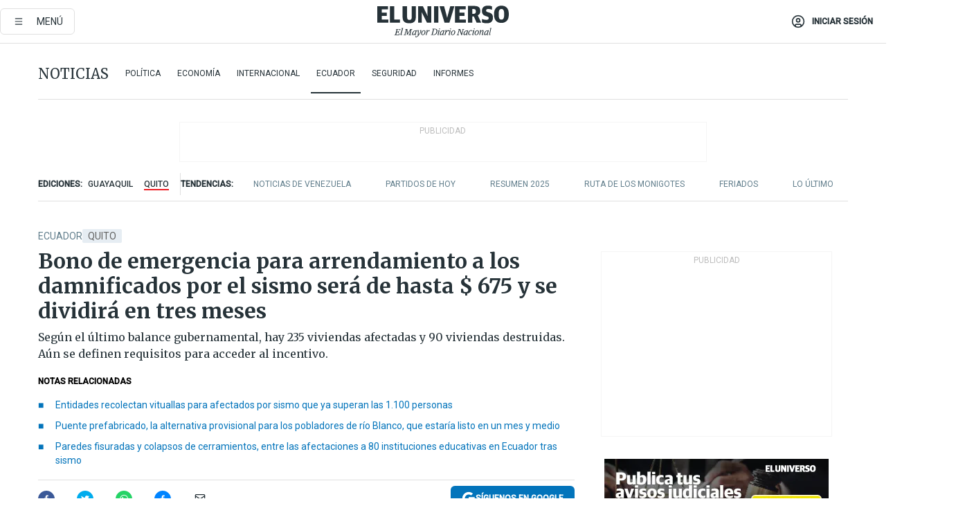

--- FILE ---
content_type: text/html; charset=utf-8
request_url: https://eluniverso-el-universo-prod.cdn.arcpublishing.com/noticias/ecuador/bono-arrendamiento-225-dolares-sismo-ecuador-nota/?modulo=related&seccion=Noticias&subseccion=Ecuador&origen=/noticias/ecuador/quito-puente-provisional-cuatro-meses-rio-blanco-nota-nota/
body_size: 90311
content:
<!DOCTYPE html><html lang="es"><head><meta name="viewport" content="width=device-width, initial-scale=1, minimum-scale=1, maximum-scale=5"/><link rel="preload" as="image" href="https://www.eluniverso.com/resizer/v2/ZT7FRN25KNC6NOGFQNVXIKRSTY.jpg?auth=55d33cd0a87722ef50161d4f63932252e90a44b3738cf03b97e6351c4474f152"/><link rel="preload" as="image" href="https://eluniverso.vteximg.com.br/arquivos/ids/170396"/><link rel="preload" as="image" href="https://eluniverso.vteximg.com.br/arquivos/ids/156723"/><link rel="preload" as="image" href="https://www.eluniverso.com/resizer/v2/QGSMWEIIQVESTP2WCU72KQN344.jpg?auth=eb6fe240fb83cf659175c5b0598e83b51373a074e8b9728ed975df5d8e9e7b9a"/><script async="" src="https://securepubads.g.doubleclick.net/tag/js/gpt.js?network-code=78858240"></script><script src="https://experience.tinypass.com/xbuilder/experience/load?aid=D8b6TuHSpu" async=""></script><script async="" src="https://www.googletagmanager.com/gtag/js?id=G-SYES0LW2K4"></script><script async="" id="xieg6Sie" src="https://cdn.viously.com/js/sdk/boot.js"></script><script async="" src="https://cdn.taboola.com/webpush/publishers/1915201/taboola-push-sdk.js"></script><script type="text/javascript" src="https://flower-ads.com/tag/eluniverso/eluniverso.js" async=""></script><meta charset="UTF-8"/><meta property="mrf:tags" content="tiponota:no_premium"/><meta name="robots" content="index, follow"/><meta name="robots" content="max-image-preview:large"/><title>Bono de emergencia para arrendamiento a los damnificados por el sismo será de hasta $ 675 y se dividirá en tres meses   | Ecuador | Noticias | El Universo</title><meta name="description" content="Según el último balance gubernamental, hay 235 viviendas afectadas y 90 viviendas destruidas. Aún se definen requisitos para acceder al incentivo."/><link rel="canonical" href="https://www.eluniverso.com/noticias/ecuador/bono-arrendamiento-225-dolares-sismo-ecuador-nota/"/><meta name="abstract" content="Según el último balance gubernamental, hay 235 viviendas afectadas y 90 viviendas destruidas. Aún se definen requisitos para acceder al incentivo."/><link rel="amphtml" href="https://www.eluniverso.com/noticias/ecuador/bono-arrendamiento-225-dolares-sismo-ecuador-nota/?outputType=amp"/><meta name="twitter:site" content="@eluniversocom"/><meta name="twitter:site:id" content="1597931854"/><meta name="twitter:creator" content="@eluniversocom"/><meta name="twitter:creator:id" content="1597931854"/><meta name="twitter:url" content="https://www.eluniverso.com/noticias/ecuador/bono-arrendamiento-225-dolares-sismo-ecuador-nota/"/><meta name="twitter:title" content="Bono de emergencia para arrendamiento a los damnificados por el sismo será de hasta $ 675 y se dividirá en tres meses  "/><meta name="twitter:description" content="Según el último balance gubernamental, hay 235 viviendas afectadas y 90 viviendas destruidas. Aún se definen requisitos para acceder al incentivo."/><meta name="twitter:image" content="https://www.eluniverso.com/resizer/v2/IESF7W772VAUJFVDV7IZPUEEAM.jpg?auth=b411ebac32b884118f0cef061b1ec6dd9a051df5fcdc5bc39844f7470e1dcdfb&amp;width=1035&amp;height=670&amp;quality=75&amp;smart=true"/><meta property="twitter:card" content="summary_large_image"/><meta name="fb:admins" content="100000069041809"/><meta name="fb:app_id" content="134434890019404"/><meta name="fb:pages" content="61449504559"/><meta name="og:site_name" content="El Universo"/><meta name="og:type" content="article"/><meta name="og:locale" content="es_LA"/><meta name="article:publisher" content="https://www.facebook.com/eluniversoec"/><meta name="og:title" content="Bono de emergencia para arrendamiento a los damnificados por el sismo será de hasta $ 675 y se dividirá en tres meses  "/><meta name="og:url" content="https://www.eluniverso.com/noticias/ecuador/bono-arrendamiento-225-dolares-sismo-ecuador-nota/"/><meta name="og:description" content="Según el último balance gubernamental, hay 235 viviendas afectadas y 90 viviendas destruidas. Aún se definen requisitos para acceder al incentivo."/><meta name="og:image" content="https://www.eluniverso.com/resizer/v2/IESF7W772VAUJFVDV7IZPUEEAM.jpg?auth=b411ebac32b884118f0cef061b1ec6dd9a051df5fcdc5bc39844f7470e1dcdfb&amp;width=1035&amp;height=670&amp;quality=75&amp;smart=true"/><meta name="og:updated_time" content="2023-03-21T00:00:00.617Z"/><meta name="article:section" content="Noticias"/><meta name="article:tag" content="Quito, Sismos, ECUADOR, Viviendas, Bonos, Gobierno Nacional, Presidencia de la República"/><meta name="article:published_time" content="2023-03-21T00:00:00.624Z"/><meta name="article:modified_time" content="2023-03-21T00:00:00.617Z"/><meta name="article:author" content="Redacción"/><meta name="cXenseParse:pageclass" content="article"/><meta name="cXenseParse:recs:pageclass" content="article"/><meta name="cXenseParse:pagetype" content="nota"/><meta name="cXenseParse:recs:pagetype" content="nota"/><meta name="cXenseParse:section" content="Noticias"/><meta name="cXenseParse:recs:section" content="Noticias"/><meta name="cXenseParse:subsection" content="Ecuador"/><meta name="cXenseParse:recs:subsection" content="Ecuador"/><meta name="cXenseParse:nombreTag" content="Quito"/><meta name="cXenseParse:recs:nombreTag" content="Quito"/><meta name="cXenseParse:nombreTag" content="Sismos"/><meta name="cXenseParse:recs:nombreTag" content="Sismos"/><meta name="cXenseParse:nombreTag" content="ECUADOR"/><meta name="cXenseParse:recs:nombreTag" content="ECUADOR"/><meta name="cXenseParse:nombreTag" content="Viviendas"/><meta name="cXenseParse:recs:nombreTag" content="Viviendas"/><meta name="cXenseParse:nombreTag" content="Bonos"/><meta name="cXenseParse:recs:nombreTag" content="Bonos"/><meta name="cXenseParse:nombreTag" content="Gobierno Nacional"/><meta name="cXenseParse:recs:nombreTag" content="Gobierno Nacional"/><meta name="cXenseParse:nombreTag" content="Presidencia de la República"/><meta name="cXenseParse:recs:nombreTag" content="Presidencia de la República"/><meta name="cXenseParse:nombreTag" content="no_premium"/><meta name="cXenseParse:recs:nombreTag" content="no_premium"/><meta name="cXenseParse:author" content="javier-gonzalez"/><meta name="cXenseParse:recs:author" content="javier-gonzalez"/><meta property="mrf:tags" content="sub-section:Ecuador"/><meta property="mrf:tags" content="equiporedaccion:Redacción Guayaquil"/><link rel="dns-prefetch" href="https://fonts.googleapis.com"/><link rel="preconnect" href="https://fonts.gstatic.com"/><link rel="preload" as="style" href="https://fonts.googleapis.com/css2?family=Merriweather:wght@300;400;700&amp;family=Roboto:wght@300;400;500&amp;display=swap"/><link rel="preconnect" href="https://securepubads.g.doubleclick.net"/><link rel="alternate" type="application/rss+xml" title="RSS" href="https://www.eluniverso.com/arc/outboundfeeds/rss/?outputType=xml"/><link rel="preconnect" href="https://cse.google.com/" crossorigin="true"/><link rel="dns-prefetch" href="https://cse.google.com/"/><link rel="preconnect" href="https://www.googletagmanager.com/" crossorigin="true"/><link rel="dns-prefetch" href="https://www.googletagmanager.com/"/><link rel="preconnect" href="https://scdn.cxense.com/" crossorigin="true"/><link rel="dns-prefetch" href="https://scdn.cxense.com/"/><link rel="preconnect" href="https://cdn.tinypass.com/" crossorigin="true"/><link rel="dns-prefetch" href="https://cdn.tinypass.com/"/><link rel="preconnect" href="https://comcluster.cxense.com/" crossorigin="true"/><link rel="dns-prefetch" href="https://comcluster.cxense.com/"/><link rel="icon" type="image/x-icon" href="/pf/resources/icons/favicon.ico?d=875"/><link rel="apple-touch-icon" sizes="180x180" href="/pf/resources/icons/apple-touch-icon.png?d=875"/><link rel="icon" type="image/png" sizes="32x32" href="/pf/resources/icons/favicon-32x32.png?d=875"/><link rel="icon" type="image/png" sizes="16x16" href="/pf/resources/icons/favicon-16x16.png?d=875"/><link rel="manifest" href="/pf/resources/icons/site.webmanifest?d=875"/><link rel="mask-icon" href="/pf/resources/icons/safari-pinned-tab.svg?d=875" color="#084f8d"/><meta name="msapplication-TileColor" content="#084f8d"/><meta name="theme-color" content="#ffffff"/><script type="application/ld+json">{"@context":"https://schema.org","@type":"NewsArticle","mainEntityOfPage":{"@type":"WebPage","@id":"https://www.eluniverso.com/noticias/ecuador/bono-arrendamiento-225-dolares-sismo-ecuador-nota/"},"headline":"Bono de emergencia para arrendamiento a los damnificados por el sismo será de hasta $ 675 y se dividirá en tres meses  ","description":"Según el último balance gubernamental, hay 235 viviendas afectadas y 90 viviendas destruidas. Aún se definen requisitos para acceder al incentivo.","articleSection":["Noticias"],"keywords":"Quito,Sismos,ECUADOR,Viviendas,Bonos,Gobierno Nacional,Presidencia de la República,no_premium","image":["https://www.eluniverso.com/resizer/v2/IESF7W772VAUJFVDV7IZPUEEAM.jpg?auth=b411ebac32b884118f0cef061b1ec6dd9a051df5fcdc5bc39844f7470e1dcdfb&width=1035&height=670&quality=75&smart=true"],"datePublished":"2023-03-21T00:00:00.624Z","dateModified":"2023-03-21T00:00:00Z","author":[{"@type":"Person","name":"Javier González","url":"https://www.eluniverso.com/autor/javier-gonzalez"}],"publisher":{"@type":"Organization","name":"El Universo","logo":{"@type":"ImageObject","url":"https://www.eluniverso.com/pf/resources/images/el-universo-meta-logo.jpg?d=638"}},"articleBody":"Hasta de $ 675 será el bono de arrendamiento de emergencia que el Gobierno prevé entregar a los damnificados por el sismo de magnitud 6,6 registrado en Ecuador el sábado anterior, informó el Ministerio de Desarrollo Urbano y Vivienda (Miduvi).Luego del <a href=\"https://www.eluniverso.com/temas/sismos/\" target=\"_blank\">movimiento telúrico</a> de este sábado, y tras un recorrido por varias provincias, el presidente Guillermo Lasso anunció la creación del bono de arrendamiento de vivienda.El Miduvi indicó que, para atender de manera inmediata a las familias cuyas viviendas resultaron afectadas por el movimiento sísmico, se aplicará un nuevo bono de arrendamiento por emergencia de hasta 1,5 salarios básicos unificados, equivalente a $ 675.Este valor se dividirá para tres meses con un pago mensual de hasta $ 225.De ser necesario, agregó esa cartera de Estado, y por una sola ocasión, se podrá otorgar nuevamente el bono hasta por el mismo valor y plazo.Este incentivo, mencionó, será considerado como parte de la inversión social por emergencia, desastre de origen natural, casos fortuitos o fuerza mayor.En un balance gubernamental de este lunes, a las 10:00, se mencionó que hay 14 fallecidos, 489 heridos, 1.107 personas afectadas, 235 viviendas afectadas, 148 unidades educativas afectadas, 90 viviendas destruidas, 33 bienes públicos afectados, 51 bienes privados afectados, 48 centros de salud afectados, 3 bienes privados afectados.El bono de arrendamiento es parte del techo presupuestario de 64 salarios básicos unificados que representan $ 28.800 para construcción de vivienda nueva.En el caso de reparaciones, el valor máximo es de 32 salarios básicos unificados, es decir, $ 14.400, explicó el régimen.Para acceder a ese bono, en las próximas horas se expedirá la reforma al Decreto Ejecutivo 405 del 21 de abril del 2022, que en su artículo 18 establece los lineamientos a seguir por parte de esa cartera de Estado en casos de emergencia, desastres naturales, casos fortuitos o fuerza mayor.Equipo técnico del Miduvi con apoyo de especialistas estructurales continúa desplegado en las diferentes provincias afectadas levantando información para la estimación de gastos.Según Gabriela Aguilera, ministra de Desarrollo Urbano y Vivienda, es una medida de atención inmediata y temporal diseñada como respuesta a desastres ocasionados por fenómenos de origen natural donde las viviendas resulten colapsadas o inhabitables y estén ubicadas en zonas declaradas en estado de emergencia. <b>(I)</b>","isAccessibleForFree":true}</script><script type="application/ld+json">{"@context":"https://schema.org","@type":"BreadcrumbList","itemListElement":[{"@type":"ListItem","position":1,"name":"home","item":"https://www.eluniverso.com"},{"@type":"ListItem","position":2,"name":"Noticias","item":"https://www.eluniverso.com/noticias"},{"@type":"ListItem","position":3,"name":"Ecuador","item":"https://www.eluniverso.com/noticias/ecuador"},{"@type":"ListItem","position":4,"name":"Bono de emergencia para arrendamiento a los damnificados por el sismo será de hasta $ 675 y se dividirá en tres meses  "}]}</script><script type="application/javascript" id="polyfill-script">if(!Array.prototype.includes||!(window.Object && window.Object.assign)||!window.Promise||!window.Symbol||!window.fetch){document.write('<script type="application/javascript" src="/pf/dist/engine/polyfill.js?d=875&mxId=00000000" defer=""><\/script>')}</script><script id="fusion-engine-react-script" type="application/javascript" src="/pf/dist/engine/react.js?d=875&amp;mxId=00000000" defer=""></script><script id="fusion-engine-combinations-script" type="application/javascript" src="/pf/dist/components/combinations/default.js?d=875&amp;mxId=00000000" defer=""></script><link id="fusion-template-styles" rel="stylesheet" type="text/css" href="/pf/dist/components/combinations/default.css?d=875&amp;mxId=00000000"/><style data-styled="" data-styled-version="5.3.11">.fSVJiK{font-family:'Roboto',sans-serif;font-size:14px;padding-top:0.5rem;}/*!sc*/
data-styled.g17[id="sc-pye9px"]{content:"fSVJiK,"}/*!sc*/
</style><style>.svg-inline--fa,svg:not(:root).svg-inline--fa{overflow:visible}.svg-inline--fa{display:inline-block;font-size:inherit;height:1em;vertical-align:-.13em}.fa-lg{font-size:1.33em;line-height:.75em;vertical-align:-.07em}.fa-sm{font-size:.88em}html{overflow-x:hidden}#app-container .menublue{background-color:#0374bb;position:fixed}#app-container .menugray{background-color:#ebedf1;position:fixed}#app-container .menugray header{background-color:#ffbe00;border-radius:5px;margin-left:1rem;margin-right:1rem}#app-container .prose-text{word-break:break-word}#app-container .embeded-image img{margin:0}#app-container .embeded-image .img-content{margin-left:auto;margin-right:auto}.grecaptcha-badge{visibility:hidden}.swiper{height:100%;overflow:hidden;position:relative;width:100%}.swiper-vertical>.swiper-wrapper{flex-direction:column}.swiper-wrapper{box-sizing:content-box;display:flex;height:100%;position:relative;transition-property:transform;transition-timing-function:var(    --swiper-wrapper-transition-timing-function,initial  );width:100%;z-index:1}.swiper-android .swiper-slide,.swiper-wrapper{transform:translateZ(0)}.swiper-horizontal{touch-action:pan-y}.swiper-vertical{touch-action:pan-x}.swiper-slide{flex-shrink:0;transition-property:transform}.swiper-slide-invisible-blank{visibility:hidden}.swiper-autoheight,.swiper-autoheight .swiper-slide{height:auto}.swiper-autoheight .swiper-wrapper{align-items:flex-start;transition-property:transform,height}.swiper-backface-hidden .swiper-slide{-webkit-backface-visibility:hidden;backface-visibility:hidden;transform:translateZ(0)}.swiper-button-disabled svg{opacity:.3}.swiper-button{height:2.5rem;line-height:2.5rem;width:2.5rem}.prose{color:#263238;max-width:65ch}.prose [class~=lead]{color:#4b5563;font-size:1.25em;line-height:1.6;margin-bottom:1.2em;margin-top:1.2em}.prose a{color:#111827;font-weight:500;text-decoration:none}.prose strong{color:#111827;font-weight:600}.prose ol[type=A]{--list-counter-style:upper-alpha}.prose ol[type=a]{--list-counter-style:lower-alpha}.prose ol[type=A s]{--list-counter-style:upper-alpha}.prose ol[type=a s]{--list-counter-style:lower-alpha}.prose ol[type=I]{--list-counter-style:upper-roman}.prose ol[type=i]{--list-counter-style:lower-roman}.prose ol[type=I s]{--list-counter-style:upper-roman}.prose ol[type=i s]{--list-counter-style:lower-roman}.prose ol[type="1"]{--list-counter-style:decimal}.prose ol>li{padding-left:1.75em;position:relative}.prose ol>li:before{color:#6b7280;content:counter(list-item,var(--list-counter-style,decimal)) ".";font-weight:400;left:0;position:absolute}.prose ul>li{padding-bottom:.5rem;padding-left:1rem;padding-top:.5rem;position:relative}.prose ul>li:before{background-color:#455a64;border-radius:0;content:"";height:.3rem;left:.25em;position:absolute;top:1.3rem;width:.3rem}.prose hr{border-color:#e5e7eb;border-top-width:1px;margin-bottom:3em;margin-top:3em}.prose blockquote{border-left-color:#e5e7eb;border-left-width:.25rem;color:#111827;font-style:italic;font-weight:500;margin-bottom:1.6em;margin-top:1.6em;padding-left:1em;quotes:"\201C" "\201D" "\2018" "\2019"}.prose blockquote p:first-of-type:before{content:open-quote}.prose blockquote p:last-of-type:after{content:close-quote}.prose h1{color:#111827;font-size:2.25em;font-weight:800;line-height:1.1111111;margin-bottom:.8888889em;margin-top:0}.prose h2{color:#111827;font-size:1.5em;font-weight:700;line-height:1.3333333;margin-bottom:1em;margin-top:2em}.prose h3{font-size:1.25em;line-height:1.6;margin-bottom:.6em;margin-top:1.6em}.prose h3,.prose h4{color:#111827;font-weight:600}.prose h4{line-height:1.5;margin-bottom:.5em;margin-top:1.5em}.prose figure figcaption{color:#6b7280;font-size:.875em;line-height:1.4285714;margin-top:.8571429em}.prose code{color:#111827;font-size:.875em;font-weight:600}.prose code:after,.prose code:before{content:"`"}.prose a code{color:#111827}.prose pre{background-color:#1f2937;border-radius:.375rem;color:#e5e7eb;font-size:.875em;line-height:1.7142857;margin-bottom:1.7142857em;margin-top:1.7142857em;overflow-x:auto;padding:.8571429em 1.1428571em}.prose pre code{background-color:transparent;border-radius:0;border-width:0;color:inherit;font-family:inherit;font-size:inherit;font-weight:400;line-height:inherit;padding:0}.prose pre code:after,.prose pre code:before{content:none}.prose table{font-size:.875em;line-height:1.7142857;margin-bottom:2em;margin-top:2em;table-layout:auto;text-align:left;width:100%}.prose thead{border-bottom-color:#d1d5db;border-bottom-width:1px;color:#111827;font-weight:600}.prose thead th{padding-bottom:.5714286em;padding-left:.5714286em;padding-right:.5714286em;vertical-align:bottom}.prose tbody tr{border-bottom-color:#e5e7eb;border-bottom-width:1px}.prose tbody tr:last-child{border-bottom-width:0}.prose tbody td{padding:.5714286em;vertical-align:top}.prose{font-size:1rem;line-height:1.75}.prose p{margin-bottom:1.25em;margin-top:1.25em}.prose figure,.prose img,.prose video{margin-bottom:2em;margin-top:2em}.prose figure>*{margin-bottom:0;margin-top:0}.prose h2 code{font-size:.875em}.prose h3 code{font-size:.9em}.prose ol,.prose ul{margin-bottom:1.25em;margin-top:1.25em}.prose li{margin-bottom:.5em;margin-top:.5em}.prose>ul>li p{margin-bottom:.75em;margin-top:.75em}.prose>ul>li>:first-child{margin-top:1.25em}.prose>ul>li>:last-child{margin-bottom:1.25em}.prose ol ol,.prose ol ul,.prose ul ol,.prose ul ul{margin-bottom:.75em;margin-top:.75em}.prose h2+*,.prose h3+*,.prose h4+*,.prose hr+*{margin-top:0}.prose thead th:first-child{padding-left:0}.prose thead th:last-child{padding-right:0}.prose tbody td:first-child{padding-left:0}.prose tbody td:last-child{padding-right:0}.prose>:first-child{margin-top:0}.prose>:last-child{margin-bottom:0}.prose-lg{font-size:1.125rem;line-height:1.7777778}.prose-lg p{margin-bottom:1.3333333em;margin-top:1.3333333em}.prose-lg [class~=lead]{font-size:1.2222222em;line-height:1.4545455;margin-bottom:1.0909091em;margin-top:1.0909091em}.prose-lg blockquote{margin-bottom:1.6666667em;margin-top:1.6666667em;padding-left:1em}.prose-lg h1{font-size:2.6666667em;line-height:1;margin-bottom:.8333333em;margin-top:0}.prose-lg h2{font-size:1.6666667em;line-height:1.3333333;margin-bottom:1.0666667em;margin-top:1.8666667em}.prose-lg h3{font-size:1.3333333em;line-height:1.5;margin-bottom:.6666667em;margin-top:1.6666667em}.prose-lg h4{line-height:1.5555556;margin-bottom:.4444444em;margin-top:1.7777778em}.prose-lg figure,.prose-lg img,.prose-lg video{margin-bottom:1.7777778em;margin-top:1.7777778em}.prose-lg figure>*{margin-bottom:0;margin-top:0}.prose-lg figure figcaption{font-size:.8888889em;line-height:1.5;margin-top:1em}.prose-lg code{font-size:.8888889em}.prose-lg h2 code{font-size:.8666667em}.prose-lg h3 code{font-size:.875em}.prose-lg pre{border-radius:.375rem;font-size:.8888889em;line-height:1.75;margin-bottom:2em;margin-top:2em;padding:1em 1.5em}.prose-lg ul{margin-bottom:1.3333333em;margin-top:1.3333333em}.prose-lg li{margin-bottom:.6666667em;margin-top:.6666667em}.prose-lg ul>li{padding-left:1rem}.prose-lg ul>li:before{height:.3rem;left:.25em;top:1.3rem;width:.3rem}.prose-lg>ul>li p{margin-bottom:.8888889em;margin-top:.8888889em}.prose-lg>ul>li>:first-child{margin-top:1.3333333em}.prose-lg>ul>li>:last-child{margin-bottom:1.3333333em}.prose-lg ol ol,.prose-lg ol ul,.prose-lg ul ol,.prose-lg ul ul{margin-bottom:.8888889em;margin-top:.8888889em}.prose-lg hr{margin-bottom:3.1111111em;margin-top:3.1111111em}.prose-lg h2+*,.prose-lg h3+*,.prose-lg h4+*,.prose-lg hr+*{margin-top:0}.prose-lg table{font-size:.8888889em;line-height:1.5}.prose-lg thead th{padding-bottom:.75em;padding-left:.75em;padding-right:.75em}.prose-lg thead th:first-child{padding-left:0}.prose-lg thead th:last-child{padding-right:0}.prose-lg tbody td{padding:.75em}.prose-lg tbody td:first-child{padding-left:0}.prose-lg tbody td:last-child{padding-right:0}.prose-lg>:first-child{margin-top:0}.prose-lg>:last-child{margin-bottom:0}#clickio-splash-list{left:0;min-height:1px;right:auto;width:100%}#clickio-splash-iframe{margin:0;min-width:100%;opacity:0;overflow:visible}#clickio-splash-iframe,#clickio-splash-list{bottom:-100px;position:fixed;top:100vh;z-index:-1}#clickio-splash-iframe:not([height="100"]){bottom:0;max-height:100%;max-width:100%;opacity:1;top:0;z-index:2147483647}#clickio-splash-list:has(#clickio-splash-iframe:not([height="100"])){z-index:2147483647}#clickio-splash-list:has(#clickio-splash-iframe[height="100"][width="0"]){display:none}#clickio-splash-iframe[height="100"][width="0"]{display:none}.prose [data-oembed-type=youtube]{height:0;padding-bottom:56.25%;position:relative}.prose [data-oembed-type=youtube] iframe{height:100%;left:0;position:absolute;top:0;width:100%}.prose .gallery figure,.prose .gallery img,.prose .related figure,.prose .related img{margin:0}.prose .gallery-wrapper h3{margin-top:0}.prose .related h2{font-size:.875rem;line-height:1.25rem;margin:0}.prose .related figure,.prose .related img{margin:0}.prose .dropcap-letter:first-letter{float:left;font-family:Merriweather,serif;font-size:3rem;font-weight:700;line-height:50px;line-height:1;margin-right:.5rem;--tw-text-opacity:1;color:rgb(38 50 56/var(--tw-text-opacity,1))}.prose .prose-list a,.prose p a,.prose table a{--tw-border-opacity:1;border-color:rgb(207 216 220/var(--tw-border-opacity,1));--tw-text-opacity:1;border-bottom-width:1px;color:rgb(3 116 187/var(--tw-text-opacity,1));padding-bottom:2px;text-decoration:none}#figCaptionOfImage.premium-hero{background:linear-gradient(180deg,hsla(0,0%,5%,0) 5%,hsla(0,0%,5%,.6) 50%);padding:30px 15% 20px;text-shadow:0 0 3px #000}@media(max-width:640px){#figCaptionOfImage.premium-hero{background:#e0e0e0;color:#616161;font-size:14px;font-weight:400;line-height:1.5;padding:10px;text-shadow:none}}#figCaptionOfImage.jaimejarrin-hero{left:44%;position:absolute;top:42%;width:50%;z-index:1}amp-carousel>div>div:first-child{scrollbar-width:none}amp-carousel>div>div:first-child::-webkit-scrollbar{display:none}.amp-carousel-button{border-radius:9999px;--tw-bg-opacity:1;background-color:rgb(255 255 255/var(--tw-bg-opacity,1));font-size:1.125rem;line-height:1.75rem;--tw-text-opacity:1;color:rgb(38 50 56/var(--tw-text-opacity,1));--tw-shadow:0 1px 3px 0 rgba(0,0,0,.1),0 1px 2px -1px rgba(0,0,0,.1);--tw-shadow-colored:0 1px 3px 0 var(--tw-shadow-color),0 1px 2px -1px var(--tw-shadow-color);box-shadow:var(--tw-ring-offset-shadow,0 0 #0000),var(--tw-ring-shadow,0 0 #0000),var(--tw-shadow)}.amp-carousel-button-prev{background-image:url(/home/circleci/repo/resources/dist69f9e44fb494ae19baa7.svg?d=875&mxId=00000000);margin-left:.5rem}.amp-carousel-button-next{background-image:url(/home/circleci/repo/resources/diste6faa6709a150adf8cab.svg?d=875&mxId=00000000);margin-right:.5rem}@media(min-width:1024px){#app-container .article-body .related-posts{margin-left:1.5rem}#app-container .related-posts .card .card-content{margin:0}#app-container .space-y-3 .related-posts{margin-bottom:1rem;margin-top:0}.related-posts{float:right;width:35%}.related-posts .card-image{display:none}}#app-container .article-body h2{font-size:1.3rem;line-height:1.5rem}#app-container .article-body h3{font-size:1.25rem;line-height:1.5rem}#app-container .article-body h4{font-size:1.125rem;line-height:1.5rem}@media only screen and (max-width:667px){#app-container .article-body h2{font-size:1.25rem;line-height:1.75rem}#app-container .article-body h3{font-size:1.125rem;line-height:1.75rem}#app-container .article-body h4{font-size:1rem;line-height:1.5rem}}.related-posts{grid-row:3}.related-posts .card:last-child{border-bottom:0}.related-header-body li{margin-bottom:10px;padding-left:25px;position:relative}.related-header-body li:before{content:"■";left:0;margin-right:15px;position:absolute;width:6px}.feature-active-campaign input[type=date],.feature-active-campaign input[type=email],.feature-active-campaign input[type=text]{border-radius:0;border-width:1px;--tw-border-opacity:1;border-color:rgb(224 224 224/var(--tw-border-opacity,1));font-family:Roboto,sans-serif;padding:.5rem}.feature-active-campaign ._form-title{border-bottom-width:1px;--tw-border-opacity:1;border-color:rgb(224 224 224/var(--tw-border-opacity,1));font-family:Merriweather,serif;font-size:1.125rem;font-style:italic;font-weight:400;line-height:1.75rem;padding-bottom:.5rem}.feature-active-campaign ._html-code{font-family:Roboto,sans-serif;font-size:1rem;line-height:1.5rem}.feature-active-campaign ._html-code p{margin-bottom:1rem}.feature-active-campaign label._form-label{display:none}.feature-active-campaign ._form-content{display:flex;flex-wrap:wrap}.feature-active-campaign ._form_element{margin-bottom:1rem;margin-right:.5rem}.feature-active-campaign ._form_element._clear{flex-shrink:0;margin-right:0;width:100%}.feature-active-campaign button{--tw-bg-opacity:1;background-color:rgb(3 116 187/var(--tw-bg-opacity,1));font-family:Roboto,sans-serif;padding:.5rem 1rem;text-transform:uppercase;--tw-text-opacity:1;color:rgb(255 255 255/var(--tw-text-opacity,1))}.feature-active-campaign.fields-col ._button-wrapper,.feature-active-campaign.fields-col ._form_element{flex-shrink:0;margin-right:0;width:100%}.feature-active-campaign.text-left ._form-content{justify-content:flex-start}.feature-active-campaign.text-left ._button-wrapper,.feature-active-campaign.text-left ._form_element{text-align:left}.feature-active-campaign.text-center ._form-content{justify-content:center}.feature-active-campaign.text-right ._form-content{justify-content:flex-end}.feature-active-campaign.text-right ._button-wrapper,.feature-active-campaign.text-right ._form_element{text-align:right}.card.gallery .card-image .icon,.card.video .card-image .icon{left:50%;top:50%;transform:translate(-50%,-50%)}.card.gallery .card-image:hover .icon,.card.video .card-image:hover .icon{opacity:.5}.card .author strong:after{content:","}.card .author strong:last-child:after{content:""}.sidemenu a{display:block;font-family:Roboto,sans-serif;font-size:.75rem;line-height:1rem;outline:2px solid transparent;outline-offset:2px;padding-bottom:1rem;padding-top:1rem;text-transform:uppercase}amp-accordion .accordion-heading:focus svg{transform:rotate(90deg)}.gcse-search-wrap .gsc-search-box{margin-bottom:1rem}.gcse-search-wrap .gsc-input-box{border-radius:0}.gcse-search-wrap .gsc-control-cse{background-color:transparent}.gcse-search-wrap .gsc-result{background-color:transparent;padding-bottom:1rem;padding-top:1rem}.gcse-search-wrap .gs-visibleUrl{font-family:Roboto,sans-serif;--tw-text-opacity:1;color:rgb(96 125 139/var(--tw-text-opacity,1))}.gcse-search-wrap .gsc-tabsArea{border-radius:0;border-width:0;margin-bottom:1rem}.gcse-search-wrap .gsc-tabHeader{font-family:Roboto,sans-serif}.gcse-search-wrap .gs-title{font-weight:700;margin-bottom:.5rem}.gcse-search-wrap .gs-title b{--tw-bg-opacity:1;background-color:rgb(230 237 243/var(--tw-bg-opacity,1))}.gcse-search-wrap .gsc-url-top{margin-bottom:.5rem}.gcse-search-wrap .gs-image{display:block}.gcse-search-wrap .gs-promotion-image-box,.gcse-search-wrap .gs-web-image-box{margin-right:1rem;width:80px}@media (min-width:768px){.gcse-search-wrap .gs-promotion-image-box,.gcse-search-wrap .gs-web-image-box{width:150px}}.gcse-search-wrap .gs-promotion-image-box .gs-image,.gcse-search-wrap .gs-web-image-box .gs-image{margin-left:auto;margin-right:auto;max-width:80px}@media (min-width:768px){.gcse-search-wrap .gs-promotion-image-box .gs-image,.gcse-search-wrap .gs-web-image-box .gs-image{max-width:150px}}.gcse-search-wrap .gsc-table-result{display:flex}.gcse-search-wrap .gs-snippet{font-size:.875rem;line-height:1.25rem}.gcse-search-wrap .gsc-results .gsc-cursor-box{display:flex;justify-content:center;margin-bottom:2rem;margin-top:2rem}.gcse-search-wrap .gsc-results .gsc-cursor-box .gsc-cursor-page{background-color:transparent;font-family:Roboto,sans-serif;outline:none;padding:.5rem 1rem;--tw-text-opacity:1;color:rgb(38 50 56/var(--tw-text-opacity,1));text-decoration-line:none}.gcse-search-wrap .gsc-results .gsc-cursor-box .gsc-cursor-page:hover{font-weight:700;text-decoration-line:none}.gcse-search-wrap .gsc-results .gsc-cursor-box .gsc-cursor-current-page{border-width:1px;--tw-border-opacity:1;border-color:rgb(3 116 187/var(--tw-border-opacity,1));--tw-text-opacity:1;color:rgb(3 116 187/var(--tw-text-opacity,1))}.gcse-search-wrap a,.gcse-search-wrap b,.gcse-search-wrap div{font-family:Merriweather,serif}.gcse-search-wrap .gsc-above-wrapper-area,.gcse-search-wrap .gsc-above-wrapper-area a,.gcse-search-wrap .gsc-above-wrapper-area b,.gcse-search-wrap .gsc-above-wrapper-area div{font-family:Roboto,sans-serif}.gcse-search-wrap .gsc-search-button{outline:none;--tw-bg-opacity:1;background-color:rgb(3 116 187/var(--tw-bg-opacity,1));padding:.5rem}.gcse-search-wrap .gcsc-more-maybe-branding-root{display:none}.gsc-expansionArea .gsc-webResult.gsc-result{border-color:#e2e8f0;border-width:1px 0 0}amp-social-share.facebook-messenger{background-color:transparent;background-image:url(/home/circleci/repo/resources/distb326b8cda9737613ab0d.svg?d=875&mxId=00000000);background-position:50%;background-repeat:no-repeat;background-size:80%}amp-social-share.rounded{background-color:transparent;filter:invert(1)}.feature-taboola{margin:0}.feature-taboola .trc_rbox_header.trc_rbox_border_elm{border-bottom-width:1px;border-style:solid;--tw-border-opacity:1;border-color:rgb(207 216 220/var(--tw-border-opacity,1));padding-bottom:.5rem}.feature-taboola .trc_rbox_header .trc_rbox_header_span{font-family:Merriweather,serif;font-size:1rem;font-style:italic;font-weight:400;line-height:1.5rem;--tw-text-opacity:1;color:rgb(38 50 56/var(--tw-text-opacity,1))}.feature-taboola .trc_rbox_outer{margin-top:2rem}.feature-taboola .videoCube .video-label-box .video-title{font-family:Merriweather,serif;font-size:1rem;font-weight:700;line-height:1.5rem;margin:0;--tw-text-opacity:1;color:rgb(38 50 56/var(--tw-text-opacity,1))}.feature-taboola .videoCube .video-label-box .video-title:hover{--tw-text-opacity:1;color:rgb(3 116 187/var(--tw-text-opacity,1));text-decoration-line:none}.feature-taboola .videoCube.syndicatedItem .branding{font-family:Roboto,sans-serif;font-size:.75rem;font-weight:400;line-height:1rem;--tw-text-opacity:1;color:rgb(97 97 97/var(--tw-text-opacity,1))}.feature-taboola .videoCube .thumbBlock_holder{margin-bottom:1rem}#tbl-next-up .trc_related_container{margin-top:2em}#tbl-next-up .trc_related_container .blend-next-up-a .video-label,#tbl-next-up .trc_related_container .blend-next-up-a .video-title{font-family:Merriweather,serif}#tbl-next-up .trc_related_container .blend-next-up-a .branding{font-family:Roboto,sans-serif}#tbl-next-up .trc_related_container .tbl-read-next-btn{font-family:Roboto,sans-serif;text-transform:uppercase;--tw-text-opacity:1;color:rgb(3 116 187/var(--tw-text-opacity,1))}#tbl-next-up .trc_related_container .tbl-read-next-btn:hover{background:none;--tw-text-opacity:1;color:rgb(94 146 243/var(--tw-text-opacity,1))}#tbl-next-up .trc_related_container .video-title{font-family:Merriweather,serif}.offer-container-component{background:linear-gradient(180deg,#fcf1df,#e3e7e8)}@media (min-width:640px){.tag-result-list{-moz-columns:2;column-count:2}}.feed li{border-color:#eee}.feed.feed-ranking{counter-reset:rank-counter}.feed.feed-ranking li{counter-increment:rank-counter;min-height:2rem;padding-left:3rem}.feed.feed-ranking li:before{content:counter(rank-counter);font-size:3rem;font-style:italic;font-weight:500;left:0;line-height:1;position:absolute;--tw-text-opacity:1;color:rgb(207 216 220/var(--tw-text-opacity,1));top:50%;transform:translateY(-50%)}.feed.feed-chronology{padding-left:1rem}.feed.feed-chronology:before{border-left-width:1px;border-style:dashed;content:"";height:100%;left:0;position:absolute;top:0;--tw-border-opacity:1;border-color:rgb(176 190 197/var(--tw-border-opacity,1));width:1px}.feed.feed-chronology li:before{box-sizing:border-box;content:"";left:0;margin-left:-1rem;position:absolute;--tw-bg-opacity:1;background-color:rgb(3 116 187/var(--tw-bg-opacity,1));height:5px;top:1.6rem;transform:translateX(-50%);width:5px}.feed.feed-comments li{padding-left:4rem}.feed.feed-comments li:before{content:url(/home/circleci/repo/resources/dist58d0c393cbec7969aa40.svg?d=875&mxId=00000000);display:block;height:3rem;left:0;position:absolute;top:50%;transform:translateY(-50%);width:3rem}.feed.feed-comments li .card{justify-content:center;min-height:5rem}button.gallery-close-button{color:#fff}.view-more-images{background:linear-gradient(rgba(0,0,0,.4),rgba(0,0,0,.8));z-index:1}.gallery img{-o-object-fit:cover;object-fit:cover}.search-box-wrap,.search-box-wrap .input-wrap{transition:width .3s ease,padding .3s ease}.search-box-wrap .input-wrap{height:0;overflow:hidden;width:0}.search-box-wrap .input-wrap.open{height:auto;width:16rem}.search-box-wrap .gsc-search-button-v2,.search-box-wrap .gsc-search-button-v2:focus,.search-box-wrap .gsc-search-button-v2:hover{background-color:#fff;border:1px solid #e1e1e1;outline:none;padding:10px}.search-box-wrap .gsc-search-button-v2 svg,.search-box-wrap .gsc-search-button-v2:focus svg,.search-box-wrap .gsc-search-button-v2:hover svg{color:#000;fill:currentcolor}*,:after,:before{--tw-border-spacing-x:0;--tw-border-spacing-y:0;--tw-translate-x:0;--tw-translate-y:0;--tw-rotate:0;--tw-skew-x:0;--tw-skew-y:0;--tw-scale-x:1;--tw-scale-y:1;--tw-pan-x: ;--tw-pan-y: ;--tw-pinch-zoom: ;--tw-scroll-snap-strictness:proximity;--tw-gradient-from-position: ;--tw-gradient-via-position: ;--tw-gradient-to-position: ;--tw-ordinal: ;--tw-slashed-zero: ;--tw-numeric-figure: ;--tw-numeric-spacing: ;--tw-numeric-fraction: ;--tw-ring-inset: ;--tw-ring-offset-width:0px;--tw-ring-offset-color:#fff;--tw-ring-color:rgba(3,116,187,.5);--tw-ring-offset-shadow:0 0 #0000;--tw-ring-shadow:0 0 #0000;--tw-shadow:0 0 #0000;--tw-shadow-colored:0 0 #0000;--tw-blur: ;--tw-brightness: ;--tw-contrast: ;--tw-grayscale: ;--tw-hue-rotate: ;--tw-invert: ;--tw-saturate: ;--tw-sepia: ;--tw-drop-shadow: ;--tw-backdrop-blur: ;--tw-backdrop-brightness: ;--tw-backdrop-contrast: ;--tw-backdrop-grayscale: ;--tw-backdrop-hue-rotate: ;--tw-backdrop-invert: ;--tw-backdrop-opacity: ;--tw-backdrop-saturate: ;--tw-backdrop-sepia: ;--tw-contain-size: ;--tw-contain-layout: ;--tw-contain-paint: ;--tw-contain-style: }::backdrop{--tw-border-spacing-x:0;--tw-border-spacing-y:0;--tw-translate-x:0;--tw-translate-y:0;--tw-rotate:0;--tw-skew-x:0;--tw-skew-y:0;--tw-scale-x:1;--tw-scale-y:1;--tw-pan-x: ;--tw-pan-y: ;--tw-pinch-zoom: ;--tw-scroll-snap-strictness:proximity;--tw-gradient-from-position: ;--tw-gradient-via-position: ;--tw-gradient-to-position: ;--tw-ordinal: ;--tw-slashed-zero: ;--tw-numeric-figure: ;--tw-numeric-spacing: ;--tw-numeric-fraction: ;--tw-ring-inset: ;--tw-ring-offset-width:0px;--tw-ring-offset-color:#fff;--tw-ring-color:rgba(3,116,187,.5);--tw-ring-offset-shadow:0 0 #0000;--tw-ring-shadow:0 0 #0000;--tw-shadow:0 0 #0000;--tw-shadow-colored:0 0 #0000;--tw-blur: ;--tw-brightness: ;--tw-contrast: ;--tw-grayscale: ;--tw-hue-rotate: ;--tw-invert: ;--tw-saturate: ;--tw-sepia: ;--tw-drop-shadow: ;--tw-backdrop-blur: ;--tw-backdrop-brightness: ;--tw-backdrop-contrast: ;--tw-backdrop-grayscale: ;--tw-backdrop-hue-rotate: ;--tw-backdrop-invert: ;--tw-backdrop-opacity: ;--tw-backdrop-saturate: ;--tw-backdrop-sepia: ;--tw-contain-size: ;--tw-contain-layout: ;--tw-contain-paint: ;--tw-contain-style: }/*! tailwindcss v3.4.18 | MIT License | https://tailwindcss.com*/*,:after,:before{border:0 solid;box-sizing:border-box}:after,:before{--tw-content:""}:host,html{line-height:1.5;-webkit-text-size-adjust:100%;font-family:ui-sans-serif,system-ui,sans-serif,Apple Color Emoji,Segoe UI Emoji,Segoe UI Symbol,Noto Color Emoji;font-feature-settings:normal;font-variation-settings:normal;-moz-tab-size:4;-o-tab-size:4;tab-size:4;-webkit-tap-highlight-color:transparent}body{line-height:inherit;margin:0}hr{border-top-width:1px;color:inherit;height:0}abbr:where([title]){-webkit-text-decoration:underline dotted;text-decoration:underline dotted}h1,h2,h3,h4,h5,h6{font-size:inherit;font-weight:inherit}a{color:inherit;text-decoration:inherit}b,strong{font-weight:bolder}code,kbd,pre,samp{font-family:ui-monospace,SFMono-Regular,Menlo,Monaco,Consolas,Liberation Mono,Courier New,monospace;font-feature-settings:normal;font-size:1em;font-variation-settings:normal}small{font-size:80%}sub,sup{font-size:75%;line-height:0;position:relative;vertical-align:baseline}sub{bottom:-.25em}sup{top:-.5em}table{border-collapse:collapse;border-color:inherit;text-indent:0}button,input,optgroup,select,textarea{color:inherit;font-family:inherit;font-feature-settings:inherit;font-size:100%;font-variation-settings:inherit;font-weight:inherit;letter-spacing:inherit;line-height:inherit;margin:0;padding:0}button,select{text-transform:none}button,input:where([type=button]),input:where([type=reset]),input:where([type=submit]){-webkit-appearance:button;background-color:transparent;background-image:none}:-moz-focusring{outline:auto}:-moz-ui-invalid{box-shadow:none}progress{vertical-align:baseline}::-webkit-inner-spin-button,::-webkit-outer-spin-button{height:auto}[type=search]{-webkit-appearance:textfield;outline-offset:-2px}::-webkit-search-decoration{-webkit-appearance:none}::-webkit-file-upload-button{-webkit-appearance:button;font:inherit}summary{display:list-item}blockquote,dd,dl,figure,h1,h2,h3,h4,h5,h6,hr,p,pre{margin:0}fieldset{margin:0}fieldset,legend{padding:0}menu,ol,ul{list-style:none;margin:0;padding:0}dialog{padding:0}textarea{resize:vertical}input::-moz-placeholder,textarea::-moz-placeholder{color:#9ca3af;opacity:1}input::placeholder,textarea::placeholder{color:#9ca3af;opacity:1}[role=button],button{cursor:pointer}:disabled{cursor:default}audio,canvas,embed,iframe,img,object,svg,video{display:block;vertical-align:middle}img,video{height:auto;max-width:100%}[hidden]:where(:not([hidden=until-found])){display:none}.\!container{margin-left:auto;margin-right:auto;width:100%}.container{margin-left:auto;margin-right:auto;width:100%}@media (min-width:640px){.\!container{max-width:640px}.container{max-width:640px}}@media (min-width:768px){.\!container{max-width:768px}.container{max-width:768px}}@media (min-width:1024px){.\!container{max-width:1024px}.container{max-width:1024px}}@media (min-width:1280px){.\!container{max-width:1280px}.container{max-width:1280px}}.badge{background-color:#e6edf3;border-radius:.125rem;box-sizing:border-box;color:#616161;font-family:Roboto,sans-serif;line-height:1.6;padding:0 .5rem;text-transform:uppercase}.badge-warning{background-color:#fbc02d}.badge-danger{background-color:#d32f2f}.button{background-color:#e6edf3;border-radius:.375rem;box-sizing:border-box;cursor:pointer;font-family:Roboto,sans-serif;outline:none;text-decoration:none;text-transform:uppercase}.button:disabled{cursor:not-allowed;pointer-events:all}.button-primary{background-color:#0374bb;border:1px solid #0374bb;color:#fff}.button-primary:hover{background-color:#0196d8}.button-primary:focus{background-color:#0374bb;border-color:#0196d8}.button-primary:active{background-color:#087ec5}.button-primary:disabled{background-color:#1b7ebb;border-color:#1b7ebb;color:#fff}.button-secondary{background-color:#fff;border:solid #0374bb;color:#0374bb}.button-secondary:focus,.button-secondary:hover{background-color:#e6edf3}.button-secondary:active{background-color:#1b7ebb}.button-secondary:disabled{border-color:#1b7ebb}.button-tertiary{background-color:#fff;border:1px solid #e0e0e0;color:#263238}.button-tertiary:focus,.button-tertiary:hover{background-color:#eceff1}.button-tertiary:active{background-color:#cfd8dc}.button-tertiary:disabled{bordercolor:#b0bec5}.button-destructive{background-color:#d32f2f;border:solid #d32f2f;color:#fff}.button-destructive:hover{background-color:#9a0007}.button-destructive:focus{background-color:#d32f2f;border-color:#9a0007}.button-destructive:active{background-color:#9a0007}.button-destructive:disabled{background-color:#f7d6d5;bordercolor:#f7d6d5;color:#fff}.button-ghost{background-color:transparent;border-color:transparent;color:#0374bb}.button-ghost:focus,.button-ghost:hover{background-color:#e6edf3}.button-ghost:active{background-color:#1b7ebb}.button-special{background-color:transparent;border-color:#fff;color:#fff}.sr-only{height:1px;margin:-1px;overflow:hidden;padding:0;position:absolute;width:1px;clip:rect(0,0,0,0);border-width:0;white-space:nowrap}.pointer-events-none{pointer-events:none}.visible{visibility:visible}.static{position:static}.fixed{position:fixed}.absolute{position:absolute}.relative{position:relative}.\!sticky{position:sticky}.sticky{position:sticky}.inset-0{inset:0}.-inset-y-1{bottom:-.5rem;top:-.5rem}.inset-x-0{left:0;right:0}.inset-y-0{bottom:0;top:0}.-bottom-2\.5{bottom:-1.25rem}.-top-1{top:-.5rem}.bottom-0{bottom:0}.bottom-4{bottom:2rem}.left-0{left:0}.left-0\.5{left:.25rem}.left-1\/2{left:50%}.left-2{left:1rem}.left-4{left:2rem}.right-0{right:0}.right-2{right:1rem}.top-0{top:0}.top-0\.5{top:.25rem}.top-2{top:1rem}.top-5{top:2.5rem}.top-7{top:3.5rem}.z-0{z-index:0}.z-10{z-index:10}.z-50{z-index:50}.order-1{order:1}.order-2{order:2}.order-3{order:3}.order-4{order:4}.order-5{order:5}.order-last{order:9999}.col-span-1{grid-column:span 1/span 1}.col-span-10{grid-column:span 10/span 10}.col-span-11{grid-column:span 11/span 11}.col-span-12{grid-column:span 12/span 12}.col-span-2{grid-column:span 2/span 2}.col-span-3{grid-column:span 3/span 3}.col-span-4{grid-column:span 4/span 4}.col-span-5{grid-column:span 5/span 5}.col-span-6{grid-column:span 6/span 6}.col-span-7{grid-column:span 7/span 7}.col-span-8{grid-column:span 8/span 8}.col-span-9{grid-column:span 9/span 9}.row-span-2{grid-row:span 2/span 2}.row-span-3{grid-row:span 3/span 3}.row-span-4{grid-row:span 4/span 4}.row-span-6{grid-row:span 6/span 6}.float-right{float:right}.m-0{margin:0}.m-0\.5{margin:.25rem}.m-1{margin:.5rem}.m-2{margin:1rem}.m-4{margin:2rem}.m-auto{margin:auto}.-mx-2{margin-left:-1rem;margin-right:-1rem}.-mx-4{margin-left:-2rem;margin-right:-2rem}.mx-0{margin-left:0;margin-right:0}.mx-0\.5{margin-left:.25rem;margin-right:.25rem}.mx-1{margin-left:.5rem;margin-right:.5rem}.mx-10{margin-left:5rem;margin-right:5rem}.mx-2{margin-left:1rem;margin-right:1rem}.mx-3{margin-left:1.5rem;margin-right:1.5rem}.mx-4{margin-left:2rem;margin-right:2rem}.mx-5{margin-left:2.5rem;margin-right:2.5rem}.mx-6{margin-left:3rem;margin-right:3rem}.mx-7{margin-left:3.5rem;margin-right:3.5rem}.mx-8{margin-left:4rem;margin-right:4rem}.mx-9{margin-left:4.5rem;margin-right:4.5rem}.mx-auto{margin-left:auto;margin-right:auto}.my-0\.5{margin-bottom:.25rem;margin-top:.25rem}.my-1{margin-bottom:.5rem;margin-top:.5rem}.my-2{margin-bottom:1rem;margin-top:1rem}.my-3{margin-bottom:1.5rem;margin-top:1.5rem}.my-4{margin-bottom:2rem;margin-top:2rem}.my-5{margin-bottom:2.5rem;margin-top:2.5rem}.-ml-2{margin-left:-1rem}.-mt-1{margin-top:-.5rem}.mb-0{margin-bottom:0}.mb-0\.5{margin-bottom:.25rem}.mb-1{margin-bottom:.5rem}.mb-2{margin-bottom:1rem}.mb-3{margin-bottom:1.5rem}.mb-4{margin-bottom:2rem}.mb-5{margin-bottom:2.5rem}.mb-6{margin-bottom:3rem}.mb-7{margin-bottom:3.5rem}.mb-8{margin-bottom:4rem}.mb-9{margin-bottom:4.5rem}.ml-0{margin-left:0}.ml-0\.5{margin-left:.25rem}.ml-1{margin-left:.5rem}.ml-11{margin-left:5.5rem}.ml-2{margin-left:1rem}.ml-3{margin-left:1.5rem}.ml-4{margin-left:2rem}.mr-0\.5{margin-right:.25rem}.mr-1{margin-right:.5rem}.mr-2{margin-right:1rem}.mr-4{margin-right:2rem}.mt-0{margin-top:0}.mt-0\.5{margin-top:.25rem}.mt-1{margin-top:.5rem}.mt-2{margin-top:1rem}.mt-3{margin-top:1.5rem}.mt-4{margin-top:2rem}.mt-5{margin-top:2.5rem}.mt-6{margin-top:3rem}.mt-7{margin-top:3.5rem}.mt-8{margin-top:4rem}.mt-9{margin-top:4.5rem}.box-border{box-sizing:border-box}.\!block{display:block}.block{display:block}.inline-block{display:inline-block}.inline{display:inline}.flex{display:flex}.inline-flex{display:inline-flex}.table{display:table}.grid{display:grid}.hidden{display:none}.h-0{height:0}.h-0\.5{height:.25rem}.h-1{height:.5rem}.h-10{height:5rem}.h-12{height:6.5rem}.h-13{height:8rem}.h-2{height:1rem}.h-3{height:1.5rem}.h-4{height:2rem}.h-44{height:11rem}.h-48{height:12rem}.h-5{height:2.5rem}.h-56{height:14rem}.h-6{height:3rem}.h-64{height:16rem}.h-7{height:3.5rem}.h-8{height:4rem}.h-9{height:4.5rem}.h-96{height:24rem}.h-\[400px\]{height:400px}.h-\[600px\]{height:600px}.h-auto{height:auto}.h-full{height:100%}.h-max{height:-moz-max-content;height:max-content}.max-h-full{max-height:100%}.w-1{width:.5rem}.w-1\/2{width:50%}.w-1\/3{width:33.333333%}.w-1\/4{width:25%}.w-1\/5{width:20%}.w-10{width:5rem}.w-11{width:5.5rem}.w-11\/12{width:91.666667%}.w-12{width:6.5rem}.w-14{width:9rem}.w-2{width:1rem}.w-2\/5{width:40%}.w-3{width:1.5rem}.w-3\/12{width:25%}.w-3\/4{width:75%}.w-3\/5{width:60%}.w-3\/6{width:50%}.w-4{width:2rem}.w-4\/5{width:80%}.w-44{width:11rem}.w-48{width:12rem}.w-5{width:2.5rem}.w-56{width:14rem}.w-6{width:3rem}.w-64{width:16rem}.w-7{width:3.5rem}.w-8{width:4rem}.w-9{width:4.5rem}.w-\[270px\]{width:270px}.w-\[300px\]{width:300px}.w-full{width:100%}.min-w-1\/2{min-width:50%}.min-w-1\/3{min-width:30%}.min-w-1\/5{min-width:20%}.min-w-16{min-width:10rem}.min-w-3\/4{min-width:75%}.min-w-full{min-width:100%}.max-w-14{max-width:12rem}.max-w-17{max-width:15rem}.max-w-20{max-width:18rem}.max-w-4{max-width:2rem}.max-w-4xl{max-width:56rem}.max-w-full{max-width:100%}.max-w-lg{max-width:32rem}.max-w-none{max-width:none}.max-w-screen-lg{max-width:1024px}.max-w-screen-md{max-width:768px}.max-w-sm{max-width:24rem}.flex-1{flex:1 1 0%}.flex-auto{flex:1 1 auto}.flex-none{flex:none}.flex-shrink-0{flex-shrink:0}.basis-1\/4{flex-basis:25%}.basis-3\/4{flex-basis:75%}.-translate-x-1\/2{--tw-translate-x:-50%}.-translate-x-1\/2,.transform{transform:translate(var(--tw-translate-x),var(--tw-translate-y)) rotate(var(--tw-rotate)) skewX(var(--tw-skew-x)) skewY(var(--tw-skew-y)) scaleX(var(--tw-scale-x)) scaleY(var(--tw-scale-y))}@keyframes fade-in-up{0%{opacity:0;transform:translateY(10px)}to{opacity:1;transform:translateY(0)}}.animate-fade-in-up{animation:fade-in-up .5s ease-out}@keyframes pulse{50%{opacity:.5}}.animate-pulse{animation:pulse 2s cubic-bezier(.4,0,.6,1) infinite}@keyframes slide-in-down{0%{transform:translate3d(0,-100%,0);visibility:visible}to{transform:translateZ(0)}}.animate-slide-in-down{animation:slide-in-down .5s ease-out}.cursor-default{cursor:default}.cursor-not-allowed{cursor:not-allowed}.cursor-pointer{cursor:pointer}.resize{resize:both}.list-disc{list-style-type:disc}.appearance-none{-webkit-appearance:none;-moz-appearance:none;appearance:none}.auto-rows-max{grid-auto-rows:max-content}.grid-cols-1{grid-template-columns:repeat(1,minmax(0,1fr))}.grid-cols-12{grid-template-columns:repeat(12,minmax(0,1fr))}.grid-cols-2{grid-template-columns:repeat(2,minmax(0,1fr))}.grid-cols-3{grid-template-columns:repeat(3,minmax(0,1fr))}.grid-cols-6{grid-template-columns:repeat(6,minmax(0,1fr))}.grid-cols-9{grid-template-columns:repeat(9,minmax(0,1fr))}.grid-rows-6{grid-template-rows:repeat(6,minmax(0,1fr))}.flex-row{flex-direction:row}.flex-row-reverse{flex-direction:row-reverse}.flex-col{flex-direction:column}.flex-col-reverse{flex-direction:column-reverse}.flex-wrap{flex-wrap:wrap}.place-items-center{place-items:center}.content-center{align-content:center}.items-start{align-items:flex-start}.items-end{align-items:flex-end}.items-center{align-items:center}.items-baseline{align-items:baseline}.justify-start{justify-content:flex-start}.justify-end{justify-content:flex-end}.justify-center{justify-content:center}.justify-between{justify-content:space-between}.justify-around{justify-content:space-around}.justify-evenly{justify-content:space-evenly}.justify-items-center{justify-items:center}.gap-1{gap:.5rem}.gap-2{gap:1rem}.gap-3{gap:1.5rem}.gap-4{gap:2rem}.gap-6{gap:3rem}.gap-x-2{-moz-column-gap:1rem;column-gap:1rem}.space-x-1>:not([hidden])~:not([hidden]){--tw-space-x-reverse:0;margin-left:calc(.5rem*(1 - var(--tw-space-x-reverse)));margin-right:calc(.5rem*var(--tw-space-x-reverse))}.space-x-2>:not([hidden])~:not([hidden]){--tw-space-x-reverse:0;margin-left:calc(1rem*(1 - var(--tw-space-x-reverse)));margin-right:calc(1rem*var(--tw-space-x-reverse))}.space-x-3>:not([hidden])~:not([hidden]){--tw-space-x-reverse:0;margin-left:calc(1.5rem*(1 - var(--tw-space-x-reverse)));margin-right:calc(1.5rem*var(--tw-space-x-reverse))}.space-x-4>:not([hidden])~:not([hidden]){--tw-space-x-reverse:0;margin-left:calc(2rem*(1 - var(--tw-space-x-reverse)));margin-right:calc(2rem*var(--tw-space-x-reverse))}.space-x-5>:not([hidden])~:not([hidden]){--tw-space-x-reverse:0;margin-left:calc(2.5rem*(1 - var(--tw-space-x-reverse)));margin-right:calc(2.5rem*var(--tw-space-x-reverse))}.space-x-6>:not([hidden])~:not([hidden]){--tw-space-x-reverse:0;margin-left:calc(3rem*(1 - var(--tw-space-x-reverse)));margin-right:calc(3rem*var(--tw-space-x-reverse))}.space-y-1>:not([hidden])~:not([hidden]){--tw-space-y-reverse:0;margin-bottom:calc(.5rem*var(--tw-space-y-reverse));margin-top:calc(.5rem*(1 - var(--tw-space-y-reverse)))}.space-y-2>:not([hidden])~:not([hidden]){--tw-space-y-reverse:0;margin-bottom:calc(1rem*var(--tw-space-y-reverse));margin-top:calc(1rem*(1 - var(--tw-space-y-reverse)))}.space-y-3>:not([hidden])~:not([hidden]){--tw-space-y-reverse:0;margin-bottom:calc(1.5rem*var(--tw-space-y-reverse));margin-top:calc(1.5rem*(1 - var(--tw-space-y-reverse)))}.space-y-4>:not([hidden])~:not([hidden]){--tw-space-y-reverse:0;margin-bottom:calc(2rem*var(--tw-space-y-reverse));margin-top:calc(2rem*(1 - var(--tw-space-y-reverse)))}.space-y-5>:not([hidden])~:not([hidden]){--tw-space-y-reverse:0;margin-bottom:calc(2.5rem*var(--tw-space-y-reverse));margin-top:calc(2.5rem*(1 - var(--tw-space-y-reverse)))}.space-y-6>:not([hidden])~:not([hidden]){--tw-space-y-reverse:0;margin-bottom:calc(3rem*var(--tw-space-y-reverse));margin-top:calc(3rem*(1 - var(--tw-space-y-reverse)))}.divide-x>:not([hidden])~:not([hidden]){--tw-divide-x-reverse:0;border-left-width:calc(1px*(1 - var(--tw-divide-x-reverse)));border-right-width:calc(1px*var(--tw-divide-x-reverse))}.divide-y>:not([hidden])~:not([hidden]){--tw-divide-y-reverse:0;border-bottom-width:calc(1px*var(--tw-divide-y-reverse));border-top-width:calc(1px*(1 - var(--tw-divide-y-reverse)))}.self-center{align-self:center}.justify-self-center{justify-self:center}.overflow-auto{overflow:auto}.overflow-hidden{overflow:hidden}.overflow-x-auto{overflow-x:auto}.overflow-y-auto{overflow-y:auto}.truncate{overflow:hidden;text-overflow:ellipsis;white-space:nowrap}.whitespace-normal{white-space:normal}.whitespace-nowrap{white-space:nowrap}.whitespace-pre{white-space:pre}.break-words{overflow-wrap:break-word}.rounded{border-radius:.25rem}.rounded-2xl{border-radius:1rem}.rounded-full{border-radius:9999px}.rounded-lg{border-radius:.5rem}.rounded-md{border-radius:.375rem}.rounded-sm{border-radius:.125rem}.rounded-xl{border-radius:.75rem}.rounded-b-lg{border-bottom-left-radius:.5rem;border-bottom-right-radius:.5rem}.rounded-b-md{border-bottom-right-radius:.375rem}.rounded-b-md,.rounded-l-md{border-bottom-left-radius:.375rem}.rounded-l-md{border-top-left-radius:.375rem}.rounded-r-md{border-bottom-right-radius:.375rem}.rounded-r-md,.rounded-t-md{border-top-right-radius:.375rem}.rounded-t-md{border-top-left-radius:.375rem}.border{border-width:1px}.border-0{border-width:0}.border-2{border-width:2px}.border-4{border-width:4px}.border-b{border-bottom-width:1px}.border-b-2{border-bottom-width:2px}.border-b-4{border-bottom-width:4px}.border-l{border-left-width:1px}.border-l-2{border-left-width:2px}.border-r{border-right-width:1px}.border-r-2{border-right-width:2px}.border-t{border-top-width:1px}.border-t-2{border-top-width:2px}.border-t-4{border-top-width:4px}.border-solid{border-style:solid}.border-dashed{border-style:dashed}.border-dotted{border-style:dotted}.border-none{border-style:none}.border-badge-100{--tw-border-opacity:1;border-color:rgb(237 28 35/var(--tw-border-opacity,1))}.border-black{--tw-border-opacity:1;border-color:rgb(0 0 0/var(--tw-border-opacity,1))}.border-blue-100{--tw-border-opacity:1;border-color:rgb(27 126 187/var(--tw-border-opacity,1))}.border-blue-400{--tw-border-opacity:1;border-color:rgb(94 146 243/var(--tw-border-opacity,1))}.border-blue-500{--tw-border-opacity:1;border-color:rgb(3 116 187/var(--tw-border-opacity,1))}.border-blue-800{--tw-border-opacity:1;border-color:rgb(8 126 197/var(--tw-border-opacity,1))}.border-danger-500{--tw-border-opacity:1;border-color:rgb(211 47 47/var(--tw-border-opacity,1))}.border-deportes-600{--tw-border-opacity:1;border-color:rgb(39 135 49/var(--tw-border-opacity,1))}.border-entretenimiento-600{--tw-border-opacity:1;border-color:rgb(244 81 30/var(--tw-border-opacity,1))}.border-green-600{--tw-border-opacity:1;border-color:rgb(86 184 98/var(--tw-border-opacity,1))}.border-grey-100{--tw-border-opacity:1;border-color:rgb(245 245 245/var(--tw-border-opacity,1))}.border-grey-200{--tw-border-opacity:1;border-color:rgb(238 238 238/var(--tw-border-opacity,1))}.border-grey-300{--tw-border-opacity:1;border-color:rgb(224 224 224/var(--tw-border-opacity,1))}.border-grey-400{--tw-border-opacity:1;border-color:rgb(189 189 189/var(--tw-border-opacity,1))}.border-grey-800{--tw-border-opacity:1;border-color:rgb(66 66 66/var(--tw-border-opacity,1))}.border-information-200{--tw-border-opacity:1;border-color:rgb(207 230 250/var(--tw-border-opacity,1))}.border-information-500{--tw-border-opacity:1;border-color:rgb(21 101 192/var(--tw-border-opacity,1))}.border-larevista-600{--tw-border-opacity:1;border-color:rgb(198 5 37/var(--tw-border-opacity,1))}.border-light{--tw-border-opacity:1;border-color:rgb(84 110 122/var(--tw-border-opacity,1))}.border-opinion-600{--tw-border-opacity:1;border-color:rgb(142 36 170/var(--tw-border-opacity,1))}.border-prensa-100{--tw-border-opacity:1;border-color:rgb(255 190 0/var(--tw-border-opacity,1))}.border-silver-100{--tw-border-opacity:1;border-color:rgb(207 216 220/var(--tw-border-opacity,1))}.border-silver-200{--tw-border-opacity:1;border-color:rgb(176 190 197/var(--tw-border-opacity,1))}.border-silver-400{--tw-border-opacity:1;border-color:rgb(120 144 156/var(--tw-border-opacity,1))}.border-silver-50{--tw-border-opacity:1;border-color:rgb(236 239 241/var(--tw-border-opacity,1))}.border-silver-500{--tw-border-opacity:1;border-color:rgb(96 125 139/var(--tw-border-opacity,1))}.border-silver-800{--tw-border-opacity:1;border-color:rgb(55 71 79/var(--tw-border-opacity,1))}.border-silver-900{--tw-border-opacity:1;border-color:rgb(38 50 56/var(--tw-border-opacity,1))}.border-skyblue-500{--tw-border-opacity:1;border-color:rgb(136 178 220/var(--tw-border-opacity,1))}.border-transparent{border-color:transparent}.border-white{--tw-border-opacity:1;border-color:rgb(255 255 255/var(--tw-border-opacity,1))}.bg-\[\#dd4a14\]{--tw-bg-opacity:1;background-color:rgb(221 74 20/var(--tw-bg-opacity,1))}.bg-badge-100{--tw-bg-opacity:1;background-color:rgb(237 28 35/var(--tw-bg-opacity,1))}.bg-badge-200{--tw-bg-opacity:1;background-color:rgb(68 169 223/var(--tw-bg-opacity,1))}.bg-badge-300{--tw-bg-opacity:1;background-color:rgb(121 145 157/var(--tw-bg-opacity,1))}.bg-badge-400{--tw-bg-opacity:1;background-color:rgb(241 241 241/var(--tw-bg-opacity,1))}.bg-badge-600{--tw-bg-opacity:1;background-color:rgb(254 122 1/var(--tw-bg-opacity,1))}.bg-benefits{--tw-bg-opacity:1;background-color:rgb(242 242 242/var(--tw-bg-opacity,1))}.bg-blackfriday-200{--tw-bg-opacity:1;background-color:rgb(220 174 89/var(--tw-bg-opacity,1))}.bg-blue-200{--tw-bg-opacity:1;background-color:rgb(4 57 116/var(--tw-bg-opacity,1))}.bg-blue-50{--tw-bg-opacity:1;background-color:rgb(230 237 243/var(--tw-bg-opacity,1))}.bg-blue-500{--tw-bg-opacity:1;background-color:rgb(3 116 187/var(--tw-bg-opacity,1))}.bg-blue-600{--tw-bg-opacity:1;background-color:rgb(1 150 216/var(--tw-bg-opacity,1))}.bg-blue-700{--tw-bg-opacity:1;background-color:rgb(8 79 141/var(--tw-bg-opacity,1))}.bg-blue-800{--tw-bg-opacity:1;background-color:rgb(8 126 197/var(--tw-bg-opacity,1))}.bg-copaamerica-100{--tw-bg-opacity:1;background-color:rgb(170 33 37/var(--tw-bg-opacity,1))}.bg-copaamerica-200{--tw-bg-opacity:1;background-color:rgb(39 93 175/var(--tw-bg-opacity,1))}.bg-danger-500{--tw-bg-opacity:1;background-color:rgb(211 47 47/var(--tw-bg-opacity,1))}.bg-deportes-600{--tw-bg-opacity:1;background-color:rgb(39 135 49/var(--tw-bg-opacity,1))}.bg-green-600{--tw-bg-opacity:1;background-color:rgb(86 184 98/var(--tw-bg-opacity,1))}.bg-grey-100{--tw-bg-opacity:1;background-color:rgb(245 245 245/var(--tw-bg-opacity,1))}.bg-grey-1000{--tw-bg-opacity:1;background-color:rgb(54 71 79/var(--tw-bg-opacity,1))}.bg-grey-200{--tw-bg-opacity:1;background-color:rgb(238 238 238/var(--tw-bg-opacity,1))}.bg-grey-300{--tw-bg-opacity:1;background-color:rgb(224 224 224/var(--tw-bg-opacity,1))}.bg-grey-50{--tw-bg-opacity:1;background-color:rgb(250 250 250/var(--tw-bg-opacity,1))}.bg-grey-500{--tw-bg-opacity:1;background-color:rgb(158 158 158/var(--tw-bg-opacity,1))}.bg-grey-700{--tw-bg-opacity:1;background-color:rgb(97 97 97/var(--tw-bg-opacity,1))}.bg-grey-900{--tw-bg-opacity:1;background-color:rgb(33 33 33/var(--tw-bg-opacity,1))}.bg-mundial-100{--tw-bg-opacity:1;background-color:rgb(128 25 46/var(--tw-bg-opacity,1))}.bg-prensa-100{--tw-bg-opacity:1;background-color:rgb(255 190 0/var(--tw-bg-opacity,1))}.bg-silver-100{--tw-bg-opacity:1;background-color:rgb(207 216 220/var(--tw-bg-opacity,1))}.bg-silver-1000{--tw-bg-opacity:1;background-color:rgb(241 243 244/var(--tw-bg-opacity,1))}.bg-silver-200{--tw-bg-opacity:1;background-color:rgb(176 190 197/var(--tw-bg-opacity,1))}.bg-silver-50{--tw-bg-opacity:1;background-color:rgb(236 239 241/var(--tw-bg-opacity,1))}.bg-silver-600{--tw-bg-opacity:1;background-color:rgb(84 110 122/var(--tw-bg-opacity,1))}.bg-silver-700{--tw-bg-opacity:1;background-color:rgb(69 90 100/var(--tw-bg-opacity,1))}.bg-silver-800{--tw-bg-opacity:1;background-color:rgb(55 71 79/var(--tw-bg-opacity,1))}.bg-silver-900{--tw-bg-opacity:1;background-color:rgb(38 50 56/var(--tw-bg-opacity,1))}.bg-skyblue-100,.bg-skyblue-200{--tw-bg-opacity:1;background-color:rgb(239 244 252/var(--tw-bg-opacity,1))}.bg-skyblue-300{--tw-bg-opacity:1;background-color:rgb(38 182 253/var(--tw-bg-opacity,1))}.bg-sucess-800{--tw-bg-opacity:1;background-color:rgb(8 127 35/var(--tw-bg-opacity,1))}.bg-transparent{background-color:transparent}.bg-warning-500{--tw-bg-opacity:1;background-color:rgb(251 192 45/var(--tw-bg-opacity,1))}.bg-white{--tw-bg-opacity:1;background-color:rgb(255 255 255/var(--tw-bg-opacity,1))}.bg-gradient-to-b{background-image:linear-gradient(to bottom,var(--tw-gradient-stops))}.bg-gradient-to-r{background-image:linear-gradient(to right,var(--tw-gradient-stops))}.from-blue-500{--tw-gradient-from:#0374bb var(--tw-gradient-from-position);--tw-gradient-to:rgba(3,116,187,0) var(--tw-gradient-to-position);--tw-gradient-stops:var(--tw-gradient-from),var(--tw-gradient-to)}.from-grey-500{--tw-gradient-from:#9e9e9e var(--tw-gradient-from-position);--tw-gradient-to:hsla(0,0%,62%,0) var(--tw-gradient-to-position);--tw-gradient-stops:var(--tw-gradient-from),var(--tw-gradient-to)}.to-green-500{--tw-gradient-to:#92df56 var(--tw-gradient-to-position)}.to-grey-800{--tw-gradient-to:#424242 var(--tw-gradient-to-position)}.object-contain{-o-object-fit:contain;object-fit:contain}.object-cover{-o-object-fit:cover;object-fit:cover}.p-0{padding:0}.p-0\.5{padding:.25rem}.p-1{padding:.5rem}.p-2{padding:1rem}.p-3{padding:1.5rem}.p-4{padding:2rem}.px-0{padding-left:0;padding-right:0}.px-0\.5{padding-left:.25rem;padding-right:.25rem}.px-1{padding-left:.5rem;padding-right:.5rem}.px-2{padding-left:1rem;padding-right:1rem}.px-3{padding-left:1.5rem;padding-right:1.5rem}.px-4{padding-left:2rem;padding-right:2rem}.py-0{padding-bottom:0;padding-top:0}.py-0\.5{padding-bottom:.25rem;padding-top:.25rem}.py-1{padding-bottom:.5rem;padding-top:.5rem}.py-2{padding-bottom:1rem;padding-top:1rem}.py-3{padding-bottom:1.5rem;padding-top:1.5rem}.py-4{padding-bottom:2rem;padding-top:2rem}.py-5{padding-bottom:2.5rem;padding-top:2.5rem}.py-6{padding-bottom:3rem;padding-top:3rem}.pb-0{padding-bottom:0}.pb-0\.5{padding-bottom:.25rem}.pb-1{padding-bottom:.5rem}.pb-2{padding-bottom:1rem}.pb-3{padding-bottom:1.5rem}.pb-4{padding-bottom:2rem}.pb-6{padding-bottom:3rem}.pb-\[\.2rem\]{padding-bottom:.2rem}.pl-1{padding-left:.5rem}.pl-2{padding-left:1rem}.pr-0{padding-right:0}.pr-1{padding-right:.5rem}.pr-10{padding-right:5rem}.pr-11{padding-right:5.5rem}.pr-2{padding-right:1rem}.pr-3{padding-right:1.5rem}.pr-4{padding-right:2rem}.pt-0\.5{padding-top:.25rem}.pt-1{padding-top:.5rem}.pt-10{padding-top:5rem}.pt-2{padding-top:1rem}.pt-3{padding-top:1.5rem}.pt-4{padding-top:2rem}.pt-6{padding-top:3rem}.pt-\[\.2rem\]{padding-top:.2rem}.text-left{text-align:left}.text-center{text-align:center}.text-right{text-align:right}.text-justify{text-align:justify}.text-end{text-align:end}.align-middle{vertical-align:middle}.font-primary{font-family:Merriweather,serif}.font-secondary{font-family:Roboto,sans-serif}.text-2xl{font-size:1.5rem;line-height:2rem}.text-3xl{font-size:1.875rem;line-height:2.25rem}.text-4xl{font-size:2.25rem;line-height:2.5rem}.text-base{font-size:1rem;line-height:1.5rem}.text-lg{font-size:1.125rem;line-height:1.75rem}.text-sm{font-size:.875rem;line-height:1.25rem}.text-xl{font-size:1.25rem;line-height:1.75rem}.text-xs{font-size:.75rem;line-height:1rem}.font-bold{font-weight:700}.font-medium{font-weight:500}.font-normal{font-weight:400}.font-semibold{font-weight:600}.uppercase{text-transform:uppercase}.capitalize{text-transform:capitalize}.normal-case{text-transform:none}.italic{font-style:italic}.not-italic{font-style:normal}.leading-4{line-height:1rem}.leading-5{line-height:1.25rem}.leading-6{line-height:1.5rem}.leading-7{line-height:1.75rem}.leading-9{line-height:2.25rem}.leading-loose{line-height:2}.text-badge-100{--tw-text-opacity:1;color:rgb(237 28 35/var(--tw-text-opacity,1))}.text-badge-200{--tw-text-opacity:1;color:rgb(68 169 223/var(--tw-text-opacity,1))}.text-badge-300{--tw-text-opacity:1;color:rgb(121 145 157/var(--tw-text-opacity,1))}.text-badge-600{--tw-text-opacity:1;color:rgb(254 122 1/var(--tw-text-opacity,1))}.text-black{--tw-text-opacity:1;color:rgb(0 0 0/var(--tw-text-opacity,1))}.text-blue-200{--tw-text-opacity:1;color:rgb(4 57 116/var(--tw-text-opacity,1))}.text-blue-500{--tw-text-opacity:1;color:rgb(3 116 187/var(--tw-text-opacity,1))}.text-blue-600{--tw-text-opacity:1;color:rgb(1 150 216/var(--tw-text-opacity,1))}.text-blue-700{--tw-text-opacity:1;color:rgb(8 79 141/var(--tw-text-opacity,1))}.text-copaamerica-200{--tw-text-opacity:1;color:rgb(39 93 175/var(--tw-text-opacity,1))}.text-danger-500{--tw-text-opacity:1;color:rgb(211 47 47/var(--tw-text-opacity,1))}.text-deportes-600{--tw-text-opacity:1;color:rgb(39 135 49/var(--tw-text-opacity,1))}.text-entretenimiento-600{--tw-text-opacity:1;color:rgb(244 81 30/var(--tw-text-opacity,1))}.text-entretenimiento-900{--tw-text-opacity:1;color:rgb(191 54 12/var(--tw-text-opacity,1))}.text-green-600{--tw-text-opacity:1;color:rgb(86 184 98/var(--tw-text-opacity,1))}.text-grey-1000{--tw-text-opacity:1;color:rgb(54 71 79/var(--tw-text-opacity,1))}.text-grey-400{--tw-text-opacity:1;color:rgb(189 189 189/var(--tw-text-opacity,1))}.text-grey-500{--tw-text-opacity:1;color:rgb(158 158 158/var(--tw-text-opacity,1))}.text-grey-600{--tw-text-opacity:1;color:rgb(117 117 117/var(--tw-text-opacity,1))}.text-grey-700{--tw-text-opacity:1;color:rgb(97 97 97/var(--tw-text-opacity,1))}.text-grey-800{--tw-text-opacity:1;color:rgb(66 66 66/var(--tw-text-opacity,1))}.text-grey-900{--tw-text-opacity:1;color:rgb(33 33 33/var(--tw-text-opacity,1))}.text-information-500{--tw-text-opacity:1;color:rgb(21 101 192/var(--tw-text-opacity,1))}.text-larevista-600{--tw-text-opacity:1;color:rgb(198 5 37/var(--tw-text-opacity,1))}.text-mundial-100{--tw-text-opacity:1;color:rgb(128 25 46/var(--tw-text-opacity,1))}.text-opinion-600{--tw-text-opacity:1;color:rgb(142 36 170/var(--tw-text-opacity,1))}.text-prensa-100{--tw-text-opacity:1;color:rgb(255 190 0/var(--tw-text-opacity,1))}.text-prensa-200{--tw-text-opacity:1;color:rgb(51 51 51/var(--tw-text-opacity,1))}.text-silver-200{--tw-text-opacity:1;color:rgb(176 190 197/var(--tw-text-opacity,1))}.text-silver-300{--tw-text-opacity:1;color:rgb(144 164 174/var(--tw-text-opacity,1))}.text-silver-500{--tw-text-opacity:1;color:rgb(96 125 139/var(--tw-text-opacity,1))}.text-silver-600{--tw-text-opacity:1;color:rgb(84 110 122/var(--tw-text-opacity,1))}.text-silver-900{--tw-text-opacity:1;color:rgb(38 50 56/var(--tw-text-opacity,1))}.text-skyblue-300{--tw-text-opacity:1;color:rgb(38 182 253/var(--tw-text-opacity,1))}.text-skyblue-900{--tw-text-opacity:1;color:rgb(1 114 184/var(--tw-text-opacity,1))}.text-white{--tw-text-opacity:1;color:rgb(255 255 255/var(--tw-text-opacity,1))}.text-opacity-0{--tw-text-opacity:0}.text-opacity-10{--tw-text-opacity:0.1}.underline{text-decoration-line:underline}.line-through{text-decoration-line:line-through}.no-underline{text-decoration-line:none}.placeholder-silver-700::-moz-placeholder{--tw-placeholder-opacity:1;color:rgb(69 90 100/var(--tw-placeholder-opacity,1))}.placeholder-silver-700::placeholder{--tw-placeholder-opacity:1;color:rgb(69 90 100/var(--tw-placeholder-opacity,1))}.opacity-50{opacity:.5}.shadow{--tw-shadow:0 1px 3px 0 rgba(0,0,0,.1),0 1px 2px -1px rgba(0,0,0,.1);--tw-shadow-colored:0 1px 3px 0 var(--tw-shadow-color),0 1px 2px -1px var(--tw-shadow-color)}.shadow,.shadow-lg{box-shadow:var(--tw-ring-offset-shadow,0 0 #0000),var(--tw-ring-shadow,0 0 #0000),var(--tw-shadow)}.shadow-lg{--tw-shadow:0 10px 15px -3px rgba(0,0,0,.1),0 4px 6px -4px rgba(0,0,0,.1);--tw-shadow-colored:0 10px 15px -3px var(--tw-shadow-color),0 4px 6px -4px var(--tw-shadow-color)}.shadow-md{--tw-shadow:0 4px 6px -1px rgba(0,0,0,.1),0 2px 4px -2px rgba(0,0,0,.1);--tw-shadow-colored:0 4px 6px -1px var(--tw-shadow-color),0 2px 4px -2px var(--tw-shadow-color)}.shadow-md,.shadow-sm{box-shadow:var(--tw-ring-offset-shadow,0 0 #0000),var(--tw-ring-shadow,0 0 #0000),var(--tw-shadow)}.shadow-sm{--tw-shadow:0 1px 2px 0 rgba(0,0,0,.05);--tw-shadow-colored:0 1px 2px 0 var(--tw-shadow-color)}.shadow-xl{--tw-shadow:0 20px 25px -5px rgba(0,0,0,.1),0 8px 10px -6px rgba(0,0,0,.1);--tw-shadow-colored:0 20px 25px -5px var(--tw-shadow-color),0 8px 10px -6px var(--tw-shadow-color);box-shadow:var(--tw-ring-offset-shadow,0 0 #0000),var(--tw-ring-shadow,0 0 #0000),var(--tw-shadow)}.outline-none{outline:2px solid transparent;outline-offset:2px}.filter{filter:var(--tw-blur) var(--tw-brightness) var(--tw-contrast) var(--tw-grayscale) var(--tw-hue-rotate) var(--tw-invert) var(--tw-saturate) var(--tw-sepia) var(--tw-drop-shadow)}.transition{transition-duration:.15s;transition-property:color,background-color,border-color,text-decoration-color,fill,stroke,opacity,box-shadow,transform,filter,backdrop-filter;transition-timing-function:cubic-bezier(.4,0,.2,1)}.transition-all{transition-property:all;transition-timing-function:cubic-bezier(.4,0,.2,1)}.duration-150,.transition-all{transition-duration:.15s}.duration-500{transition-duration:.5s}.ease-in{transition-timing-function:cubic-bezier(.4,0,1,1)}.ease-linear{transition-timing-function:linear}body{font-family:Merriweather,serif;font-size:1rem;line-height:1.5rem;--tw-text-opacity:1;color:rgb(38 50 56/var(--tw-text-opacity,1))}body .eu-portal{position:relative;z-index:50}a{text-decoration-line:none}p{margin-bottom:1rem}p a{--tw-text-opacity:1;color:rgb(38 50 56/var(--tw-text-opacity,1))}h1 a:hover,h2 a:hover,h3 a:hover,h4 a:hover,h5 a:hover,h6 a:hover{--tw-text-opacity:1;color:rgb(3 116 187/var(--tw-text-opacity,1))}.separator{grid-column:span 12/span 12}.dark-mode{--tw-text-opacity:1;color:rgb(255 255 255/var(--tw-text-opacity,1));--tw-border-opacity:1;border-color:rgb(84 110 122/var(--tw-border-opacity,1))}.bar-sticky .user-area{white-space:nowrap}.bar-sticky .user-area .username{max-width:8rem;overflow:hidden;text-overflow:ellipsis}.bar-ads .region .chain:first-child{left:0;margin-left:auto;margin-right:auto;position:sticky;top:0;width:100%;z-index:20}.no-scrollbar::-webkit-scrollbar{display:none}.no-scrollbar{-ms-overflow-style:none;scrollbar-width:none}@media (min-width:768px){.md\:button{background-color:#e6edf3;border-radius:.375rem;box-sizing:border-box;cursor:pointer;font-family:Roboto,sans-serif;outline:none;text-decoration:none;text-transform:uppercase}.md\:button:disabled{cursor:not-allowed;pointer-events:all}}.first\:pl-0:first-child{padding-left:0}.hover\:border-silver-900:hover{--tw-border-opacity:1;border-color:rgb(38 50 56/var(--tw-border-opacity,1))}.hover\:border-transparent:hover{border-color:transparent}.hover\:bg-blue-100:hover{--tw-bg-opacity:1;background-color:rgb(27 126 187/var(--tw-bg-opacity,1))}.hover\:bg-blue-500:hover{--tw-bg-opacity:1;background-color:rgb(3 116 187/var(--tw-bg-opacity,1))}.hover\:bg-blue-700:hover{--tw-bg-opacity:1;background-color:rgb(8 79 141/var(--tw-bg-opacity,1))}.hover\:bg-blue-800:hover{--tw-bg-opacity:1;background-color:rgb(8 126 197/var(--tw-bg-opacity,1))}.hover\:bg-grey-400:hover{--tw-bg-opacity:1;background-color:rgb(189 189 189/var(--tw-bg-opacity,1))}.hover\:bg-silver-50:hover{--tw-bg-opacity:1;background-color:rgb(236 239 241/var(--tw-bg-opacity,1))}.hover\:bg-silver-800:hover{--tw-bg-opacity:1;background-color:rgb(55 71 79/var(--tw-bg-opacity,1))}.hover\:bg-warning-600:hover{--tw-bg-opacity:1;background-color:rgb(196 144 0/var(--tw-bg-opacity,1))}.hover\:text-badge-100:hover{--tw-text-opacity:1;color:rgb(237 28 35/var(--tw-text-opacity,1))}.hover\:text-black:hover{--tw-text-opacity:1;color:rgb(0 0 0/var(--tw-text-opacity,1))}.hover\:text-blue-200:hover{--tw-text-opacity:1;color:rgb(4 57 116/var(--tw-text-opacity,1))}.hover\:text-blue-500:hover{--tw-text-opacity:1;color:rgb(3 116 187/var(--tw-text-opacity,1))}.hover\:text-silver-200:hover{--tw-text-opacity:1;color:rgb(176 190 197/var(--tw-text-opacity,1))}.hover\:text-white:hover{--tw-text-opacity:1;color:rgb(255 255 255/var(--tw-text-opacity,1))}.focus\:outline-none:focus,.hover\:outline-none:hover{outline:2px solid transparent;outline-offset:2px}@media (min-width:640px){.sm\:-bottom-0\.5{bottom:-.25rem}.sm\:bottom-6{bottom:3rem}.sm\:order-1{order:1}.sm\:order-2{order:2}.sm\:order-3{order:3}.sm\:order-4{order:4}.sm\:order-5{order:5}.sm\:col-span-1{grid-column:span 1/span 1}.sm\:col-span-10{grid-column:span 10/span 10}.sm\:col-span-11{grid-column:span 11/span 11}.sm\:col-span-12{grid-column:span 12/span 12}.sm\:col-span-2{grid-column:span 2/span 2}.sm\:col-span-3{grid-column:span 3/span 3}.sm\:col-span-4{grid-column:span 4/span 4}.sm\:col-span-5{grid-column:span 5/span 5}.sm\:col-span-6{grid-column:span 6/span 6}.sm\:col-span-7{grid-column:span 7/span 7}.sm\:col-span-8{grid-column:span 8/span 8}.sm\:col-span-9{grid-column:span 9/span 9}.sm\:mx-1{margin-left:.5rem;margin-right:.5rem}.sm\:my-2{margin-bottom:1rem;margin-top:1rem}.sm\:mb-0{margin-bottom:0}.sm\:ml-0{margin-left:0}.sm\:mt-0{margin-top:0}.sm\:block{display:block}.sm\:flex{display:flex}.sm\:h-64{height:16rem}.sm\:w-full{width:100%}.sm\:max-w-2xl{max-width:42rem}.sm\:grid-cols-1{grid-template-columns:repeat(1,minmax(0,1fr))}.sm\:grid-cols-2{grid-template-columns:repeat(2,minmax(0,1fr))}.sm\:grid-cols-3{grid-template-columns:repeat(3,minmax(0,1fr))}.sm\:grid-cols-6{grid-template-columns:repeat(6,minmax(0,1fr))}.sm\:grid-cols-9{grid-template-columns:repeat(9,minmax(0,1fr))}.sm\:flex-row{flex-direction:row}.sm\:flex-col{flex-direction:column}.sm\:items-stretch{align-items:stretch}.sm\:text-balance{text-wrap:balance}.sm\:px-0{padding-left:0;padding-right:0}.sm\:py-2{padding-bottom:1rem;padding-top:1rem}.sm\:text-lg{font-size:1.125rem;line-height:1.75rem}}@media (min-width:768px){.md\:-left-4{left:-2rem}.md\:-right-4{right:-2rem}.md\:left-0{left:0}.md\:top-0{top:0}.md\:order-1{order:1}.md\:order-2{order:2}.md\:order-3{order:3}.md\:order-4{order:4}.md\:order-5{order:5}.md\:order-none{order:0}.md\:col-span-1{grid-column:span 1/span 1}.md\:col-span-10{grid-column:span 10/span 10}.md\:col-span-11{grid-column:span 11/span 11}.md\:col-span-12{grid-column:span 12/span 12}.md\:col-span-2{grid-column:span 2/span 2}.md\:col-span-3{grid-column:span 3/span 3}.md\:col-span-4{grid-column:span 4/span 4}.md\:col-span-5{grid-column:span 5/span 5}.md\:col-span-6{grid-column:span 6/span 6}.md\:col-span-7{grid-column:span 7/span 7}.md\:col-span-8{grid-column:span 8/span 8}.md\:col-span-9{grid-column:span 9/span 9}.md\:col-start-2{grid-column-start:2}.md\:col-start-3{grid-column-start:3}.md\:col-end-13{grid-column-end:13}.md\:mx-0{margin-left:0;margin-right:0}.md\:mx-10{margin-left:5rem;margin-right:5rem}.md\:mx-11{margin-left:5.5rem;margin-right:5.5rem}.md\:mx-12{margin-left:6.5rem;margin-right:6.5rem}.md\:mx-13{margin-left:8rem;margin-right:8rem}.md\:mx-14{margin-left:9rem;margin-right:9rem}.md\:mx-4{margin-left:2rem;margin-right:2rem}.md\:mx-44{margin-left:11rem;margin-right:11rem}.md\:mx-48{margin-left:12rem;margin-right:12rem}.md\:mx-6{margin-left:3rem;margin-right:3rem}.md\:mx-7{margin-left:3.5rem;margin-right:3.5rem}.md\:mx-8{margin-left:4rem;margin-right:4rem}.md\:mx-9{margin-left:4.5rem;margin-right:4.5rem}.md\:mx-auto{margin-left:auto;margin-right:auto}.md\:my-14{margin-bottom:9rem;margin-top:9rem}.md\:my-2{margin-bottom:1rem;margin-top:1rem}.md\:my-4{margin-bottom:2rem;margin-top:2rem}.md\:mb-2{margin-bottom:1rem}.md\:mb-3{margin-bottom:1.5rem}.md\:mb-4{margin-bottom:2rem}.md\:ml-4{margin-left:2rem}.md\:ml-auto{margin-left:auto}.md\:mr-1{margin-right:.5rem}.md\:mt-0{margin-top:0}.md\:mt-1{margin-top:.5rem}.md\:mt-3{margin-top:1.5rem}.md\:block{display:block}.md\:inline{display:inline}.md\:flex{display:flex}.md\:grid{display:grid}.md\:hidden{display:none}.md\:h-14{height:9rem}.md\:h-72{height:18rem}.md\:h-\[22rem\]{height:22rem}.md\:h-full{height:100%}.md\:h-max{height:-moz-max-content;height:max-content}.md\:w-1\/12{width:8.333333%}.md\:w-1\/2{width:50%}.md\:w-1\/4{width:25%}.md\:w-12{width:6.5rem}.md\:w-14{width:9rem}.md\:w-2\/4{width:50%}.md\:w-2\/5{width:40%}.md\:w-48{width:12rem}.md\:w-56{width:14rem}.md\:w-9{width:4.5rem}.md\:w-96{width:24rem}.md\:w-\[270px\]{width:270px}.md\:w-\[750px\]{width:750px}.md\:w-auto{width:auto}.md\:min-w-1\/2{min-width:50%}.md\:min-w-1\/3{min-width:30%}.md\:min-w-1\/5{min-width:20%}.md\:min-w-3\/4{min-width:75%}.md\:min-w-full{min-width:100%}.md\:max-w-2xl{max-width:42rem}.md\:max-w-xl{max-width:36rem}.md\:grid-cols-1{grid-template-columns:repeat(1,minmax(0,1fr))}.md\:grid-cols-12{grid-template-columns:repeat(12,minmax(0,1fr))}.md\:grid-cols-2{grid-template-columns:repeat(2,minmax(0,1fr))}.md\:grid-cols-3{grid-template-columns:repeat(3,minmax(0,1fr))}.md\:grid-cols-4{grid-template-columns:repeat(4,minmax(0,1fr))}.md\:grid-cols-5{grid-template-columns:repeat(5,minmax(0,1fr))}.md\:grid-cols-6{grid-template-columns:repeat(6,minmax(0,1fr))}.md\:flex-row{flex-direction:row}.md\:flex-row-reverse{flex-direction:row-reverse}.md\:flex-col{flex-direction:column}.md\:items-center{align-items:center}.md\:items-stretch{align-items:stretch}.md\:justify-start{justify-content:flex-start}.md\:justify-end{justify-content:flex-end}.md\:justify-center{justify-content:center}.md\:justify-between{justify-content:space-between}.md\:justify-around{justify-content:space-around}.md\:justify-evenly{justify-content:space-evenly}.md\:gap-1{gap:.5rem}.md\:gap-2{gap:1rem}.md\:gap-4{gap:2rem}.md\:gap-x-4{-moz-column-gap:2rem;column-gap:2rem}.md\:space-x-0>:not([hidden])~:not([hidden]){--tw-space-x-reverse:0;margin-left:calc(0px*(1 - var(--tw-space-x-reverse)));margin-right:calc(0px*var(--tw-space-x-reverse))}.md\:space-x-2>:not([hidden])~:not([hidden]){--tw-space-x-reverse:0;margin-left:calc(1rem*(1 - var(--tw-space-x-reverse)));margin-right:calc(1rem*var(--tw-space-x-reverse))}.md\:space-x-4>:not([hidden])~:not([hidden]){--tw-space-x-reverse:0;margin-left:calc(2rem*(1 - var(--tw-space-x-reverse)));margin-right:calc(2rem*var(--tw-space-x-reverse))}.md\:space-y-0>:not([hidden])~:not([hidden]){--tw-space-y-reverse:0;margin-bottom:calc(0px*var(--tw-space-y-reverse));margin-top:calc(0px*(1 - var(--tw-space-y-reverse)))}.md\:space-y-2>:not([hidden])~:not([hidden]){--tw-space-y-reverse:0;margin-bottom:calc(1rem*var(--tw-space-y-reverse));margin-top:calc(1rem*(1 - var(--tw-space-y-reverse)))}.md\:divide-x>:not([hidden])~:not([hidden]){--tw-divide-x-reverse:0;border-left-width:calc(1px*(1 - var(--tw-divide-x-reverse)));border-right-width:calc(1px*var(--tw-divide-x-reverse))}.md\:divide-y-0>:not([hidden])~:not([hidden]){--tw-divide-y-reverse:0;border-bottom-width:calc(0px*var(--tw-divide-y-reverse));border-top-width:calc(0px*(1 - var(--tw-divide-y-reverse)))}.md\:self-end{align-self:flex-end}.md\:overflow-hidden{overflow:hidden}.md\:overflow-visible{overflow:visible}.md\:border{border-width:1px}.md\:border-0{border-width:0}.md\:border-x{border-left-width:1px;border-right-width:1px}.md\:border-b-0{border-bottom-width:0}.md\:border-r{border-right-width:1px}.md\:bg-silver-1000{--tw-bg-opacity:1;background-color:rgb(241 243 244/var(--tw-bg-opacity,1))}.md\:p-0{padding:0}.md\:p-2{padding:1rem}.md\:p-4{padding:2rem}.md\:px-0{padding-left:0;padding-right:0}.md\:px-1{padding-left:.5rem;padding-right:.5rem}.md\:px-10{padding-left:5rem;padding-right:5rem}.md\:px-12{padding-left:6.5rem;padding-right:6.5rem}.md\:px-2{padding-left:1rem;padding-right:1rem}.md\:px-3{padding-left:1.5rem;padding-right:1.5rem}.md\:px-4{padding-left:2rem;padding-right:2rem}.md\:px-6{padding-left:3rem;padding-right:3rem}.md\:py-0{padding-bottom:0;padding-top:0}.md\:py-2{padding-bottom:1rem;padding-top:1rem}.md\:py-3{padding-bottom:1.5rem;padding-top:1.5rem}.md\:py-5{padding-bottom:2.5rem;padding-top:2.5rem}.md\:pb-0{padding-bottom:0}.md\:pb-2{padding-bottom:1rem}.md\:pl-2{padding-left:1rem}.md\:pr-10{padding-right:5rem}.md\:pr-2{padding-right:1rem}.md\:pr-4{padding-right:2rem}.md\:pt-1{padding-top:.5rem}.md\:text-left{text-align:left}.md\:text-right{text-align:right}.md\:text-2xl{font-size:1.5rem;line-height:2rem}.md\:text-3xl{font-size:1.875rem;line-height:2.25rem}.md\:text-4xl{font-size:2.25rem;line-height:2.5rem}.md\:text-5xl{font-size:3rem;line-height:1}.md\:text-base{font-size:1rem;line-height:1.5rem}.md\:text-lg{font-size:1.125rem;line-height:1.75rem}.md\:text-sm{font-size:.875rem;line-height:1.25rem}.md\:text-xl{font-size:1.25rem;line-height:1.75rem}.md\:leading-12{line-height:3rem}.md\:leading-4{line-height:1rem}.md\:leading-6{line-height:1.5rem}.md\:leading-8{line-height:2rem}.md\:leading-none{line-height:1}}@media (min-width:1024px){.lg\:-right-8{right:-4rem}.lg\:bottom-1\/2{bottom:50%}.lg\:order-1{order:1}.lg\:order-2{order:2}.lg\:order-3{order:3}.lg\:order-4{order:4}.lg\:order-5{order:5}.lg\:col-span-1{grid-column:span 1/span 1}.lg\:col-span-10{grid-column:span 10/span 10}.lg\:col-span-11{grid-column:span 11/span 11}.lg\:col-span-12{grid-column:span 12/span 12}.lg\:col-span-2{grid-column:span 2/span 2}.lg\:col-span-3{grid-column:span 3/span 3}.lg\:col-span-4{grid-column:span 4/span 4}.lg\:col-span-5{grid-column:span 5/span 5}.lg\:col-span-6{grid-column:span 6/span 6}.lg\:col-span-7{grid-column:span 7/span 7}.lg\:col-span-8{grid-column:span 8/span 8}.lg\:col-span-9{grid-column:span 9/span 9}.lg\:col-end-13{grid-column-end:13}.lg\:mx-0{margin-left:0;margin-right:0}.lg\:mx-11{margin-left:5.5rem;margin-right:5.5rem}.lg\:mx-12{margin-left:6.5rem;margin-right:6.5rem}.lg\:mx-13{margin-left:8rem;margin-right:8rem}.lg\:mx-14{margin-left:9rem;margin-right:9rem}.lg\:mx-44{margin-left:11rem;margin-right:11rem}.lg\:mx-48{margin-left:12rem;margin-right:12rem}.lg\:mx-56{margin-left:14rem;margin-right:14rem}.lg\:mx-64{margin-left:16rem;margin-right:16rem}.lg\:mx-72{margin-left:18rem;margin-right:18rem}.lg\:mx-8{margin-left:4rem;margin-right:4rem}.lg\:my-0{margin-top:0}.lg\:mb-0,.lg\:my-0{margin-bottom:0}.lg\:mb-2{margin-bottom:1rem}.lg\:mb-3{margin-bottom:1.5rem}.lg\:mb-px{margin-bottom:1px}.lg\:ml-0{margin-left:0}.lg\:ml-1{margin-left:.5rem}.lg\:ml-10{margin-left:5rem}.lg\:ml-12{margin-left:6.5rem}.lg\:ml-13{margin-left:8rem}.lg\:ml-4{margin-left:2rem}.lg\:ml-8{margin-left:4rem}.lg\:mr-2{margin-right:1rem}.lg\:mt-0{margin-top:0}.lg\:mt-0\.5{margin-top:.25rem}.lg\:mt-3{margin-top:1.5rem}.lg\:block{display:block}.lg\:inline{display:inline}.lg\:flex{display:flex}.lg\:hidden{display:none}.lg\:h-5{height:2.5rem}.lg\:h-\[19rem\]{height:19rem}.lg\:h-\[670px\]{height:670px}.lg\:h-auto{height:auto}.lg\:h-full{height:100%}.lg\:min-h-72{min-height:18rem}.lg\:w-1\/2{width:50%}.lg\:w-1\/3{width:33.333333%}.lg\:w-10{width:5rem}.lg\:w-2\/3{width:66.666667%}.lg\:w-3\/5{width:60%}.lg\:w-5{width:2.5rem}.lg\:w-auto{width:auto}.lg\:min-w-1\/2{min-width:50%}.lg\:min-w-1\/3{min-width:30%}.lg\:min-w-1\/5{min-width:20%}.lg\:min-w-2xl{min-width:42rem}.lg\:min-w-3\/4{min-width:75%}.lg\:min-w-full{min-width:100%}.lg\:max-w-2xl{max-width:42rem}.lg\:max-w-4xl{max-width:56rem}.lg\:max-w-6{max-width:8rem}.lg\:max-w-adlg{max-width:960px}.lg\:max-w-none{max-width:none}.lg\:grid-cols-1{grid-template-columns:repeat(1,minmax(0,1fr))}.lg\:grid-cols-2{grid-template-columns:repeat(2,minmax(0,1fr))}.lg\:grid-cols-3{grid-template-columns:repeat(3,minmax(0,1fr))}.lg\:grid-cols-4{grid-template-columns:repeat(4,minmax(0,1fr))}.lg\:grid-cols-5{grid-template-columns:repeat(5,minmax(0,1fr))}.lg\:grid-cols-6{grid-template-columns:repeat(6,minmax(0,1fr))}.lg\:flex-row{flex-direction:row}.lg\:flex-row-reverse{flex-direction:row-reverse}.lg\:flex-col{flex-direction:column}.lg\:content-center{align-content:center}.lg\:items-center{align-items:center}.lg\:items-stretch{align-items:stretch}.lg\:justify-start{justify-content:flex-start}.lg\:justify-end{justify-content:flex-end}.lg\:justify-center{justify-content:center}.lg\:justify-between{justify-content:space-between}.lg\:justify-around{justify-content:space-around}.lg\:justify-evenly{justify-content:space-evenly}.lg\:gap-0{gap:0}.lg\:gap-1{gap:.5rem}.lg\:gap-2{gap:1rem}.lg\:gap-4{gap:2rem}.lg\:space-x-0>:not([hidden])~:not([hidden]){--tw-space-x-reverse:0;margin-left:calc(0px*(1 - var(--tw-space-x-reverse)));margin-right:calc(0px*var(--tw-space-x-reverse))}.lg\:space-x-2>:not([hidden])~:not([hidden]){--tw-space-x-reverse:0;margin-left:calc(1rem*(1 - var(--tw-space-x-reverse)));margin-right:calc(1rem*var(--tw-space-x-reverse))}.lg\:space-y-2>:not([hidden])~:not([hidden]){--tw-space-y-reverse:0;margin-bottom:calc(1rem*var(--tw-space-y-reverse));margin-top:calc(1rem*(1 - var(--tw-space-y-reverse)))}.lg\:self-start{align-self:flex-start}.lg\:border-b-0{border-bottom-width:0}.lg\:border-r{border-right-width:1px}.lg\:border-transparent{border-color:transparent}.lg\:bg-blue-500{--tw-bg-opacity:1;background-color:rgb(3 116 187/var(--tw-bg-opacity,1))}.lg\:p-4{padding:2rem}.lg\:px-0{padding-left:0;padding-right:0}.lg\:px-13{padding-left:8rem;padding-right:8rem}.lg\:px-2{padding-left:1rem;padding-right:1rem}.lg\:px-3{padding-left:1.5rem;padding-right:1.5rem}.lg\:px-5{padding-left:2.5rem;padding-right:2.5rem}.lg\:px-6{padding-left:3rem;padding-right:3rem}.lg\:px-8{padding-left:4rem;padding-right:4rem}.lg\:py-0{padding-bottom:0;padding-top:0}.lg\:py-1{padding-bottom:.5rem;padding-top:.5rem}.lg\:py-2{padding-bottom:1rem;padding-top:1rem}.lg\:py-4{padding-bottom:2rem;padding-top:2rem}.lg\:pb-0{padding-bottom:0}.lg\:pb-1{padding-bottom:.5rem}.lg\:pb-px{padding-bottom:1px}.lg\:pr-0{padding-right:0}.lg\:pr-4{padding-right:2rem}.lg\:pr-8{padding-right:4rem}.lg\:text-left{text-align:left}.lg\:text-2xl{font-size:1.5rem;line-height:2rem}.lg\:text-3xl{font-size:1.875rem;line-height:2.25rem}.lg\:text-4xl{font-size:2.25rem;line-height:2.5rem}.lg\:text-5xl{font-size:3rem;line-height:1}.lg\:text-base{font-size:1rem;line-height:1.5rem}.lg\:text-lg{font-size:1.125rem;line-height:1.75rem}.lg\:text-sm{font-size:.875rem;line-height:1.25rem}.lg\:text-xl{font-size:1.25rem;line-height:1.75rem}.lg\:text-xs{font-size:.75rem;line-height:1rem}.lg\:font-bold{font-weight:700}.lg\:leading-6{line-height:1.5rem}.lg\:leading-none{line-height:1}}@media (min-width:1280px){.xl\:bottom-0{bottom:0}.xl\:max-w-14{max-width:12rem}.xl\:max-w-adxl{max-width:1170px}.xl\:flex-row{flex-direction:row}.xl\:pb-0{padding-bottom:0}.xl\:text-3xl{font-size:1.875rem;line-height:2.25rem}}@media (prefers-color-scheme:dark){.dark\:text-silver-200{--tw-text-opacity:1;color:rgb(176 190 197/var(--tw-text-opacity,1))}.dark\:text-silver-300{--tw-text-opacity:1;color:rgb(144 164 174/var(--tw-text-opacity,1))}.dark\:text-silver-400{--tw-text-opacity:1;color:rgb(120 144 156/var(--tw-text-opacity,1))}}</style><script type="text/javascript">document.cookie = "__adblocker=; expires=Thu, 01 Jan 1970 00:00:00 GMT; path=/";
   var setNptTechAdblockerCookie = function(adblocker) {
       var d = new Date();
       d.setTime(d.getTime() + 60 * 5 * 1000);
       document.cookie = "__adblocker=" + (adblocker ? "true" : "false") + "; expires=" + d.toUTCString() + "; path=/";
   };
   var script = document.createElement("script");
   script.setAttribute("async", true);
   script.setAttribute("src", "//www.npttech.com/advertising.js");
   script.setAttribute("onerror", "setNptTechAdblockerCookie(true);");
   document.getElementsByTagName("head")[0].appendChild(script);</script><script>(function(i,s,o,g,r,a,m){i['GoogleAnalyticsObject']=r;i[r]=i[r]||function(){
(i[r].q=i[r].q||[]).push(arguments)},i[r].l=1*new Date();a=s.createElement(o),
m=s.getElementsByTagName(o)[0];a.async=1;a.src=g;m.parentNode.insertBefore(a,m)
})(window,document,'script','https://www.google-analytics.com/analytics.js','ga');

ga('create', 'UA-160438-1', 'auto');
ga('require', "displayfeatures");ga("set", "dimension8", "javier-gonzalez");ga("set", "dimension10", "Noticias");ga("set", "dimension11", "Ecuador");ga("set", "dimension12", "No");ga("set", "dimension13", "No");
ga('send', 'pageview');</script><script src="//servg1.net/o.js?uid=b919b371bbd86ededf59d7af" type="text/javascript"></script><script>
    (function() {
      tp = window["tp"] || [];
      tp.push(["setCxenseSiteId", "9222367477563477875"]);
      tp.push(["setContentSection", "/noticias/ecuador"]);
      tp.push(["setTags", ["Quito", "Sismos", "ECUADOR", "Viviendas", "Bonos", "Gobierno Nacional", "Presidencia de la República", "no_premium", "type-article"]]);tp.push(["setContentCreated", "2023-03-20T19:00:00"]);tp.push(["setContentAuthor", "javier-gonzalez"]);tp.push(["setContentIsNative", true]);
      tp.push(['init', function(){tp.push(["setCustomVariable", "CanonicalUrl",["https://www.eluniverso.com/noticias/ecuador/bono-arrendamiento-225-dolares-sismo-ecuador-nota/"] ]);
        tp.push(["setCustomVariable", "Canonical",["https://www.eluniverso.com/noticias/ecuador/bono-arrendamiento-225-dolares-sismo-ecuador-nota/"] ]);
         if(!tp.user.isUserValid()){
             document.cookie = "__canonical_url = 'https://www.eluniverso.com/noticias/ecuador/bono-arrendamiento-225-dolares-sismo-ecuador-nota/';path=/";
             document.cookie = "__canonical= 'https://www.eluniverso.com/noticias/ecuador/bono-arrendamiento-225-dolares-sismo-ecuador-nota/';path=/";
         }else{
             document.cookie = "__canonical_url = '';path=/";
             document.cookie = "__canonical= '';path=/";
         }}]);

      tp.push(["setDataLayerEnabled", true]);
      tp.push(["setEndpoint", "https://buy.tinypass.com/api/v3"]);
      
      var cX = window.cX = window.cX || {callQueue: [], options: {}};
      cX.options = cX.options || {};
      cX.options.dataLayer = true;
    })()
  </script><script async="">(function(w,d,s,l,i){w[l]=w[l]||[];w[l].push({'gtm.start':
new Date().getTime(),event:'gtm.js'});var f=d.getElementsByTagName(s)[0],
j=d.createElement(s),dl=l!='dataLayer'?'&l='+l:'';j.async=true;j.src=
'https://www.googletagmanager.com/gtm.js?id='+i+dl;f.parentNode.insertBefore(j,f);
})(window,document,'script','dataLayer','GTM-PFM8NJ6');
window.dataLayer = window.dataLayer || [];
function gtag(){dataLayer.push(arguments)}
gtag('js', new Date());

gtag('config', 'G-SYES0LW2K4', {"Autor":"javier-gonzalez","Tags":"Quito, Sismos, ECUADOR, Viviendas, Bonos, Gobierno Nacional, Presidencia de la República","Seccion":"Noticias","Subseccion":"Ecuador"});
</script><script type="text/javascript">!(function() {
    'use strict';
    function e(e) {
      var t =
          !(arguments.length > 1 && void 0 !== arguments[1]) ||
          arguments[1],
        c = document.createElement('script');
      (c.src = e),
        t
          ? (c.type = 'module')
          : ((c.async = !0),
            (c.type = 'text/javascript'),
            c.setAttribute('nomodule', ''));
      var n = document.getElementsByTagName('script')[0];
      n.parentNode.insertBefore(c, n);
    }
    !(function(t, c) {
      !(function(t, c, n) {
        var a, o, r;
        (n.accountId = c),
          (null !== (a = t.marfeel) && void 0 !== a) ||
            (t.marfeel = {}),
          (null !== (o = (r = t.marfeel).cmd) && void 0 !== o) ||
            (r.cmd = []),
          (t.marfeel.config = n);
        var i = 'https://sdk.mrf.io/statics';
        e(''.concat(i, '/marfeel-sdk.js?id=').concat(c), !0),
          e(''.concat(i, '/marfeel-sdk.es5.js?id=').concat(c), !1);
      })(
        t,
        c,
        arguments.length > 2 && void 0 !== arguments[2]
          ? arguments[2]
          : {},
      );
    })(window, 841, {} /*config*/);
  })()</script>
<script>(window.BOOMR_mq=window.BOOMR_mq||[]).push(["addVar",{"rua.upush":"false","rua.cpush":"false","rua.upre":"false","rua.cpre":"false","rua.uprl":"false","rua.cprl":"false","rua.cprf":"false","rua.trans":"","rua.cook":"false","rua.ims":"false","rua.ufprl":"false","rua.cfprl":"false","rua.isuxp":"false","rua.texp":"norulematch","rua.ceh":"false","rua.ueh":"false","rua.ieh.st":"0"}]);</script>
                              <script>!function(e){var n="https://s.go-mpulse.net/boomerang/";if("False"=="True")e.BOOMR_config=e.BOOMR_config||{},e.BOOMR_config.PageParams=e.BOOMR_config.PageParams||{},e.BOOMR_config.PageParams.pci=!0,n="https://s2.go-mpulse.net/boomerang/";if(window.BOOMR_API_key="JJZX8-2VA8T-LZRK8-NCQ3D-SAQNG",function(){function e(){if(!o){var e=document.createElement("script");e.id="boomr-scr-as",e.src=window.BOOMR.url,e.async=!0,i.parentNode.appendChild(e),o=!0}}function t(e){o=!0;var n,t,a,r,d=document,O=window;if(window.BOOMR.snippetMethod=e?"if":"i",t=function(e,n){var t=d.createElement("script");t.id=n||"boomr-if-as",t.src=window.BOOMR.url,BOOMR_lstart=(new Date).getTime(),e=e||d.body,e.appendChild(t)},!window.addEventListener&&window.attachEvent&&navigator.userAgent.match(/MSIE [67]\./))return window.BOOMR.snippetMethod="s",void t(i.parentNode,"boomr-async");a=document.createElement("IFRAME"),a.src="about:blank",a.title="",a.role="presentation",a.loading="eager",r=(a.frameElement||a).style,r.width=0,r.height=0,r.border=0,r.display="none",i.parentNode.appendChild(a);try{O=a.contentWindow,d=O.document.open()}catch(_){n=document.domain,a.src="javascript:var d=document.open();d.domain='"+n+"';void(0);",O=a.contentWindow,d=O.document.open()}if(n)d._boomrl=function(){this.domain=n,t()},d.write("<bo"+"dy onload='document._boomrl();'>");else if(O._boomrl=function(){t()},O.addEventListener)O.addEventListener("load",O._boomrl,!1);else if(O.attachEvent)O.attachEvent("onload",O._boomrl);d.close()}function a(e){window.BOOMR_onload=e&&e.timeStamp||(new Date).getTime()}if(!window.BOOMR||!window.BOOMR.version&&!window.BOOMR.snippetExecuted){window.BOOMR=window.BOOMR||{},window.BOOMR.snippetStart=(new Date).getTime(),window.BOOMR.snippetExecuted=!0,window.BOOMR.snippetVersion=12,window.BOOMR.url=n+"JJZX8-2VA8T-LZRK8-NCQ3D-SAQNG";var i=document.currentScript||document.getElementsByTagName("script")[0],o=!1,r=document.createElement("link");if(r.relList&&"function"==typeof r.relList.supports&&r.relList.supports("preload")&&"as"in r)window.BOOMR.snippetMethod="p",r.href=window.BOOMR.url,r.rel="preload",r.as="script",r.addEventListener("load",e),r.addEventListener("error",function(){t(!0)}),setTimeout(function(){if(!o)t(!0)},3e3),BOOMR_lstart=(new Date).getTime(),i.parentNode.appendChild(r);else t(!1);if(window.addEventListener)window.addEventListener("load",a,!1);else if(window.attachEvent)window.attachEvent("onload",a)}}(),"".length>0)if(e&&"performance"in e&&e.performance&&"function"==typeof e.performance.setResourceTimingBufferSize)e.performance.setResourceTimingBufferSize();!function(){if(BOOMR=e.BOOMR||{},BOOMR.plugins=BOOMR.plugins||{},!BOOMR.plugins.AK){var n=""=="true"?1:0,t="",a="aogr27qxgqvjy2lq5x6a-f-347cd3a50-clientnsv4-s.akamaihd.net",i="false"=="true"?2:1,o={"ak.v":"39","ak.cp":"1092549","ak.ai":parseInt("650659",10),"ak.ol":"0","ak.cr":8,"ak.ipv":4,"ak.proto":"h2","ak.rid":"98f0d1c","ak.r":42312,"ak.a2":n,"ak.m":"a","ak.n":"essl","ak.bpcip":"3.141.29.0","ak.cport":50540,"ak.gh":"23.52.41.156","ak.quicv":"","ak.tlsv":"tls1.3","ak.0rtt":"","ak.0rtt.ed":"","ak.csrc":"-","ak.acc":"","ak.t":"1769008636","ak.ak":"hOBiQwZUYzCg5VSAfCLimQ==FEQEu4MQpWAMZPZu7kl7n2VV61PmBSZv31Eg3KtMvKQCl5kb8N1GsXwW0PD5Wl9q2Qzhees+WDF/b0fwAgzrvcHrxVZSLNZWemhhvljyMWok0raSLRkooEwfHvB39XyJsbQo16v0/F/xR3A0MlHAp+YzVpoAw0xy0i/aYZrlPHW9/cIBtWjyLaRyVqV/sEPxDuy5FJ49Sy466IeuujZPMqUySqMA28GMi/AbNQ66i1Har2t3d4pdngRCGOFz4+YujuRBmRM+3raqSALRBIpJAl0dohKNB/SDQ9+S0LNhtHRQMQ3fabY01rpcqHluMQ+3GlQ+uhm67iEPlxY92+9rhe0gJIyRAtzCwznlqheHPAlYY6uZbQjqwgsZ+05zGIyBUrRagGQRpoF4EIMjEQ/SNAumouqUxKuWMvblc6FUJ5g=","ak.pv":"24","ak.dpoabenc":"","ak.tf":i};if(""!==t)o["ak.ruds"]=t;var r={i:!1,av:function(n){var t="http.initiator";if(n&&(!n[t]||"spa_hard"===n[t]))o["ak.feo"]=void 0!==e.aFeoApplied?1:0,BOOMR.addVar(o)},rv:function(){var e=["ak.bpcip","ak.cport","ak.cr","ak.csrc","ak.gh","ak.ipv","ak.m","ak.n","ak.ol","ak.proto","ak.quicv","ak.tlsv","ak.0rtt","ak.0rtt.ed","ak.r","ak.acc","ak.t","ak.tf"];BOOMR.removeVar(e)}};BOOMR.plugins.AK={akVars:o,akDNSPreFetchDomain:a,init:function(){if(!r.i){var e=BOOMR.subscribe;e("before_beacon",r.av,null,null),e("onbeacon",r.rv,null,null),r.i=!0}return this},is_complete:function(){return!0}}}}()}(window);</script></head><body id="app-container"><noscript><iframe title="Google Tag Manager" src="https://www.googletagmanager.com/ns.html?id=GTM-PFM8NJ6" height="0" width="0" style="display:none;visibility:hidden"></iframe></noscript><div id="fusion-app"><header class="bg-white border-b border-grey-300 "><div class=""><div class="region region-header | grid grid-cols-12 gap-x-2 px-2 lg:px-0"><div class="chain chain-section | col-span-12 sm:col-span-12 md:col-span-12 lg:col-span-12        "><div class="container"><div class="topbar | col-span-4 grid grid-cols-9 py-1 items-center"><div class="topbar-left | col-span-1 md:col-span-2 lg:col-span-3 flex items-center"><button type="button" class="button button-tertiary text-sm py-1 px-1 lg:px-2 flex-shrink-0 flex items-center" aria-label="button general"><svg xmlns="http://www.w3.org/2000/svg" width="20" height="20" viewBox="0 0 24 24" fill="none" stroke="currentColor" stroke-width="2" stroke-linecap="round" stroke-linejoin="round" class="lucide lucide-menu svg-inline--fa | md:mr-1" aria-hidden="true"><path d="M4 5h16"></path><path d="M4 12h16"></path><path d="M4 19h16"></path></svg><span class="hidden md:inline ml-1">MENÚ</span></button><div class="ml-1"></div></div><div class="topbar-center | col-span-7 md:col-span-5 lg:col-span-3 flex justify-center"><a href="/" class="lg:hidden"><svg width="165" height="25" viewBox="0 0 600 79" xmlns="http://www.w3.org/2000/svg" class="" fill="black"><path d="M458.701 44.3555V43.9153C465.746 40.6134 470.039 35.2203 470.039 24.7653C470.039 8.25575 461.234 1.21167 443.073 1.21167H413.467V77.4856H433.719V49.4194H440.652L453.09 77.4856H474.111L458.701 44.3555ZM440.212 36.9813H433.498V15.2988H439.993C447.147 15.2988 449.788 18.4906 449.788 25.8649C449.787 33.3492 447.035 36.9813 440.212 36.9813Z"></path><path d="M499.886 78.6953C518.707 78.6953 528.284 69.6701 528.284 53.6009C528.284 38.9624 521.349 33.6794 509.683 30.4876L504.51 28.9467C498.786 27.4058 496.475 25.8649 496.475 21.6825C496.475 17.1699 499.555 15.0787 506.161 15.0787C513.645 15.0787 519.587 16.6196 524.21 18.2705V3.52203C520.249 1.65095 514.855 0 504.179 0C486.02 0 477.215 9.0252 477.215 23.4435C477.215 37.0914 483.378 43.1448 494.713 46.4467L499.886 47.9876C506.271 49.8587 508.471 51.1795 508.471 55.9122C508.471 60.9741 505.169 63.3965 497.244 63.3965C489.65 63.3965 483.156 61.6355 477.434 59.4342V74.5129C482.387 77.0444 490.532 78.6953 499.886 78.6953Z"></path><path d="M0 77.4856H49.3084V62.7371H20.1416V45.7874H42.4835V31.258H20.1416V15.9602H48.2068V1.21167H0V77.4856Z"></path><path d="M57.1427 77.4856H103.259V62.7371H77.3944V1.21167H57.1427V77.4856Z"></path><path d="M147.063 78.6953C167.314 78.6953 176.56 69.3399 176.56 51.6197V1.21069H157.959V51.1794C157.959 59.8754 155.097 63.6166 147.613 63.6166C140.129 63.6166 137.047 59.8754 137.047 51.1794V1.21069H116.685V51.7298C116.684 69.45 126.15 78.6953 147.063 78.6953Z"></path><path d="M186.597 77.4856H203.767V49.0892C203.767 37.0913 203.327 28.2873 203.327 28.2873H203.767C203.767 28.2873 208.39 38.9634 212.132 46.5578L227.651 77.4856H247.462V1.21166H230.182V29.498C230.182 39.1835 230.623 46.4477 230.623 46.4477H230.292C230.292 46.4477 227.101 38.8533 223.689 31.6982L208.72 1.21069H186.597V77.4856V77.4856Z"></path><path d="M278.322 1.21167H257.96V77.4856H278.322V1.21167Z"></path><path d="M306.136 77.4856H328.369L351.261 1.21167H332.331L322.205 39.2936C320.113 47.5484 318.462 54.7025 318.462 54.7025H318.022C318.022 54.7025 316.372 47.2182 314.39 39.5147L304.045 1.21267H283.242L306.136 77.4856Z"></path><path d="M356.323 77.4856H405.632V62.7371H376.465V45.7874H398.808V31.258H376.465V15.9602H404.53V1.21167H356.323V77.4856Z"></path><path d="M566.432 0.000976562C547.831 0.000976562 532.642 11.4475 532.642 37.5326V41.3848C532.642 67.6899 546.73 78.6963 566.212 78.6963C584.812 78.6963 600 67.3597 600 40.9445V37.0923C600 10.6771 585.692 0.000976562 566.432 0.000976562ZM578.649 43.2549C578.649 57.2339 574.687 63.6166 566.432 63.6166C557.847 63.6166 553.995 57.7832 553.995 42.2643V35.3303C553.995 21.5724 557.847 15.0787 566.212 15.0787C575.017 15.0787 578.649 21.0221 578.649 36.3209V43.2549Z"></path></svg></a><a href="/" class="hidden lg:block"><svg width="190" height="46" viewBox="0 0 183 44" fill="none" xmlns="http://www.w3.org/2000/svg" class="max-w-full"><path fill="#263238" fill-rule="evenodd" clip-rule="evenodd" d="M152.432,24.527c5.649,0,8.525-2.813,8.525-7.821c0-4.562-2.082-6.208-5.584-7.204l-1.555-0.481 c-1.719-0.481-2.411-0.959-2.411-2.264c0-1.406,0.924-2.057,2.907-2.057c2.246,0,4.031,0.481,5.418,0.996V1.098 C158.545,0.515,156.923,0,153.721,0c-5.449,0-8.094,2.813-8.094,7.306c0,4.253,1.852,6.141,5.255,7.17l1.554,0.481 c1.916,0.583,2.578,0.996,2.578,2.471c0,1.579-0.992,2.331-3.371,2.331c-2.281,0-4.229-0.549-5.947-1.233v4.699 C147.178,24.015,149.625,24.527,152.432,24.527z M139.902,13.443v0.136l4.705,10.104h-6.412l-3.793-8.562h-2.115v8.562h-6.178V0.419 h9.029c5.537,0,8.223,2.146,8.223,7.182C143.361,10.791,142.053,12.436,139.902,13.443z M132.214,11.328h2.05 c2.082,0,2.92-1.108,2.918-3.389c0-2.248-0.806-3.223-2.988-3.223h-1.979V11.328z M15.329,23.76H0V0.767h14.985v4.447H6.262v4.611 h6.945v4.378H6.262v5.109h9.067V23.76z M17.628,23.76h13.796v-4.447h-7.739V0.767h-6.058V23.76z M53.652,16.226 c0,5.431-2.839,8.302-9.063,8.302c-6.423,0-9.333-2.834-9.333-8.269V0.767h6.256v15.322c0,2.667,0.948,3.814,3.247,3.814 c2.301,0,3.18-1.147,3.18-3.814V0.767h5.712V16.226z M56.718,23.758h5.19v-8.561c0-3.615-0.132-6.27-0.132-6.27h0.132 c0,0,1.396,3.218,2.527,5.509l4.69,9.323h5.988V0.767h-5.223v8.527c0,2.92,0.135,5.109,0.135,5.109h-0.099 c0,0-0.966-2.291-1.995-4.447l-4.525-9.189h-6.688V23.758z M85.077,0.767h-6.132V23.76h6.132V0.767z M93.573,23.76h6.765 l6.967-22.993h-5.76l-3.08,11.48c-0.635,2.487-1.137,4.644-1.137,4.644h-0.137c0,0-0.502-2.255-1.104-4.579l-3.15-11.546H86.61 L93.573,23.76z M123.4,23.76h-15.33V0.767h14.988v4.447h-8.728v4.611h6.946v4.378h-6.946v5.109h9.069V23.76z M162.455,11.497 c0-7.955,4.632-11.446,10.307-11.446c5.871,0,10.235,3.256,10.238,11.313v1.174c0,8.054-4.632,11.513-10.307,11.513 c-5.941,0-10.238-3.355-10.238-11.38V11.497z M172.758,19.455c2.52,0,3.727-1.946,3.727-6.21v-2.115 c0-4.666-1.107-6.479-3.793-6.479c-2.553,0-3.728,1.983-3.728,6.178v2.115C168.964,17.674,170.139,19.455,172.758,19.455z M25.096,40.203l-1.207,0.23l-0.129,0.501h6.855l0.708-2.434h-0.616l-1.053,1.763h-3.278l0.887-3.369h1.708l0.064,1.169h0.551 l0.668-2.943h-0.551l-0.631,1.157h-1.659l0.822-3.104h2.826l0.271,1.422h0.616l0.243-2.092h-6.193l-0.129,0.498l1.065,0.23 L25.096,40.203z M32.25,40.148l2.291-8.135l-1.106-0.078l0.144-0.561l2.303-0.404l0.143,0.104l-2.59,9.036h1.222l-0.143,0.444 c-0.39,0.17-1.185,0.38-1.73,0.38C32.327,40.935,32.068,40.737,32.25,40.148z M38.078,40.217l-1.159,0.23l-0.128,0.487h2.943 l0.125-0.499l-0.912-0.23l1.745-6.827h0.039l0.562,7.146h0.762l4.314-7.146h0.039l-1.745,6.827l-1.01,0.23l-0.125,0.499h3.367 l0.125-0.499l-1.135-0.23l1.784-6.984l1.261-0.219l0.125-0.498h-3.057l-3.653,6.194h-0.051l-0.448-6.194H38.95l-0.125,0.498 l1.037,0.219L38.078,40.217z M52.769,34.433c-2.016,0-4.333,2.56-4.333,5.091c0,0.908,0.465,1.5,1.216,1.5 c0.983,0,1.777-0.666,2.496-1.6h0.051l-0.25,0.818c-0.178,0.564,0.076,0.754,0.516,0.754c0.531,0,1.261-0.214,1.626-0.365 l0.139-0.428h-1.134l1.901-5.822h-0.818l-0.326,0.354h-0.076C53.562,34.572,53.146,34.433,52.769,34.433z M53.423,35.543 l-0.881,2.785c-0.869,1.021-1.726,1.814-2.369,1.814c-0.365,0-0.54-0.326-0.54-0.881c0-1.842,1.587-4.158,2.972-4.158 C52.958,35.104,53.272,35.277,53.423,35.543z M54.02,43.195h-0.053l0.182-0.83h-0.76c-0.194,0.121-0.491,0.465-0.503,0.824 C52.874,43.727,53.26,44,53.815,44c1.405,0,2.461-0.936,3.931-2.684c1.726-2.051,3.529-5.314,3.57-6.689 c0.012-0.369-0.191-0.591-0.605-0.591c-0.479,0-0.994,0.208-1.393,0.442l-0.102,0.523h1.096c-0.207,1.236-1.368,3.607-2.785,5.533 h-0.065c0.102-1.088,0.154-2.533,0.154-3.799c0-0.745-0.012-1.434-0.052-1.941c-0.037-0.564-0.179-0.729-0.618-0.729 s-1.044,0.178-1.405,0.342L55.4,35.002h0.966c0.077,0.716,0.13,1.777,0.13,3.139c0,1.075-0.041,2.314-0.118,3.746 C55.579,42.672,54.767,43.195,54.02,43.195z M64.885,34.282c-1.762,0-3.841,1.94-3.841,4.511c0,1.311,0.872,2.23,2.242,2.23 c1.853,0,3.805-1.94,3.805-4.512C67.091,35.203,66.309,34.282,64.885,34.282z M64.785,34.964c0.746,0,1.135,0.429,1.135,1.31 c0,1.992-1.12,4.071-2.535,4.068c-0.754,0-1.17-0.429-1.17-1.311C62.214,37.043,63.373,34.964,64.785,34.964z M68.113,34.963h0.934 l-1.598,5.972h1.073l0.853-3.159c0.768-1.488,1.668-2.582,2.367-2.831l-0.117,0.816h0.746c0.246-0.277,0.444-0.726,0.444-1.065 c0-0.41-0.209-0.659-0.698-0.659c-0.769,0-1.562,0.816-2.367,2.305h-0.059l0.584-2.197l-0.106-0.104l-1.925,0.356L68.113,34.963z M75.833,40.131l-1.183,0.238l-0.127,0.519h3.917c3.401,0,5.215-2.798,5.215-5.706c0-1.877-1.222-3.023-3.667-3.023h-3.274 l-0.126,0.516l1.047,0.238L75.833,40.131z M80.786,39.357c-0.667,0.583-1.385,0.834-2.318,0.834h-1.385l1.826-7.346h0.945 c1.603,0,2.496,0.552,2.496,2.191C82.349,36.85,81.793,38.488,80.786,39.357z M86.012,32.393c0-0.428,0.341-0.742,0.718-0.742 c0.389,0,0.631,0.266,0.631,0.604c0,0.429-0.341,0.742-0.718,0.742C86.253,33,86.012,32.734,86.012,32.393z M83.96,40.242 l1.437-5.076h-1.008l0.139-0.543l2.191-0.341l0.115,0.099l-1.726,5.822h1.135l-0.139,0.428c-0.365,0.151-1.095,0.365-1.626,0.365 C84.036,41,83.782,40.81,83.96,40.242z M91.354,34.433c-2.016,0-4.333,2.56-4.333,5.091c0,0.908,0.468,1.5,1.219,1.5 c0.984,0,1.777-0.666,2.496-1.6h0.051l-0.25,0.818c-0.178,0.564,0.076,0.754,0.516,0.754c0.531,0,1.262-0.214,1.626-0.365 l0.14-0.428h-1.135l1.901-5.822h-0.818l-0.328,0.354h-0.076C92.147,34.572,91.731,34.433,91.354,34.433z M92.008,35.543l-0.88,2.785 c-0.869,1.021-1.726,1.814-2.366,1.814c-0.368,0-0.543-0.326-0.543-0.881c0-1.842,1.587-4.158,2.973-4.158 C91.544,35.104,91.857,35.277,92.008,35.543z M94.268,34.963h1.067l-1.827,5.972h1.227l0.975-3.159 c0.878-1.488,1.906-2.582,2.705-2.831l-0.135,0.816h0.853c0.281-0.277,0.508-0.726,0.508-1.065c0-0.41-0.239-0.659-0.798-0.659 c-0.879,0-1.785,0.816-2.705,2.305h-0.067l0.667-2.197l-0.121-0.104l-2.2,0.356L94.268,34.963z M102.036,31.65 c-0.377,0-0.718,0.314-0.718,0.742c0,0.342,0.242,0.607,0.631,0.604c0.377,0,0.718-0.313,0.718-0.742 C102.667,31.916,102.426,31.65,102.036,31.65z M100.703,35.166l-1.438,5.076c-0.178,0.567,0.076,0.758,0.517,0.754 c0.53,0,1.262-0.214,1.627-0.365l0.139-0.428h-1.135l1.726-5.822l-0.115-0.099l-2.189,0.341l-0.139,0.543H100.703z M102.465,38.793 c0-2.57,2.079-4.511,3.842-4.511c1.424,0,2.207,0.921,2.207,2.229c0,2.571-1.953,4.512-3.807,4.512 C103.334,41.023,102.465,40.104,102.465,38.793z M107.342,36.273c0-0.881-0.39-1.31-1.135-1.31c-1.412,0-2.57,2.079-2.57,4.067 c0,0.882,0.416,1.311,1.17,1.311C106.219,40.345,107.342,38.266,107.342,36.273z M110.499,40.453l1.201-0.241l1.827-6.98 l-1.074-0.229l0.129-0.498h2.839l2.047,6.385h0.064l1.483-5.643l-1.061-0.242l0.128-0.498h3.019l-0.129,0.486l-1.076,0.242 l-2.021,7.7h-1.012l-2.44-7.505h-0.052l-1.777,6.773l1.075,0.242l-0.128,0.486h-3.171L110.499,40.453z M119.965,39.523 c0-2.531,2.318-5.091,4.334-5.091c0.377,0,0.793,0.14,1.008,0.302h0.075l0.326-0.354h0.817l-1.901,5.822h1.135l-0.139,0.428 c-0.365,0.151-1.095,0.365-1.626,0.365c-0.441,0-0.694-0.189-0.516-0.754l0.25-0.818h-0.051c-0.719,0.934-1.513,1.6-2.496,1.6 C120.43,41.023,119.965,40.432,119.965,39.523z M124.072,38.328l0.881-2.785c-0.15-0.266-0.465-0.439-0.816-0.439 c-1.387,0-2.974,2.316-2.974,4.158c0,0.555,0.175,0.881,0.54,0.881C122.346,40.143,123.2,39.349,124.072,38.328z M130.604,35.756 v-0.003h0.785c0.221-0.247,0.442-0.531,0.442-0.864c0-0.504-0.457-0.853-1.306-0.853c-1.92,0-4.06,1.985-4.06,4.783 c0,1.214,0.627,2.115,2.007,2.115c0.973,0,1.699-0.54,2.08-0.914l0.123-0.605c-0.576,0.374-1.131,0.723-1.832,0.723 c-0.898,0-1.205-0.516-1.205-1.393c0-2.1,1.364-4.008,2.704-4.008c0.159,0,0.296,0.036,0.407,0.077l-0.146,0.938l0,0V35.756z M134.225,32.393c0-0.428,0.34-0.742,0.717-0.742c0.39,0,0.631,0.266,0.631,0.604c0,0.429-0.34,0.742-0.717,0.742 C134.462,33,134.225,32.734,134.225,32.393z M132.172,40.242l1.436-5.076H132.6l0.139-0.543l2.191-0.341l0.115,0.099l-1.727,5.822 h1.135l-0.139,0.428c-0.365,0.151-1.096,0.365-1.627,0.365C132.247,41,131.994,40.81,132.172,40.242z M139.212,34.282 c-1.762,0-3.841,1.94-3.841,4.511c0,1.311,0.869,2.23,2.242,2.23c1.853,0,3.805-1.94,3.805-4.512 C141.418,35.203,140.637,34.282,139.212,34.282z M139.109,34.964c0.746,0,1.135,0.429,1.135,1.31c0,1.992-1.119,4.071-2.535,4.068 c-0.754,0-1.17-0.429-1.17-1.311C136.539,37.043,137.697,34.964,139.109,34.964z M146.659,36.082l-1.166,4.077 c-0.166,0.583,0.071,0.778,0.489,0.775c0.496,0,1.131-0.22,1.473-0.376l0.13-0.439h-1.013l1.214-4.102 c0.093-0.326,0.142-0.623,0.142-0.868c0-0.726-0.379-1.113-0.933-1.113c-1.024,0-1.886,0.763-2.829,2.096h-0.059l0.541-1.993 l-0.106-0.103l-1.944,0.351l-0.131,0.558h0.943l-1.615,5.876h1.084l0.977-3.535c0.836-1.203,1.85-2.328,2.569-2.328 c0.224,0,0.364,0.105,0.364,0.428C146.789,35.553,146.741,35.785,146.659,36.082z M153.007,34.433c-2.016,0-4.334,2.56-4.334,5.091 c0,0.908,0.468,1.5,1.216,1.5c0.984,0,1.778-0.666,2.496-1.6h0.051l-0.25,0.818c-0.178,0.564,0.076,0.754,0.517,0.754 c0.53,0,1.261-0.214,1.626-0.365l0.139-0.428h-1.135l1.902-5.822h-0.818l-0.326,0.354h-0.076 C153.8,34.572,153.384,34.433,153.007,34.433z M153.661,35.543l-0.882,2.785c-0.868,1.021-1.725,1.814-2.368,1.814 c-0.365,0-0.54-0.326-0.54-0.881c0-1.842,1.587-4.158,2.973-4.158C153.197,35.104,153.51,35.277,153.661,35.543z M157.471,32.014 l-1.832,8.135c-0.146,0.589,0.063,0.786,0.426,0.786c0.437,0,1.072-0.21,1.383-0.38l0.115-0.444h-0.977l2.071-9.036l-0.114-0.104 l-1.842,0.404l-0.115,0.561L157.471,32.014z"></path></svg></a></div><div class="topbar-right | md:flex col-span-1 md:col-span-2 lg:col-span-3 text-right flex items-center justify-end space-x-2"><div class="user-area | flex items-center justify-end"></div></div></div><div class="flex col-span-12 bg-skyblue-100 -mx-2 -mt-1 items-center md:hidden border-t border-grey-300"><div class="animate-pulse rounded-sm placeholder bg-silver-200 flex justify-center items-center m-1 " style="width:100%;height:36px"></div></div></div><nav class="bg-white fixed w-full z-50 bar-sticky animate-slide-in-down top-0 left-0 border-b border-grey-300 hidden"><div class="px-2 lg:py-1"><div class="container"><div class="topbar | col-span-4 grid grid-cols-9 items-center py-1 -mx-2 px-2 md:mx-0 md:px-0 lg:py-0"><div class="topbar-left | col-span-1 md:col-span-2 lg:col-span-2 flex items-center"><button type="button" class="button button-tertiary text-sm py-1 px-1 lg:px-2 flex-shrink-0 flex items-center" aria-label="button general"><svg xmlns="http://www.w3.org/2000/svg" width="20" height="20" viewBox="0 0 24 24" fill="none" stroke="currentColor" stroke-width="2" stroke-linecap="round" stroke-linejoin="round" class="lucide lucide-menu svg-inline--fa | md:mr-1" aria-hidden="true"><path d="M4 5h16"></path><path d="M4 12h16"></path><path d="M4 19h16"></path></svg><span class="hidden md:inline ml-1">MENÚ</span></button></div><div class="topbar-center | col-span-7 md:col-span-5 lg:col-span-4 flex justify-center"><a href="/"><svg width="165" height="25" viewBox="0 0 600 79" xmlns="http://www.w3.org/2000/svg" class="" fill="black"><path d="M458.701 44.3555V43.9153C465.746 40.6134 470.039 35.2203 470.039 24.7653C470.039 8.25575 461.234 1.21167 443.073 1.21167H413.467V77.4856H433.719V49.4194H440.652L453.09 77.4856H474.111L458.701 44.3555ZM440.212 36.9813H433.498V15.2988H439.993C447.147 15.2988 449.788 18.4906 449.788 25.8649C449.787 33.3492 447.035 36.9813 440.212 36.9813Z"></path><path d="M499.886 78.6953C518.707 78.6953 528.284 69.6701 528.284 53.6009C528.284 38.9624 521.349 33.6794 509.683 30.4876L504.51 28.9467C498.786 27.4058 496.475 25.8649 496.475 21.6825C496.475 17.1699 499.555 15.0787 506.161 15.0787C513.645 15.0787 519.587 16.6196 524.21 18.2705V3.52203C520.249 1.65095 514.855 0 504.179 0C486.02 0 477.215 9.0252 477.215 23.4435C477.215 37.0914 483.378 43.1448 494.713 46.4467L499.886 47.9876C506.271 49.8587 508.471 51.1795 508.471 55.9122C508.471 60.9741 505.169 63.3965 497.244 63.3965C489.65 63.3965 483.156 61.6355 477.434 59.4342V74.5129C482.387 77.0444 490.532 78.6953 499.886 78.6953Z"></path><path d="M0 77.4856H49.3084V62.7371H20.1416V45.7874H42.4835V31.258H20.1416V15.9602H48.2068V1.21167H0V77.4856Z"></path><path d="M57.1427 77.4856H103.259V62.7371H77.3944V1.21167H57.1427V77.4856Z"></path><path d="M147.063 78.6953C167.314 78.6953 176.56 69.3399 176.56 51.6197V1.21069H157.959V51.1794C157.959 59.8754 155.097 63.6166 147.613 63.6166C140.129 63.6166 137.047 59.8754 137.047 51.1794V1.21069H116.685V51.7298C116.684 69.45 126.15 78.6953 147.063 78.6953Z"></path><path d="M186.597 77.4856H203.767V49.0892C203.767 37.0913 203.327 28.2873 203.327 28.2873H203.767C203.767 28.2873 208.39 38.9634 212.132 46.5578L227.651 77.4856H247.462V1.21166H230.182V29.498C230.182 39.1835 230.623 46.4477 230.623 46.4477H230.292C230.292 46.4477 227.101 38.8533 223.689 31.6982L208.72 1.21069H186.597V77.4856V77.4856Z"></path><path d="M278.322 1.21167H257.96V77.4856H278.322V1.21167Z"></path><path d="M306.136 77.4856H328.369L351.261 1.21167H332.331L322.205 39.2936C320.113 47.5484 318.462 54.7025 318.462 54.7025H318.022C318.022 54.7025 316.372 47.2182 314.39 39.5147L304.045 1.21267H283.242L306.136 77.4856Z"></path><path d="M356.323 77.4856H405.632V62.7371H376.465V45.7874H398.808V31.258H376.465V15.9602H404.53V1.21167H356.323V77.4856Z"></path><path d="M566.432 0.000976562C547.831 0.000976562 532.642 11.4475 532.642 37.5326V41.3848C532.642 67.6899 546.73 78.6963 566.212 78.6963C584.812 78.6963 600 67.3597 600 40.9445V37.0923C600 10.6771 585.692 0.000976562 566.432 0.000976562ZM578.649 43.2549C578.649 57.2339 574.687 63.6166 566.432 63.6166C557.847 63.6166 553.995 57.7832 553.995 42.2643V35.3303C553.995 21.5724 557.847 15.0787 566.212 15.0787C575.017 15.0787 578.649 21.0221 578.649 36.3209V43.2549Z"></path></svg></a></div><div class="topbar-right | md:flex col-span-1 md:col-span-2 lg:col-span-3 text-right flex items-center justify-end space-x-2"><div class="user-area | flex items-center justify-end"></div></div></div></div></div><div id="cintillo_div_container" class="desktop-blue-strip p-0 border-t border-grey-300 block md:hidden" style="background:linear-gradient(rgb(252, 216, 156) 0%, rgb(227, 231, 232) 100%) rgb(174, 171, 205)"><div class="container pr-0 md:pr-2"><div class="flex col-span-12 font-secondary gap-1 items-center   border-grey-300" style="background:linear-gradient(rgb(252, 216, 156) 0%, rgb(227, 231, 232) 100%) rgb(174, 171, 205)"><div class="flex-1 py-1 pl-2 text-xs md:text-sm font-semibold leading-4"><div class="flex justify-center"><span class="hidden md:block"><span class="text-base">¡PROMO BLACK DAYS! Suscripción Anual con 80% DTO.</span></span></div><div class="block md:hidden"><div class="flex justify-center"><span><span><span class="block pl-1"><strong>¡Suscríbete ahora!</strong>Todo nuestro periodismo ahora en tus manos.</span></span></span></div></div></div></div></div></div></nav></div></div></div></header><section class="px-2 relative"><div class="container lg:max-w-adlg xl:max-w-adxl"><div class="region region-postheader | grid grid-cols-12 gap-x-2"><div class="chain chain-section | col-span-12 sm:col-span-12 md:col-span-12 lg:col-span-12 space-y-1       "><div id="fusion-static-enter:f0fU9XbNMYbl4Yf" style="display:none" data-fusion-component="f0fU9XbNMYbl4Yf"></div><div class="topics flex items-center text-xs uppercase col-span-12"><nav class="nav-wrapper | overflow-x-auto flex h-8 no-scrollbar"><div class="list-topics flex flex-1 items-center justify-center sm:items-stretch"><div class="flex items-center mr-2 pt-1 whitespace-nowrap"><span class="text-lg md:text-xl text-gray-600"><a href="/noticias">Noticias</a></span></div><ul class="list-topics flex flex-1 items-center justify-center sm:items-stretch space-x-1"><li class="inline-flex items-center border-b-2 font-secondary text-xs leading-5 text-gray-600 uppercase px-1 pt-1 whitespace-nowrap border-transparent"><a href="/noticias/politica">Política</a></li><li class="inline-flex items-center border-b-2 font-secondary text-xs leading-5 text-gray-600 uppercase px-1 pt-1 whitespace-nowrap border-transparent"><a href="/noticias/economia">Economía</a></li><li class="inline-flex items-center border-b-2 font-secondary text-xs leading-5 text-gray-600 uppercase px-1 pt-1 whitespace-nowrap border-transparent"><a href="/noticias/internacional">Internacional</a></li><li class="inline-flex items-center border-b-2 font-secondary text-xs leading-5 text-gray-600 uppercase px-1 pt-1 whitespace-nowrap undefined"><a href="/noticias/ecuador">Ecuador</a></li><li class="inline-flex items-center border-b-2 font-secondary text-xs leading-5 text-gray-600 uppercase px-1 pt-1 whitespace-nowrap border-transparent"><a href="/noticias/seguridad">Seguridad</a></li><li class="inline-flex items-center border-b-2 font-secondary text-xs leading-5 text-gray-600 uppercase px-1 pt-1 whitespace-nowrap border-transparent"><a href="/noticias/informes">Informes</a></li></ul></div></nav></div><div id="fusion-static-exit:f0fU9XbNMYbl4Yf" style="display:none" data-fusion-component="f0fU9XbNMYbl4Yf"></div><div id="fusion-static-enter:f0f3uX6M3y6V9rX" style="display:none" data-fusion-component="f0f3uX6M3y6V9rX"></div><div class="separator | border-b  border-grey-300"></div><div id="fusion-static-exit:f0f3uX6M3y6V9rX" style="display:none" data-fusion-component="f0f3uX6M3y6V9rX"></div><div id="before-article" class="piano-alert-container  "></div><div id="fusion-static-enter:f0f6YNu9NYbl4YA" style="display:none" data-fusion-component="f0f6YNu9NYbl4YA"></div><div class="RawHtml | space-y-2"><div class="text-base max-w-full"><div style="display:none;">NOTICIAS</div></div></div><div id="fusion-static-exit:f0f6YNu9NYbl4YA" style="display:none" data-fusion-component="f0f6YNu9NYbl4YA"></div><style>
    #ad-ad_itt-content{
      min-height: 1;
    }
    
    
    @media only screen and (min-width:480px){
      #ad-ad_itt-content{
        min-height: 1;
        width: auto;
        height: auto;
        
      }
    }</style><div id="ad-ad_itt-content"><div id="ad-ad_itt" class=" m-auto flex items-center"><style>
    #ad-ad_itt-Universo_1x1{width: 1;min-height: 1;}
    @media only screen and (max-width:480px){
      #ad-ad_itt-Universo_1x1{width: 300px;min-height: 1;}
    }</style><div id="ad-ad_itt-Universo_1x1" class="relative overflow-hidden"><div class="animate-pulse absolute w-full h-full bg-silver-200 top-0 left-0"></div></div></div></div><style>
    #ad-ad_1x1_usa-content{
      min-height: 1;
    }
    
    
    @media only screen and (min-width:480px){
      #ad-ad_1x1_usa-content{
        min-height: 1;
        width: auto;
        height: auto;
        
      }
    }</style><div id="ad-ad_1x1_usa-content"><div id="ad-ad_1x1_usa" class=" m-auto flex items-center"><style>
    #ad-ad_1x1_usa-Universo_USA-1x1{width: 1;min-height: 1;}
    @media only screen and (max-width:480px){
      #ad-ad_1x1_usa-Universo_USA-1x1{width: 300px;min-height: 1;}
    }</style><div id="ad-ad_1x1_usa-Universo_USA-1x1" class="relative overflow-hidden"><div class="animate-pulse absolute w-full h-full bg-silver-200 top-0 left-0"></div></div></div></div><style>
    #ad-web-itt-3-content{
      min-height: 0px;
    }
    
    
    @media only screen and (min-width:480px){
      #ad-web-itt-3-content{
        min-height: 0px;
        width: auto;
        height: auto;
        
      }
    }</style><div id="ad-web-itt-3-content"><div id="ad-web-itt-3" class=" m-auto flex items-center"><style>
    #ad-web-itt-3-ElUniverso_Web-ITT_Noticias{width: 0px;min-height: 0px;}
    @media only screen and (max-width:480px){
      #ad-web-itt-3-ElUniverso_Web-ITT_Noticias{width: 300px;min-height: 0px;}
    }</style><div id="ad-web-itt-3-ElUniverso_Web-ITT_Noticias" class="relative overflow-hidden"><div class="animate-pulse absolute w-full h-full bg-silver-200 top-0 left-0"></div></div></div></div><style>
    #ad-bottom_anchor-content{
      min-height: 0px;
    }
    
    
    @media only screen and (min-width:480px){
      #ad-bottom_anchor-content{
        min-height: 0px;
        width: auto;
        height: auto;
        
      }
    }</style><div id="ad-bottom_anchor-content"><div id="ad-bottom_anchor" class=" m-auto flex items-center"><style>
    #ad-bottom_anchor-ElUniverso_Bottom_Anchor{width: 0px;min-height: 0px;}
    @media only screen and (max-width:480px){
      #ad-bottom_anchor-ElUniverso_Bottom_Anchor{width: 300px;min-height: 0px;}
    }</style><div id="ad-bottom_anchor-ElUniverso_Bottom_Anchor" class="relative overflow-hidden"><div class="animate-pulse absolute w-full h-full bg-silver-200 top-0 left-0"></div></div></div></div></div><div class="chain chain-section | col-span-12 sm:col-span-12 md:col-span-12 lg:col-span-12        "><style>
    #ad-top-content{
      min-height: auto;
    }
    @media only screen and (min-width:320px){
          #ad-top-content{
            height: 300px;
            width:  300px;
          }
        }
    
    @media only screen and (min-width:480px){
      #ad-top-content{
        min-height: auto;
        width: auto;
        height: auto;
        
      }
    }</style><div class=" px-2 table m-auto pb-2 bg-white text-center border border-grey-100 text-xs"><div id="ad-top-content"><p class="uppercase font-secondary text-xs text-grey-400 leading-loose">Publicidad</p><div id="ad-top" class="m-auto flex items-center"><style>
    #ad-top-Universo_Top{width: 728px;min-height: 90px;}
    @media only screen and (max-width:480px){
      #ad-top-Universo_Top{width: 300px;min-height: 90px;}
    }</style><div id="ad-top-Universo_Top" class="relative overflow-hidden"><div class="animate-pulse absolute w-full h-full bg-silver-200 top-0 left-0"></div></div></div></div></div><div id="fusion-static-enter:f0fR7VUU5uFc86J" style="display:none" data-fusion-component="f0fR7VUU5uFc86J"></div><div class="separator | mb-1 mt-1"></div><div id="fusion-static-exit:f0fR7VUU5uFc86J" style="display:none" data-fusion-component="f0fR7VUU5uFc86J"></div><div id="fusion-static-enter:f0f2OHZg0Gym5IV" style="display:none" data-fusion-component="f0f2OHZg0Gym5IV"></div><div class="RawHtml | space-y-2"><div class="text-base max-w-full"><div id="eu-cintillo-update-data"></div></div></div><div id="fusion-static-exit:f0f2OHZg0Gym5IV" style="display:none" data-fusion-component="f0f2OHZg0Gym5IV"></div><div id="fusion-static-enter:f0fLtvOE4l8V1cQ" style="display:none" data-fusion-component="f0fLtvOE4l8V1cQ"></div><div class="separator | "></div><div id="fusion-static-exit:f0fLtvOE4l8V1cQ" style="display:none" data-fusion-component="f0fLtvOE4l8V1cQ"></div><div class="flex gap-1"><div class="topics items-center text-xs uppercase py-1 flex  overflow-x-auto no-scrollbar font-secondary justify-end "><nav class="nav-wrapper | overflow-x-auto no-scrollbar border-r border-grey-300"><ul class="list-topics flex"><li class="text-center font-bold py-1 pr-1 whitespace-nowrap uppercase">Ediciones:</li><li class="flex-auto font-secondary text-xs font-medium text-silver-900 uppercase text-center pr-2 py-1 whitespace-nowrap"><a class="hover:text-blue-500 border-b-2 border-blue-500" href="https://www.eluniverso.com/?ed=gye">Guayaquil</a></li><li class="flex-auto font-secondary text-xs font-medium text-silver-900 uppercase text-center pr-2 py-1 whitespace-nowrap"><a class="hover:text-badge-100 " href="https://www.eluniverso.com/quito">Quito</a></li></ul></nav></div><div class="topics items-center text-xs uppercase py-1 flex-1 overflow-x-auto no-scrollbar "><nav class="nav-wrapper | overflow-x-auto no-scrollbar "><ul class="list-topics flex items-center"><li><a href="https://www.eluniverso.com/temas/"><h4 class="text-center font-secondary py-1 border-silver-50 whitespace-nowrap font-bold">Tendencias:</h4></a></li><li class="flex-auto font-secondary text-xs text-silver-500 pl-1 uppercase text-center py-1 whitespace-nowrap"><a class="" href="/temas/venezuela/" title="Noticias de Venezuela">Noticias de Venezuela</a></li><li class="flex-auto font-secondary text-xs text-silver-500 pl-1 uppercase text-center py-1 whitespace-nowrap"><a class="" href="/tablaposiciones/partidos-del-dia/" title="Partidos de hoy">Partidos de hoy</a></li><li class="flex-auto font-secondary text-xs text-silver-500 pl-1 uppercase text-center py-1 whitespace-nowrap"><a class="" href="/temas/resumen-2025/" title="Resumen 2025">Resumen 2025</a></li><li class="flex-auto font-secondary text-xs text-silver-500 pl-1 uppercase text-center py-1 whitespace-nowrap"><a class="" href="/guayaquil/comunidad/ruta-de-los-monigotes-gigantes-2025-en-el-suburbio-de-guayaquil-ubicaciones-y-personajes-nota/" title="Ruta de los Monigotes">Ruta de los Monigotes</a></li><li class="flex-auto font-secondary text-xs text-silver-500 pl-1 uppercase text-center py-1 whitespace-nowrap"><a class="" href="/temas/feriados/" title="Feriados">Feriados</a></li><li class="flex-auto font-secondary text-xs text-silver-500 pl-1 uppercase text-center py-1 whitespace-nowrap"><a class="" href="/ultimas-noticias/" title="Lo último">Lo último</a></li></ul></nav></div></div><div id="fusion-static-enter:f0fP0jBQXOl2akQ" style="display:none" data-fusion-component="f0fP0jBQXOl2akQ"></div><div class="separator | border-b  border-grey-300 mb-1"></div><div id="fusion-static-exit:f0fP0jBQXOl2akQ" style="display:none" data-fusion-component="f0fP0jBQXOl2akQ"></div></div></div></div></section><section class="px-2"><div class="container lg:max-w-adlg xl:max-w-adxl py-4"><div class="region region-ads relative"><style>
    #ad-floating_sides_left-content{
      min-height: auto;
    }
    
    
      #ad-floating_sides_left-content > div{
        position:fixed;top: 5rem;
      }
    
    @media only screen and (min-width:480px){
      #ad-floating_sides_left-content{
        min-height: 600px;
        width: auto;
        height: auto;
        
      width: 160px;
      position: absolute;
      display: flex;
      top:0;
      justify-content: center;
      left:-10.563rem;
    
      }
    }</style><div id="ad-floating_sides_left-content"><div id="ad-floating_sides_left" class=" m-auto flex items-center"><style>
    #ad-floating_sides_left-Universo_lateral-izq{width: 160px;min-height: 600px;}
    @media only screen and (max-width:480px){
      #ad-floating_sides_left-Universo_lateral-izq{width: 300px;min-height: auto;}
    }</style><div id="ad-floating_sides_left-Universo_lateral-izq" class="relative overflow-hidden"><div class="animate-pulse absolute w-full h-full bg-silver-200 top-0 left-0"></div></div></div></div><style>
    #ad-floating_sides_right-content{
      min-height: auto;
    }
    
    
      #ad-floating_sides_right-content > div{
        position:fixed;top: 5rem;
      }
    
    @media only screen and (min-width:480px){
      #ad-floating_sides_right-content{
        min-height: 600px;
        width: auto;
        height: auto;
        
      width: 160px;
      position: absolute;
      display: flex;
      top:0;
      justify-content: center;
      right:-10.563rem;
    
      }
    }</style><div id="ad-floating_sides_right-content"><div id="ad-floating_sides_right" class=" m-auto flex items-center"><style>
    #ad-floating_sides_right-Universo_lateral-der{width: 160px;min-height: 600px;}
    @media only screen and (max-width:480px){
      #ad-floating_sides_right-Universo_lateral-der{width: 300px;min-height: auto;}
    }</style><div id="ad-floating_sides_right-Universo_lateral-der" class="relative overflow-hidden"><div class="animate-pulse absolute w-full h-full bg-silver-200 top-0 left-0"></div></div></div></div></div><div class="content | grid grid-cols-12 gap-x-2"><div class="region region-content | grid grid-cols-12 col-span-12 lg:col-span-8 auto-rows-max"><div class="chain chain-section | col-span-12 sm:col-span-12 md:col-span-12 lg:col-span-12 space-y-1       "><div class="flex flex-wrap gap-1 items-center text-sm"><a href="/noticias/ecuador" class="primary_section | font-secondary text-silver-500 dark:text-silver-200 uppercase">Ecuador</a><span class="badge text-sm"><a href="/temas/quito">Quito</a></span></div><h1 class="text-2xl lg:text-3xl font-bold font-primary text-start">Bono de emergencia para arrendamiento a los damnificados por el sismo será de hasta $ 675 y se dividirá en tres meses  </h1><p class="text-start text-lg md:text-base">Según el último balance gubernamental, hay 235 viviendas afectadas y 90 viviendas destruidas. Aún se definen requisitos para acceder al incentivo.</p><div id="fusion-static-enter:f0fDKAW8Jc2e1Ix" style="display:none" data-fusion-component="f0fDKAW8Jc2e1Ix"></div><div class="related-header-body flex flex-col text-sm font-secondary" style="margin-top:20px"><div class="text-xs font-bold leading-4 mb-2 text-black">NOTAS RELACIONADAS</div><ul><li class="text-blue-500"><a href="/noticias/ecuador/quito-donaciones-afectados-sismo-ecuador-nota-nota/"><div class="leading-5 font-normal text-sm hover:text-silver-900">Entidades recolectan vituallas para afectados por sismo que ya superan las 1.100 personas</div></a></li><li class="text-blue-500"><a href="/noticias/ecuador/puentes-rio-blanco-guillermo-lasso-ministerio-nota-nota/"><div class="leading-5 font-normal text-sm hover:text-silver-900">Puente prefabricado, la alternativa provisional para los pobladores de río Blanco, que estaría listo en un mes y medio</div></a></li><li class="text-blue-500"><a href="/noticias/ecuador/quito-afectaciones-plantes-sismo-ecuador-nota-nota/"><div class="leading-5 font-normal text-sm hover:text-silver-900">Paredes fisuradas y colapsos de cerramientos, entre las afectaciones a 80 instituciones educativas en Ecuador tras sismo</div></a></li></ul></div><div id="fusion-static-exit:f0fDKAW8Jc2e1Ix" style="display:none" data-fusion-component="f0fDKAW8Jc2e1Ix"></div></div><div class="chain chain-section | col-span-12 sm:col-span-12 md:col-span-12 lg:col-span-12 space-y-1       "><div id="fusion-static-enter:f0faX8EOsHwl2Es" style="display:none" data-fusion-component="f0faX8EOsHwl2Es"></div><div class="separator | border-b  border-grey-300 mb-3 mt-5"></div><div id="fusion-static-exit:f0faX8EOsHwl2Es" style="display:none" data-fusion-component="f0faX8EOsHwl2Es"></div><div class="normal-social-share block md:block lg:block"><div class="flex flex-col md:flex-row gap-2 justify-between"><div class="flex space-x-4 justify-center"><button class="react-share__ShareButton" style="background-color:transparent;border:none;padding:0;font:inherit;color:inherit;cursor:pointer"><a class="social-icon" style="display:inline-block;width:24px;height:24px;position:relative;overflow:hidden;vertical-align:middle" aria-label="facebook"><span class="social-container" style="position:absolute;top:0;left:0;width:100%;height:100%"><svg role="img" aria-label="facebook social icon" class="social-svg" viewBox="0 0 64 64" style="position:absolute;top:0;left:0;width:100%;height:100%;fill-rule:evenodd;border-radius:50%"><g class="social-svg-icon" style="transition:fill 170ms ease-in-out;fill:white"><path d="M0,0H64V64H0ZM0 0v64h64V0zm39.6 22h-2.8c-2.2 0-2.6 1.1-2.6 2.6V28h5.3l-.7 5.3h-4.6V47h-5.5V33.3H24V28h4.6v-4c0-4.6 2.8-7 6.9-7 2 0 3.6.1 4.1.2z"></path></g><g class="social-svg-mask" style="transition:fill 170ms ease-in-out;fill:#3b5998"><path d="M0 0v64h64V0zm39.6 22h-2.8c-2.2 0-2.6 1.1-2.6 2.6V28h5.3l-.7 5.3h-4.6V47h-5.5V33.3H24V28h4.6v-4c0-4.6 2.8-7 6.9-7 2 0 3.6.1 4.1.2z"></path></g></svg></span></a></button><button class="react-share__ShareButton" style="background-color:transparent;border:none;padding:0;font:inherit;color:inherit;cursor:pointer"><a class="social-icon" style="display:inline-block;width:24px;height:24px;position:relative;overflow:hidden;vertical-align:middle" aria-label="twitter"><span class="social-container" style="position:absolute;top:0;left:0;width:100%;height:100%"><svg role="img" aria-label="twitter social icon" class="social-svg" viewBox="0 0 64 64" style="position:absolute;top:0;left:0;width:100%;height:100%;fill-rule:evenodd;border-radius:50%"><g class="social-svg-icon" style="transition:fill 170ms ease-in-out;fill:white"><path d="M0,0H64V64H0ZM0 0v64h64V0zm44.7 25.5v.8C44.7 35 38.1 45 26.1 45c-3.7 0-7.2-1.1-10.1-2.9.5.1 1 .1 1.6.1 3.1 0 5.9-1 8.2-2.8-2.9-.1-5.3-2-6.1-4.6.4.1.8.1 1.2.1.6 0 1.2-.1 1.7-.2-3-.6-5.3-3.3-5.3-6.4v-.1c.9.5 1.9.8 3 .8-1.8-1.2-2.9-3.2-2.9-5.5q0-1.8.9-3.3c3.2 4 8.1 6.6 13.5 6.9-.1-.5-.2-1-.2-1.5 0-3.6 2.9-6.6 6.6-6.6 1.9 0 3.6.8 4.8 2.1 1.5-.3 2.9-.8 4.2-1.6-.5 1.5-1.5 2.8-2.9 3.6 1.3-.2 2.6-.5 3.8-1-1 1.3-2.1 2.4-3.4 3.4"></path></g><g class="social-svg-mask" style="transition:fill 170ms ease-in-out;fill:#00aced"><path d="M0 0v64h64V0zm44.7 25.5v.8C44.7 35 38.1 45 26.1 45c-3.7 0-7.2-1.1-10.1-2.9.5.1 1 .1 1.6.1 3.1 0 5.9-1 8.2-2.8-2.9-.1-5.3-2-6.1-4.6.4.1.8.1 1.2.1.6 0 1.2-.1 1.7-.2-3-.6-5.3-3.3-5.3-6.4v-.1c.9.5 1.9.8 3 .8-1.8-1.2-2.9-3.2-2.9-5.5q0-1.8.9-3.3c3.2 4 8.1 6.6 13.5 6.9-.1-.5-.2-1-.2-1.5 0-3.6 2.9-6.6 6.6-6.6 1.9 0 3.6.8 4.8 2.1 1.5-.3 2.9-.8 4.2-1.6-.5 1.5-1.5 2.8-2.9 3.6 1.3-.2 2.6-.5 3.8-1-1 1.3-2.1 2.4-3.4 3.4"></path></g></svg></span></a></button><button class="react-share__ShareButton" style="background-color:transparent;border:none;padding:0;font:inherit;color:inherit;cursor:pointer"><a class="social-icon" style="display:inline-block;width:24px;height:24px;position:relative;overflow:hidden;vertical-align:middle" aria-label="whatsapp"><span class="social-container" style="position:absolute;top:0;left:0;width:100%;height:100%"><svg role="img" aria-label="whatsapp social icon" class="social-svg" viewBox="0 0 64 64" style="position:absolute;top:0;left:0;width:100%;height:100%;fill-rule:evenodd;border-radius:50%"><g class="social-svg-icon" style="transition:fill 170ms ease-in-out;fill:white"><path d="M0,0H64V64H0ZM0 0v64h64V0zm48 31.59c0 8.605-7.031 15.586-15.71 15.586-2.755 0-5.34-.703-7.595-1.942L16 48l2.836-8.363a15.43 15.43 0 0 1-2.254-8.047c0-8.61 7.031-15.59 15.707-15.59C40.97 16 48 22.98 48 31.59M32.29 18.484c-7.282 0-13.208 5.88-13.208 13.106 0 2.867.938 5.52 2.516 7.68l-1.649 4.867 5.074-1.61a13.2 13.2 0 0 0 7.27 2.164c7.281 0 13.207-5.875 13.207-13.101s-5.926-13.106-13.21-13.106m7.933 16.696c-.098-.16-.352-.258-.739-.45-.382-.187-2.277-1.113-2.629-1.242-.355-.125-.613-.191-.867.192-.258.383-.996 1.242-1.218 1.5-.227.254-.45.285-.836.093-.387-.191-1.625-.593-3.098-1.894-1.145-1.012-1.918-2.262-2.14-2.645-.223-.382-.024-.59.167-.78.176-.173.387-.446.578-.669.196-.223.258-.383.387-.637.129-.257.063-.48-.035-.671-.094-.192-.867-2.07-1.188-2.836s-.64-.637-.863-.637c-.226 0-.484-.031-.738-.031a1.4 1.4 0 0 0-1.027.476c-.356.383-1.348 1.309-1.348 3.188s1.379 3.695 1.57 3.949c.196.258 2.664 4.238 6.578 5.77 3.914 1.53 3.914 1.019 4.621.956.707-.066 2.278-.925 2.602-1.816.32-.894.32-1.66.223-1.816m0 0"></path></g><g class="social-svg-mask" style="transition:fill 170ms ease-in-out;fill:#25D366"><path d="M0 0v64h64V0zm48 31.59c0 8.605-7.031 15.586-15.71 15.586-2.755 0-5.34-.703-7.595-1.942L16 48l2.836-8.363a15.43 15.43 0 0 1-2.254-8.047c0-8.61 7.031-15.59 15.707-15.59C40.97 16 48 22.98 48 31.59M32.29 18.484c-7.282 0-13.208 5.88-13.208 13.106 0 2.867.938 5.52 2.516 7.68l-1.649 4.867 5.074-1.61a13.2 13.2 0 0 0 7.27 2.164c7.281 0 13.207-5.875 13.207-13.101s-5.926-13.106-13.21-13.106m7.933 16.696c-.098-.16-.352-.258-.739-.45-.382-.187-2.277-1.113-2.629-1.242-.355-.125-.613-.191-.867.192-.258.383-.996 1.242-1.218 1.5-.227.254-.45.285-.836.093-.387-.191-1.625-.593-3.098-1.894-1.145-1.012-1.918-2.262-2.14-2.645-.223-.382-.024-.59.167-.78.176-.173.387-.446.578-.669.196-.223.258-.383.387-.637.129-.257.063-.48-.035-.671-.094-.192-.867-2.07-1.188-2.836s-.64-.637-.863-.637c-.226 0-.484-.031-.738-.031a1.4 1.4 0 0 0-1.027.476c-.356.383-1.348 1.309-1.348 3.188s1.379 3.695 1.57 3.949c.196.258 2.664 4.238 6.578 5.77 3.914 1.53 3.914 1.019 4.621.956.707-.066 2.278-.925 2.602-1.816.32-.894.32-1.66.223-1.816m0 0"></path></g></svg></span></a></button><button class="react-share__ShareButton" style="background-color:transparent;border:none;padding:0;font:inherit;color:inherit;cursor:pointer"><a class="social-icon" style="display:inline-block;width:24px;height:24px;position:relative;overflow:hidden;vertical-align:middle" aria-label="facebook"><span class="social-container" style="position:absolute;top:0;left:0;width:100%;height:100%"><svg role="img" aria-label="facebook social icon" class="social-svg" viewBox="0 0 64 64" style="position:absolute;top:0;left:0;width:100%;height:100%;fill-rule:evenodd;border-radius:50%"><g class="social-svg-icon" style="transition:fill 170ms ease-in-out;fill:white"><path d="M0,0H64V64H0ZM0 0v64h64V0zm39.6 22h-2.8c-2.2 0-2.6 1.1-2.6 2.6V28h5.3l-.7 5.3h-4.6V47h-5.5V33.3H24V28h4.6v-4c0-4.6 2.8-7 6.9-7 2 0 3.6.1 4.1.2z"></path></g><g class="social-svg-mask" style="transition:fill 170ms ease-in-out;fill:#0084FF"><path d="M0 0v64h64V0zm39.6 22h-2.8c-2.2 0-2.6 1.1-2.6 2.6V28h5.3l-.7 5.3h-4.6V47h-5.5V33.3H24V28h4.6v-4c0-4.6 2.8-7 6.9-7 2 0 3.6.1 4.1.2z"></path></g></svg></span></a></button><button class="react-share__ShareButton" style="background-color:transparent;border:none;padding:0;font:inherit;color:inherit;cursor:pointer"><svg xmlns="http://www.w3.org/2000/svg" width="20" height="20" viewBox="0 0 24 24" fill="none" stroke="currentColor" stroke-width="2" stroke-linecap="round" stroke-linejoin="round" class="lucide lucide-mail svg-inline--fa" aria-hidden="true"><path d="m22 7-8.991 5.727a2 2 0 0 1-2.009 0L2 7"></path><rect x="2" y="4" width="20" height="16" rx="2"></rect></svg></button></div><div id="google-channel-container" class=""><a href="https://profile.google.com/cp/CgkvbS8wZ2JnNHA" rel="noreferrer" target="_blank" class="px-2 py-1 bg-blue-500 text-white text-xs font-semibold font-secondary uppercase rounded-md flex items-center justify-center gap-1"><svg class="svg-inline--fa || text-xl" width="20" height="20" viewBox="0 0 24 24" fill="currentColor"><path d="M22.56 12.25c0-.78-.07-1.53-.2-2.25H12v4.26h5.92c-.26 1.37-1.04 2.53-2.21 3.31v2.77h3.57c2.08-1.92 3.28-4.74 3.28-8.09z"></path><path d="M12 23c2.97 0 5.46-.98 7.28-2.66l-3.57-2.77c-.98.66-2.23 1.06-3.71 1.06-2.86 0-5.29-1.93-6.16-4.53H2.18v2.84C3.99 20.53 7.7 23 12 23z"></path><path d="M5.84 14.09c-.22-.66-.35-1.36-.35-2.09s.13-1.43.35-2.09V7.07H2.18C1.43 8.55 1 10.22 1 12s.43 3.45 1.18 4.93l2.85-2.22.81-.62z"></path><path d="M12 5.38c1.62 0 3.06.56 4.21 1.64l3.15-3.15C17.45 2.09 14.97 1 12 1 7.7 1 3.99 3.47 2.18 7.07l3.66 2.84c.87-2.6 3.3-4.53 6.16-4.53z"></path></svg>Síguenos en Google</a></div></div></div><style>
    #ad-inpage1-9e73420a-content{
      min-height: 100px;
    }
    @media only screen and (min-width:320px){
          #ad-inpage1-9e73420a-content{
            height: 134px;
            width:  320px;
          }
        }
    
    @media only screen and (min-width:480px){
      #ad-inpage1-9e73420a-content{
        min-height: 100px;
        width: auto;
        height: auto;
        
      }
    }</style><div class=" px-2 table m-auto pb-2 bg-white text-center border border-grey-100 text-xs"><div id="ad-inpage1-9e73420a-content"><p class="uppercase font-secondary text-xs text-grey-400 leading-loose">Publicidad</p><div id="ad-inpage1-9e73420a" class="m-auto flex items-center"><style>
    #ad-inpage1-9e73420a-Universo_inpage1{width: 320px;min-height: 100px;}
    @media only screen and (max-width:480px){
      #ad-inpage1-9e73420a-Universo_inpage1{width: 300px;min-height: 100px;}
    }</style><div id="ad-inpage1-9e73420a-Universo_inpage1" class="relative overflow-hidden"><div class="animate-pulse absolute w-full h-full bg-silver-200 top-0 left-0"></div></div></div></div></div></div><div class="chain chain-section | col-span-12 sm:col-span-12 md:col-span-12 lg:col-span-12 space-y-1       "><div class="resized-image col-span-12 w-full my-2 bg-grey-100"><figure><div style="position:relative;max-width:1035px;max-height:670px" class="mx-auto"><div aria-hidden="true" style="width:100%;padding-bottom:64.73429951690822%"></div><picture><source srcSet="https://www.eluniverso.com/resizer/v2/IESF7W772VAUJFVDV7IZPUEEAM.jpg?auth=b411ebac32b884118f0cef061b1ec6dd9a051df5fcdc5bc39844f7470e1dcdfb&amp;width=259&amp;height=168&amp;quality=75&amp;smart=true 259w,
https://www.eluniverso.com/resizer/v2/IESF7W772VAUJFVDV7IZPUEEAM.jpg?auth=b411ebac32b884118f0cef061b1ec6dd9a051df5fcdc5bc39844f7470e1dcdfb&amp;width=518&amp;height=335&amp;quality=75&amp;smart=true 518w,
https://www.eluniverso.com/resizer/v2/IESF7W772VAUJFVDV7IZPUEEAM.jpg?auth=b411ebac32b884118f0cef061b1ec6dd9a051df5fcdc5bc39844f7470e1dcdfb&amp;width=1035&amp;height=670&amp;quality=75&amp;smart=true 1035w,
https://www.eluniverso.com/resizer/v2/IESF7W772VAUJFVDV7IZPUEEAM.jpg?auth=b411ebac32b884118f0cef061b1ec6dd9a051df5fcdc5bc39844f7470e1dcdfb&amp;width=1553&amp;height=1005&amp;quality=75&amp;smart=true 1553w,
https://www.eluniverso.com/resizer/v2/IESF7W772VAUJFVDV7IZPUEEAM.jpg?auth=b411ebac32b884118f0cef061b1ec6dd9a051df5fcdc5bc39844f7470e1dcdfb&amp;width=2070&amp;height=1340&amp;quality=75&amp;smart=true 2070w,
https://www.eluniverso.com/resizer/v2/IESF7W772VAUJFVDV7IZPUEEAM.jpg?auth=b411ebac32b884118f0cef061b1ec6dd9a051df5fcdc5bc39844f7470e1dcdfb&amp;width=4005&amp;height=2593&amp;quality=75&amp;smart=true 4005w" sizes="(max-width: 1035px) 100vw, 1035px"/><img class="h-auto" sizes="(max-width: 1035px) 100vw, 1035px" srcSet="https://www.eluniverso.com/resizer/v2/IESF7W772VAUJFVDV7IZPUEEAM.jpg?auth=b411ebac32b884118f0cef061b1ec6dd9a051df5fcdc5bc39844f7470e1dcdfb&amp;width=259&amp;height=168&amp;quality=75&amp;smart=true 259w,
https://www.eluniverso.com/resizer/v2/IESF7W772VAUJFVDV7IZPUEEAM.jpg?auth=b411ebac32b884118f0cef061b1ec6dd9a051df5fcdc5bc39844f7470e1dcdfb&amp;width=518&amp;height=335&amp;quality=75&amp;smart=true 518w,
https://www.eluniverso.com/resizer/v2/IESF7W772VAUJFVDV7IZPUEEAM.jpg?auth=b411ebac32b884118f0cef061b1ec6dd9a051df5fcdc5bc39844f7470e1dcdfb&amp;width=1035&amp;height=670&amp;quality=75&amp;smart=true 1035w,
https://www.eluniverso.com/resizer/v2/IESF7W772VAUJFVDV7IZPUEEAM.jpg?auth=b411ebac32b884118f0cef061b1ec6dd9a051df5fcdc5bc39844f7470e1dcdfb&amp;width=1553&amp;height=1005&amp;quality=75&amp;smart=true 1553w,
https://www.eluniverso.com/resizer/v2/IESF7W772VAUJFVDV7IZPUEEAM.jpg?auth=b411ebac32b884118f0cef061b1ec6dd9a051df5fcdc5bc39844f7470e1dcdfb&amp;width=2070&amp;height=1340&amp;quality=75&amp;smart=true 2070w,
https://www.eluniverso.com/resizer/v2/IESF7W772VAUJFVDV7IZPUEEAM.jpg?auth=b411ebac32b884118f0cef061b1ec6dd9a051df5fcdc5bc39844f7470e1dcdfb&amp;width=4005&amp;height=2593&amp;quality=75&amp;smart=true 4005w" src="https://www.eluniverso.com/resizer/v2/IESF7W772VAUJFVDV7IZPUEEAM.jpg?auth=b411ebac32b884118f0cef061b1ec6dd9a051df5fcdc5bc39844f7470e1dcdfb&amp;width=1035&amp;height=670&amp;quality=75&amp;smart=true" alt="" style="width:100%;height:100%;object-fit:cover;object-position:center;position:absolute;top:0;left:0"/></picture><picture><source srcSet="https://www.eluniverso.com/resizer/v2/IESF7W772VAUJFVDV7IZPUEEAM.jpg?auth=b411ebac32b884118f0cef061b1ec6dd9a051df5fcdc5bc39844f7470e1dcdfb&amp;width=259&amp;height=168&amp;quality=75&amp;smart=true 259w,
https://www.eluniverso.com/resizer/v2/IESF7W772VAUJFVDV7IZPUEEAM.jpg?auth=b411ebac32b884118f0cef061b1ec6dd9a051df5fcdc5bc39844f7470e1dcdfb&amp;width=518&amp;height=335&amp;quality=75&amp;smart=true 518w,
https://www.eluniverso.com/resizer/v2/IESF7W772VAUJFVDV7IZPUEEAM.jpg?auth=b411ebac32b884118f0cef061b1ec6dd9a051df5fcdc5bc39844f7470e1dcdfb&amp;width=1035&amp;height=670&amp;quality=75&amp;smart=true 1035w,
https://www.eluniverso.com/resizer/v2/IESF7W772VAUJFVDV7IZPUEEAM.jpg?auth=b411ebac32b884118f0cef061b1ec6dd9a051df5fcdc5bc39844f7470e1dcdfb&amp;width=1553&amp;height=1005&amp;quality=75&amp;smart=true 1553w,
https://www.eluniverso.com/resizer/v2/IESF7W772VAUJFVDV7IZPUEEAM.jpg?auth=b411ebac32b884118f0cef061b1ec6dd9a051df5fcdc5bc39844f7470e1dcdfb&amp;width=2070&amp;height=1340&amp;quality=75&amp;smart=true 2070w,
https://www.eluniverso.com/resizer/v2/IESF7W772VAUJFVDV7IZPUEEAM.jpg?auth=b411ebac32b884118f0cef061b1ec6dd9a051df5fcdc5bc39844f7470e1dcdfb&amp;width=4005&amp;height=2593&amp;quality=75&amp;smart=true 4005w" sizes="(max-width: 1035px) 100vw, 1035px"/><img class="h-auto" sizes="(max-width: 1035px) 100vw, 1035px" srcSet="https://www.eluniverso.com/resizer/v2/IESF7W772VAUJFVDV7IZPUEEAM.jpg?auth=b411ebac32b884118f0cef061b1ec6dd9a051df5fcdc5bc39844f7470e1dcdfb&amp;width=259&amp;height=168&amp;quality=75&amp;smart=true 259w,
https://www.eluniverso.com/resizer/v2/IESF7W772VAUJFVDV7IZPUEEAM.jpg?auth=b411ebac32b884118f0cef061b1ec6dd9a051df5fcdc5bc39844f7470e1dcdfb&amp;width=518&amp;height=335&amp;quality=75&amp;smart=true 518w,
https://www.eluniverso.com/resizer/v2/IESF7W772VAUJFVDV7IZPUEEAM.jpg?auth=b411ebac32b884118f0cef061b1ec6dd9a051df5fcdc5bc39844f7470e1dcdfb&amp;width=1035&amp;height=670&amp;quality=75&amp;smart=true 1035w,
https://www.eluniverso.com/resizer/v2/IESF7W772VAUJFVDV7IZPUEEAM.jpg?auth=b411ebac32b884118f0cef061b1ec6dd9a051df5fcdc5bc39844f7470e1dcdfb&amp;width=1553&amp;height=1005&amp;quality=75&amp;smart=true 1553w,
https://www.eluniverso.com/resizer/v2/IESF7W772VAUJFVDV7IZPUEEAM.jpg?auth=b411ebac32b884118f0cef061b1ec6dd9a051df5fcdc5bc39844f7470e1dcdfb&amp;width=2070&amp;height=1340&amp;quality=75&amp;smart=true 2070w,
https://www.eluniverso.com/resizer/v2/IESF7W772VAUJFVDV7IZPUEEAM.jpg?auth=b411ebac32b884118f0cef061b1ec6dd9a051df5fcdc5bc39844f7470e1dcdfb&amp;width=4005&amp;height=2593&amp;quality=75&amp;smart=true 4005w" src="https://www.eluniverso.com/resizer/v2/IESF7W772VAUJFVDV7IZPUEEAM.jpg?auth=b411ebac32b884118f0cef061b1ec6dd9a051df5fcdc5bc39844f7470e1dcdfb&amp;width=1035&amp;height=670&amp;quality=75&amp;smart=true" alt="" style="width:100%;height:100%;object-fit:cover;object-position:center;position:absolute;top:0;left:0"/></picture></div><figcaption class="sc-pye9px fSVJiK text-grey-700 p-2">A pesar de tener identificadas las casas que colapsaron por el sismo del pasado sábado, en el cantón Pasaje de la provincia de El Oro continúan levantando información.<!-- --> <strong>Foto: El Universo</strong></figcaption></figure></div><div id="fusion-static-enter:f0fw3KLwNYbl4Gy" style="display:none" data-fusion-component="f0fw3KLwNYbl4Gy"></div><div class="separator | border-b  border-grey-300"></div><div id="fusion-static-exit:f0fw3KLwNYbl4Gy" style="display:none" data-fusion-component="f0fw3KLwNYbl4Gy"></div></div><div class="chain chain-section | col-span-12 md:col-span-6 lg:col-span-6        "><div class="flex justify-start   "><div id="fusion-static-enter:f0fxS9nYnQf1bRH" style="display:none" data-fusion-component="f0fxS9nYnQf1bRH"></div><div class="author | font-secondary text-xs text-grey-700 flex py-1 lg:mb-3 md:mb-3 mt-2 lg:mt-3 md:mt-3"><div class="simple | flex items-center font-secondary text-xs text-grey-700 dark:text-silver-300 m-0"><div class="author-data | flex flex-col border-b border-grey-300 "><a rel="author" href="/autor/redaccion" class="block"><b>Por: </b>Redacción</a><a href="mailto:redaccion@eluniverso.com" class="text-blue-500 text-xs">redaccion@eluniverso.com</a></div></div></div><div id="fusion-static-exit:f0fxS9nYnQf1bRH" style="display:none" data-fusion-component="f0fxS9nYnQf1bRH"></div><div class="byline | font-secondary text-xs text-grey-700 py-1 lg:mt-3 md:mt-3"><div class="flex mt-3 lg:mt-0 md:mt-0 lg:mb-3 md:mb-3"></div></div></div></div><div class="chain chain-section | col-span-12 md:col-span-6 lg:col-span-6        "><div class="flex justify-between md:justify-end lg:justify-end "><div class="byline | font-secondary text-xs text-grey-700 py-1 lg:mt-3 md:mt-3"><div class="flex lg:mb-3 md:mb-3 mb-2"><span class="flex items-center"><p class="date | flex items-center font-secondary text-xs text-grey-700 dark:text-silver-300 m-0"><time dateTime="1679356800624">20 de marzo, 2023 - 19h00</time></p></span></div></div><p class="last-published | font-secondary text-xs font-bold text-grey-700 text-right mb-0 ml-2 py-1 lg:mt-3 md:mt-3">Actualizado el <time dateTime="1679356800000">20 de marzo, 2023</time></p></div></div><div class="chain chain-section | col-span-12 md:col-span-12 lg:col-span-12 space-y-2       "><div class="block md:block lg:flex    "><section class="article-body grid md:grid lg:block prose prose-lg md:prose mx-auto space-y-3 font-primary"><p class="prose-text">Hasta de $ 675 será el bono de arrendamiento de emergencia que el Gobierno prevé entregar a los damnificados por el sismo de magnitud 6,6 registrado en Ecuador el sábado anterior, informó el Ministerio de Desarrollo Urbano y Vivienda (Miduvi).</p></section><style>
    #ad-zocalo-content{
      min-height: 0px;
    }
    
    
    @media only screen and (min-width:480px){
      #ad-zocalo-content{
        min-height: 0px;
        width: auto;
        height: auto;
        
      }
    }</style><div id="ad-zocalo-content"><div id="ad-zocalo" class=" m-auto flex items-center"><style>
    #ad-zocalo-Universo_Zocalo{width: 0px;min-height: 0px;}
    @media only screen and (max-width:480px){
      #ad-zocalo-Universo_Zocalo{width: 300px;min-height: 0px;}
    }</style><div id="ad-zocalo-Universo_Zocalo" class="relative overflow-hidden"><div class="animate-pulse absolute w-full h-full bg-silver-200 top-0 left-0"></div></div></div></div></div></div><div class="chain chain-section | col-span-12 sm:col-span-12 md:col-span-12 lg:col-span-12        "><div id="fusion-static-enter:f0fiIr3BdEzq7rA" style="display:none" data-fusion-component="f0fiIr3BdEzq7rA"></div><div class="RawHtml | space-y-2"><div class="text-base max-w-full"><div id="article-piano-container"></div>
<style>
  @media (min-width: 768px) {
    #article-piano98-container  iframe{
      margin: 0 auto;
      /*max-width:60%;*/
    }
  }
  #article-piano-container #child_header .tp-container-inner{
    position: relative;
  }
  #article-piano-container #child_header .tp-container-inner:before {
    content: "";
    position: absolute;
    top: -6.25rem;
    height: 6.25rem;
    width: 100%;
    display: block;
    z-index: 1;
    background: linear-gradient(180deg,hsla(0,0%,100%,0) 0,hsla(0,0%,100%,.49) 13%,#fff 82%,#fff 99%);
}
</style></div></div><div id="fusion-static-exit:f0fiIr3BdEzq7rA" style="display:none" data-fusion-component="f0fiIr3BdEzq7rA"></div><div id="fusion-static-enter:f0fE9PBEN8an2kh" style="display:none" data-fusion-component="f0fE9PBEN8an2kh"></div><div class="separator | mb-2"></div><div id="fusion-static-exit:f0fE9PBEN8an2kh" style="display:none" data-fusion-component="f0fE9PBEN8an2kh"></div></div><div class="chain chain-section | col-span-12 sm:col-span-12 md:col-span-12 lg:col-span-12        "></div><div class="chain chain-section | col-span-12 sm:col-span-12 md:col-span-12 lg:col-span-12 space-y-2       "><div id="fusion-static-enter:f0fskb4GNYbl4v9" style="display:none" data-fusion-component="f0fskb4GNYbl4v9"></div><div class="separator | border-b  border-grey-300"></div><div id="fusion-static-exit:f0fskb4GNYbl4v9" style="display:none" data-fusion-component="f0fskb4GNYbl4v9"></div><div id="fusion-static-enter:f0fi3ZsINYbl4GI" style="display:none" data-fusion-component="f0fi3ZsINYbl4GI"></div><div class="author | space-y-2"><div class="credits | flex flex-col md:flex-row space-y-4 md:space-y-0 md:space-x-4 bg-grey-200 p-3 rounded-md"><div><div class="flex justify-center space-x-1 gap-1"><a href="/autor/redaccion"><figure><div class="rounded-full flex flex-col items-center justify-center overflow-hidden leading-4 box-border align-middle w-8 h-8"><img class="h-full w-full box-border align-middle border-none max-w-none " src="/pf/resources/images/logo_eu.svg?d=875" alt="Redacción" loading="lazy"/></div></figure></a><div class="author-bio | flex flex-col justify-center font-secondary "><div class="border-b border-grey-300"><div class="flex flex-col md:flex-row gap-2"><a rel="author" href="/autor/redaccion" class="block pr-2 border-r border-grey-300">Redacción</a><a href="mailto:/autor/redaccion" class="text-blue-500 text-sm">redaccion@eluniverso.com</a></div><b class="text-xs "></b></div><b class="text-sm mt-1">Más de este autor</b><p class="text-sm">Es la firma que utilizamos cuando la información tiene más de dos autores o corresponde a una agencia o fuentes documentales oficiales con aporte de periodistas de El Universo</p></div></div></div></div></div><div id="fusion-static-exit:f0fi3ZsINYbl4GI" style="display:none" data-fusion-component="f0fi3ZsINYbl4GI"></div><div id="fusion-static-enter:f0fImRz4d0IRiK" style="display:none" data-fusion-component="f0fImRz4d0IRiK"></div><div class="separator | border-b  border-grey-300"></div><div id="fusion-static-exit:f0fImRz4d0IRiK" style="display:none" data-fusion-component="f0fImRz4d0IRiK"></div><div id="fusion-static-enter:f0fEC1H2rF2Sp2" style="display:none" data-fusion-component="f0fEC1H2rF2Sp2"></div><div class="RawHtml | space-y-2"><div class="text-base max-w-full"><table style="margin-left: auto;margin-right: auto;">
	<tr>
		<td width="15%"><a title="El Universo en Google News" target="_blank" href="https://news.google.com/publications/CAAiEIJa5kwGgm2oaojlz4PtiBQqFAgKIhCCWuZMBoJtqGqI5c-D7YgU?hl=en-US&gl=US&ceid=US:en"><img alt="El Universo en Google News" style="display: inline;" src="https://www.eluniverso.com/resizer/0u-YRUN-YoGQGNviQrTrykvSNZs=/arc-anglerfish-arc2-prod-eluniverso/public/4LZJZNJYWVCYFJBAM3SNWC23RU.png" /></a></td>
		<td width="85%" style="font-weight: bold;"><a target="_blank" title="El Universo en Google News" href="https://news.google.com/publications/CAAiEIJa5kwGgm2oaojlz4PtiBQqFAgKIhCCWuZMBoJtqGqI5c-D7YgU?hl=en-US&gl=US&ceid=US:en">Recibe las noticias de El Universo desde Google News</a></td>
	</tr>
</table></div></div><div id="fusion-static-exit:f0fEC1H2rF2Sp2" style="display:none" data-fusion-component="f0fEC1H2rF2Sp2"></div><div id="fusion-static-enter:f0fUofwEySkx718" style="display:none" data-fusion-component="f0fUofwEySkx718"></div><div class="separator | border-b  border-grey-300"></div><div id="fusion-static-exit:f0fUofwEySkx718" style="display:none" data-fusion-component="f0fUofwEySkx718"></div><style>
    #ad-leader2-18004007-content{
      min-height: 100px;
    }
    @media only screen and (min-width:320px){
          #ad-leader2-18004007-content{
            height: 300px;
            width:  300px;
          }
        }
    
    @media only screen and (min-width:480px){
      #ad-leader2-18004007-content{
        min-height: 100px;
        width: auto;
        height: auto;
        
      }
    }</style><div class=" px-2 table m-auto pb-2 bg-white text-center border border-grey-100 text-xs"><div id="ad-leader2-18004007-content"><p class="uppercase font-secondary text-xs text-grey-400 leading-loose">Publicidad</p><div id="ad-leader2-18004007" class="m-auto flex items-center"><style>
    #ad-leader2-18004007-Universo_leader2{width: 320px;min-height: 100px;}
    @media only screen and (max-width:480px){
      #ad-leader2-18004007-Universo_leader2{width: 300px;min-height: 100px;}
    }</style><div id="ad-leader2-18004007-Universo_leader2" class="relative overflow-hidden"><div class="animate-pulse absolute w-full h-full bg-silver-200 top-0 left-0"></div></div></div></div></div><div class="flex flex-wrap space-x-2 space-y-2  items-baseline"><span class="badge text-sm"><a href="/temas/quito/">Quito</a></span><span class="badge text-sm"><a href="/temas/sismos/">Sismos</a></span><span class="badge text-sm"><a href="/temas/ecuador/">ECUADOR</a></span><span class="badge text-sm"><a href="/temas/vivienda/">Viviendas</a></span><span class="badge text-sm"><a href="/temas/bono-0/">Bonos</a></span><span class="badge text-sm"><a href="/temas/gobierno-nacional/">Gobierno Nacional</a></span><span class="badge text-sm"><a href="/temas/presidencia-republica/">Presidencia de la República</a></span></div></div><div id="fusion-static-enter:f0fnNIATNYbl4YU" style="display:none" data-fusion-component="f0fnNIATNYbl4YU"></div><div class="separator | border-b  border-grey-300 mt-2"></div><div id="fusion-static-exit:f0fnNIATNYbl4YU" style="display:none" data-fusion-component="f0fnNIATNYbl4YU"></div><div id="ac-form-container" class="chain chain-section | col-span-12 sm:col-span-12 md:col-span-12 lg:col-span-12        "><div class="box-border"><div class="feature-active-campaign _form_436 text-center large-ac fields-row" id="widget-boletin-436"></div><div class="grid grid-cols-1"><div class="animate-pulse rounded-sm placeholder bg-silver-200 flex justify-center items-center m-1 justify-self-center w-3/4 md:w-2/5" style="height:1rem"></div><div class="w-full border"></div><div class="animate-pulse rounded-sm placeholder bg-silver-200 flex justify-center items-center m-1 justify-self-center w-4/5 md:w-2/4" style="height:1rem"></div><div class="animate-pulse rounded-sm placeholder bg-silver-200 flex justify-center items-center m-1 justify-self-center w-2/5 md:w-1/4" style="height:2rem"></div><div class="animate-pulse rounded-sm placeholder bg-silver-200 flex justify-center items-center m-1 justify-self-center w-1/5 md:w-1/12" style="height:3rem"></div></div></div><div id="fusion-static-enter:f0fLH6SZKbcV2iG" style="display:none" data-fusion-component="f0fLH6SZKbcV2iG"></div><div class="RawHtml | space-y-2"><div class="text-base max-w-full"><style>
#ac-form-container {
  display: none;
}
</style></div></div><div id="fusion-static-exit:f0fLH6SZKbcV2iG" style="display:none" data-fusion-component="f0fLH6SZKbcV2iG"></div></div><div class="chain chain-section | col-span-12 sm:col-span-12 md:col-span-12 lg:col-span-12        "><div id="banner-vtx-tiendaEU" class="font-secondary"><style>
  #banner-vtx-tiendaEU { background:#FFF; box-sizing:border-box; border-radius:4px; align-items:center; font:14px/20px 'Roboto', Arial, Helvetica, sans-serif; width:100%; margin:24px auto;}
    #banner-vtx-tiendaEU .productos {  box-sizing:border-box; display: grid; gap:8px; border-radius:4px; margin: 4px;}
    #banner-vtx-tiendaEU .productos .items { background:#FFF;display: block; border: 1px solid #E0E0E0; border-radius: 4px; text-decoration: none; padding:4px;}
    #banner-vtx-tiendaEU .productos .items:hover { background: #fbfbfb; border-color:#CCC; transition: all 0.20s linear;}
    #banner-vtx-tiendaEU .productos .articulo { display: flex; height: 100%;}
    #banner-vtx-tiendaEU .productos .articulo .foto { width: 40%; padding: 4px; }
    #banner-vtx-tiendaEU .productos .articulo .foto img {width: 100%;}
    #banner-vtx-tiendaEU .productos .articulo .detalle { width: 60%; padding: 4px; }
    #banner-vtx-tiendaEU .productos .articulo .detalle .dcto { display:flex; color: #F03D3D; align-items: center; font:700 14px/20px 'Roboto', Arial, Helvetica, sans-serif; text-transform: uppercase;}
    #banner-vtx-tiendaEU .productos .articulo .detalle .dcto span { display: block; background:#F03D3D; color:#FFF;  border-radius: 4px; padding: 0px 4px; font-size: 11px; margin: 0 4px; }
    #banner-vtx-tiendaEU .productos .articulo .detalle p { font-size: 14px; line-height:18px; font-weight:600; color:#263238; margin: 8px 0; }
    #banner-vtx-tiendaEU .productos .articulo .detalle p:hover { color: #000000; text-decoration: underline; transition: all 0.20s linear;}
    #banner-vtx-tiendaEU .productos .articulo .detalle ul { margin:0 0 16px 0; padding:0; list-style:none; color:#000000; }
    #banner-vtx-tiendaEU .productos .articulo .detalle ul li { display: inline-block; font-size:18px; padding: 0 4px 0 0; line-height: 16px; font-weight: 600;}
    #banner-vtx-tiendaEU .productos .articulo .detalle ul li span { display: inline-block; font-size: 14px; color:#999 ; text-decoration: line-through;}
    #banner-vtx-tiendaEU .productos .articulo .detalle .cta { display:inline-block; color:#FFF; text-align: center; padding: 4px 12px; border-radius: 4px; text-transform: uppercase; font-weight: 600; font-size: 9px; transition: all 0.20s linear; width:80%;} 
    #banner-vtx-tiendaEU .productos .articulo .detalle .cta:hover { background:none; } 

    #banner-vtx-tiendaEU .branding,  #banner-vtx-tiendaEU .branding-sm { backgroundlinear-gradient(181deg,rgba(0, 1, 0, 1) 0%, rgba(125, 0, 1, 1) 100%);; box-sizing:border-box; text-align: center; }
    #banner-vtx-tiendaEU .branding a,  #banner-vtx-tiendaEU .branding-sm a { display: block;}
    #banner-vtx-tiendaEU .branding img,  #banner-vtx-tiendaEU .branding-sm img { width: 100%;}
    #banner-vtx-tiendaEU .branding-sm { display: none; }
    #banner-vtx-tiendaEU .branding img { width: 100%; border-radius: 4px;}
    #banner-vtx-tiendaEU .branding p {padding: 4px 0; margin: 0;}
    #banner-vtx-tiendaEU .branding .tienda-cta a { display:inline-block; background:#263238; border:1px solid #263238; color:#FFFFFF; margin:4px 0; padding:4px 16px; border-radius: 4px; text-transform:uppercase; text-decoration: none; font-size: 10px; font-weight: 600;  transition: all 0.20s linear;}
    #banner-vtx-tiendaEU .branding .tienda-cta a:hover { background:transparent; border:1px solid #FFFFFF; color:#FFFFFF; }

    @media only screen and (max-width: 768px) {
        #banner-vtx-tiendaEU .branding { display: none; }
        #banner-vtx-tiendaEU .branding-sm { display: block; }
        #banner-vtx-tiendaEU .productos { display: flex; flex-direction: column;}
        #banner-vtx-tiendaEU .productos .articulo { padding: 8px 0;}
    }


    #banner-vtx-tiendaEU { max-width: 770px; }
    #banner-vtx-tiendaEU .productos { grid-template-columns: 28% 35% 35%; }
    #banner-vtx-tiendaEU .productos .articulo .detalle .cta { background: #000000 ; border: 1px solid #000000 ; }
    #banner-vtx-tiendaEU .productos .articulo .detalle .cta:hover { color: #000000 ; }
  </style><div class="productos"><div class="branding"><a href="https://tienda.eluniverso.com/" target="_blank" rel="noreferrer"><img src="https://www.eluniverso.com/resizer/v2/ZT7FRN25KNC6NOGFQNVXIKRSTY.jpg?auth=55d33cd0a87722ef50161d4f63932252e90a44b3738cf03b97e6351c4474f152" alt="Tienda El Universo Foto"/></a></div><a class="items" target="_blank" href="https://tienda.eluniverso.com/home-gym-multifuncional-env-denv201-45-kg-color-negro/p?utm_source=eu-com&amp;utm_medium=entretenimiento&amp;utm_campaign=lanzamiento" rel="noreferrer"><div class="articulo"><div class="foto"><img src="https://eluniverso.vteximg.com.br/arquivos/ids/170396" alt="Producto Tienda El Universo" style="width:300px;aspect-ratio:1;object-fit:contain"/></div><div class="detalle"><p>Home Gym Multifuncional Env DENV201 | 45 Kg...</p><ul><li>$<!-- -->315.00</li></ul><span class="cta">Comprar ahora</span></div></div></a><a class="items" target="_blank" href="https://tienda.eluniverso.com/celular-samsung-a56-5g-6-7-12gb-ram-256gb-memoria-interna-color-gray/p?utm_source=eu-com&amp;utm_medium=entretenimiento&amp;utm_campaign=lanzamiento" rel="noreferrer"><div class="articulo"><div class="foto"><img src="https://eluniverso.vteximg.com.br/arquivos/ids/156723" alt="Producto Tienda El Universo" style="width:300px;aspect-ratio:1;object-fit:contain"/></div><div class="detalle"><p>Celular Samsung A56 5G | 6.7&quot; 12GB RAM 256GB...</p><ul><li>$<!-- -->392.00</li></ul><span class="cta">Comprar ahora</span></div></div></a><div class="branding-sm"><a href="https://tienda.eluniverso.com/" target="_blank" rel="noreferrer"><img src="https://www.eluniverso.com/resizer/v2/QGSMWEIIQVESTP2WCU72KQN344.jpg?auth=eb6fe240fb83cf659175c5b0598e83b51373a074e8b9728ed975df5d8e9e7b9a" alt="Tienda El Universo Foto"/></a></div></div></div></div><div id="fusion-static-enter:f0ffUDs7OYbl4Py" style="display:none" data-fusion-component="f0ffUDs7OYbl4Py"></div><div class="separator | border-b  border-grey-300 mb-4 mt-4"></div><div id="fusion-static-exit:f0ffUDs7OYbl4Py" style="display:none" data-fusion-component="f0ffUDs7OYbl4Py"></div><div class="chain chain-section | col-span-12 sm:col-span-12 md:col-span-12 lg:col-span-12        "><style>
    #ad-leader4-content{
      min-height: 100px;
    }
    @media only screen and (min-width:320px){
          #ad-leader4-content{
            height: 300px;
            width:  300px;
          }
        }
    
    @media only screen and (min-width:480px){
      #ad-leader4-content{
        min-height: 100px;
        width: auto;
        height: auto;
        
      }
    }</style><div class=" px-2 table m-auto pb-2 bg-white text-center border border-grey-100 text-xs"><div id="ad-leader4-content"><p class="uppercase font-secondary text-xs text-grey-400 leading-loose">Publicidad</p><div id="ad-leader4" class="m-auto flex items-center"><style>
    #ad-leader4-Universo_leader4{width: 320px;min-height: 100px;}
    @media only screen and (max-width:480px){
      #ad-leader4-Universo_leader4{width: 300px;min-height: 100px;}
    }</style><div id="ad-leader4-Universo_leader4" class="relative overflow-hidden"><div class="animate-pulse absolute w-full h-full bg-silver-200 top-0 left-0"></div></div></div></div></div><div id="fusion-static-enter:f0fSiBhb19q5asV" style="display:none" data-fusion-component="f0fSiBhb19q5asV"></div><div class="separator | mb-2"></div><div id="fusion-static-exit:f0fSiBhb19q5asV" style="display:none" data-fusion-component="f0fSiBhb19q5asV"></div><div class="feature-taboola mode-alternating-hybrid-thumbnails-b no-lazy" id="taboola-below-the-content"></div></div><div id="fusion-static-enter:f0fguCCqvhY29x2" style="display:none" data-fusion-component="f0fguCCqvhY29x2"></div><div class="separator | border-b  border-grey-300 mb-2 mt-2"></div><div id="fusion-static-exit:f0fguCCqvhY29x2" style="display:none" data-fusion-component="f0fguCCqvhY29x2"></div><div class="chain chain-section | col-span-12 sm:col-span-12 md:col-span-12 lg:col-span-12        "><div id="fusion-static-enter:f0fu4gPL3oM5asY" style="display:none" data-fusion-component="f0fu4gPL3oM5asY"></div><div class="separator | mb-2"></div><div id="fusion-static-exit:f0fu4gPL3oM5asY" style="display:none" data-fusion-component="f0fu4gPL3oM5asY"></div><div id="fusion-static-enter:f0fmcezcUeyy3PN" style="display:none" data-fusion-component="f0fmcezcUeyy3PN"></div><div class="content-feed | space-y-2  "><div class="flex items-center"><div class="title-section flex-1 font-primary italic border-grey-300  md:text-base ">Contenidos relacionados</div></div><ul class="feed | divide-y relative  grid gap-2 max-w-lg mx-auto lg:max-w-none sm:grid-cols-1 md:grid-cols-2 lg:grid-cols-3"><li class="relative "><div class="card | card-sm story flex flex-col space-y-2   py-2  w-full   "><div class="card-image | flex-shrink-0 relative type-fluid size-sm min-w-full  "><a href="/entretenimiento/musica/todo-lo-que-debes-saber-de-los-conciertos-de-santiago-cruz-en-ecuador-nota/" class="text-white" target="_self" rel="noreferrer" title="Todo lo que debes saber de los conciertos de Santiago Cruz en Ecuador" aria-label="Imagenes de las noticias"><figure><div style="position:relative;max-width:none;max-height:none" class="animate-fade-in-up min-w-full  "><div aria-hidden="true" style="width:100%;padding-bottom:66.66666666666667%"></div><picture><source srcSet="https://www.eluniverso.com/resizer/v2/D4PCYPAAHRDHDKLY7ARP7QKAKE.jpg?auth=a6c0726dfe2afaa5de0efc8d681ccbb8dae3f26f6421c013e24da7c78f77021b&amp;width=120&amp;height=80&amp;quality=75&amp;smart=true 120w,
https://www.eluniverso.com/resizer/v2/D4PCYPAAHRDHDKLY7ARP7QKAKE.jpg?auth=a6c0726dfe2afaa5de0efc8d681ccbb8dae3f26f6421c013e24da7c78f77021b&amp;width=240&amp;height=160&amp;quality=75&amp;smart=true 240w,
https://www.eluniverso.com/resizer/v2/D4PCYPAAHRDHDKLY7ARP7QKAKE.jpg?auth=a6c0726dfe2afaa5de0efc8d681ccbb8dae3f26f6421c013e24da7c78f77021b&amp;width=480&amp;height=320&amp;quality=75&amp;smart=true 480w,
https://www.eluniverso.com/resizer/v2/D4PCYPAAHRDHDKLY7ARP7QKAKE.jpg?auth=a6c0726dfe2afaa5de0efc8d681ccbb8dae3f26f6421c013e24da7c78f77021b&amp;width=720&amp;height=480&amp;quality=75&amp;smart=true 720w,
https://www.eluniverso.com/resizer/v2/D4PCYPAAHRDHDKLY7ARP7QKAKE.jpg?auth=a6c0726dfe2afaa5de0efc8d681ccbb8dae3f26f6421c013e24da7c78f77021b&amp;width=960&amp;height=640&amp;quality=75&amp;smart=true 960w,
https://www.eluniverso.com/resizer/v2/D4PCYPAAHRDHDKLY7ARP7QKAKE.jpg?auth=a6c0726dfe2afaa5de0efc8d681ccbb8dae3f26f6421c013e24da7c78f77021b&amp;width=3200&amp;height=2133&amp;quality=75&amp;smart=true 3200w" sizes="(max-width: 480px) 100vw, 480px"/><img sizes="(max-width: 480px) 100vw, 480px" srcSet="https://www.eluniverso.com/resizer/v2/D4PCYPAAHRDHDKLY7ARP7QKAKE.jpg?auth=a6c0726dfe2afaa5de0efc8d681ccbb8dae3f26f6421c013e24da7c78f77021b&amp;width=120&amp;height=80&amp;quality=75&amp;smart=true 120w,
https://www.eluniverso.com/resizer/v2/D4PCYPAAHRDHDKLY7ARP7QKAKE.jpg?auth=a6c0726dfe2afaa5de0efc8d681ccbb8dae3f26f6421c013e24da7c78f77021b&amp;width=240&amp;height=160&amp;quality=75&amp;smart=true 240w,
https://www.eluniverso.com/resizer/v2/D4PCYPAAHRDHDKLY7ARP7QKAKE.jpg?auth=a6c0726dfe2afaa5de0efc8d681ccbb8dae3f26f6421c013e24da7c78f77021b&amp;width=480&amp;height=320&amp;quality=75&amp;smart=true 480w,
https://www.eluniverso.com/resizer/v2/D4PCYPAAHRDHDKLY7ARP7QKAKE.jpg?auth=a6c0726dfe2afaa5de0efc8d681ccbb8dae3f26f6421c013e24da7c78f77021b&amp;width=720&amp;height=480&amp;quality=75&amp;smart=true 720w,
https://www.eluniverso.com/resizer/v2/D4PCYPAAHRDHDKLY7ARP7QKAKE.jpg?auth=a6c0726dfe2afaa5de0efc8d681ccbb8dae3f26f6421c013e24da7c78f77021b&amp;width=960&amp;height=640&amp;quality=75&amp;smart=true 960w,
https://www.eluniverso.com/resizer/v2/D4PCYPAAHRDHDKLY7ARP7QKAKE.jpg?auth=a6c0726dfe2afaa5de0efc8d681ccbb8dae3f26f6421c013e24da7c78f77021b&amp;width=3200&amp;height=2133&amp;quality=75&amp;smart=true 3200w" src="https://www.eluniverso.com/resizer/v2/D4PCYPAAHRDHDKLY7ARP7QKAKE.jpg?auth=a6c0726dfe2afaa5de0efc8d681ccbb8dae3f26f6421c013e24da7c78f77021b&amp;width=480&amp;height=320&amp;quality=75&amp;smart=true" loading="lazy" alt="Todo lo que debes saber de los conciertos de Santiago Cruz en Ecuador" style="width:100%;height:100%;object-fit:cover;object-position:center;position:absolute;top:0;left:0"/></picture><picture><source srcSet="https://www.eluniverso.com/resizer/v2/D4PCYPAAHRDHDKLY7ARP7QKAKE.jpg?auth=a6c0726dfe2afaa5de0efc8d681ccbb8dae3f26f6421c013e24da7c78f77021b&amp;width=120&amp;height=80&amp;quality=75&amp;smart=true 120w,
https://www.eluniverso.com/resizer/v2/D4PCYPAAHRDHDKLY7ARP7QKAKE.jpg?auth=a6c0726dfe2afaa5de0efc8d681ccbb8dae3f26f6421c013e24da7c78f77021b&amp;width=240&amp;height=160&amp;quality=75&amp;smart=true 240w,
https://www.eluniverso.com/resizer/v2/D4PCYPAAHRDHDKLY7ARP7QKAKE.jpg?auth=a6c0726dfe2afaa5de0efc8d681ccbb8dae3f26f6421c013e24da7c78f77021b&amp;width=480&amp;height=320&amp;quality=75&amp;smart=true 480w,
https://www.eluniverso.com/resizer/v2/D4PCYPAAHRDHDKLY7ARP7QKAKE.jpg?auth=a6c0726dfe2afaa5de0efc8d681ccbb8dae3f26f6421c013e24da7c78f77021b&amp;width=720&amp;height=480&amp;quality=75&amp;smart=true 720w,
https://www.eluniverso.com/resizer/v2/D4PCYPAAHRDHDKLY7ARP7QKAKE.jpg?auth=a6c0726dfe2afaa5de0efc8d681ccbb8dae3f26f6421c013e24da7c78f77021b&amp;width=960&amp;height=640&amp;quality=75&amp;smart=true 960w,
https://www.eluniverso.com/resizer/v2/D4PCYPAAHRDHDKLY7ARP7QKAKE.jpg?auth=a6c0726dfe2afaa5de0efc8d681ccbb8dae3f26f6421c013e24da7c78f77021b&amp;width=3200&amp;height=2133&amp;quality=75&amp;smart=true 3200w" sizes="(max-width: 480px) 100vw, 480px"/><img sizes="(max-width: 480px) 100vw, 480px" srcSet="https://www.eluniverso.com/resizer/v2/D4PCYPAAHRDHDKLY7ARP7QKAKE.jpg?auth=a6c0726dfe2afaa5de0efc8d681ccbb8dae3f26f6421c013e24da7c78f77021b&amp;width=120&amp;height=80&amp;quality=75&amp;smart=true 120w,
https://www.eluniverso.com/resizer/v2/D4PCYPAAHRDHDKLY7ARP7QKAKE.jpg?auth=a6c0726dfe2afaa5de0efc8d681ccbb8dae3f26f6421c013e24da7c78f77021b&amp;width=240&amp;height=160&amp;quality=75&amp;smart=true 240w,
https://www.eluniverso.com/resizer/v2/D4PCYPAAHRDHDKLY7ARP7QKAKE.jpg?auth=a6c0726dfe2afaa5de0efc8d681ccbb8dae3f26f6421c013e24da7c78f77021b&amp;width=480&amp;height=320&amp;quality=75&amp;smart=true 480w,
https://www.eluniverso.com/resizer/v2/D4PCYPAAHRDHDKLY7ARP7QKAKE.jpg?auth=a6c0726dfe2afaa5de0efc8d681ccbb8dae3f26f6421c013e24da7c78f77021b&amp;width=720&amp;height=480&amp;quality=75&amp;smart=true 720w,
https://www.eluniverso.com/resizer/v2/D4PCYPAAHRDHDKLY7ARP7QKAKE.jpg?auth=a6c0726dfe2afaa5de0efc8d681ccbb8dae3f26f6421c013e24da7c78f77021b&amp;width=960&amp;height=640&amp;quality=75&amp;smart=true 960w,
https://www.eluniverso.com/resizer/v2/D4PCYPAAHRDHDKLY7ARP7QKAKE.jpg?auth=a6c0726dfe2afaa5de0efc8d681ccbb8dae3f26f6421c013e24da7c78f77021b&amp;width=3200&amp;height=2133&amp;quality=75&amp;smart=true 3200w" src="https://www.eluniverso.com/resizer/v2/D4PCYPAAHRDHDKLY7ARP7QKAKE.jpg?auth=a6c0726dfe2afaa5de0efc8d681ccbb8dae3f26f6421c013e24da7c78f77021b&amp;width=480&amp;height=320&amp;quality=75&amp;smart=true" loading="lazy" alt="Todo lo que debes saber de los conciertos de Santiago Cruz en Ecuador" style="width:100%;height:100%;object-fit:cover;object-position:center;position:absolute;top:0;left:0"/></picture></div></figure></a></div><div class="card-content | space-y-1 "><div class=""><div><h2 class="text-base m-0 font-bold font-primary"><a href="/entretenimiento/musica/todo-lo-que-debes-saber-de-los-conciertos-de-santiago-cruz-en-ecuador-nota/" class="no-underline">Todo lo que debes saber de los conciertos de Santiago Cruz en Ecuador</a></h2></div></div></div></div></li><li class="relative "><div class="card | card-sm story flex flex-col space-y-2   py-2  w-full   "><div class="card-image | flex-shrink-0 relative type-fluid size-sm min-w-full  "><a href="/noticias/ecuador/quito-ecuador-municipio-de-quito-siniestros-de-transito-radares-controles-muertes-en-vias-nota/" class="text-white" target="_self" rel="noreferrer" title="Radares y controles reducen en 5 % las muertes por siniestros viales en Quito en últimas semanas" aria-label="Imagenes de las noticias"><figure><div style="position:relative;max-width:none;max-height:none" class="animate-fade-in-up min-w-full  "><div aria-hidden="true" style="width:100%;padding-bottom:66.66666666666667%"></div><picture><source srcSet="https://www.eluniverso.com/resizer/v2/A6AQOSIXLVHDRO7KBNEPWK3WTI.jpg?auth=8a5e378d815e06a8b1cb5a2231188adf2c36eaf787f2bfaf98bd995dad95f189&amp;width=120&amp;height=80&amp;quality=75&amp;smart=true 120w,
https://www.eluniverso.com/resizer/v2/A6AQOSIXLVHDRO7KBNEPWK3WTI.jpg?auth=8a5e378d815e06a8b1cb5a2231188adf2c36eaf787f2bfaf98bd995dad95f189&amp;width=240&amp;height=160&amp;quality=75&amp;smart=true 240w,
https://www.eluniverso.com/resizer/v2/A6AQOSIXLVHDRO7KBNEPWK3WTI.jpg?auth=8a5e378d815e06a8b1cb5a2231188adf2c36eaf787f2bfaf98bd995dad95f189&amp;width=480&amp;height=320&amp;quality=75&amp;smart=true 480w,
https://www.eluniverso.com/resizer/v2/A6AQOSIXLVHDRO7KBNEPWK3WTI.jpg?auth=8a5e378d815e06a8b1cb5a2231188adf2c36eaf787f2bfaf98bd995dad95f189&amp;width=720&amp;height=480&amp;quality=75&amp;smart=true 720w,
https://www.eluniverso.com/resizer/v2/A6AQOSIXLVHDRO7KBNEPWK3WTI.jpg?auth=8a5e378d815e06a8b1cb5a2231188adf2c36eaf787f2bfaf98bd995dad95f189&amp;width=960&amp;height=640&amp;quality=75&amp;smart=true 960w,
https://www.eluniverso.com/resizer/v2/A6AQOSIXLVHDRO7KBNEPWK3WTI.jpg?auth=8a5e378d815e06a8b1cb5a2231188adf2c36eaf787f2bfaf98bd995dad95f189&amp;width=1400&amp;height=933&amp;quality=75&amp;smart=true 1400w" sizes="(max-width: 480px) 100vw, 480px"/><img sizes="(max-width: 480px) 100vw, 480px" srcSet="https://www.eluniverso.com/resizer/v2/A6AQOSIXLVHDRO7KBNEPWK3WTI.jpg?auth=8a5e378d815e06a8b1cb5a2231188adf2c36eaf787f2bfaf98bd995dad95f189&amp;width=120&amp;height=80&amp;quality=75&amp;smart=true 120w,
https://www.eluniverso.com/resizer/v2/A6AQOSIXLVHDRO7KBNEPWK3WTI.jpg?auth=8a5e378d815e06a8b1cb5a2231188adf2c36eaf787f2bfaf98bd995dad95f189&amp;width=240&amp;height=160&amp;quality=75&amp;smart=true 240w,
https://www.eluniverso.com/resizer/v2/A6AQOSIXLVHDRO7KBNEPWK3WTI.jpg?auth=8a5e378d815e06a8b1cb5a2231188adf2c36eaf787f2bfaf98bd995dad95f189&amp;width=480&amp;height=320&amp;quality=75&amp;smart=true 480w,
https://www.eluniverso.com/resizer/v2/A6AQOSIXLVHDRO7KBNEPWK3WTI.jpg?auth=8a5e378d815e06a8b1cb5a2231188adf2c36eaf787f2bfaf98bd995dad95f189&amp;width=720&amp;height=480&amp;quality=75&amp;smart=true 720w,
https://www.eluniverso.com/resizer/v2/A6AQOSIXLVHDRO7KBNEPWK3WTI.jpg?auth=8a5e378d815e06a8b1cb5a2231188adf2c36eaf787f2bfaf98bd995dad95f189&amp;width=960&amp;height=640&amp;quality=75&amp;smart=true 960w,
https://www.eluniverso.com/resizer/v2/A6AQOSIXLVHDRO7KBNEPWK3WTI.jpg?auth=8a5e378d815e06a8b1cb5a2231188adf2c36eaf787f2bfaf98bd995dad95f189&amp;width=1400&amp;height=933&amp;quality=75&amp;smart=true 1400w" src="https://www.eluniverso.com/resizer/v2/A6AQOSIXLVHDRO7KBNEPWK3WTI.jpg?auth=8a5e378d815e06a8b1cb5a2231188adf2c36eaf787f2bfaf98bd995dad95f189&amp;width=480&amp;height=320&amp;quality=75&amp;smart=true" loading="lazy" alt="Radares y controles reducen en 5 % las muertes por siniestros viales en Quito en últimas semanas" style="width:100%;height:100%;object-fit:cover;object-position:center;position:absolute;top:0;left:0"/></picture><picture><source srcSet="https://www.eluniverso.com/resizer/v2/A6AQOSIXLVHDRO7KBNEPWK3WTI.jpg?auth=8a5e378d815e06a8b1cb5a2231188adf2c36eaf787f2bfaf98bd995dad95f189&amp;width=120&amp;height=80&amp;quality=75&amp;smart=true 120w,
https://www.eluniverso.com/resizer/v2/A6AQOSIXLVHDRO7KBNEPWK3WTI.jpg?auth=8a5e378d815e06a8b1cb5a2231188adf2c36eaf787f2bfaf98bd995dad95f189&amp;width=240&amp;height=160&amp;quality=75&amp;smart=true 240w,
https://www.eluniverso.com/resizer/v2/A6AQOSIXLVHDRO7KBNEPWK3WTI.jpg?auth=8a5e378d815e06a8b1cb5a2231188adf2c36eaf787f2bfaf98bd995dad95f189&amp;width=480&amp;height=320&amp;quality=75&amp;smart=true 480w,
https://www.eluniverso.com/resizer/v2/A6AQOSIXLVHDRO7KBNEPWK3WTI.jpg?auth=8a5e378d815e06a8b1cb5a2231188adf2c36eaf787f2bfaf98bd995dad95f189&amp;width=720&amp;height=480&amp;quality=75&amp;smart=true 720w,
https://www.eluniverso.com/resizer/v2/A6AQOSIXLVHDRO7KBNEPWK3WTI.jpg?auth=8a5e378d815e06a8b1cb5a2231188adf2c36eaf787f2bfaf98bd995dad95f189&amp;width=960&amp;height=640&amp;quality=75&amp;smart=true 960w,
https://www.eluniverso.com/resizer/v2/A6AQOSIXLVHDRO7KBNEPWK3WTI.jpg?auth=8a5e378d815e06a8b1cb5a2231188adf2c36eaf787f2bfaf98bd995dad95f189&amp;width=1400&amp;height=933&amp;quality=75&amp;smart=true 1400w" sizes="(max-width: 480px) 100vw, 480px"/><img sizes="(max-width: 480px) 100vw, 480px" srcSet="https://www.eluniverso.com/resizer/v2/A6AQOSIXLVHDRO7KBNEPWK3WTI.jpg?auth=8a5e378d815e06a8b1cb5a2231188adf2c36eaf787f2bfaf98bd995dad95f189&amp;width=120&amp;height=80&amp;quality=75&amp;smart=true 120w,
https://www.eluniverso.com/resizer/v2/A6AQOSIXLVHDRO7KBNEPWK3WTI.jpg?auth=8a5e378d815e06a8b1cb5a2231188adf2c36eaf787f2bfaf98bd995dad95f189&amp;width=240&amp;height=160&amp;quality=75&amp;smart=true 240w,
https://www.eluniverso.com/resizer/v2/A6AQOSIXLVHDRO7KBNEPWK3WTI.jpg?auth=8a5e378d815e06a8b1cb5a2231188adf2c36eaf787f2bfaf98bd995dad95f189&amp;width=480&amp;height=320&amp;quality=75&amp;smart=true 480w,
https://www.eluniverso.com/resizer/v2/A6AQOSIXLVHDRO7KBNEPWK3WTI.jpg?auth=8a5e378d815e06a8b1cb5a2231188adf2c36eaf787f2bfaf98bd995dad95f189&amp;width=720&amp;height=480&amp;quality=75&amp;smart=true 720w,
https://www.eluniverso.com/resizer/v2/A6AQOSIXLVHDRO7KBNEPWK3WTI.jpg?auth=8a5e378d815e06a8b1cb5a2231188adf2c36eaf787f2bfaf98bd995dad95f189&amp;width=960&amp;height=640&amp;quality=75&amp;smart=true 960w,
https://www.eluniverso.com/resizer/v2/A6AQOSIXLVHDRO7KBNEPWK3WTI.jpg?auth=8a5e378d815e06a8b1cb5a2231188adf2c36eaf787f2bfaf98bd995dad95f189&amp;width=1400&amp;height=933&amp;quality=75&amp;smart=true 1400w" src="https://www.eluniverso.com/resizer/v2/A6AQOSIXLVHDRO7KBNEPWK3WTI.jpg?auth=8a5e378d815e06a8b1cb5a2231188adf2c36eaf787f2bfaf98bd995dad95f189&amp;width=480&amp;height=320&amp;quality=75&amp;smart=true" loading="lazy" alt="Radares y controles reducen en 5 % las muertes por siniestros viales en Quito en últimas semanas" style="width:100%;height:100%;object-fit:cover;object-position:center;position:absolute;top:0;left:0"/></picture></div></figure></a></div><div class="card-content | space-y-1 "><div class=""><div><h2 class="text-base m-0 font-bold font-primary"><a href="/noticias/ecuador/quito-ecuador-municipio-de-quito-siniestros-de-transito-radares-controles-muertes-en-vias-nota/" class="no-underline">Radares y controles reducen en 5 % las muertes por siniestros viales en Quito en últimas semanas</a></h2></div></div></div></div></li><li class="relative "><div class="card | card-sm story flex flex-col space-y-2   py-2  w-full   "><div class="card-image | flex-shrink-0 relative type-fluid size-sm min-w-full  "><a href="/noticias/ecuador/quito-transito-pico-y-placa-multas-nota-178/" class="text-white" target="_self" rel="noreferrer" title="Así será el horario del Pico y Placa en Quito para este miércoles, 21 de enero de 2026" aria-label="Imagenes de las noticias"><figure><div style="position:relative;max-width:none;max-height:none" class="animate-fade-in-up min-w-full  "><div aria-hidden="true" style="width:100%;padding-bottom:66.66666666666667%"></div><picture><source srcSet="https://www.eluniverso.com/resizer/v2/QYLDJXZH7ZAW5FYJQ6VFLULDI4.jpg?auth=a355c28addb736fb0bcd4662b7040816d1d27b0ec0a770c98a46bfde9017ef50&amp;width=120&amp;height=80&amp;quality=75&amp;smart=true 120w,
https://www.eluniverso.com/resizer/v2/QYLDJXZH7ZAW5FYJQ6VFLULDI4.jpg?auth=a355c28addb736fb0bcd4662b7040816d1d27b0ec0a770c98a46bfde9017ef50&amp;width=240&amp;height=160&amp;quality=75&amp;smart=true 240w,
https://www.eluniverso.com/resizer/v2/QYLDJXZH7ZAW5FYJQ6VFLULDI4.jpg?auth=a355c28addb736fb0bcd4662b7040816d1d27b0ec0a770c98a46bfde9017ef50&amp;width=480&amp;height=320&amp;quality=75&amp;smart=true 480w,
https://www.eluniverso.com/resizer/v2/QYLDJXZH7ZAW5FYJQ6VFLULDI4.jpg?auth=a355c28addb736fb0bcd4662b7040816d1d27b0ec0a770c98a46bfde9017ef50&amp;width=720&amp;height=480&amp;quality=75&amp;smart=true 720w,
https://www.eluniverso.com/resizer/v2/QYLDJXZH7ZAW5FYJQ6VFLULDI4.jpg?auth=a355c28addb736fb0bcd4662b7040816d1d27b0ec0a770c98a46bfde9017ef50&amp;width=960&amp;height=640&amp;quality=75&amp;smart=true 960w,
https://www.eluniverso.com/resizer/v2/QYLDJXZH7ZAW5FYJQ6VFLULDI4.jpg?auth=a355c28addb736fb0bcd4662b7040816d1d27b0ec0a770c98a46bfde9017ef50&amp;width=4715&amp;height=3143&amp;quality=75&amp;smart=true 4715w" sizes="(max-width: 480px) 100vw, 480px"/><img sizes="(max-width: 480px) 100vw, 480px" srcSet="https://www.eluniverso.com/resizer/v2/QYLDJXZH7ZAW5FYJQ6VFLULDI4.jpg?auth=a355c28addb736fb0bcd4662b7040816d1d27b0ec0a770c98a46bfde9017ef50&amp;width=120&amp;height=80&amp;quality=75&amp;smart=true 120w,
https://www.eluniverso.com/resizer/v2/QYLDJXZH7ZAW5FYJQ6VFLULDI4.jpg?auth=a355c28addb736fb0bcd4662b7040816d1d27b0ec0a770c98a46bfde9017ef50&amp;width=240&amp;height=160&amp;quality=75&amp;smart=true 240w,
https://www.eluniverso.com/resizer/v2/QYLDJXZH7ZAW5FYJQ6VFLULDI4.jpg?auth=a355c28addb736fb0bcd4662b7040816d1d27b0ec0a770c98a46bfde9017ef50&amp;width=480&amp;height=320&amp;quality=75&amp;smart=true 480w,
https://www.eluniverso.com/resizer/v2/QYLDJXZH7ZAW5FYJQ6VFLULDI4.jpg?auth=a355c28addb736fb0bcd4662b7040816d1d27b0ec0a770c98a46bfde9017ef50&amp;width=720&amp;height=480&amp;quality=75&amp;smart=true 720w,
https://www.eluniverso.com/resizer/v2/QYLDJXZH7ZAW5FYJQ6VFLULDI4.jpg?auth=a355c28addb736fb0bcd4662b7040816d1d27b0ec0a770c98a46bfde9017ef50&amp;width=960&amp;height=640&amp;quality=75&amp;smart=true 960w,
https://www.eluniverso.com/resizer/v2/QYLDJXZH7ZAW5FYJQ6VFLULDI4.jpg?auth=a355c28addb736fb0bcd4662b7040816d1d27b0ec0a770c98a46bfde9017ef50&amp;width=4715&amp;height=3143&amp;quality=75&amp;smart=true 4715w" src="https://www.eluniverso.com/resizer/v2/QYLDJXZH7ZAW5FYJQ6VFLULDI4.jpg?auth=a355c28addb736fb0bcd4662b7040816d1d27b0ec0a770c98a46bfde9017ef50&amp;width=480&amp;height=320&amp;quality=75&amp;smart=true" loading="lazy" alt="Así será el horario del Pico y Placa en Quito para este miércoles, 21 de enero de 2026" style="width:100%;height:100%;object-fit:cover;object-position:center;position:absolute;top:0;left:0"/></picture><picture><source srcSet="https://www.eluniverso.com/resizer/v2/QYLDJXZH7ZAW5FYJQ6VFLULDI4.jpg?auth=a355c28addb736fb0bcd4662b7040816d1d27b0ec0a770c98a46bfde9017ef50&amp;width=120&amp;height=80&amp;quality=75&amp;smart=true 120w,
https://www.eluniverso.com/resizer/v2/QYLDJXZH7ZAW5FYJQ6VFLULDI4.jpg?auth=a355c28addb736fb0bcd4662b7040816d1d27b0ec0a770c98a46bfde9017ef50&amp;width=240&amp;height=160&amp;quality=75&amp;smart=true 240w,
https://www.eluniverso.com/resizer/v2/QYLDJXZH7ZAW5FYJQ6VFLULDI4.jpg?auth=a355c28addb736fb0bcd4662b7040816d1d27b0ec0a770c98a46bfde9017ef50&amp;width=480&amp;height=320&amp;quality=75&amp;smart=true 480w,
https://www.eluniverso.com/resizer/v2/QYLDJXZH7ZAW5FYJQ6VFLULDI4.jpg?auth=a355c28addb736fb0bcd4662b7040816d1d27b0ec0a770c98a46bfde9017ef50&amp;width=720&amp;height=480&amp;quality=75&amp;smart=true 720w,
https://www.eluniverso.com/resizer/v2/QYLDJXZH7ZAW5FYJQ6VFLULDI4.jpg?auth=a355c28addb736fb0bcd4662b7040816d1d27b0ec0a770c98a46bfde9017ef50&amp;width=960&amp;height=640&amp;quality=75&amp;smart=true 960w,
https://www.eluniverso.com/resizer/v2/QYLDJXZH7ZAW5FYJQ6VFLULDI4.jpg?auth=a355c28addb736fb0bcd4662b7040816d1d27b0ec0a770c98a46bfde9017ef50&amp;width=4715&amp;height=3143&amp;quality=75&amp;smart=true 4715w" sizes="(max-width: 480px) 100vw, 480px"/><img sizes="(max-width: 480px) 100vw, 480px" srcSet="https://www.eluniverso.com/resizer/v2/QYLDJXZH7ZAW5FYJQ6VFLULDI4.jpg?auth=a355c28addb736fb0bcd4662b7040816d1d27b0ec0a770c98a46bfde9017ef50&amp;width=120&amp;height=80&amp;quality=75&amp;smart=true 120w,
https://www.eluniverso.com/resizer/v2/QYLDJXZH7ZAW5FYJQ6VFLULDI4.jpg?auth=a355c28addb736fb0bcd4662b7040816d1d27b0ec0a770c98a46bfde9017ef50&amp;width=240&amp;height=160&amp;quality=75&amp;smart=true 240w,
https://www.eluniverso.com/resizer/v2/QYLDJXZH7ZAW5FYJQ6VFLULDI4.jpg?auth=a355c28addb736fb0bcd4662b7040816d1d27b0ec0a770c98a46bfde9017ef50&amp;width=480&amp;height=320&amp;quality=75&amp;smart=true 480w,
https://www.eluniverso.com/resizer/v2/QYLDJXZH7ZAW5FYJQ6VFLULDI4.jpg?auth=a355c28addb736fb0bcd4662b7040816d1d27b0ec0a770c98a46bfde9017ef50&amp;width=720&amp;height=480&amp;quality=75&amp;smart=true 720w,
https://www.eluniverso.com/resizer/v2/QYLDJXZH7ZAW5FYJQ6VFLULDI4.jpg?auth=a355c28addb736fb0bcd4662b7040816d1d27b0ec0a770c98a46bfde9017ef50&amp;width=960&amp;height=640&amp;quality=75&amp;smart=true 960w,
https://www.eluniverso.com/resizer/v2/QYLDJXZH7ZAW5FYJQ6VFLULDI4.jpg?auth=a355c28addb736fb0bcd4662b7040816d1d27b0ec0a770c98a46bfde9017ef50&amp;width=4715&amp;height=3143&amp;quality=75&amp;smart=true 4715w" src="https://www.eluniverso.com/resizer/v2/QYLDJXZH7ZAW5FYJQ6VFLULDI4.jpg?auth=a355c28addb736fb0bcd4662b7040816d1d27b0ec0a770c98a46bfde9017ef50&amp;width=480&amp;height=320&amp;quality=75&amp;smart=true" loading="lazy" alt="Así será el horario del Pico y Placa en Quito para este miércoles, 21 de enero de 2026" style="width:100%;height:100%;object-fit:cover;object-position:center;position:absolute;top:0;left:0"/></picture></div></figure></a></div><div class="card-content | space-y-1 "><div class=""><div><h2 class="text-base m-0 font-bold font-primary"><a href="/noticias/ecuador/quito-transito-pico-y-placa-multas-nota-178/" class="no-underline">Así será el horario del Pico y Placa en Quito para este miércoles, 21 de enero de 2026</a></h2></div></div></div></div></li><li class="relative "><div class="card | card-sm story flex flex-col space-y-2   py-2  w-full   "><div class="card-image | flex-shrink-0 relative type-fluid size-sm min-w-full  "><a href="/noticias/seguridad/cuerpo-encontrado-en-la-quebrada-del-norte-de-quito-san-miguel-del-comun-nota/" class="text-white" target="_self" rel="noreferrer" title="Cuerpo embalado fue hallado en una quebrada del norte de Quito" aria-label="Imagenes de las noticias"><figure><div style="position:relative;max-width:none;max-height:none" class="animate-fade-in-up min-w-full  "><div aria-hidden="true" style="width:100%;padding-bottom:66.66666666666667%"></div><picture><source srcSet="https://www.eluniverso.com/resizer/v2/AQ2NQC5DFRGFBH2BIUFSOYFTCQ.jpg?auth=3f10cf461bf5c087a4bcff6070615c0568e2fa167eec966b0e6521ab2679f90c&amp;width=120&amp;height=80&amp;quality=75&amp;smart=true 120w,
https://www.eluniverso.com/resizer/v2/AQ2NQC5DFRGFBH2BIUFSOYFTCQ.jpg?auth=3f10cf461bf5c087a4bcff6070615c0568e2fa167eec966b0e6521ab2679f90c&amp;width=240&amp;height=160&amp;quality=75&amp;smart=true 240w,
https://www.eluniverso.com/resizer/v2/AQ2NQC5DFRGFBH2BIUFSOYFTCQ.jpg?auth=3f10cf461bf5c087a4bcff6070615c0568e2fa167eec966b0e6521ab2679f90c&amp;width=480&amp;height=320&amp;quality=75&amp;smart=true 480w,
https://www.eluniverso.com/resizer/v2/AQ2NQC5DFRGFBH2BIUFSOYFTCQ.jpg?auth=3f10cf461bf5c087a4bcff6070615c0568e2fa167eec966b0e6521ab2679f90c&amp;width=720&amp;height=480&amp;quality=75&amp;smart=true 720w,
https://www.eluniverso.com/resizer/v2/AQ2NQC5DFRGFBH2BIUFSOYFTCQ.jpg?auth=3f10cf461bf5c087a4bcff6070615c0568e2fa167eec966b0e6521ab2679f90c&amp;width=960&amp;height=640&amp;quality=75&amp;smart=true 960w,
https://www.eluniverso.com/resizer/v2/AQ2NQC5DFRGFBH2BIUFSOYFTCQ.jpg?auth=3f10cf461bf5c087a4bcff6070615c0568e2fa167eec966b0e6521ab2679f90c&amp;width=6000&amp;height=4000&amp;quality=75&amp;smart=true 6000w" sizes="(max-width: 480px) 100vw, 480px"/><img sizes="(max-width: 480px) 100vw, 480px" srcSet="https://www.eluniverso.com/resizer/v2/AQ2NQC5DFRGFBH2BIUFSOYFTCQ.jpg?auth=3f10cf461bf5c087a4bcff6070615c0568e2fa167eec966b0e6521ab2679f90c&amp;width=120&amp;height=80&amp;quality=75&amp;smart=true 120w,
https://www.eluniverso.com/resizer/v2/AQ2NQC5DFRGFBH2BIUFSOYFTCQ.jpg?auth=3f10cf461bf5c087a4bcff6070615c0568e2fa167eec966b0e6521ab2679f90c&amp;width=240&amp;height=160&amp;quality=75&amp;smart=true 240w,
https://www.eluniverso.com/resizer/v2/AQ2NQC5DFRGFBH2BIUFSOYFTCQ.jpg?auth=3f10cf461bf5c087a4bcff6070615c0568e2fa167eec966b0e6521ab2679f90c&amp;width=480&amp;height=320&amp;quality=75&amp;smart=true 480w,
https://www.eluniverso.com/resizer/v2/AQ2NQC5DFRGFBH2BIUFSOYFTCQ.jpg?auth=3f10cf461bf5c087a4bcff6070615c0568e2fa167eec966b0e6521ab2679f90c&amp;width=720&amp;height=480&amp;quality=75&amp;smart=true 720w,
https://www.eluniverso.com/resizer/v2/AQ2NQC5DFRGFBH2BIUFSOYFTCQ.jpg?auth=3f10cf461bf5c087a4bcff6070615c0568e2fa167eec966b0e6521ab2679f90c&amp;width=960&amp;height=640&amp;quality=75&amp;smart=true 960w,
https://www.eluniverso.com/resizer/v2/AQ2NQC5DFRGFBH2BIUFSOYFTCQ.jpg?auth=3f10cf461bf5c087a4bcff6070615c0568e2fa167eec966b0e6521ab2679f90c&amp;width=6000&amp;height=4000&amp;quality=75&amp;smart=true 6000w" src="https://www.eluniverso.com/resizer/v2/AQ2NQC5DFRGFBH2BIUFSOYFTCQ.jpg?auth=3f10cf461bf5c087a4bcff6070615c0568e2fa167eec966b0e6521ab2679f90c&amp;width=480&amp;height=320&amp;quality=75&amp;smart=true" loading="lazy" alt="Cuerpo embalado fue hallado en una quebrada del norte de Quito" style="width:100%;height:100%;object-fit:cover;object-position:center;position:absolute;top:0;left:0"/></picture><picture><source srcSet="https://www.eluniverso.com/resizer/v2/AQ2NQC5DFRGFBH2BIUFSOYFTCQ.jpg?auth=3f10cf461bf5c087a4bcff6070615c0568e2fa167eec966b0e6521ab2679f90c&amp;width=120&amp;height=80&amp;quality=75&amp;smart=true 120w,
https://www.eluniverso.com/resizer/v2/AQ2NQC5DFRGFBH2BIUFSOYFTCQ.jpg?auth=3f10cf461bf5c087a4bcff6070615c0568e2fa167eec966b0e6521ab2679f90c&amp;width=240&amp;height=160&amp;quality=75&amp;smart=true 240w,
https://www.eluniverso.com/resizer/v2/AQ2NQC5DFRGFBH2BIUFSOYFTCQ.jpg?auth=3f10cf461bf5c087a4bcff6070615c0568e2fa167eec966b0e6521ab2679f90c&amp;width=480&amp;height=320&amp;quality=75&amp;smart=true 480w,
https://www.eluniverso.com/resizer/v2/AQ2NQC5DFRGFBH2BIUFSOYFTCQ.jpg?auth=3f10cf461bf5c087a4bcff6070615c0568e2fa167eec966b0e6521ab2679f90c&amp;width=720&amp;height=480&amp;quality=75&amp;smart=true 720w,
https://www.eluniverso.com/resizer/v2/AQ2NQC5DFRGFBH2BIUFSOYFTCQ.jpg?auth=3f10cf461bf5c087a4bcff6070615c0568e2fa167eec966b0e6521ab2679f90c&amp;width=960&amp;height=640&amp;quality=75&amp;smart=true 960w,
https://www.eluniverso.com/resizer/v2/AQ2NQC5DFRGFBH2BIUFSOYFTCQ.jpg?auth=3f10cf461bf5c087a4bcff6070615c0568e2fa167eec966b0e6521ab2679f90c&amp;width=6000&amp;height=4000&amp;quality=75&amp;smart=true 6000w" sizes="(max-width: 480px) 100vw, 480px"/><img sizes="(max-width: 480px) 100vw, 480px" srcSet="https://www.eluniverso.com/resizer/v2/AQ2NQC5DFRGFBH2BIUFSOYFTCQ.jpg?auth=3f10cf461bf5c087a4bcff6070615c0568e2fa167eec966b0e6521ab2679f90c&amp;width=120&amp;height=80&amp;quality=75&amp;smart=true 120w,
https://www.eluniverso.com/resizer/v2/AQ2NQC5DFRGFBH2BIUFSOYFTCQ.jpg?auth=3f10cf461bf5c087a4bcff6070615c0568e2fa167eec966b0e6521ab2679f90c&amp;width=240&amp;height=160&amp;quality=75&amp;smart=true 240w,
https://www.eluniverso.com/resizer/v2/AQ2NQC5DFRGFBH2BIUFSOYFTCQ.jpg?auth=3f10cf461bf5c087a4bcff6070615c0568e2fa167eec966b0e6521ab2679f90c&amp;width=480&amp;height=320&amp;quality=75&amp;smart=true 480w,
https://www.eluniverso.com/resizer/v2/AQ2NQC5DFRGFBH2BIUFSOYFTCQ.jpg?auth=3f10cf461bf5c087a4bcff6070615c0568e2fa167eec966b0e6521ab2679f90c&amp;width=720&amp;height=480&amp;quality=75&amp;smart=true 720w,
https://www.eluniverso.com/resizer/v2/AQ2NQC5DFRGFBH2BIUFSOYFTCQ.jpg?auth=3f10cf461bf5c087a4bcff6070615c0568e2fa167eec966b0e6521ab2679f90c&amp;width=960&amp;height=640&amp;quality=75&amp;smart=true 960w,
https://www.eluniverso.com/resizer/v2/AQ2NQC5DFRGFBH2BIUFSOYFTCQ.jpg?auth=3f10cf461bf5c087a4bcff6070615c0568e2fa167eec966b0e6521ab2679f90c&amp;width=6000&amp;height=4000&amp;quality=75&amp;smart=true 6000w" src="https://www.eluniverso.com/resizer/v2/AQ2NQC5DFRGFBH2BIUFSOYFTCQ.jpg?auth=3f10cf461bf5c087a4bcff6070615c0568e2fa167eec966b0e6521ab2679f90c&amp;width=480&amp;height=320&amp;quality=75&amp;smart=true" loading="lazy" alt="Cuerpo embalado fue hallado en una quebrada del norte de Quito" style="width:100%;height:100%;object-fit:cover;object-position:center;position:absolute;top:0;left:0"/></picture></div></figure></a></div><div class="card-content | space-y-1 "><div class=""><div><h2 class="text-base m-0 font-bold font-primary"><a href="/noticias/seguridad/cuerpo-encontrado-en-la-quebrada-del-norte-de-quito-san-miguel-del-comun-nota/" class="no-underline">Cuerpo embalado fue hallado en una quebrada del norte de Quito</a></h2></div></div></div></div></li><li class="relative "><div class="card | card-sm story flex flex-col space-y-2   py-2  w-full   "><div class="card-image | flex-shrink-0 relative type-fluid size-sm min-w-full  "><a href="/noticias/ecuador/alerta-emilia-por-yeray-nicolas-quishpe-sanchez-de-14-anos-desaparecido-en-quito-nota/" class="text-white" target="_self" rel="noreferrer" title="Alerta Emilia por Yeray Nicolás Quishpe Sánchez, de 14 años, desaparecido en Quito" aria-label="Imagenes de las noticias"><figure><div style="position:relative;max-width:none;max-height:none" class="animate-fade-in-up min-w-full  "><div aria-hidden="true" style="width:100%;padding-bottom:66.66666666666667%"></div><picture><source srcSet="https://www.eluniverso.com/resizer/v2/JYFP3JKFZZG33HIV73IE7AWEEE.jpg?auth=eda2a850c04c5cf27e60717fcaf07c9be54ed96c8af090e3b6309025a0d564a9&amp;width=120&amp;height=80&amp;quality=75&amp;smart=true 120w,
https://www.eluniverso.com/resizer/v2/JYFP3JKFZZG33HIV73IE7AWEEE.jpg?auth=eda2a850c04c5cf27e60717fcaf07c9be54ed96c8af090e3b6309025a0d564a9&amp;width=240&amp;height=160&amp;quality=75&amp;smart=true 240w,
https://www.eluniverso.com/resizer/v2/JYFP3JKFZZG33HIV73IE7AWEEE.jpg?auth=eda2a850c04c5cf27e60717fcaf07c9be54ed96c8af090e3b6309025a0d564a9&amp;width=480&amp;height=320&amp;quality=75&amp;smart=true 480w,
https://www.eluniverso.com/resizer/v2/JYFP3JKFZZG33HIV73IE7AWEEE.jpg?auth=eda2a850c04c5cf27e60717fcaf07c9be54ed96c8af090e3b6309025a0d564a9&amp;width=612&amp;height=408&amp;quality=75&amp;smart=true 612w" sizes="(max-width: 480px) 100vw, 480px"/><img sizes="(max-width: 480px) 100vw, 480px" srcSet="https://www.eluniverso.com/resizer/v2/JYFP3JKFZZG33HIV73IE7AWEEE.jpg?auth=eda2a850c04c5cf27e60717fcaf07c9be54ed96c8af090e3b6309025a0d564a9&amp;width=120&amp;height=80&amp;quality=75&amp;smart=true 120w,
https://www.eluniverso.com/resizer/v2/JYFP3JKFZZG33HIV73IE7AWEEE.jpg?auth=eda2a850c04c5cf27e60717fcaf07c9be54ed96c8af090e3b6309025a0d564a9&amp;width=240&amp;height=160&amp;quality=75&amp;smart=true 240w,
https://www.eluniverso.com/resizer/v2/JYFP3JKFZZG33HIV73IE7AWEEE.jpg?auth=eda2a850c04c5cf27e60717fcaf07c9be54ed96c8af090e3b6309025a0d564a9&amp;width=480&amp;height=320&amp;quality=75&amp;smart=true 480w,
https://www.eluniverso.com/resizer/v2/JYFP3JKFZZG33HIV73IE7AWEEE.jpg?auth=eda2a850c04c5cf27e60717fcaf07c9be54ed96c8af090e3b6309025a0d564a9&amp;width=612&amp;height=408&amp;quality=75&amp;smart=true 612w" src="https://www.eluniverso.com/resizer/v2/JYFP3JKFZZG33HIV73IE7AWEEE.jpg?auth=eda2a850c04c5cf27e60717fcaf07c9be54ed96c8af090e3b6309025a0d564a9&amp;width=480&amp;height=320&amp;quality=75&amp;smart=true" loading="lazy" alt="Alerta Emilia por Yeray Nicolás Quishpe Sánchez, de 14 años, desaparecido en Quito" style="width:100%;height:100%;object-fit:cover;object-position:center;position:absolute;top:0;left:0"/></picture><picture><source srcSet="https://www.eluniverso.com/resizer/v2/JYFP3JKFZZG33HIV73IE7AWEEE.jpg?auth=eda2a850c04c5cf27e60717fcaf07c9be54ed96c8af090e3b6309025a0d564a9&amp;width=120&amp;height=80&amp;quality=75&amp;smart=true 120w,
https://www.eluniverso.com/resizer/v2/JYFP3JKFZZG33HIV73IE7AWEEE.jpg?auth=eda2a850c04c5cf27e60717fcaf07c9be54ed96c8af090e3b6309025a0d564a9&amp;width=240&amp;height=160&amp;quality=75&amp;smart=true 240w,
https://www.eluniverso.com/resizer/v2/JYFP3JKFZZG33HIV73IE7AWEEE.jpg?auth=eda2a850c04c5cf27e60717fcaf07c9be54ed96c8af090e3b6309025a0d564a9&amp;width=480&amp;height=320&amp;quality=75&amp;smart=true 480w,
https://www.eluniverso.com/resizer/v2/JYFP3JKFZZG33HIV73IE7AWEEE.jpg?auth=eda2a850c04c5cf27e60717fcaf07c9be54ed96c8af090e3b6309025a0d564a9&amp;width=612&amp;height=408&amp;quality=75&amp;smart=true 612w" sizes="(max-width: 480px) 100vw, 480px"/><img sizes="(max-width: 480px) 100vw, 480px" srcSet="https://www.eluniverso.com/resizer/v2/JYFP3JKFZZG33HIV73IE7AWEEE.jpg?auth=eda2a850c04c5cf27e60717fcaf07c9be54ed96c8af090e3b6309025a0d564a9&amp;width=120&amp;height=80&amp;quality=75&amp;smart=true 120w,
https://www.eluniverso.com/resizer/v2/JYFP3JKFZZG33HIV73IE7AWEEE.jpg?auth=eda2a850c04c5cf27e60717fcaf07c9be54ed96c8af090e3b6309025a0d564a9&amp;width=240&amp;height=160&amp;quality=75&amp;smart=true 240w,
https://www.eluniverso.com/resizer/v2/JYFP3JKFZZG33HIV73IE7AWEEE.jpg?auth=eda2a850c04c5cf27e60717fcaf07c9be54ed96c8af090e3b6309025a0d564a9&amp;width=480&amp;height=320&amp;quality=75&amp;smart=true 480w,
https://www.eluniverso.com/resizer/v2/JYFP3JKFZZG33HIV73IE7AWEEE.jpg?auth=eda2a850c04c5cf27e60717fcaf07c9be54ed96c8af090e3b6309025a0d564a9&amp;width=612&amp;height=408&amp;quality=75&amp;smart=true 612w" src="https://www.eluniverso.com/resizer/v2/JYFP3JKFZZG33HIV73IE7AWEEE.jpg?auth=eda2a850c04c5cf27e60717fcaf07c9be54ed96c8af090e3b6309025a0d564a9&amp;width=480&amp;height=320&amp;quality=75&amp;smart=true" loading="lazy" alt="Alerta Emilia por Yeray Nicolás Quishpe Sánchez, de 14 años, desaparecido en Quito" style="width:100%;height:100%;object-fit:cover;object-position:center;position:absolute;top:0;left:0"/></picture></div></figure></a></div><div class="card-content | space-y-1 "><div class=""><div><h2 class="text-base m-0 font-bold font-primary"><a href="/noticias/ecuador/alerta-emilia-por-yeray-nicolas-quishpe-sanchez-de-14-anos-desaparecido-en-quito-nota/" class="no-underline">Alerta Emilia por Yeray Nicolás Quishpe Sánchez, de 14 años, desaparecido en Quito</a></h2></div></div></div></div></li><li class="relative "><div class="card | card-sm story flex flex-col space-y-2   py-2  w-full   "><div class="card-image | flex-shrink-0 relative type-fluid size-sm min-w-full  "><a href="/noticias/ecuador/los-peajes-urbanos-en-areas-de-quito-podrian-ahorrar-horas-de-trafico-nota/" class="text-white" target="_self" rel="noreferrer" title="¿Los peajes urbanos en áreas de Quito podrían ahorrar horas de tráfico?" aria-label="Imagenes de las noticias"><figure><div style="position:relative;max-width:none;max-height:none" class="animate-fade-in-up min-w-full  "><div aria-hidden="true" style="width:100%;padding-bottom:66.66666666666667%"></div><picture><source srcSet="https://www.eluniverso.com/resizer/v2/FSMXJGFDOFAAHF37VUQSCDPDQQ.jpg?auth=8f68015ba71258bf9a824e3c0d38134df0fa4cca9a459d9688246872d6bbf45a&amp;width=120&amp;height=80&amp;quality=75&amp;smart=true 120w,
https://www.eluniverso.com/resizer/v2/FSMXJGFDOFAAHF37VUQSCDPDQQ.jpg?auth=8f68015ba71258bf9a824e3c0d38134df0fa4cca9a459d9688246872d6bbf45a&amp;width=240&amp;height=160&amp;quality=75&amp;smart=true 240w,
https://www.eluniverso.com/resizer/v2/FSMXJGFDOFAAHF37VUQSCDPDQQ.jpg?auth=8f68015ba71258bf9a824e3c0d38134df0fa4cca9a459d9688246872d6bbf45a&amp;width=480&amp;height=320&amp;quality=75&amp;smart=true 480w,
https://www.eluniverso.com/resizer/v2/FSMXJGFDOFAAHF37VUQSCDPDQQ.jpg?auth=8f68015ba71258bf9a824e3c0d38134df0fa4cca9a459d9688246872d6bbf45a&amp;width=720&amp;height=480&amp;quality=75&amp;smart=true 720w,
https://www.eluniverso.com/resizer/v2/FSMXJGFDOFAAHF37VUQSCDPDQQ.jpg?auth=8f68015ba71258bf9a824e3c0d38134df0fa4cca9a459d9688246872d6bbf45a&amp;width=960&amp;height=640&amp;quality=75&amp;smart=true 960w,
https://www.eluniverso.com/resizer/v2/FSMXJGFDOFAAHF37VUQSCDPDQQ.jpg?auth=8f68015ba71258bf9a824e3c0d38134df0fa4cca9a459d9688246872d6bbf45a&amp;width=4032&amp;height=2688&amp;quality=75&amp;smart=true 4032w" sizes="(max-width: 480px) 100vw, 480px"/><img sizes="(max-width: 480px) 100vw, 480px" srcSet="https://www.eluniverso.com/resizer/v2/FSMXJGFDOFAAHF37VUQSCDPDQQ.jpg?auth=8f68015ba71258bf9a824e3c0d38134df0fa4cca9a459d9688246872d6bbf45a&amp;width=120&amp;height=80&amp;quality=75&amp;smart=true 120w,
https://www.eluniverso.com/resizer/v2/FSMXJGFDOFAAHF37VUQSCDPDQQ.jpg?auth=8f68015ba71258bf9a824e3c0d38134df0fa4cca9a459d9688246872d6bbf45a&amp;width=240&amp;height=160&amp;quality=75&amp;smart=true 240w,
https://www.eluniverso.com/resizer/v2/FSMXJGFDOFAAHF37VUQSCDPDQQ.jpg?auth=8f68015ba71258bf9a824e3c0d38134df0fa4cca9a459d9688246872d6bbf45a&amp;width=480&amp;height=320&amp;quality=75&amp;smart=true 480w,
https://www.eluniverso.com/resizer/v2/FSMXJGFDOFAAHF37VUQSCDPDQQ.jpg?auth=8f68015ba71258bf9a824e3c0d38134df0fa4cca9a459d9688246872d6bbf45a&amp;width=720&amp;height=480&amp;quality=75&amp;smart=true 720w,
https://www.eluniverso.com/resizer/v2/FSMXJGFDOFAAHF37VUQSCDPDQQ.jpg?auth=8f68015ba71258bf9a824e3c0d38134df0fa4cca9a459d9688246872d6bbf45a&amp;width=960&amp;height=640&amp;quality=75&amp;smart=true 960w,
https://www.eluniverso.com/resizer/v2/FSMXJGFDOFAAHF37VUQSCDPDQQ.jpg?auth=8f68015ba71258bf9a824e3c0d38134df0fa4cca9a459d9688246872d6bbf45a&amp;width=4032&amp;height=2688&amp;quality=75&amp;smart=true 4032w" src="https://www.eluniverso.com/resizer/v2/FSMXJGFDOFAAHF37VUQSCDPDQQ.jpg?auth=8f68015ba71258bf9a824e3c0d38134df0fa4cca9a459d9688246872d6bbf45a&amp;width=480&amp;height=320&amp;quality=75&amp;smart=true" loading="lazy" alt="¿Los peajes urbanos en áreas de Quito podrían ahorrar horas de tráfico?" style="width:100%;height:100%;object-fit:cover;object-position:center;position:absolute;top:0;left:0"/></picture><picture><source srcSet="https://www.eluniverso.com/resizer/v2/FSMXJGFDOFAAHF37VUQSCDPDQQ.jpg?auth=8f68015ba71258bf9a824e3c0d38134df0fa4cca9a459d9688246872d6bbf45a&amp;width=120&amp;height=80&amp;quality=75&amp;smart=true 120w,
https://www.eluniverso.com/resizer/v2/FSMXJGFDOFAAHF37VUQSCDPDQQ.jpg?auth=8f68015ba71258bf9a824e3c0d38134df0fa4cca9a459d9688246872d6bbf45a&amp;width=240&amp;height=160&amp;quality=75&amp;smart=true 240w,
https://www.eluniverso.com/resizer/v2/FSMXJGFDOFAAHF37VUQSCDPDQQ.jpg?auth=8f68015ba71258bf9a824e3c0d38134df0fa4cca9a459d9688246872d6bbf45a&amp;width=480&amp;height=320&amp;quality=75&amp;smart=true 480w,
https://www.eluniverso.com/resizer/v2/FSMXJGFDOFAAHF37VUQSCDPDQQ.jpg?auth=8f68015ba71258bf9a824e3c0d38134df0fa4cca9a459d9688246872d6bbf45a&amp;width=720&amp;height=480&amp;quality=75&amp;smart=true 720w,
https://www.eluniverso.com/resizer/v2/FSMXJGFDOFAAHF37VUQSCDPDQQ.jpg?auth=8f68015ba71258bf9a824e3c0d38134df0fa4cca9a459d9688246872d6bbf45a&amp;width=960&amp;height=640&amp;quality=75&amp;smart=true 960w,
https://www.eluniverso.com/resizer/v2/FSMXJGFDOFAAHF37VUQSCDPDQQ.jpg?auth=8f68015ba71258bf9a824e3c0d38134df0fa4cca9a459d9688246872d6bbf45a&amp;width=4032&amp;height=2688&amp;quality=75&amp;smart=true 4032w" sizes="(max-width: 480px) 100vw, 480px"/><img sizes="(max-width: 480px) 100vw, 480px" srcSet="https://www.eluniverso.com/resizer/v2/FSMXJGFDOFAAHF37VUQSCDPDQQ.jpg?auth=8f68015ba71258bf9a824e3c0d38134df0fa4cca9a459d9688246872d6bbf45a&amp;width=120&amp;height=80&amp;quality=75&amp;smart=true 120w,
https://www.eluniverso.com/resizer/v2/FSMXJGFDOFAAHF37VUQSCDPDQQ.jpg?auth=8f68015ba71258bf9a824e3c0d38134df0fa4cca9a459d9688246872d6bbf45a&amp;width=240&amp;height=160&amp;quality=75&amp;smart=true 240w,
https://www.eluniverso.com/resizer/v2/FSMXJGFDOFAAHF37VUQSCDPDQQ.jpg?auth=8f68015ba71258bf9a824e3c0d38134df0fa4cca9a459d9688246872d6bbf45a&amp;width=480&amp;height=320&amp;quality=75&amp;smart=true 480w,
https://www.eluniverso.com/resizer/v2/FSMXJGFDOFAAHF37VUQSCDPDQQ.jpg?auth=8f68015ba71258bf9a824e3c0d38134df0fa4cca9a459d9688246872d6bbf45a&amp;width=720&amp;height=480&amp;quality=75&amp;smart=true 720w,
https://www.eluniverso.com/resizer/v2/FSMXJGFDOFAAHF37VUQSCDPDQQ.jpg?auth=8f68015ba71258bf9a824e3c0d38134df0fa4cca9a459d9688246872d6bbf45a&amp;width=960&amp;height=640&amp;quality=75&amp;smart=true 960w,
https://www.eluniverso.com/resizer/v2/FSMXJGFDOFAAHF37VUQSCDPDQQ.jpg?auth=8f68015ba71258bf9a824e3c0d38134df0fa4cca9a459d9688246872d6bbf45a&amp;width=4032&amp;height=2688&amp;quality=75&amp;smart=true 4032w" src="https://www.eluniverso.com/resizer/v2/FSMXJGFDOFAAHF37VUQSCDPDQQ.jpg?auth=8f68015ba71258bf9a824e3c0d38134df0fa4cca9a459d9688246872d6bbf45a&amp;width=480&amp;height=320&amp;quality=75&amp;smart=true" loading="lazy" alt="¿Los peajes urbanos en áreas de Quito podrían ahorrar horas de tráfico?" style="width:100%;height:100%;object-fit:cover;object-position:center;position:absolute;top:0;left:0"/></picture></div></figure></a></div><div class="card-content | space-y-1 "><div class=""><div><h2 class="text-base m-0 font-bold font-primary"><a href="/noticias/ecuador/los-peajes-urbanos-en-areas-de-quito-podrian-ahorrar-horas-de-trafico-nota/" class="no-underline">¿Los peajes urbanos en áreas de Quito podrían ahorrar horas de tráfico?</a></h2></div></div></div></div></li></ul></div><div id="fusion-static-exit:f0fmcezcUeyy3PN" style="display:none" data-fusion-component="f0fmcezcUeyy3PN"></div></div><div id="fusion-static-enter:f0f56fKfOYbl4s4" style="display:none" data-fusion-component="f0f56fKfOYbl4s4"></div><div class="separator | border-b  border-grey-300 mb-4 mt-4"></div><div id="fusion-static-exit:f0f56fKfOYbl4s4" style="display:none" data-fusion-component="f0f56fKfOYbl4s4"></div><div class="chain chain-section | col-span-12 sm:col-span-6 md:col-span-6 lg:col-span-6        "><div id="fusion-static-enter:f0fbQ4hiOYbl4f2" style="display:none" data-fusion-component="f0fbQ4hiOYbl4f2"></div><div class="content-feed | space-y-2  "><div class="flex items-center"><div class="title-section flex-1 font-primary italic border-grey-300  md:text-base ">Lo último en Ecuador</div></div><ul class="feed | divide-y relative feed-chronology "><li class="relative "><div class="card | card-sm story flex flex-row space-x-2 items-center   py-2  w-full   "><div class="card-image | flex-shrink-0 relative type-fixed size-xs "><a href="/noticias/ecuador/sacrificio-de-aves-nota/" class="text-white" target="_self" rel="noreferrer" title="Productores avícolas sacrifican 2 millones de aves y logran subir el precio del huevo esta semana" aria-label="Imagenes de las noticias"><figure><div style="display:inline-block;position:relative;width:80px;height:60px" class="animate-fade-in-up "><picture><source srcSet="https://www.eluniverso.com/resizer/v2/5DVEDTVGUFBCJBEKYABU543QQE.jpg?auth=30fe394506108ffb47d90e86ce17d2f526e1a52ff1cfb833f5da2fb3a99660c4&amp;width=80&amp;height=60&amp;quality=75&amp;smart=true 1x,
https://www.eluniverso.com/resizer/v2/5DVEDTVGUFBCJBEKYABU543QQE.jpg?auth=30fe394506108ffb47d90e86ce17d2f526e1a52ff1cfb833f5da2fb3a99660c4&amp;width=120&amp;height=90&amp;quality=75&amp;smart=true 1.5x,
https://www.eluniverso.com/resizer/v2/5DVEDTVGUFBCJBEKYABU543QQE.jpg?auth=30fe394506108ffb47d90e86ce17d2f526e1a52ff1cfb833f5da2fb3a99660c4&amp;width=160&amp;height=120&amp;quality=75&amp;smart=true 2x"/><img srcSet="https://www.eluniverso.com/resizer/v2/5DVEDTVGUFBCJBEKYABU543QQE.jpg?auth=30fe394506108ffb47d90e86ce17d2f526e1a52ff1cfb833f5da2fb3a99660c4&amp;width=80&amp;height=60&amp;quality=75&amp;smart=true 1x,
https://www.eluniverso.com/resizer/v2/5DVEDTVGUFBCJBEKYABU543QQE.jpg?auth=30fe394506108ffb47d90e86ce17d2f526e1a52ff1cfb833f5da2fb3a99660c4&amp;width=120&amp;height=90&amp;quality=75&amp;smart=true 1.5x,
https://www.eluniverso.com/resizer/v2/5DVEDTVGUFBCJBEKYABU543QQE.jpg?auth=30fe394506108ffb47d90e86ce17d2f526e1a52ff1cfb833f5da2fb3a99660c4&amp;width=160&amp;height=120&amp;quality=75&amp;smart=true 2x" src="https://www.eluniverso.com/resizer/v2/5DVEDTVGUFBCJBEKYABU543QQE.jpg?auth=30fe394506108ffb47d90e86ce17d2f526e1a52ff1cfb833f5da2fb3a99660c4&amp;width=80&amp;height=60&amp;quality=75&amp;smart=true" loading="lazy" alt="Productores avícolas sacrifican 2 millones de aves y logran subir el precio del huevo esta semana" width="80" height="60" style="width:100%;height:100%;object-fit:cover;object-position:center;position:absolute;top:0;left:0"/></picture></div></figure></a></div><div class="card-content | space-y-1 "><div class=""><div><h2 class="text-base m-0 font-bold font-primary"><a href="/noticias/ecuador/sacrificio-de-aves-nota/" class="no-underline">Productores avícolas sacrifican 2 millones de aves y logran subir el precio del huevo esta semana</a></h2><div class="premium | flex space-x-1 text-sm normal-case my-1"><a class="flex justify-around items-center normal-case" href="https://www.eluniverso.com/temas/premium"><span class=" content-center items-center py-1 px-1 lg:flex sm:block justify-around text-center rounded-sm" style="background:#ffbe00"><svg width="12" height="12" viewBox="0 0 12 12" fill="none" xmlns="http://www.w3.org/2000/svg"><path d="M5.35626 0.400444L3.89159 3.37691L0.614589 3.85575C0.0269265 3.94118 -0.208587 4.66731 0.21758 5.0832L2.58842 7.39873L2.02767 10.6697C1.92674 11.2609 2.54804 11.7038 3.06842 11.4273L6 9.88286L8.93159 11.4273C9.45196 11.7016 10.0733 11.2609 9.97233 10.6697L9.41158 7.39873L11.7824 5.0832C12.2086 4.66731 11.9731 3.94118 11.3854 3.85575L8.10841 3.37691L6.64374 0.400444C6.38131 -0.130104 5.62094 -0.136848 5.35626 0.400444Z" fill="#333333"></path></svg></span><span class="whitespace-pre ml-0.5 normal-case text-xs font-semibold bg-skyblue-200 content-center items-center py-1 px-2 lg:flex sm:block justify-around text-center rounded-sm" style="background:#fff3d0;color:#333333;padding-top:0.34rem;padding-bottom:0.34rem;margin-left:0.1rem">Contenido para suscriptores</span></a></div></div></div></div></div></li><li class="relative "><div class="card | card-sm story flex flex-row space-x-2 items-center   py-2  w-full   "><div class="card-image | flex-shrink-0 relative type-fixed size-xs "><a href="/noticias/ecuador/aquiles-alvarez-espera-autopsia-por-la-muerte-de-un-entrenador-en-samanes-si-se-ratifica-que-fue-por-una-descarga-electrica-por-supuesto-vamos-a-dar-la-cara-nota/" class="text-white" target="_self" rel="noreferrer" title="Aquiles Alvarez espera autopsia por la muerte de un entrenador en Samanes: ‘Si se ratifica que fue por una descarga eléctrica, por supuesto vamos a dar la cara’" aria-label="Imagenes de las noticias"><figure><div style="display:inline-block;position:relative;width:80px;height:60px" class="animate-fade-in-up "><picture><source srcSet="https://www.eluniverso.com/resizer/v2/PRFUPECDV5FM3LHVKZ5Y6E5OI4.jpg?auth=b36dd1c550eb3a356612160117d937e9862dd9c0b41ef8fac6e1cae63d3876b0&amp;width=80&amp;height=60&amp;quality=75&amp;smart=true 1x,
https://www.eluniverso.com/resizer/v2/PRFUPECDV5FM3LHVKZ5Y6E5OI4.jpg?auth=b36dd1c550eb3a356612160117d937e9862dd9c0b41ef8fac6e1cae63d3876b0&amp;width=120&amp;height=90&amp;quality=75&amp;smart=true 1.5x,
https://www.eluniverso.com/resizer/v2/PRFUPECDV5FM3LHVKZ5Y6E5OI4.jpg?auth=b36dd1c550eb3a356612160117d937e9862dd9c0b41ef8fac6e1cae63d3876b0&amp;width=160&amp;height=120&amp;quality=75&amp;smart=true 2x"/><img srcSet="https://www.eluniverso.com/resizer/v2/PRFUPECDV5FM3LHVKZ5Y6E5OI4.jpg?auth=b36dd1c550eb3a356612160117d937e9862dd9c0b41ef8fac6e1cae63d3876b0&amp;width=80&amp;height=60&amp;quality=75&amp;smart=true 1x,
https://www.eluniverso.com/resizer/v2/PRFUPECDV5FM3LHVKZ5Y6E5OI4.jpg?auth=b36dd1c550eb3a356612160117d937e9862dd9c0b41ef8fac6e1cae63d3876b0&amp;width=120&amp;height=90&amp;quality=75&amp;smart=true 1.5x,
https://www.eluniverso.com/resizer/v2/PRFUPECDV5FM3LHVKZ5Y6E5OI4.jpg?auth=b36dd1c550eb3a356612160117d937e9862dd9c0b41ef8fac6e1cae63d3876b0&amp;width=160&amp;height=120&amp;quality=75&amp;smart=true 2x" src="https://www.eluniverso.com/resizer/v2/PRFUPECDV5FM3LHVKZ5Y6E5OI4.jpg?auth=b36dd1c550eb3a356612160117d937e9862dd9c0b41ef8fac6e1cae63d3876b0&amp;width=80&amp;height=60&amp;quality=75&amp;smart=true" loading="lazy" alt="Aquiles Alvarez espera autopsia por la muerte de un entrenador en Samanes: ‘Si se ratifica que fue por una descarga eléctrica, por supuesto vamos a dar la cara’" width="80" height="60" style="width:100%;height:100%;object-fit:cover;object-position:center;position:absolute;top:0;left:0"/></picture></div></figure></a></div><div class="card-content | space-y-1 "><div class=""><div><h2 class="text-base m-0 font-bold font-primary"><a href="/noticias/ecuador/aquiles-alvarez-espera-autopsia-por-la-muerte-de-un-entrenador-en-samanes-si-se-ratifica-que-fue-por-una-descarga-electrica-por-supuesto-vamos-a-dar-la-cara-nota/" class="no-underline">Aquiles Alvarez espera autopsia por la muerte de un entrenador en Samanes: ‘Si se ratifica que fue por una descarga eléctrica, por supuesto vamos a dar la cara’</a></h2></div></div></div></div></li><li class="relative "><div class="card | card-sm story flex flex-row space-x-2 items-center   py-2  w-full   "><div class="card-image | flex-shrink-0 relative type-fixed size-xs "><a href="/noticias/informes/es-un-estres-estar-reuniendo-cada-mes-el-arriendo-en-quito-alquileres-de-un-departamento-llegan-a-850-algunos-con-o-sin-alicuota-nota/" class="text-white" target="_self" rel="noreferrer" title="‘Es un estrés estar reuniendo cada mes el arriendo en Quito’: alquileres de un departamento llegan a $ 700, algunos con o sin alícuota" aria-label="Imagenes de las noticias"><figure><div style="display:inline-block;position:relative;width:80px;height:60px" class="animate-fade-in-up "><picture><source srcSet="https://www.eluniverso.com/resizer/v2/NII5CATE4BGRHAVCXUKGU5Q4QE.jpg?auth=bf28ea730d210af7a3b4f97da60597a09c9836d4d3aad09e7e7c314ed76bb3a9&amp;width=80&amp;height=60&amp;quality=75&amp;smart=true 1x,
https://www.eluniverso.com/resizer/v2/NII5CATE4BGRHAVCXUKGU5Q4QE.jpg?auth=bf28ea730d210af7a3b4f97da60597a09c9836d4d3aad09e7e7c314ed76bb3a9&amp;width=120&amp;height=90&amp;quality=75&amp;smart=true 1.5x,
https://www.eluniverso.com/resizer/v2/NII5CATE4BGRHAVCXUKGU5Q4QE.jpg?auth=bf28ea730d210af7a3b4f97da60597a09c9836d4d3aad09e7e7c314ed76bb3a9&amp;width=160&amp;height=120&amp;quality=75&amp;smart=true 2x"/><img srcSet="https://www.eluniverso.com/resizer/v2/NII5CATE4BGRHAVCXUKGU5Q4QE.jpg?auth=bf28ea730d210af7a3b4f97da60597a09c9836d4d3aad09e7e7c314ed76bb3a9&amp;width=80&amp;height=60&amp;quality=75&amp;smart=true 1x,
https://www.eluniverso.com/resizer/v2/NII5CATE4BGRHAVCXUKGU5Q4QE.jpg?auth=bf28ea730d210af7a3b4f97da60597a09c9836d4d3aad09e7e7c314ed76bb3a9&amp;width=120&amp;height=90&amp;quality=75&amp;smart=true 1.5x,
https://www.eluniverso.com/resizer/v2/NII5CATE4BGRHAVCXUKGU5Q4QE.jpg?auth=bf28ea730d210af7a3b4f97da60597a09c9836d4d3aad09e7e7c314ed76bb3a9&amp;width=160&amp;height=120&amp;quality=75&amp;smart=true 2x" src="https://www.eluniverso.com/resizer/v2/NII5CATE4BGRHAVCXUKGU5Q4QE.jpg?auth=bf28ea730d210af7a3b4f97da60597a09c9836d4d3aad09e7e7c314ed76bb3a9&amp;width=80&amp;height=60&amp;quality=75&amp;smart=true" loading="lazy" alt="‘Es un estrés estar reuniendo cada mes el arriendo en Quito’: alquileres de un departamento llegan a $ 700, algunos con o sin alícuota" width="80" height="60" style="width:100%;height:100%;object-fit:cover;object-position:center;position:absolute;top:0;left:0"/></picture></div></figure></a></div><div class="card-content | space-y-1 "><div class=""><div><h2 class="text-base m-0 font-bold font-primary"><a href="/noticias/informes/es-un-estres-estar-reuniendo-cada-mes-el-arriendo-en-quito-alquileres-de-un-departamento-llegan-a-850-algunos-con-o-sin-alicuota-nota/" class="no-underline">‘Es un estrés estar reuniendo cada mes el arriendo en Quito’: alquileres de un departamento llegan a $ 700, algunos con o sin alícuota</a></h2><div class="premium | flex space-x-1 text-sm normal-case my-1"><a class="flex justify-around items-center normal-case" href="https://www.eluniverso.com/temas/premium"><span class=" content-center items-center py-1 px-1 lg:flex sm:block justify-around text-center rounded-sm" style="background:#ffbe00"><svg width="12" height="12" viewBox="0 0 12 12" fill="none" xmlns="http://www.w3.org/2000/svg"><path d="M5.35626 0.400444L3.89159 3.37691L0.614589 3.85575C0.0269265 3.94118 -0.208587 4.66731 0.21758 5.0832L2.58842 7.39873L2.02767 10.6697C1.92674 11.2609 2.54804 11.7038 3.06842 11.4273L6 9.88286L8.93159 11.4273C9.45196 11.7016 10.0733 11.2609 9.97233 10.6697L9.41158 7.39873L11.7824 5.0832C12.2086 4.66731 11.9731 3.94118 11.3854 3.85575L8.10841 3.37691L6.64374 0.400444C6.38131 -0.130104 5.62094 -0.136848 5.35626 0.400444Z" fill="#333333"></path></svg></span><span class="whitespace-pre ml-0.5 normal-case text-xs font-semibold bg-skyblue-200 content-center items-center py-1 px-2 lg:flex sm:block justify-around text-center rounded-sm" style="background:#fff3d0;color:#333333;padding-top:0.34rem;padding-bottom:0.34rem;margin-left:0.1rem">Contenido para suscriptores</span></a></div></div></div></div></div></li><li class="relative "><div class="card | card-sm story flex flex-row space-x-2 items-center   py-2  w-full   "><div class="card-image | flex-shrink-0 relative type-fixed size-xs "><a href="/noticias/ecuador/lluvias-aisladas-y-nubosidad-variable-marcaran-el-clima-de-este-miercoles-21-de-enero-nota/" class="text-white" target="_self" rel="noreferrer" title="Lluvias aisladas y nubosidad variable marcarán el clima de este miércoles 21 de enero" aria-label="Imagenes de las noticias"><figure><div style="display:inline-block;position:relative;width:80px;height:60px" class="animate-fade-in-up "><picture><source srcSet="https://www.eluniverso.com/resizer/v2/SXQA6TJO5JDARGEAT5USKJXUUY.jpg?auth=532b963fbb59292b4e408f7d0c632697eae9516a874fc4607346308eab383fef&amp;width=80&amp;height=60&amp;quality=75&amp;smart=true 1x,
https://www.eluniverso.com/resizer/v2/SXQA6TJO5JDARGEAT5USKJXUUY.jpg?auth=532b963fbb59292b4e408f7d0c632697eae9516a874fc4607346308eab383fef&amp;width=120&amp;height=90&amp;quality=75&amp;smart=true 1.5x,
https://www.eluniverso.com/resizer/v2/SXQA6TJO5JDARGEAT5USKJXUUY.jpg?auth=532b963fbb59292b4e408f7d0c632697eae9516a874fc4607346308eab383fef&amp;width=160&amp;height=120&amp;quality=75&amp;smart=true 2x"/><img srcSet="https://www.eluniverso.com/resizer/v2/SXQA6TJO5JDARGEAT5USKJXUUY.jpg?auth=532b963fbb59292b4e408f7d0c632697eae9516a874fc4607346308eab383fef&amp;width=80&amp;height=60&amp;quality=75&amp;smart=true 1x,
https://www.eluniverso.com/resizer/v2/SXQA6TJO5JDARGEAT5USKJXUUY.jpg?auth=532b963fbb59292b4e408f7d0c632697eae9516a874fc4607346308eab383fef&amp;width=120&amp;height=90&amp;quality=75&amp;smart=true 1.5x,
https://www.eluniverso.com/resizer/v2/SXQA6TJO5JDARGEAT5USKJXUUY.jpg?auth=532b963fbb59292b4e408f7d0c632697eae9516a874fc4607346308eab383fef&amp;width=160&amp;height=120&amp;quality=75&amp;smart=true 2x" src="https://www.eluniverso.com/resizer/v2/SXQA6TJO5JDARGEAT5USKJXUUY.jpg?auth=532b963fbb59292b4e408f7d0c632697eae9516a874fc4607346308eab383fef&amp;width=80&amp;height=60&amp;quality=75&amp;smart=true" loading="lazy" alt="Lluvias aisladas y nubosidad variable marcarán el clima de este miércoles 21 de enero" width="80" height="60" style="width:100%;height:100%;object-fit:cover;object-position:center;position:absolute;top:0;left:0"/></picture></div></figure></a></div><div class="card-content | space-y-1 "><div class=""><div><h2 class="text-base m-0 font-bold font-primary"><a href="/noticias/ecuador/lluvias-aisladas-y-nubosidad-variable-marcaran-el-clima-de-este-miercoles-21-de-enero-nota/" class="no-underline">Lluvias aisladas y nubosidad variable marcarán el clima de este miércoles 21 de enero</a></h2></div></div></div></div></li><li class="relative "><div class="card | card-sm story flex flex-row space-x-2 items-center   py-2  w-full   "><div class="card-image | flex-shrink-0 relative type-fixed size-xs "><a href="/noticias/ecuador/lotto-sorteo-3363-estos-son-los-numeros-ganadores-del-20-de-enero-nota/" class="text-white" target="_self" rel="noreferrer" title="Lotto, sorteo 3363: estos son los números ganadores del 20 de enero " aria-label="Imagenes de las noticias"><figure><div style="display:inline-block;position:relative;width:80px;height:60px" class="animate-fade-in-up "><picture><source srcSet="https://www.eluniverso.com/resizer/v2/XIA7573UINDFJN54A2IUVKSRJU.jpg?auth=c3cd610ff37c532e6c0d7287001f3d8469bfb58d71a74d3f66cffad23731f387&amp;width=80&amp;height=60&amp;quality=75&amp;smart=true 1x,
https://www.eluniverso.com/resizer/v2/XIA7573UINDFJN54A2IUVKSRJU.jpg?auth=c3cd610ff37c532e6c0d7287001f3d8469bfb58d71a74d3f66cffad23731f387&amp;width=120&amp;height=90&amp;quality=75&amp;smart=true 1.5x,
https://www.eluniverso.com/resizer/v2/XIA7573UINDFJN54A2IUVKSRJU.jpg?auth=c3cd610ff37c532e6c0d7287001f3d8469bfb58d71a74d3f66cffad23731f387&amp;width=160&amp;height=120&amp;quality=75&amp;smart=true 2x"/><img srcSet="https://www.eluniverso.com/resizer/v2/XIA7573UINDFJN54A2IUVKSRJU.jpg?auth=c3cd610ff37c532e6c0d7287001f3d8469bfb58d71a74d3f66cffad23731f387&amp;width=80&amp;height=60&amp;quality=75&amp;smart=true 1x,
https://www.eluniverso.com/resizer/v2/XIA7573UINDFJN54A2IUVKSRJU.jpg?auth=c3cd610ff37c532e6c0d7287001f3d8469bfb58d71a74d3f66cffad23731f387&amp;width=120&amp;height=90&amp;quality=75&amp;smart=true 1.5x,
https://www.eluniverso.com/resizer/v2/XIA7573UINDFJN54A2IUVKSRJU.jpg?auth=c3cd610ff37c532e6c0d7287001f3d8469bfb58d71a74d3f66cffad23731f387&amp;width=160&amp;height=120&amp;quality=75&amp;smart=true 2x" src="https://www.eluniverso.com/resizer/v2/XIA7573UINDFJN54A2IUVKSRJU.jpg?auth=c3cd610ff37c532e6c0d7287001f3d8469bfb58d71a74d3f66cffad23731f387&amp;width=80&amp;height=60&amp;quality=75&amp;smart=true" loading="lazy" alt="Lotto, sorteo 3363: estos son los números ganadores del 20 de enero " width="80" height="60" style="width:100%;height:100%;object-fit:cover;object-position:center;position:absolute;top:0;left:0"/></picture></div></figure></a></div><div class="card-content | space-y-1 "><div class=""><div><h2 class="text-base m-0 font-bold font-primary"><a href="/noticias/ecuador/lotto-sorteo-3363-estos-son-los-numeros-ganadores-del-20-de-enero-nota/" class="no-underline">Lotto, sorteo 3363: estos son los números ganadores del 20 de enero </a></h2></div></div></div></div></li><li class="relative "><div class="card | card-sm story flex flex-row space-x-2 items-center   py-2  w-full   "><div class="card-image | flex-shrink-0 relative type-fixed size-xs "><a href="/guayaquil/fuerzas-armadas-destruyen-maquinaria-usada-en-mineria-ilegal-en-sigsig-azuay-nota/" class="text-white" target="_self" rel="noreferrer" title="Fuerzas Armadas destruyen maquinaria usada en minería ilegal en Sígsig, Azuay" aria-label="Imagenes de las noticias"><figure><div style="display:inline-block;position:relative;width:80px;height:60px" class="animate-fade-in-up "><picture><source srcSet="https://www.eluniverso.com/resizer/v2/D3FVPHAHABHTNGACIT55KUGPDI.jpeg?auth=73a10b6d05d9c62f52e0009696a49f4f1217e6b6578fb358a69ad630505fb98f&amp;width=80&amp;height=60&amp;quality=75&amp;smart=true 1x,
https://www.eluniverso.com/resizer/v2/D3FVPHAHABHTNGACIT55KUGPDI.jpeg?auth=73a10b6d05d9c62f52e0009696a49f4f1217e6b6578fb358a69ad630505fb98f&amp;width=120&amp;height=90&amp;quality=75&amp;smart=true 1.5x,
https://www.eluniverso.com/resizer/v2/D3FVPHAHABHTNGACIT55KUGPDI.jpeg?auth=73a10b6d05d9c62f52e0009696a49f4f1217e6b6578fb358a69ad630505fb98f&amp;width=160&amp;height=120&amp;quality=75&amp;smart=true 2x"/><img srcSet="https://www.eluniverso.com/resizer/v2/D3FVPHAHABHTNGACIT55KUGPDI.jpeg?auth=73a10b6d05d9c62f52e0009696a49f4f1217e6b6578fb358a69ad630505fb98f&amp;width=80&amp;height=60&amp;quality=75&amp;smart=true 1x,
https://www.eluniverso.com/resizer/v2/D3FVPHAHABHTNGACIT55KUGPDI.jpeg?auth=73a10b6d05d9c62f52e0009696a49f4f1217e6b6578fb358a69ad630505fb98f&amp;width=120&amp;height=90&amp;quality=75&amp;smart=true 1.5x,
https://www.eluniverso.com/resizer/v2/D3FVPHAHABHTNGACIT55KUGPDI.jpeg?auth=73a10b6d05d9c62f52e0009696a49f4f1217e6b6578fb358a69ad630505fb98f&amp;width=160&amp;height=120&amp;quality=75&amp;smart=true 2x" src="https://www.eluniverso.com/resizer/v2/D3FVPHAHABHTNGACIT55KUGPDI.jpeg?auth=73a10b6d05d9c62f52e0009696a49f4f1217e6b6578fb358a69ad630505fb98f&amp;width=80&amp;height=60&amp;quality=75&amp;smart=true" loading="lazy" alt="Fuerzas Armadas destruyen maquinaria usada en minería ilegal en Sígsig, Azuay" width="80" height="60" style="width:100%;height:100%;object-fit:cover;object-position:center;position:absolute;top:0;left:0"/></picture></div></figure></a></div><div class="card-content | space-y-1 "><div class=""><div><h2 class="text-base m-0 font-bold font-primary"><a href="/guayaquil/fuerzas-armadas-destruyen-maquinaria-usada-en-mineria-ilegal-en-sigsig-azuay-nota/" class="no-underline">Fuerzas Armadas destruyen maquinaria usada en minería ilegal en Sígsig, Azuay</a></h2></div></div></div></div></li></ul></div><div id="fusion-static-exit:f0fbQ4hiOYbl4f2" style="display:none" data-fusion-component="f0fbQ4hiOYbl4f2"></div></div><div class="chain chain-section | col-span-12 sm:col-span-6 md:col-span-6 lg:col-span-6        "><style>
    #ad-middle4-content{
      min-height: 250px;
    }
    @media only screen and (min-width:320px){
          #ad-middle4-content{
            height: 300px;
            width:  300px;
          }
        }
    
    @media only screen and (min-width:480px){
      #ad-middle4-content{
        min-height: 250px;
        width: auto;
        height: auto;
        
      }
    }</style><div class=" px-2 table m-auto pb-2 bg-white text-center border border-grey-100 text-xs"><div id="ad-middle4-content"><p class="uppercase font-secondary text-xs text-grey-400 leading-loose">Publicidad</p><div id="ad-middle4" class="m-auto flex items-center"><style>
    #ad-middle4-Universo_Middle4{width: 300px;min-height: 250px;}
    @media only screen and (max-width:480px){
      #ad-middle4-Universo_Middle4{width: 300px;min-height: 250px;}
    }</style><div id="ad-middle4-Universo_Middle4" class="relative overflow-hidden"><div class="animate-pulse absolute w-full h-full bg-silver-200 top-0 left-0"></div></div></div></div></div></div><div id="fusion-static-enter:f0fx2DJyOYbl4Eb" style="display:none" data-fusion-component="f0fx2DJyOYbl4Eb"></div><div class="separator | border-b  border-grey-300 mb-4 mt-4"></div><div id="fusion-static-exit:f0fx2DJyOYbl4Eb" style="display:none" data-fusion-component="f0fx2DJyOYbl4Eb"></div><div class="chain chain-section | col-span-12 sm:col-span-6 md:col-span-6 lg:col-span-6        "><div class="normal-social-share block"><p class="font-bold pb-1 undefined">Comparte este artículo</p><div class="flex flex-col md:flex-row gap-2 justify-between"><div class="flex space-x-4 undefined"><button class="react-share__ShareButton" style="background-color:transparent;border:none;padding:0;font:inherit;color:inherit;cursor:pointer"><a class="social-icon" style="display:inline-block;width:24px;height:24px;position:relative;overflow:hidden;vertical-align:middle" aria-label="facebook"><span class="social-container" style="position:absolute;top:0;left:0;width:100%;height:100%"><svg role="img" aria-label="facebook social icon" class="social-svg" viewBox="0 0 64 64" style="position:absolute;top:0;left:0;width:100%;height:100%;fill-rule:evenodd;border-radius:50%"><g class="social-svg-icon" style="transition:fill 170ms ease-in-out;fill:white"><path d="M0,0H64V64H0ZM0 0v64h64V0zm39.6 22h-2.8c-2.2 0-2.6 1.1-2.6 2.6V28h5.3l-.7 5.3h-4.6V47h-5.5V33.3H24V28h4.6v-4c0-4.6 2.8-7 6.9-7 2 0 3.6.1 4.1.2z"></path></g><g class="social-svg-mask" style="transition:fill 170ms ease-in-out;fill:#3b5998"><path d="M0 0v64h64V0zm39.6 22h-2.8c-2.2 0-2.6 1.1-2.6 2.6V28h5.3l-.7 5.3h-4.6V47h-5.5V33.3H24V28h4.6v-4c0-4.6 2.8-7 6.9-7 2 0 3.6.1 4.1.2z"></path></g></svg></span></a></button><button class="react-share__ShareButton" style="background-color:transparent;border:none;padding:0;font:inherit;color:inherit;cursor:pointer"><a class="social-icon" style="display:inline-block;width:24px;height:24px;position:relative;overflow:hidden;vertical-align:middle" aria-label="twitter"><span class="social-container" style="position:absolute;top:0;left:0;width:100%;height:100%"><svg role="img" aria-label="twitter social icon" class="social-svg" viewBox="0 0 64 64" style="position:absolute;top:0;left:0;width:100%;height:100%;fill-rule:evenodd;border-radius:50%"><g class="social-svg-icon" style="transition:fill 170ms ease-in-out;fill:white"><path d="M0,0H64V64H0ZM0 0v64h64V0zm44.7 25.5v.8C44.7 35 38.1 45 26.1 45c-3.7 0-7.2-1.1-10.1-2.9.5.1 1 .1 1.6.1 3.1 0 5.9-1 8.2-2.8-2.9-.1-5.3-2-6.1-4.6.4.1.8.1 1.2.1.6 0 1.2-.1 1.7-.2-3-.6-5.3-3.3-5.3-6.4v-.1c.9.5 1.9.8 3 .8-1.8-1.2-2.9-3.2-2.9-5.5q0-1.8.9-3.3c3.2 4 8.1 6.6 13.5 6.9-.1-.5-.2-1-.2-1.5 0-3.6 2.9-6.6 6.6-6.6 1.9 0 3.6.8 4.8 2.1 1.5-.3 2.9-.8 4.2-1.6-.5 1.5-1.5 2.8-2.9 3.6 1.3-.2 2.6-.5 3.8-1-1 1.3-2.1 2.4-3.4 3.4"></path></g><g class="social-svg-mask" style="transition:fill 170ms ease-in-out;fill:#00aced"><path d="M0 0v64h64V0zm44.7 25.5v.8C44.7 35 38.1 45 26.1 45c-3.7 0-7.2-1.1-10.1-2.9.5.1 1 .1 1.6.1 3.1 0 5.9-1 8.2-2.8-2.9-.1-5.3-2-6.1-4.6.4.1.8.1 1.2.1.6 0 1.2-.1 1.7-.2-3-.6-5.3-3.3-5.3-6.4v-.1c.9.5 1.9.8 3 .8-1.8-1.2-2.9-3.2-2.9-5.5q0-1.8.9-3.3c3.2 4 8.1 6.6 13.5 6.9-.1-.5-.2-1-.2-1.5 0-3.6 2.9-6.6 6.6-6.6 1.9 0 3.6.8 4.8 2.1 1.5-.3 2.9-.8 4.2-1.6-.5 1.5-1.5 2.8-2.9 3.6 1.3-.2 2.6-.5 3.8-1-1 1.3-2.1 2.4-3.4 3.4"></path></g></svg></span></a></button><button class="react-share__ShareButton" style="background-color:transparent;border:none;padding:0;font:inherit;color:inherit;cursor:pointer"><a class="social-icon" style="display:inline-block;width:24px;height:24px;position:relative;overflow:hidden;vertical-align:middle" aria-label="whatsapp"><span class="social-container" style="position:absolute;top:0;left:0;width:100%;height:100%"><svg role="img" aria-label="whatsapp social icon" class="social-svg" viewBox="0 0 64 64" style="position:absolute;top:0;left:0;width:100%;height:100%;fill-rule:evenodd;border-radius:50%"><g class="social-svg-icon" style="transition:fill 170ms ease-in-out;fill:white"><path d="M0,0H64V64H0ZM0 0v64h64V0zm48 31.59c0 8.605-7.031 15.586-15.71 15.586-2.755 0-5.34-.703-7.595-1.942L16 48l2.836-8.363a15.43 15.43 0 0 1-2.254-8.047c0-8.61 7.031-15.59 15.707-15.59C40.97 16 48 22.98 48 31.59M32.29 18.484c-7.282 0-13.208 5.88-13.208 13.106 0 2.867.938 5.52 2.516 7.68l-1.649 4.867 5.074-1.61a13.2 13.2 0 0 0 7.27 2.164c7.281 0 13.207-5.875 13.207-13.101s-5.926-13.106-13.21-13.106m7.933 16.696c-.098-.16-.352-.258-.739-.45-.382-.187-2.277-1.113-2.629-1.242-.355-.125-.613-.191-.867.192-.258.383-.996 1.242-1.218 1.5-.227.254-.45.285-.836.093-.387-.191-1.625-.593-3.098-1.894-1.145-1.012-1.918-2.262-2.14-2.645-.223-.382-.024-.59.167-.78.176-.173.387-.446.578-.669.196-.223.258-.383.387-.637.129-.257.063-.48-.035-.671-.094-.192-.867-2.07-1.188-2.836s-.64-.637-.863-.637c-.226 0-.484-.031-.738-.031a1.4 1.4 0 0 0-1.027.476c-.356.383-1.348 1.309-1.348 3.188s1.379 3.695 1.57 3.949c.196.258 2.664 4.238 6.578 5.77 3.914 1.53 3.914 1.019 4.621.956.707-.066 2.278-.925 2.602-1.816.32-.894.32-1.66.223-1.816m0 0"></path></g><g class="social-svg-mask" style="transition:fill 170ms ease-in-out;fill:#25D366"><path d="M0 0v64h64V0zm48 31.59c0 8.605-7.031 15.586-15.71 15.586-2.755 0-5.34-.703-7.595-1.942L16 48l2.836-8.363a15.43 15.43 0 0 1-2.254-8.047c0-8.61 7.031-15.59 15.707-15.59C40.97 16 48 22.98 48 31.59M32.29 18.484c-7.282 0-13.208 5.88-13.208 13.106 0 2.867.938 5.52 2.516 7.68l-1.649 4.867 5.074-1.61a13.2 13.2 0 0 0 7.27 2.164c7.281 0 13.207-5.875 13.207-13.101s-5.926-13.106-13.21-13.106m7.933 16.696c-.098-.16-.352-.258-.739-.45-.382-.187-2.277-1.113-2.629-1.242-.355-.125-.613-.191-.867.192-.258.383-.996 1.242-1.218 1.5-.227.254-.45.285-.836.093-.387-.191-1.625-.593-3.098-1.894-1.145-1.012-1.918-2.262-2.14-2.645-.223-.382-.024-.59.167-.78.176-.173.387-.446.578-.669.196-.223.258-.383.387-.637.129-.257.063-.48-.035-.671-.094-.192-.867-2.07-1.188-2.836s-.64-.637-.863-.637c-.226 0-.484-.031-.738-.031a1.4 1.4 0 0 0-1.027.476c-.356.383-1.348 1.309-1.348 3.188s1.379 3.695 1.57 3.949c.196.258 2.664 4.238 6.578 5.77 3.914 1.53 3.914 1.019 4.621.956.707-.066 2.278-.925 2.602-1.816.32-.894.32-1.66.223-1.816m0 0"></path></g></svg></span></a></button><button class="react-share__ShareButton" style="background-color:transparent;border:none;padding:0;font:inherit;color:inherit;cursor:pointer"><a class="social-icon" style="display:inline-block;width:24px;height:24px;position:relative;overflow:hidden;vertical-align:middle" aria-label="facebook"><span class="social-container" style="position:absolute;top:0;left:0;width:100%;height:100%"><svg role="img" aria-label="facebook social icon" class="social-svg" viewBox="0 0 64 64" style="position:absolute;top:0;left:0;width:100%;height:100%;fill-rule:evenodd;border-radius:50%"><g class="social-svg-icon" style="transition:fill 170ms ease-in-out;fill:white"><path d="M0,0H64V64H0ZM0 0v64h64V0zm39.6 22h-2.8c-2.2 0-2.6 1.1-2.6 2.6V28h5.3l-.7 5.3h-4.6V47h-5.5V33.3H24V28h4.6v-4c0-4.6 2.8-7 6.9-7 2 0 3.6.1 4.1.2z"></path></g><g class="social-svg-mask" style="transition:fill 170ms ease-in-out;fill:#0084FF"><path d="M0 0v64h64V0zm39.6 22h-2.8c-2.2 0-2.6 1.1-2.6 2.6V28h5.3l-.7 5.3h-4.6V47h-5.5V33.3H24V28h4.6v-4c0-4.6 2.8-7 6.9-7 2 0 3.6.1 4.1.2z"></path></g></svg></span></a></button><button class="react-share__ShareButton" style="background-color:transparent;border:none;padding:0;font:inherit;color:inherit;cursor:pointer"><svg xmlns="http://www.w3.org/2000/svg" width="20" height="20" viewBox="0 0 24 24" fill="none" stroke="currentColor" stroke-width="2" stroke-linecap="round" stroke-linejoin="round" class="lucide lucide-mail svg-inline--fa" aria-hidden="true"><path d="m22 7-8.991 5.727a2 2 0 0 1-2.009 0L2 7"></path><rect x="2" y="4" width="20" height="16" rx="2"></rect></svg></button></div><div id="google-channel-container" class=""><a href="https://profile.google.com/cp/CgkvbS8wZ2JnNHA" rel="noreferrer" target="_blank" class="px-2 py-1 bg-blue-500 text-white text-xs font-semibold font-secondary uppercase rounded-md flex items-center justify-center gap-1"><svg class="svg-inline--fa || text-xl" width="20" height="20" viewBox="0 0 24 24" fill="currentColor"><path d="M22.56 12.25c0-.78-.07-1.53-.2-2.25H12v4.26h5.92c-.26 1.37-1.04 2.53-2.21 3.31v2.77h3.57c2.08-1.92 3.28-4.74 3.28-8.09z"></path><path d="M12 23c2.97 0 5.46-.98 7.28-2.66l-3.57-2.77c-.98.66-2.23 1.06-3.71 1.06-2.86 0-5.29-1.93-6.16-4.53H2.18v2.84C3.99 20.53 7.7 23 12 23z"></path><path d="M5.84 14.09c-.22-.66-.35-1.36-.35-2.09s.13-1.43.35-2.09V7.07H2.18C1.43 8.55 1 10.22 1 12s.43 3.45 1.18 4.93l2.85-2.22.81-.62z"></path><path d="M12 5.38c1.62 0 3.06.56 4.21 1.64l3.15-3.15C17.45 2.09 14.97 1 12 1 7.7 1 3.99 3.47 2.18 7.07l3.66 2.84c.87-2.6 3.3-4.53 6.16-4.53z"></path></svg>Síguenos en Google</a></div></div></div></div><div class="chain chain-section | col-span-12 sm:col-span-12 md:col-span-12 lg:col-span-6        "><div class="text-center"><p class="font-bold">¿Tienes alguna sugerencia de tema, comentario o encontraste un error en esta nota?</p><button type="button" class="button button-secondary text-sm py-1 px-2 bg-blue-500 text-white font-medium hover:bg-blue-700 mb-2" aria-label="button general">Repórtalo a la redacción</button></div></div></div><div class="region region-sidebar | col-span-12 lg:col-span-4"><div class="chain chain-section | col-span-12 sm:col-span-12 md:col-span-12 lg:col-span-12 space-y-4       "><style>
    #ad-sidebar-content{
      min-height: 250px;
    }
    @media only screen and (min-width:320px){
          #ad-sidebar-content{
            height: 300px;
            width:  300px;
          }
        }
    
    @media only screen and (min-width:480px){
      #ad-sidebar-content{
        min-height: 250px;
        width: auto;
        height: auto;
        
      }
    }</style><div class=" px-2 table m-auto pb-2 bg-white text-center border border-grey-100 text-xs"><div id="ad-sidebar-content"><p class="uppercase font-secondary text-xs text-grey-400 leading-loose">Publicidad</p><div id="ad-sidebar" class="m-auto flex items-center"><style>
    #ad-sidebar-Universo_Sidebar{width: 300px;min-height: 250px;}
    @media only screen and (max-width:480px){
      #ad-sidebar-Universo_Sidebar{width: 300px;min-height: 250px;}
    }</style><div id="ad-sidebar-Universo_Sidebar" class="relative overflow-hidden"><div class="animate-pulse absolute w-full h-full bg-silver-200 top-0 left-0"></div></div></div></div></div><div id="fusion-static-enter:f0fkeIF3Q7x58rR" style="display:none" data-fusion-component="f0fkeIF3Q7x58rR"></div><div class="RawHtml | space-y-2"><div class="text-base max-w-full"><div id="fijo-judiciales" class="table m-auto pb-2 bg-white text-center"></div>

<script>
  document.addEventListener('DOMContentLoaded', function() {

    // Obtener el elemento con el ID "fijo-judiciales"
    const containerElement = document.getElementById('fijo-judiciales');

    // Verificar si la URL contiene la palabra "quito"
    if (Fusion.globalContent.taxonomy.firstTag === 'quito') {
      // Crear el contenido HTML
      const htmlContent = `
        <a href="https://bit.ly/3iLXWOv" target="_blank">
          <img
            src="https://www.eluniverso.com/resizer/AAj5hZ-km-gKbZ35oyG8QXXJ07s=/arc-anglerfish-arc2-prod-eluniverso/public/LDAZSZDRP5DR7CLU6TLXBSUPXU.png"
            pinger-seen="true"
          />
        </a>
      `;

      // Agregar el contenido HTML al elemento con el ID "fijo-judiciales"
      containerElement.innerHTML = htmlContent;
    }
  });
</script></div></div><div id="fusion-static-exit:f0fkeIF3Q7x58rR" style="display:none" data-fusion-component="f0fkeIF3Q7x58rR"></div><div id="fusion-static-enter:f0fNwtBVOYbl4VG" style="display:none" data-fusion-component="f0fNwtBVOYbl4VG"></div><div class="content-feed | space-y-2  "><div class="flex items-center"><div class="title-section flex-1 font-primary italic border-grey-300  md:text-base ">Lo último en Noticias</div></div><ul class="feed | divide-y relative feed-chronology "><li class="relative "><div class="card | card-sm story flex flex-row space-x-2 items-center   py-2  w-full   "><div class="card-content | space-y-1 "><div class=""><div><h2 class="text-base m-0 font-bold font-primary"><a href="/noticias/internacional/california-activa-alertas-por-mala-calidad-del-aire-y-pide-a-la-poblacion-permanecer-en-casa-nota/" class="no-underline">California activa alertas por mala calidad del aire y pide a la población permanecer en casa</a></h2></div></div></div></div></li><li class="relative "><div class="card | card-sm story flex flex-row space-x-2 items-center   py-2  w-full   "><div class="card-content | space-y-1 "><div class=""><div><h2 class="text-base m-0 font-bold font-primary"><a href="/noticias/internacional/este-sera-el-destino-de-300-millones-de-dolares-de-ee-uu-para-venezuela-anuncia-delcy-rodriguez-nota/" class="no-underline">Este será el destino de 300 millones de dólares de EE. UU. para Venezuela, anuncia Delcy Rodríguez </a></h2></div></div></div></div></li><li class="relative "><div class="card | card-sm story flex flex-row space-x-2 items-center   py-2  w-full   "><div class="card-content | space-y-1 "><div class=""><div><h2 class="text-base m-0 font-bold font-primary"><a href="/noticias/seguridad/mujer-fue-asesinada-en-su-casa-frente-a-su-hija-en-machala-nota/" class="no-underline">Mujer fue asesinada en su casa frente a su hija en Machala</a></h2></div></div></div></div></li><li class="relative "><div class="card | card-sm story flex flex-row space-x-2 items-center   py-2  w-full   "><div class="card-content | space-y-1 "><div class=""><div><h2 class="text-base m-0 font-bold font-primary"><a href="/noticias/internacional/delcy-rodriguez-visitara-washington-proximamente-segun-la-casa-blanca-nota/" class="no-underline">Delcy Rodríguez visitará Washington próximamente, según la Casa Blanca</a></h2></div></div></div></div></li><li class="relative "><div class="card | card-sm story flex flex-row space-x-2 items-center   py-2  w-full   "><div class="card-content | space-y-1 "><div class=""><div><h2 class="text-base m-0 font-bold font-primary"><a href="/noticias/ecuador/sacrificio-de-aves-nota/" class="no-underline">Productores avícolas sacrifican 2 millones de aves y logran subir el precio del huevo esta semana</a></h2><div class="premium | flex space-x-1 text-sm normal-case my-1"><a class="flex justify-around items-center normal-case" href="https://www.eluniverso.com/temas/premium"><span class=" content-center items-center py-1 px-1 lg:flex sm:block justify-around text-center rounded-sm" style="background:#ffbe00"><svg width="12" height="12" viewBox="0 0 12 12" fill="none" xmlns="http://www.w3.org/2000/svg"><path d="M5.35626 0.400444L3.89159 3.37691L0.614589 3.85575C0.0269265 3.94118 -0.208587 4.66731 0.21758 5.0832L2.58842 7.39873L2.02767 10.6697C1.92674 11.2609 2.54804 11.7038 3.06842 11.4273L6 9.88286L8.93159 11.4273C9.45196 11.7016 10.0733 11.2609 9.97233 10.6697L9.41158 7.39873L11.7824 5.0832C12.2086 4.66731 11.9731 3.94118 11.3854 3.85575L8.10841 3.37691L6.64374 0.400444C6.38131 -0.130104 5.62094 -0.136848 5.35626 0.400444Z" fill="#333333"></path></svg></span><span class="whitespace-pre ml-0.5 normal-case text-xs font-semibold bg-skyblue-200 content-center items-center py-1 px-2 lg:flex sm:block justify-around text-center rounded-sm" style="background:#fff3d0;color:#333333;padding-top:0.34rem;padding-bottom:0.34rem;margin-left:0.1rem">Contenido para suscriptores</span></a></div></div></div></div></div></li></ul></div><div id="fusion-static-exit:f0fNwtBVOYbl4VG" style="display:none" data-fusion-component="f0fNwtBVOYbl4VG"></div><style>
    #ad-middle2-content{
      min-height: 250px;
    }
    @media only screen and (min-width:320px){
          #ad-middle2-content{
            height: 300px;
            width:  300px;
          }
        }
    
    @media only screen and (min-width:480px){
      #ad-middle2-content{
        min-height: 250px;
        width: auto;
        height: auto;
        
      }
    }</style><div class=" px-2 table m-auto pb-2 bg-white text-center border border-grey-100 text-xs"><div id="ad-middle2-content"><p class="uppercase font-secondary text-xs text-grey-400 leading-loose">Publicidad</p><div id="ad-middle2" class="m-auto flex items-center"><style>
    #ad-middle2-Universo_Middle2{width: 300px;min-height: 250px;}
    @media only screen and (max-width:480px){
      #ad-middle2-Universo_Middle2{width: 300px;min-height: 250px;}
    }</style><div id="ad-middle2-Universo_Middle2" class="relative overflow-hidden"><div class="animate-pulse absolute w-full h-full bg-silver-200 top-0 left-0"></div></div></div></div></div><div class="box-border"><div class="feature-active-campaign _form_436 text-center small-ac undefined" id="widget-boletin-436"></div><div class="grid grid-cols-1"><div class="animate-pulse rounded-sm placeholder bg-silver-200 flex justify-center items-center m-1 justify-self-center w-3/4 md:w-2/5" style="height:1rem"></div><div class="w-full border"></div><div class="animate-pulse rounded-sm placeholder bg-silver-200 flex justify-center items-center m-1 justify-self-center w-4/5 md:w-2/4" style="height:1rem"></div><div class="animate-pulse rounded-sm placeholder bg-silver-200 flex justify-center items-center m-1 justify-self-center w-2/5 md:w-1/4" style="height:2rem"></div><div class="animate-pulse rounded-sm placeholder bg-silver-200 flex justify-center items-center m-1 justify-self-center w-1/5 md:w-1/12" style="height:3rem"></div></div></div><style>
    #ad-middle3-content{
      min-height: 250px;
    }
    @media only screen and (min-width:320px){
          #ad-middle3-content{
            height: 300px;
            width:  300px;
          }
        }
    
    @media only screen and (min-width:480px){
      #ad-middle3-content{
        min-height: 250px;
        width: auto;
        height: auto;
        
      }
    }</style><div class=" px-2 table m-auto pb-2 bg-white text-center border border-grey-100 text-xs"><div id="ad-middle3-content"><p class="uppercase font-secondary text-xs text-grey-400 leading-loose">Publicidad</p><div id="ad-middle3" class="m-auto flex items-center"><style>
    #ad-middle3-Universo_Middle3{width: 300px;min-height: 250px;}
    @media only screen and (max-width:480px){
      #ad-middle3-Universo_Middle3{width: 300px;min-height: 250px;}
    }</style><div id="ad-middle3-Universo_Middle3" class="relative overflow-hidden"><div class="animate-pulse absolute w-full h-full bg-silver-200 top-0 left-0"></div></div></div></div></div><div class="feature-taboola mode-alternating-thumbnails-RR3 no-lazy" id="taboola-hybrid-right-rails"></div></div></div></div></div></section><section class="px-2 relative"><div class="container lg:max-w-adlg xl:max-w-adxl"><div class="region region-postcontent | grid grid-cols-12 gap-x-2 md:gap-x-4"><div class="chain chain-section | col-span-12 sm:col-span-12 md:col-span-12 lg:col-span-8 space-y-4       "><div id="fusion-static-enter:f0fzjrlgPYbl49P" style="display:none" data-fusion-component="f0fzjrlgPYbl49P"></div><div class=""><div class="pb-1  font-primary italic"><div class="flex items-center"><div class="title-grid"><h2 class="title-section uppercase font-medium md:text-base">Lo último</h2></div></div></div><div class="template-grid1 | grid grid-cols-12 gap-2"><div class="col-span-12 sm:col-span-12 md:col-span-6 pr-2 border-r border-grey-300"><div class="card | card-lg story flex flex-col space-y-2   py-2  w-full   "><div class="card-image | flex-shrink-0 relative type-fluid size-sm min-w-full  "><a href="/noticias/internacional/california-activa-alertas-por-mala-calidad-del-aire-y-pide-a-la-poblacion-permanecer-en-casa-nota/" class="text-white" target="_self" rel="noreferrer" title="California activa alertas por mala calidad del aire y pide a la población permanecer en casa" aria-label="Imagenes de las noticias"><figure><div style="position:relative;max-width:none;max-height:none" class="animate-fade-in-up min-w-full  "><div aria-hidden="true" style="width:100%;padding-bottom:75%"></div><picture><source srcSet="https://www.eluniverso.com/resizer/v2/HDSVYO5PBNDS7K6D4HGBB6TX5M.jpg?auth=50d507ee0eba8342fe7e530bff30db50c1e38830b35bbdaaeb82ff0e3ac8a5f8&amp;width=120&amp;height=90&amp;quality=75&amp;smart=true 120w,
https://www.eluniverso.com/resizer/v2/HDSVYO5PBNDS7K6D4HGBB6TX5M.jpg?auth=50d507ee0eba8342fe7e530bff30db50c1e38830b35bbdaaeb82ff0e3ac8a5f8&amp;width=240&amp;height=180&amp;quality=75&amp;smart=true 240w,
https://www.eluniverso.com/resizer/v2/HDSVYO5PBNDS7K6D4HGBB6TX5M.jpg?auth=50d507ee0eba8342fe7e530bff30db50c1e38830b35bbdaaeb82ff0e3ac8a5f8&amp;width=480&amp;height=360&amp;quality=75&amp;smart=true 480w,
https://www.eluniverso.com/resizer/v2/HDSVYO5PBNDS7K6D4HGBB6TX5M.jpg?auth=50d507ee0eba8342fe7e530bff30db50c1e38830b35bbdaaeb82ff0e3ac8a5f8&amp;width=720&amp;height=540&amp;quality=75&amp;smart=true 720w,
https://www.eluniverso.com/resizer/v2/HDSVYO5PBNDS7K6D4HGBB6TX5M.jpg?auth=50d507ee0eba8342fe7e530bff30db50c1e38830b35bbdaaeb82ff0e3ac8a5f8&amp;width=960&amp;height=720&amp;quality=75&amp;smart=true 960w,
https://www.eluniverso.com/resizer/v2/HDSVYO5PBNDS7K6D4HGBB6TX5M.jpg?auth=50d507ee0eba8342fe7e530bff30db50c1e38830b35bbdaaeb82ff0e3ac8a5f8&amp;width=5000&amp;height=3750&amp;quality=75&amp;smart=true 5000w" sizes="(max-width: 480px) 100vw, 480px"/><img sizes="(max-width: 480px) 100vw, 480px" srcSet="https://www.eluniverso.com/resizer/v2/HDSVYO5PBNDS7K6D4HGBB6TX5M.jpg?auth=50d507ee0eba8342fe7e530bff30db50c1e38830b35bbdaaeb82ff0e3ac8a5f8&amp;width=120&amp;height=90&amp;quality=75&amp;smart=true 120w,
https://www.eluniverso.com/resizer/v2/HDSVYO5PBNDS7K6D4HGBB6TX5M.jpg?auth=50d507ee0eba8342fe7e530bff30db50c1e38830b35bbdaaeb82ff0e3ac8a5f8&amp;width=240&amp;height=180&amp;quality=75&amp;smart=true 240w,
https://www.eluniverso.com/resizer/v2/HDSVYO5PBNDS7K6D4HGBB6TX5M.jpg?auth=50d507ee0eba8342fe7e530bff30db50c1e38830b35bbdaaeb82ff0e3ac8a5f8&amp;width=480&amp;height=360&amp;quality=75&amp;smart=true 480w,
https://www.eluniverso.com/resizer/v2/HDSVYO5PBNDS7K6D4HGBB6TX5M.jpg?auth=50d507ee0eba8342fe7e530bff30db50c1e38830b35bbdaaeb82ff0e3ac8a5f8&amp;width=720&amp;height=540&amp;quality=75&amp;smart=true 720w,
https://www.eluniverso.com/resizer/v2/HDSVYO5PBNDS7K6D4HGBB6TX5M.jpg?auth=50d507ee0eba8342fe7e530bff30db50c1e38830b35bbdaaeb82ff0e3ac8a5f8&amp;width=960&amp;height=720&amp;quality=75&amp;smart=true 960w,
https://www.eluniverso.com/resizer/v2/HDSVYO5PBNDS7K6D4HGBB6TX5M.jpg?auth=50d507ee0eba8342fe7e530bff30db50c1e38830b35bbdaaeb82ff0e3ac8a5f8&amp;width=5000&amp;height=3750&amp;quality=75&amp;smart=true 5000w" src="https://www.eluniverso.com/resizer/v2/HDSVYO5PBNDS7K6D4HGBB6TX5M.jpg?auth=50d507ee0eba8342fe7e530bff30db50c1e38830b35bbdaaeb82ff0e3ac8a5f8&amp;width=480&amp;height=360&amp;quality=75&amp;smart=true" loading="lazy" alt="California activa alertas por mala calidad del aire y pide a la población permanecer en casa" style="width:100%;height:100%;object-fit:cover;object-position:center;position:absolute;top:0;left:0"/></picture><picture><source srcSet="https://www.eluniverso.com/resizer/v2/HDSVYO5PBNDS7K6D4HGBB6TX5M.jpg?auth=50d507ee0eba8342fe7e530bff30db50c1e38830b35bbdaaeb82ff0e3ac8a5f8&amp;width=120&amp;height=90&amp;quality=75&amp;smart=true 120w,
https://www.eluniverso.com/resizer/v2/HDSVYO5PBNDS7K6D4HGBB6TX5M.jpg?auth=50d507ee0eba8342fe7e530bff30db50c1e38830b35bbdaaeb82ff0e3ac8a5f8&amp;width=240&amp;height=180&amp;quality=75&amp;smart=true 240w,
https://www.eluniverso.com/resizer/v2/HDSVYO5PBNDS7K6D4HGBB6TX5M.jpg?auth=50d507ee0eba8342fe7e530bff30db50c1e38830b35bbdaaeb82ff0e3ac8a5f8&amp;width=480&amp;height=360&amp;quality=75&amp;smart=true 480w,
https://www.eluniverso.com/resizer/v2/HDSVYO5PBNDS7K6D4HGBB6TX5M.jpg?auth=50d507ee0eba8342fe7e530bff30db50c1e38830b35bbdaaeb82ff0e3ac8a5f8&amp;width=720&amp;height=540&amp;quality=75&amp;smart=true 720w,
https://www.eluniverso.com/resizer/v2/HDSVYO5PBNDS7K6D4HGBB6TX5M.jpg?auth=50d507ee0eba8342fe7e530bff30db50c1e38830b35bbdaaeb82ff0e3ac8a5f8&amp;width=960&amp;height=720&amp;quality=75&amp;smart=true 960w,
https://www.eluniverso.com/resizer/v2/HDSVYO5PBNDS7K6D4HGBB6TX5M.jpg?auth=50d507ee0eba8342fe7e530bff30db50c1e38830b35bbdaaeb82ff0e3ac8a5f8&amp;width=5000&amp;height=3750&amp;quality=75&amp;smart=true 5000w" sizes="(max-width: 480px) 100vw, 480px"/><img sizes="(max-width: 480px) 100vw, 480px" srcSet="https://www.eluniverso.com/resizer/v2/HDSVYO5PBNDS7K6D4HGBB6TX5M.jpg?auth=50d507ee0eba8342fe7e530bff30db50c1e38830b35bbdaaeb82ff0e3ac8a5f8&amp;width=120&amp;height=90&amp;quality=75&amp;smart=true 120w,
https://www.eluniverso.com/resizer/v2/HDSVYO5PBNDS7K6D4HGBB6TX5M.jpg?auth=50d507ee0eba8342fe7e530bff30db50c1e38830b35bbdaaeb82ff0e3ac8a5f8&amp;width=240&amp;height=180&amp;quality=75&amp;smart=true 240w,
https://www.eluniverso.com/resizer/v2/HDSVYO5PBNDS7K6D4HGBB6TX5M.jpg?auth=50d507ee0eba8342fe7e530bff30db50c1e38830b35bbdaaeb82ff0e3ac8a5f8&amp;width=480&amp;height=360&amp;quality=75&amp;smart=true 480w,
https://www.eluniverso.com/resizer/v2/HDSVYO5PBNDS7K6D4HGBB6TX5M.jpg?auth=50d507ee0eba8342fe7e530bff30db50c1e38830b35bbdaaeb82ff0e3ac8a5f8&amp;width=720&amp;height=540&amp;quality=75&amp;smart=true 720w,
https://www.eluniverso.com/resizer/v2/HDSVYO5PBNDS7K6D4HGBB6TX5M.jpg?auth=50d507ee0eba8342fe7e530bff30db50c1e38830b35bbdaaeb82ff0e3ac8a5f8&amp;width=960&amp;height=720&amp;quality=75&amp;smart=true 960w,
https://www.eluniverso.com/resizer/v2/HDSVYO5PBNDS7K6D4HGBB6TX5M.jpg?auth=50d507ee0eba8342fe7e530bff30db50c1e38830b35bbdaaeb82ff0e3ac8a5f8&amp;width=5000&amp;height=3750&amp;quality=75&amp;smart=true 5000w" src="https://www.eluniverso.com/resizer/v2/HDSVYO5PBNDS7K6D4HGBB6TX5M.jpg?auth=50d507ee0eba8342fe7e530bff30db50c1e38830b35bbdaaeb82ff0e3ac8a5f8&amp;width=480&amp;height=360&amp;quality=75&amp;smart=true" loading="lazy" alt="California activa alertas por mala calidad del aire y pide a la población permanecer en casa" style="width:100%;height:100%;object-fit:cover;object-position:center;position:absolute;top:0;left:0"/></picture></div></figure></a></div><div class="card-content | space-y-1 "><div class="flex flex-wrap gap-1 items-center text-xs"><a href="/noticias/internacional" class="primary_section | font-secondary text-silver-500 dark:text-silver-200 uppercase">Internacional</a></div><div class=""><div><h2 class="text-2xl m-0 font-bold font-primary"><a href="/noticias/internacional/california-activa-alertas-por-mala-calidad-del-aire-y-pide-a-la-poblacion-permanecer-en-casa-nota/" class="no-underline">California activa alertas por mala calidad del aire y pide a la población permanecer en casa</a></h2><p class="summary | text-base m-0 font-secondary">La recomendación es para limitar al máximo las actividades físicas al aire libre.</p><div class="flex space-x-1"><p class="date | flex items-center font-secondary text-xs text-grey-700 dark:text-silver-300 m-0"><time dateTime="1769007715662">hace 15 minutos</time></p></div></div></div></div></div></div><div class="col-span-12 sm:col-span-12 md:col-span-6"><ul class="feed | divide-y relative  "><li class="relative "><div class="card | card-sm story flex flex-row space-x-2 items-center   py-2  w-full   "><div class="card-image | flex-shrink-0 relative type-fixed size-xs "><a href="/deportes/campeonato-ecuatoriano/es-una-responsabilidad-con-la-historia-de-este-gigante-de-america-dice-cesar-farias-a-su-llegada-a-quito-para-asumir-barcelona-sc-nota/" class="text-white" target="_self" rel="noreferrer" title="‘Es una responsabilidad con la historia de este gigante de América’, dice César Farías, a su llegada a Quito para asumir Barcelona SC" aria-label="Imagenes de las noticias"><figure><div style="display:inline-block;position:relative;width:80px;height:80px" class="animate-fade-in-up "><picture><source srcSet="https://www.eluniverso.com/resizer/v2/3ZEW5GX6KZAEHALJ2HUODYIOJ4.jpg?auth=6a64d3e196dae750cbe13fdfd4e4e7bc272a1cda3b744f49ba7d7c1ab5d4ddf7&amp;width=80&amp;height=80&amp;quality=75&amp;smart=true 1x,
https://www.eluniverso.com/resizer/v2/3ZEW5GX6KZAEHALJ2HUODYIOJ4.jpg?auth=6a64d3e196dae750cbe13fdfd4e4e7bc272a1cda3b744f49ba7d7c1ab5d4ddf7&amp;width=120&amp;height=120&amp;quality=75&amp;smart=true 1.5x,
https://www.eluniverso.com/resizer/v2/3ZEW5GX6KZAEHALJ2HUODYIOJ4.jpg?auth=6a64d3e196dae750cbe13fdfd4e4e7bc272a1cda3b744f49ba7d7c1ab5d4ddf7&amp;width=160&amp;height=160&amp;quality=75&amp;smart=true 2x"/><img srcSet="https://www.eluniverso.com/resizer/v2/3ZEW5GX6KZAEHALJ2HUODYIOJ4.jpg?auth=6a64d3e196dae750cbe13fdfd4e4e7bc272a1cda3b744f49ba7d7c1ab5d4ddf7&amp;width=80&amp;height=80&amp;quality=75&amp;smart=true 1x,
https://www.eluniverso.com/resizer/v2/3ZEW5GX6KZAEHALJ2HUODYIOJ4.jpg?auth=6a64d3e196dae750cbe13fdfd4e4e7bc272a1cda3b744f49ba7d7c1ab5d4ddf7&amp;width=120&amp;height=120&amp;quality=75&amp;smart=true 1.5x,
https://www.eluniverso.com/resizer/v2/3ZEW5GX6KZAEHALJ2HUODYIOJ4.jpg?auth=6a64d3e196dae750cbe13fdfd4e4e7bc272a1cda3b744f49ba7d7c1ab5d4ddf7&amp;width=160&amp;height=160&amp;quality=75&amp;smart=true 2x" src="https://www.eluniverso.com/resizer/v2/3ZEW5GX6KZAEHALJ2HUODYIOJ4.jpg?auth=6a64d3e196dae750cbe13fdfd4e4e7bc272a1cda3b744f49ba7d7c1ab5d4ddf7&amp;width=80&amp;height=80&amp;quality=75&amp;smart=true" loading="lazy" alt="‘Es una responsabilidad con la historia de este gigante de América’, dice César Farías, a su llegada a Quito para asumir Barcelona SC" width="80" height="80" style="width:100%;height:100%;object-fit:cover;object-position:center;position:absolute;top:0;left:0"/></picture></div></figure></a></div><div class="card-content | space-y-1 "><div class=""><div><h2 class="text-base m-0 font-bold font-primary"><a href="/deportes/campeonato-ecuatoriano/es-una-responsabilidad-con-la-historia-de-este-gigante-de-america-dice-cesar-farias-a-su-llegada-a-quito-para-asumir-barcelona-sc-nota/" class="no-underline">‘Es una responsabilidad con la historia de este gigante de América’, dice César Farías, a su llegada a Quito para asumir Barcelona SC</a></h2><div class="flex space-x-1"><p class="date | flex items-center font-secondary text-xs text-grey-700 dark:text-silver-300 m-0"><time dateTime="1769007024696">hace 27 minutos</time></p></div></div></div></div></div></li><li class="relative "><div class="card | card-sm story flex flex-row space-x-2 items-center   py-2  w-full   "><div class="card-image | flex-shrink-0 relative type-fixed size-xs "><a href="/guayaquil/comunidad/en-la-calle-he-llorado-al-ver-injusticias-pero-tambien-he-guerreado-por-sustento-la-historia-de-lila-velasquez-comerciante-a-la-que-retiraron-mercancia-nota/" class="text-white" target="_self" rel="noreferrer" title="‘En la calle he llorado al ver injusticias, pero también he guerreado por sustento’: la historia de Lila Velásquez, comerciante a la que retiraron mercancía" aria-label="Imagenes de las noticias"><figure><div style="display:inline-block;position:relative;width:80px;height:80px" class="animate-fade-in-up "><picture><source srcSet="https://www.eluniverso.com/resizer/v2/4Z6TXFAKNZBTRH6XKHVHIIRYZI.jpg?auth=6bffa65a261d5edd94e47dfe1844592cd8da5d8961b5cfded64716e9838772b4&amp;width=80&amp;height=80&amp;quality=75&amp;smart=true 1x,
https://www.eluniverso.com/resizer/v2/4Z6TXFAKNZBTRH6XKHVHIIRYZI.jpg?auth=6bffa65a261d5edd94e47dfe1844592cd8da5d8961b5cfded64716e9838772b4&amp;width=120&amp;height=120&amp;quality=75&amp;smart=true 1.5x,
https://www.eluniverso.com/resizer/v2/4Z6TXFAKNZBTRH6XKHVHIIRYZI.jpg?auth=6bffa65a261d5edd94e47dfe1844592cd8da5d8961b5cfded64716e9838772b4&amp;width=160&amp;height=160&amp;quality=75&amp;smart=true 2x"/><img srcSet="https://www.eluniverso.com/resizer/v2/4Z6TXFAKNZBTRH6XKHVHIIRYZI.jpg?auth=6bffa65a261d5edd94e47dfe1844592cd8da5d8961b5cfded64716e9838772b4&amp;width=80&amp;height=80&amp;quality=75&amp;smart=true 1x,
https://www.eluniverso.com/resizer/v2/4Z6TXFAKNZBTRH6XKHVHIIRYZI.jpg?auth=6bffa65a261d5edd94e47dfe1844592cd8da5d8961b5cfded64716e9838772b4&amp;width=120&amp;height=120&amp;quality=75&amp;smart=true 1.5x,
https://www.eluniverso.com/resizer/v2/4Z6TXFAKNZBTRH6XKHVHIIRYZI.jpg?auth=6bffa65a261d5edd94e47dfe1844592cd8da5d8961b5cfded64716e9838772b4&amp;width=160&amp;height=160&amp;quality=75&amp;smart=true 2x" src="https://www.eluniverso.com/resizer/v2/4Z6TXFAKNZBTRH6XKHVHIIRYZI.jpg?auth=6bffa65a261d5edd94e47dfe1844592cd8da5d8961b5cfded64716e9838772b4&amp;width=80&amp;height=80&amp;quality=75&amp;smart=true" loading="lazy" alt="‘En la calle he llorado al ver injusticias, pero también he guerreado por sustento’: la historia de Lila Velásquez, comerciante a la que retiraron mercancía" width="80" height="80" style="width:100%;height:100%;object-fit:cover;object-position:center;position:absolute;top:0;left:0"/></picture></div></figure></a></div><div class="card-content | space-y-1 "><div class=""><div><h2 class="text-base m-0 font-bold font-primary"><a href="/guayaquil/comunidad/en-la-calle-he-llorado-al-ver-injusticias-pero-tambien-he-guerreado-por-sustento-la-historia-de-lila-velasquez-comerciante-a-la-que-retiraron-mercancia-nota/" class="no-underline">‘En la calle he llorado al ver injusticias, pero también he guerreado por sustento’: la historia de Lila Velásquez, comerciante a la que retiraron mercancía</a></h2><div class="flex space-x-1"><p class="date | flex items-center font-secondary text-xs text-grey-700 dark:text-silver-300 m-0"><time dateTime="1769006700000">hace 32 minutos</time></p></div></div></div></div></div></li><li class="relative "><div class="card | card-sm story flex flex-row space-x-2 items-center   py-2  w-full   "><div class="card-image | flex-shrink-0 relative type-fixed size-xs "><a href="/noticias/internacional/este-sera-el-destino-de-300-millones-de-dolares-de-ee-uu-para-venezuela-anuncia-delcy-rodriguez-nota/" class="text-white" target="_self" rel="noreferrer" title="Este será el destino de 300 millones de dólares de EE. UU. para Venezuela, anuncia Delcy Rodríguez " aria-label="Imagenes de las noticias"><figure><div style="display:inline-block;position:relative;width:80px;height:80px" class="animate-fade-in-up "><picture><source srcSet="https://www.eluniverso.com/resizer/v2/EIKUVVQFP5HERJ5PP6VPBZXSWY.jpg?auth=1a7f1646157396b0dbe1ab1b5e2ac8b4555a5e9d09760f0ddc5770b0fc625040&amp;width=80&amp;height=80&amp;quality=75&amp;smart=true 1x,
https://www.eluniverso.com/resizer/v2/EIKUVVQFP5HERJ5PP6VPBZXSWY.jpg?auth=1a7f1646157396b0dbe1ab1b5e2ac8b4555a5e9d09760f0ddc5770b0fc625040&amp;width=120&amp;height=120&amp;quality=75&amp;smart=true 1.5x,
https://www.eluniverso.com/resizer/v2/EIKUVVQFP5HERJ5PP6VPBZXSWY.jpg?auth=1a7f1646157396b0dbe1ab1b5e2ac8b4555a5e9d09760f0ddc5770b0fc625040&amp;width=160&amp;height=160&amp;quality=75&amp;smart=true 2x"/><img srcSet="https://www.eluniverso.com/resizer/v2/EIKUVVQFP5HERJ5PP6VPBZXSWY.jpg?auth=1a7f1646157396b0dbe1ab1b5e2ac8b4555a5e9d09760f0ddc5770b0fc625040&amp;width=80&amp;height=80&amp;quality=75&amp;smart=true 1x,
https://www.eluniverso.com/resizer/v2/EIKUVVQFP5HERJ5PP6VPBZXSWY.jpg?auth=1a7f1646157396b0dbe1ab1b5e2ac8b4555a5e9d09760f0ddc5770b0fc625040&amp;width=120&amp;height=120&amp;quality=75&amp;smart=true 1.5x,
https://www.eluniverso.com/resizer/v2/EIKUVVQFP5HERJ5PP6VPBZXSWY.jpg?auth=1a7f1646157396b0dbe1ab1b5e2ac8b4555a5e9d09760f0ddc5770b0fc625040&amp;width=160&amp;height=160&amp;quality=75&amp;smart=true 2x" src="https://www.eluniverso.com/resizer/v2/EIKUVVQFP5HERJ5PP6VPBZXSWY.jpg?auth=1a7f1646157396b0dbe1ab1b5e2ac8b4555a5e9d09760f0ddc5770b0fc625040&amp;width=80&amp;height=80&amp;quality=75&amp;smart=true" loading="lazy" alt="Este será el destino de 300 millones de dólares de EE. UU. para Venezuela, anuncia Delcy Rodríguez " width="80" height="80" style="width:100%;height:100%;object-fit:cover;object-position:center;position:absolute;top:0;left:0"/></picture></div></figure></a></div><div class="card-content | space-y-1 "><div class=""><div><h2 class="text-base m-0 font-bold font-primary"><a href="/noticias/internacional/este-sera-el-destino-de-300-millones-de-dolares-de-ee-uu-para-venezuela-anuncia-delcy-rodriguez-nota/" class="no-underline">Este será el destino de 300 millones de dólares de EE. UU. para Venezuela, anuncia Delcy Rodríguez </a></h2><div class="flex space-x-1"><p class="date | flex items-center font-secondary text-xs text-grey-700 dark:text-silver-300 m-0"><time dateTime="1769006700000">hace 32 minutos</time></p></div></div></div></div></div></li><li class="relative "><div class="card | card-sm story flex flex-row space-x-2 items-center   py-2  w-full   "><div class="card-image | flex-shrink-0 relative type-fixed size-xs "><a href="/entretenimiento/television/meghan-markle-se-despide-de-su-serie-en-netflix-porque-implica-mucho-trabajo-nota/" class="text-white" target="_self" rel="noreferrer" title="Meghan Markle se despide de su serie en Netflix, porque “implica mucho trabajo” " aria-label="Imagenes de las noticias"><figure><div style="display:inline-block;position:relative;width:80px;height:80px" class="animate-fade-in-up "><picture><source srcSet="https://www.eluniverso.com/resizer/v2/2NY6CKDRCBFV3HWYVMPZZI3OWE.jpg?auth=6691c8bb910f6d630aa670d652abc4c7742e52bfc8372da4692f3b1b432cb72b&amp;width=80&amp;height=80&amp;quality=75&amp;smart=true 1x,
https://www.eluniverso.com/resizer/v2/2NY6CKDRCBFV3HWYVMPZZI3OWE.jpg?auth=6691c8bb910f6d630aa670d652abc4c7742e52bfc8372da4692f3b1b432cb72b&amp;width=120&amp;height=120&amp;quality=75&amp;smart=true 1.5x,
https://www.eluniverso.com/resizer/v2/2NY6CKDRCBFV3HWYVMPZZI3OWE.jpg?auth=6691c8bb910f6d630aa670d652abc4c7742e52bfc8372da4692f3b1b432cb72b&amp;width=160&amp;height=160&amp;quality=75&amp;smart=true 2x"/><img srcSet="https://www.eluniverso.com/resizer/v2/2NY6CKDRCBFV3HWYVMPZZI3OWE.jpg?auth=6691c8bb910f6d630aa670d652abc4c7742e52bfc8372da4692f3b1b432cb72b&amp;width=80&amp;height=80&amp;quality=75&amp;smart=true 1x,
https://www.eluniverso.com/resizer/v2/2NY6CKDRCBFV3HWYVMPZZI3OWE.jpg?auth=6691c8bb910f6d630aa670d652abc4c7742e52bfc8372da4692f3b1b432cb72b&amp;width=120&amp;height=120&amp;quality=75&amp;smart=true 1.5x,
https://www.eluniverso.com/resizer/v2/2NY6CKDRCBFV3HWYVMPZZI3OWE.jpg?auth=6691c8bb910f6d630aa670d652abc4c7742e52bfc8372da4692f3b1b432cb72b&amp;width=160&amp;height=160&amp;quality=75&amp;smart=true 2x" src="https://www.eluniverso.com/resizer/v2/2NY6CKDRCBFV3HWYVMPZZI3OWE.jpg?auth=6691c8bb910f6d630aa670d652abc4c7742e52bfc8372da4692f3b1b432cb72b&amp;width=80&amp;height=80&amp;quality=75&amp;smart=true" loading="lazy" alt="Meghan Markle se despide de su serie en Netflix, porque “implica mucho trabajo” " width="80" height="80" style="width:100%;height:100%;object-fit:cover;object-position:center;position:absolute;top:0;left:0"/></picture></div></figure></a></div><div class="card-content | space-y-1 "><div class=""><div><h2 class="text-base m-0 font-bold font-primary"><a href="/entretenimiento/television/meghan-markle-se-despide-de-su-serie-en-netflix-porque-implica-mucho-trabajo-nota/" class="no-underline">Meghan Markle se despide de su serie en Netflix, porque “implica mucho trabajo” </a></h2><div class="flex space-x-1"><p class="date | flex items-center font-secondary text-xs text-grey-700 dark:text-silver-300 m-0"><time dateTime="1769006407211">hace 37 minutos</time></p></div></div></div></div></div></li><li class="relative "><div class="card | card-sm story flex flex-row space-x-2 items-center   py-2  w-full   "><div class="card-image | flex-shrink-0 relative type-fixed size-xs "><a href="/noticias/seguridad/mujer-fue-asesinada-en-su-casa-frente-a-su-hija-en-machala-nota/" class="text-white" target="_self" rel="noreferrer" title="Mujer fue asesinada en su casa frente a su hija en Machala" aria-label="Imagenes de las noticias"><figure><div style="display:inline-block;position:relative;width:80px;height:80px" class="animate-fade-in-up "><picture><source srcSet="https://www.eluniverso.com/resizer/v2/6QSQUTTYFFA6LISKDZ7SANFOIU.jpg?auth=80e7709123f329900de2143d2103a0005b0d5925cd9e9d9c1f10644dc6c347e2&amp;width=80&amp;height=80&amp;quality=75&amp;smart=true 1x,
https://www.eluniverso.com/resizer/v2/6QSQUTTYFFA6LISKDZ7SANFOIU.jpg?auth=80e7709123f329900de2143d2103a0005b0d5925cd9e9d9c1f10644dc6c347e2&amp;width=120&amp;height=120&amp;quality=75&amp;smart=true 1.5x,
https://www.eluniverso.com/resizer/v2/6QSQUTTYFFA6LISKDZ7SANFOIU.jpg?auth=80e7709123f329900de2143d2103a0005b0d5925cd9e9d9c1f10644dc6c347e2&amp;width=160&amp;height=160&amp;quality=75&amp;smart=true 2x"/><img srcSet="https://www.eluniverso.com/resizer/v2/6QSQUTTYFFA6LISKDZ7SANFOIU.jpg?auth=80e7709123f329900de2143d2103a0005b0d5925cd9e9d9c1f10644dc6c347e2&amp;width=80&amp;height=80&amp;quality=75&amp;smart=true 1x,
https://www.eluniverso.com/resizer/v2/6QSQUTTYFFA6LISKDZ7SANFOIU.jpg?auth=80e7709123f329900de2143d2103a0005b0d5925cd9e9d9c1f10644dc6c347e2&amp;width=120&amp;height=120&amp;quality=75&amp;smart=true 1.5x,
https://www.eluniverso.com/resizer/v2/6QSQUTTYFFA6LISKDZ7SANFOIU.jpg?auth=80e7709123f329900de2143d2103a0005b0d5925cd9e9d9c1f10644dc6c347e2&amp;width=160&amp;height=160&amp;quality=75&amp;smart=true 2x" src="https://www.eluniverso.com/resizer/v2/6QSQUTTYFFA6LISKDZ7SANFOIU.jpg?auth=80e7709123f329900de2143d2103a0005b0d5925cd9e9d9c1f10644dc6c347e2&amp;width=80&amp;height=80&amp;quality=75&amp;smart=true" loading="lazy" alt="Mujer fue asesinada en su casa frente a su hija en Machala" width="80" height="80" style="width:100%;height:100%;object-fit:cover;object-position:center;position:absolute;top:0;left:0"/></picture></div></figure></a></div><div class="card-content | space-y-1 "><div class=""><div><h2 class="text-base m-0 font-bold font-primary"><a href="/noticias/seguridad/mujer-fue-asesinada-en-su-casa-frente-a-su-hija-en-machala-nota/" class="no-underline">Mujer fue asesinada en su casa frente a su hija en Machala</a></h2><div class="flex space-x-1"><p class="date | flex items-center font-secondary text-xs text-grey-700 dark:text-silver-300 m-0"><time dateTime="1769006070960">hace 43 minutos</time></p></div></div></div></div></div></li></ul></div></div></div><div id="fusion-static-exit:f0fzjrlgPYbl49P" style="display:none" data-fusion-component="f0fzjrlgPYbl49P"></div></div><div class="chain chain-section | col-span-12 sm:col-span-12 md:col-span-12 lg:col-span-4        "><div class="feature-taboola mode-alternating-thumbnails-Homepage no-lazy" id="taboola-right-rail-thumbnails_homepage"></div></div><div class="chain chain-section | col-span-12 sm:col-span-12 md:col-span-12 lg:col-span-12        "><style>
    #ad-billboard2-content{
      min-height: 90px;
    }
    @media only screen and (min-width:320px){
          #ad-billboard2-content{
            height: 300px;
            width:  300px;
          }
        }
    
    @media only screen and (min-width:480px){
      #ad-billboard2-content{
        min-height: 90px;
        width: auto;
        height: auto;
        
      }
    }</style><div class=" px-2 table m-auto pb-2 bg-white text-center border border-grey-100 text-xs"><div id="ad-billboard2-content"><p class="uppercase font-secondary text-xs text-grey-400 leading-loose">Publicidad</p><div id="ad-billboard2" class="m-auto flex items-center"><style>
    #ad-billboard2-Universo_Billboard2{width: 728px;min-height: 90px;}
    @media only screen and (max-width:480px){
      #ad-billboard2-Universo_Billboard2{width: 300px;min-height: 90px;}
    }</style><div id="ad-billboard2-Universo_Billboard2" class="relative overflow-hidden"><div class="animate-pulse absolute w-full h-full bg-silver-200 top-0 left-0"></div></div></div></div></div></div></div></div></section><footer class="dark-mode bg-silver-900 text-white p-2"><div class="container lg:max-w-adlg xl:max-w-adxl"><div class="region region-footer | grid grid-cols-12  gap-x-2"><div class="chain chain-section | col-span-12 sm:col-span-12 md:col-span-12 lg:col-span-12        "><div id="fusion-static-enter:f0fYo3wkT8uy29j-6-0-0" style="display:none" data-fusion-component="f0fYo3wkT8uy29j-6-0-0"></div><div class="region region-footer | grid grid-cols-12 gap-1 space-y-1"><div class="col-span-12 grid grid-cols-12 border-b border-silver-800 mb-1 pb-1"><div class="col-span-12 lg:col-span-4 flex items-center"><svg width="165" height="25" viewBox="0 0 600 79" xmlns="http://www.w3.org/2000/svg" class="" fill="white"><path d="M458.701 44.3555V43.9153C465.746 40.6134 470.039 35.2203 470.039 24.7653C470.039 8.25575 461.234 1.21167 443.073 1.21167H413.467V77.4856H433.719V49.4194H440.652L453.09 77.4856H474.111L458.701 44.3555ZM440.212 36.9813H433.498V15.2988H439.993C447.147 15.2988 449.788 18.4906 449.788 25.8649C449.787 33.3492 447.035 36.9813 440.212 36.9813Z"></path><path d="M499.886 78.6953C518.707 78.6953 528.284 69.6701 528.284 53.6009C528.284 38.9624 521.349 33.6794 509.683 30.4876L504.51 28.9467C498.786 27.4058 496.475 25.8649 496.475 21.6825C496.475 17.1699 499.555 15.0787 506.161 15.0787C513.645 15.0787 519.587 16.6196 524.21 18.2705V3.52203C520.249 1.65095 514.855 0 504.179 0C486.02 0 477.215 9.0252 477.215 23.4435C477.215 37.0914 483.378 43.1448 494.713 46.4467L499.886 47.9876C506.271 49.8587 508.471 51.1795 508.471 55.9122C508.471 60.9741 505.169 63.3965 497.244 63.3965C489.65 63.3965 483.156 61.6355 477.434 59.4342V74.5129C482.387 77.0444 490.532 78.6953 499.886 78.6953Z"></path><path d="M0 77.4856H49.3084V62.7371H20.1416V45.7874H42.4835V31.258H20.1416V15.9602H48.2068V1.21167H0V77.4856Z"></path><path d="M57.1427 77.4856H103.259V62.7371H77.3944V1.21167H57.1427V77.4856Z"></path><path d="M147.063 78.6953C167.314 78.6953 176.56 69.3399 176.56 51.6197V1.21069H157.959V51.1794C157.959 59.8754 155.097 63.6166 147.613 63.6166C140.129 63.6166 137.047 59.8754 137.047 51.1794V1.21069H116.685V51.7298C116.684 69.45 126.15 78.6953 147.063 78.6953Z"></path><path d="M186.597 77.4856H203.767V49.0892C203.767 37.0913 203.327 28.2873 203.327 28.2873H203.767C203.767 28.2873 208.39 38.9634 212.132 46.5578L227.651 77.4856H247.462V1.21166H230.182V29.498C230.182 39.1835 230.623 46.4477 230.623 46.4477H230.292C230.292 46.4477 227.101 38.8533 223.689 31.6982L208.72 1.21069H186.597V77.4856V77.4856Z"></path><path d="M278.322 1.21167H257.96V77.4856H278.322V1.21167Z"></path><path d="M306.136 77.4856H328.369L351.261 1.21167H332.331L322.205 39.2936C320.113 47.5484 318.462 54.7025 318.462 54.7025H318.022C318.022 54.7025 316.372 47.2182 314.39 39.5147L304.045 1.21267H283.242L306.136 77.4856Z"></path><path d="M356.323 77.4856H405.632V62.7371H376.465V45.7874H398.808V31.258H376.465V15.9602H404.53V1.21167H356.323V77.4856Z"></path><path d="M566.432 0.000976562C547.831 0.000976562 532.642 11.4475 532.642 37.5326V41.3848C532.642 67.6899 546.73 78.6963 566.212 78.6963C584.812 78.6963 600 67.3597 600 40.9445V37.0923C600 10.6771 585.692 0.000976562 566.432 0.000976562ZM578.649 43.2549C578.649 57.2339 574.687 63.6166 566.432 63.6166C557.847 63.6166 553.995 57.7832 553.995 42.2643V35.3303C553.995 21.5724 557.847 15.0787 566.212 15.0787C575.017 15.0787 578.649 21.0221 578.649 36.3209V43.2549Z"></path></svg></div><div class="col-span-12 lg:col-span-8"><div class="w-full font-secondary overflow-auto md:overflow-visible"><ul class="flex justify-start md:justify-end"><li><a href="/" class="block py-2 px-1 no-underline uppercase whitespace-nowrap border-b-2 text-sm hover:border-silver-900 text-white border-silver-900">Portada</a></li><li><a href="/ultimas-noticias" class="block py-2 px-1 no-underline uppercase whitespace-nowrap border-b-2 text-sm hover:border-silver-900 text-white border-transparent">Lo Último</a></li><li><a href="/noticias" class="block py-2 px-1 no-underline uppercase whitespace-nowrap border-b-2 text-sm hover:border-silver-900 text-white border-transparent">Noticias</a></li><li><a href="/opinion" class="block py-2 px-1 no-underline uppercase whitespace-nowrap border-b-2 text-sm hover:border-silver-900 text-white border-transparent">Opinión</a></li><li><a href="/guayaquil" class="block py-2 px-1 no-underline uppercase whitespace-nowrap border-b-2 text-sm hover:border-silver-900 text-white border-transparent">Guayaquil</a></li><li><a href="/deportes" class="block py-2 px-1 no-underline uppercase whitespace-nowrap border-b-2 text-sm hover:border-silver-900 text-white border-transparent">Marcador</a></li><li><a href="/entretenimiento" class="block py-2 px-1 no-underline uppercase whitespace-nowrap border-b-2 text-sm hover:border-silver-900 text-white border-transparent">Entretenimiento</a></li><li><a href="/larevista" class="block py-2 px-1 no-underline uppercase whitespace-nowrap border-b-2 text-sm hover:border-silver-900 text-white border-transparent">La Revista</a></li><li><a href="/juegos/" class="block py-2 px-1 no-underline uppercase whitespace-nowrap border-b-2 text-sm hover:border-silver-900 text-white border-transparent">Juegos</a></li><li><a href="https://tienda.eluniverso.com/" class="block py-2 px-1 no-underline uppercase whitespace-nowrap border-b-2 text-sm hover:border-silver-900 text-white border-transparent">Tienda</a></li></ul></div></div></div><div class="hidden md:grid justify-between md:col-span-12 grid-cols-12 border-b border-silver-800 mb-1 pb-2"><div class="col-span-4"><h4 class="font-bold mb-2">Compañía</h4><ul class="text-xs font-secondary"><li class="py-1"><a class="" href="https://seleccioneluniverso.evaluar.com/" target="_blank" rel="noopener noreferrer" title="Trabaja con nosotros">Trabaja con nosotros</a></li><li class="py-1"><a class="" href="https://www.eluniverso.com/quienes-somos/" target="_blank" rel="noopener noreferrer" title="Quiénes somos">Quiénes somos</a></li><li class="py-1"><a class="" href="/codigo-deontologico" title="Código deontológico">Código deontológico</a></li><li class="py-1"><a class="" href="https://www.eluniverso.com/politicas-privacidad/" target="_blank" rel="noopener noreferrer" title="Políticas de privacidad">Políticas de privacidad</a></li></ul></div><div class="col-span-4"><h4 class="font-bold mb-2">Ayuda / Asistencia</h4><ul class="text-xs font-secondary"><li class="py-1"><a class="" href="/contactenos" title="Contáctenos">Contáctenos</a></li><li class="py-1"><a class="" href="https://www.eluniverso.com/suscripciones/" target="_blank" rel="noopener noreferrer" title="Suscripciones">Suscripciones</a></li><li class="py-1"><a class="" href="https://corporativo.eluniverso.com/publicidad/" target="_blank" rel="noopener noreferrer" title="Publicidad">Publicidad</a></li></ul></div><div class="col-span-4"><h4 class="font-bold mb-2">Nuestras marcas</h4><ul class="text-xs font-secondary"><li class="py-1"><a class="" href="https://eluniverso.pressreader.com/" target="_blank" rel="noopener noreferrer" title="Quiosco Digital El Universo">Quiosco Digital El Universo</a></li><li class="py-1"><a class="" href="https://clasificados.eluniverso.com/" target="_blank" rel="noopener noreferrer" title="Full Clasificados">Full Clasificados</a></li><li class="py-1"><a class="" href="https://clubeluniverso.com/" target="_blank" rel="noopener noreferrer" title="El Club">El Club</a></li><li class="py-1"><a class="" href="https://tienda.eluniverso.com/" target="_blank" rel="noopener noreferrer" title="Tienda El Universo">Tienda El Universo</a></li></ul></div></div><div class="col-span-12 grid grid-cols-12 border-b border-silver-800 mb-1 pb-2"><div class="flex"><div><div class="flex space-x-3"><a href="https://www.facebook.com/eluniversoec" class="social-icon" style="display:inline-block;width:24px;height:24px;position:relative;overflow:hidden;vertical-align:middle" target="_blank" rel="noopener noreferrer" aria-label="facebook"><span class="social-container" style="position:absolute;top:0;left:0;width:100%;height:100%"><svg role="img" aria-label="facebook social icon" class="social-svg" viewBox="0 0 64 64" style="position:absolute;top:0;left:0;width:100%;height:100%;fill-rule:evenodd;border-radius:50%"><g class="social-svg-icon" style="transition:fill 170ms ease-in-out;fill:white"><path d="M0,0H64V64H0ZM0 0v64h64V0zm39.6 22h-2.8c-2.2 0-2.6 1.1-2.6 2.6V28h5.3l-.7 5.3h-4.6V47h-5.5V33.3H24V28h4.6v-4c0-4.6 2.8-7 6.9-7 2 0 3.6.1 4.1.2z"></path></g><g class="social-svg-mask" style="transition:fill 170ms ease-in-out;fill:#3b5998"><path d="M0 0v64h64V0zm39.6 22h-2.8c-2.2 0-2.6 1.1-2.6 2.6V28h5.3l-.7 5.3h-4.6V47h-5.5V33.3H24V28h4.6v-4c0-4.6 2.8-7 6.9-7 2 0 3.6.1 4.1.2z"></path></g></svg></span></a><a href="https://twitter.com/eluniversocom" class="social-icon" style="display:inline-block;width:24px;height:24px;position:relative;overflow:hidden;vertical-align:middle" target="_blank" rel="noopener noreferrer" aria-label="twitter"><span class="social-container" style="position:absolute;top:0;left:0;width:100%;height:100%"><svg role="img" aria-label="twitter social icon" class="social-svg" viewBox="0 0 64 64" style="position:absolute;top:0;left:0;width:100%;height:100%;fill-rule:evenodd;border-radius:50%"><g class="social-svg-icon" style="transition:fill 170ms ease-in-out;fill:white"><path d="M0,0H64V64H0ZM0 0v64h64V0zm44.7 25.5v.8C44.7 35 38.1 45 26.1 45c-3.7 0-7.2-1.1-10.1-2.9.5.1 1 .1 1.6.1 3.1 0 5.9-1 8.2-2.8-2.9-.1-5.3-2-6.1-4.6.4.1.8.1 1.2.1.6 0 1.2-.1 1.7-.2-3-.6-5.3-3.3-5.3-6.4v-.1c.9.5 1.9.8 3 .8-1.8-1.2-2.9-3.2-2.9-5.5q0-1.8.9-3.3c3.2 4 8.1 6.6 13.5 6.9-.1-.5-.2-1-.2-1.5 0-3.6 2.9-6.6 6.6-6.6 1.9 0 3.6.8 4.8 2.1 1.5-.3 2.9-.8 4.2-1.6-.5 1.5-1.5 2.8-2.9 3.6 1.3-.2 2.6-.5 3.8-1-1 1.3-2.1 2.4-3.4 3.4"></path></g><g class="social-svg-mask" style="transition:fill 170ms ease-in-out;fill:#00aced"><path d="M0 0v64h64V0zm44.7 25.5v.8C44.7 35 38.1 45 26.1 45c-3.7 0-7.2-1.1-10.1-2.9.5.1 1 .1 1.6.1 3.1 0 5.9-1 8.2-2.8-2.9-.1-5.3-2-6.1-4.6.4.1.8.1 1.2.1.6 0 1.2-.1 1.7-.2-3-.6-5.3-3.3-5.3-6.4v-.1c.9.5 1.9.8 3 .8-1.8-1.2-2.9-3.2-2.9-5.5q0-1.8.9-3.3c3.2 4 8.1 6.6 13.5 6.9-.1-.5-.2-1-.2-1.5 0-3.6 2.9-6.6 6.6-6.6 1.9 0 3.6.8 4.8 2.1 1.5-.3 2.9-.8 4.2-1.6-.5 1.5-1.5 2.8-2.9 3.6 1.3-.2 2.6-.5 3.8-1-1 1.3-2.1 2.4-3.4 3.4"></path></g></svg></span></a><a href="http://www.youtube.com/eluniversocom" class="social-icon" style="display:inline-block;width:24px;height:24px;position:relative;overflow:hidden;vertical-align:middle" target="_blank" rel="noopener noreferrer" aria-label="youtube"><span class="social-container" style="position:absolute;top:0;left:0;width:100%;height:100%"><svg role="img" aria-label="youtube social icon" class="social-svg" viewBox="0 0 64 64" style="position:absolute;top:0;left:0;width:100%;height:100%;fill-rule:evenodd;border-radius:50%"><g class="social-svg-icon" style="transition:fill 170ms ease-in-out;fill:white"><path d="M0,0H64V64H0ZM0 0v64h64V0zm47 33.1c0 2.4-.3 4.9-.3 4.9s-.3 2.1-1.2 3c-1.1 1.2-2.4 1.2-3 1.3-4.2.2-10.5.3-10.5.3s-7.8-.1-10.2-.3c-.7-.1-2.2-.1-3.3-1.3-.9-.9-1.2-3-1.2-3s-.3-2.4-.3-4.9v-2.3c0-2.4.3-4.9.3-4.9s.3-2.1 1.2-3c1.1-1.2 2.4-1.2 3-1.3 4.2-.3 10.5-.3 10.5-.3s6.3 0 10.5.3c.6.1 1.9.1 3 1.3.9.9 1.2 3 1.2 3s.3 2.4.3 4.9zm-18.1 2.8 8.1-4.2-8.1-4.2z"></path></g><g class="social-svg-mask" style="transition:fill 170ms ease-in-out;fill:#ff3333"><path d="M0 0v64h64V0zm47 33.1c0 2.4-.3 4.9-.3 4.9s-.3 2.1-1.2 3c-1.1 1.2-2.4 1.2-3 1.3-4.2.2-10.5.3-10.5.3s-7.8-.1-10.2-.3c-.7-.1-2.2-.1-3.3-1.3-.9-.9-1.2-3-1.2-3s-.3-2.4-.3-4.9v-2.3c0-2.4.3-4.9.3-4.9s.3-2.1 1.2-3c1.1-1.2 2.4-1.2 3-1.3 4.2-.3 10.5-.3 10.5-.3s6.3 0 10.5.3c.6.1 1.9.1 3 1.3.9.9 1.2 3 1.2 3s.3 2.4.3 4.9zm-18.1 2.8 8.1-4.2-8.1-4.2z"></path></g></svg></span></a><a href="https://www.instagram.com/eluniversocom" class="social-icon" style="display:inline-block;width:24px;height:24px;position:relative;overflow:hidden;vertical-align:middle" target="_blank" rel="noopener noreferrer" aria-label="instagram"><span class="social-container" style="position:absolute;top:0;left:0;width:100%;height:100%"><svg role="img" aria-label="instagram social icon" class="social-svg" viewBox="0 0 64 64" style="position:absolute;top:0;left:0;width:100%;height:100%;fill-rule:evenodd;border-radius:50%"><g class="social-svg-icon" style="transition:fill 170ms ease-in-out;fill:white"><path d="M0,0H64V64H0ZM0 0v64h64V0zm39.88 25.89c.98 0 1.77-.79 1.77-1.77s-.79-1.77-1.77-1.77-1.77.79-1.77 1.77.79 1.77 1.77 1.77M32 24.42c-4.18 0-7.58 3.39-7.58 7.58s3.4 7.58 7.58 7.58 7.58-3.4 7.58-7.58-3.4-7.58-7.58-7.58m0 12.5c-2.72 0-4.92-2.2-4.92-4.92s2.2-4.92 4.92-4.92 4.92 2.2 4.92 4.92-2.2 4.92-4.92 4.92m0-17.02c3.94 0 4.41.02 5.96.09 1.45.06 2.23.3 2.75.51.69.27 1.18.58 1.7 1.1.51.52.83 1.01 1.1 1.7.2.52.44 1.3.51 2.74.07 1.56.09 2.02.09 5.97 0 3.94-.02 4.4-.09 5.96-.07 1.44-.31 2.22-.51 2.74-.27.69-.59 1.19-1.1 1.7-.52.52-1.01.84-1.7 1.1-.52.2-1.3.45-2.75.51-1.55.07-2.02.09-5.96.09s-4.41-.02-5.96-.09c-1.45-.06-2.23-.3-2.75-.51-.69-.27-1.18-.58-1.7-1.1-.51-.51-.83-1.01-1.1-1.7-.2-.52-.44-1.3-.51-2.74-.07-1.56-.09-2.02-.09-5.96 0-3.95.02-4.41.09-5.97.07-1.44.31-2.22.51-2.74.27-.69.59-1.18 1.1-1.7.52-.52 1.01-.84 1.7-1.1.52-.2 1.3-.45 2.75-.51 1.55-.08 2.02-.09 5.96-.09m0-2.66c-4.01 0-4.51.02-6.09.09-1.57.07-2.64.32-3.58.68-.97.38-1.79.89-2.61 1.71s-1.33 1.65-1.71 2.61c-.36.94-.61 2.01-.68 3.59-.07 1.57-.09 2.07-.09 6.08s.02 4.51.09 6.09c.07 1.57.32 2.64.68 3.58.38.98.89 1.8 1.71 2.62s1.65 1.32 2.61 1.7c.94.37 2.01.62 3.59.69 1.57.07 2.07.09 6.09.09 4.01 0 4.51-.02 6.08-.09s2.65-.32 3.59-.69c.97-.37 1.79-.88 2.61-1.7s1.33-1.65 1.71-2.62c.36-.93.61-2.01.68-3.58.07-1.58.09-2.08.09-6.09s-.02-4.51-.09-6.09c-.07-1.57-.32-2.64-.68-3.58-.38-.98-.89-1.8-1.71-2.62a7.3 7.3 0 0 0-2.61-1.7c-.94-.37-2.01-.62-3.59-.69-1.58-.06-2.08-.08-6.09-.08"></path></g><g class="social-svg-mask" style="transition:fill 170ms ease-in-out;fill:#e94475"><path d="M0 0v64h64V0zm39.88 25.89c.98 0 1.77-.79 1.77-1.77s-.79-1.77-1.77-1.77-1.77.79-1.77 1.77.79 1.77 1.77 1.77M32 24.42c-4.18 0-7.58 3.39-7.58 7.58s3.4 7.58 7.58 7.58 7.58-3.4 7.58-7.58-3.4-7.58-7.58-7.58m0 12.5c-2.72 0-4.92-2.2-4.92-4.92s2.2-4.92 4.92-4.92 4.92 2.2 4.92 4.92-2.2 4.92-4.92 4.92m0-17.02c3.94 0 4.41.02 5.96.09 1.45.06 2.23.3 2.75.51.69.27 1.18.58 1.7 1.1.51.52.83 1.01 1.1 1.7.2.52.44 1.3.51 2.74.07 1.56.09 2.02.09 5.97 0 3.94-.02 4.4-.09 5.96-.07 1.44-.31 2.22-.51 2.74-.27.69-.59 1.19-1.1 1.7-.52.52-1.01.84-1.7 1.1-.52.2-1.3.45-2.75.51-1.55.07-2.02.09-5.96.09s-4.41-.02-5.96-.09c-1.45-.06-2.23-.3-2.75-.51-.69-.27-1.18-.58-1.7-1.1-.51-.51-.83-1.01-1.1-1.7-.2-.52-.44-1.3-.51-2.74-.07-1.56-.09-2.02-.09-5.96 0-3.95.02-4.41.09-5.97.07-1.44.31-2.22.51-2.74.27-.69.59-1.18 1.1-1.7.52-.52 1.01-.84 1.7-1.1.52-.2 1.3-.45 2.75-.51 1.55-.08 2.02-.09 5.96-.09m0-2.66c-4.01 0-4.51.02-6.09.09-1.57.07-2.64.32-3.58.68-.97.38-1.79.89-2.61 1.71s-1.33 1.65-1.71 2.61c-.36.94-.61 2.01-.68 3.59-.07 1.57-.09 2.07-.09 6.08s.02 4.51.09 6.09c.07 1.57.32 2.64.68 3.58.38.98.89 1.8 1.71 2.62s1.65 1.32 2.61 1.7c.94.37 2.01.62 3.59.69 1.57.07 2.07.09 6.09.09 4.01 0 4.51-.02 6.08-.09s2.65-.32 3.59-.69c.97-.37 1.79-.88 2.61-1.7s1.33-1.65 1.71-2.62c.36-.93.61-2.01.68-3.58.07-1.58.09-2.08.09-6.09s-.02-4.51-.09-6.09c-.07-1.57-.32-2.64-.68-3.58-.38-.98-.89-1.8-1.71-2.62a7.3 7.3 0 0 0-2.61-1.7c-.94-.37-2.01-.62-3.59-.69-1.58-.06-2.08-.08-6.09-.08"></path></g></svg></span></a><a href="https://www.linkedin.com/company/diario-el-universo/" class="social-icon" style="display:inline-block;width:24px;height:24px;position:relative;overflow:hidden;vertical-align:middle" target="_blank" rel="noopener noreferrer" aria-label="linkedin"><span class="social-container" style="position:absolute;top:0;left:0;width:100%;height:100%"><svg role="img" aria-label="linkedin social icon" class="social-svg" viewBox="0 0 64 64" style="position:absolute;top:0;left:0;width:100%;height:100%;fill-rule:evenodd;border-radius:50%"><g class="social-svg-icon" style="transition:fill 170ms ease-in-out;fill:white"><path d="M0,0H64V64H0ZM0 0v64h64V0zm25.8 44h-5.4V26.6h5.4zm-2.7-19.7c-1.7 0-3.1-1.4-3.1-3.1s1.4-3.1 3.1-3.1 3.1 1.4 3.1 3.1-1.4 3.1-3.1 3.1M46 44h-5.4v-8.4c0-2 0-4.6-2.8-4.6s-3.2 2.2-3.2 4.5V44h-5.4V26.6h5.2V29h.1c.7-1.4 2.5-2.8 5.1-2.8 5.5 0 6.5 3.6 6.5 8.3V44z"></path></g><g class="social-svg-mask" style="transition:fill 170ms ease-in-out;fill:#007fb1"><path d="M0 0v64h64V0zm25.8 44h-5.4V26.6h5.4zm-2.7-19.7c-1.7 0-3.1-1.4-3.1-3.1s1.4-3.1 3.1-3.1 3.1 1.4 3.1 3.1-1.4 3.1-3.1 3.1M46 44h-5.4v-8.4c0-2 0-4.6-2.8-4.6s-3.2 2.2-3.2 4.5V44h-5.4V26.6h5.2V29h.1c.7-1.4 2.5-2.8 5.1-2.8 5.5 0 6.5 3.6 6.5 8.3V44z"></path></g></svg></span></a><a href="https://www.tiktok.com/@eluniversocom" class="social-icon" style="display:inline-block;width:24px;height:24px;position:relative;overflow:hidden;vertical-align:middle" target="_blank" rel="noopener noreferrer" aria-label="tiktok"><span class="social-container" style="position:absolute;top:0;left:0;width:100%;height:100%"><svg role="img" aria-label="tiktok social icon" class="social-svg" viewBox="0 0 64 64" style="position:absolute;top:0;left:0;width:100%;height:100%;fill-rule:evenodd;border-radius:50%"><g class="social-svg-icon" style="transition:fill 170ms ease-in-out;fill:white"><path d="M0,0H64V64H0ZM0 0v64h64V0zm32.781 16h5.494c-.008 0-.064.526.075 1.34h-.008c.166.98.617 2.381 1.824 3.762a8.857 8.858 0 0 0 1.617 1.375 7 7 0 0 0 .631.367c1.405.7 2.777.913 3.453.84v5.457s-1.93-.081-3.361-.461c-1.996-.534-3.276-1.354-3.276-1.354s-.888-.587-.955-.627v11.274c0 .626-.164 2.194-.662 3.502a10.6 10.6 0 0 1-1.843 3.062s-1.227 1.52-3.381 2.541c-1.943.92-3.652.9-4.162.92 0 0-2.951.119-5.612-1.69l-.013-.013v.014a11.2 11.2 0 0 1-2.381-2.246c-.842-1.074-1.36-2.348-1.492-2.721v-.014c-.212-.634-.657-2.168-.59-3.648.106-2.609.983-4.216 1.215-4.616a10.8 10.8 0 0 1 2.351-2.902 10.2 10.2 0 0 1 7.867-2.3l-.006 5.595a4.6 4.6 0 0 0-1.427-.227c-2.56 0-4.637 2.09-4.637 4.668s2.076 4.666 4.637 4.666a4.6 4.6 0 0 0 2.273-.6 4.67 4.67 0 0 0 2.348-3.704v-.012a.2.2 0 0 0 .004-.047q.005-.054.006-.103c.012-.279.011-.563.011-.848z"></path></g><g class="social-svg-mask" style="transition:fill 170ms ease-in-out;fill:#000000"><path d="M0 0v64h64V0zm32.781 16h5.494c-.008 0-.064.526.075 1.34h-.008c.166.98.617 2.381 1.824 3.762a8.857 8.858 0 0 0 1.617 1.375 7 7 0 0 0 .631.367c1.405.7 2.777.913 3.453.84v5.457s-1.93-.081-3.361-.461c-1.996-.534-3.276-1.354-3.276-1.354s-.888-.587-.955-.627v11.274c0 .626-.164 2.194-.662 3.502a10.6 10.6 0 0 1-1.843 3.062s-1.227 1.52-3.381 2.541c-1.943.92-3.652.9-4.162.92 0 0-2.951.119-5.612-1.69l-.013-.013v.014a11.2 11.2 0 0 1-2.381-2.246c-.842-1.074-1.36-2.348-1.492-2.721v-.014c-.212-.634-.657-2.168-.59-3.648.106-2.609.983-4.216 1.215-4.616a10.8 10.8 0 0 1 2.351-2.902 10.2 10.2 0 0 1 7.867-2.3l-.006 5.595a4.6 4.6 0 0 0-1.427-.227c-2.56 0-4.637 2.09-4.637 4.668s2.076 4.666 4.637 4.666a4.6 4.6 0 0 0 2.273-.6 4.67 4.67 0 0 0 2.348-3.704v-.012a.2.2 0 0 0 .004-.047q.005-.054.006-.103c.012-.279.011-.563.011-.848z"></path></g></svg></span></a></div></div></div></div><div class="copyright | col-span-12 text-silver-300 font-secondary"><div class="flex flex-col md:grid md:grid-cols-12"><div class="order-2 md:order-1 md:col-span-6 lg:col-span-8 text-xs mb-1"><p>© <!-- -->2026<!-- --> C.A. EL UNIVERSO. Todos los derechos reservados</p></div></div><div><p class="text-xs">Según el Art. 60 de la Ley Orgánica de Comunicación, los contenidos se identifican y clasifican en: (I), informativos; (O), de opinión; (F), formativos/educativos/culturales; (E), entretenimiento; y (D), deportivos</p></div></div><div id="modal-planes" class="flujo-suscripciones fixed bottom-0 left-0 w-full" style="z-index:1000"><div class="counter-container relative box-border bg-blue-50 transition-all ease-in duration-150"><a href="#" class="btn-toggle top-2 right-2 block absolute transition-all ease-linear duration-150 text-center no-underline w-4 h-4 text-silver-900 border-silver-900" style="font:600 1.2rem/1.8 &quot;Roboto&quot;, sans-serif;z-index:500;transform:rotate(-90deg)" title="Suscripciones" aria-label="Suscripciones"></a><div id="principal-content"></div><div id="alternative-content" class="h-0"></div><div id="modal_planes_register" class="container-fluid counter-content text-center p-0 overflow-hidden transition-all ease-in duration-500"></div></div></div><style>
    .tp-modal-open .tp-iframe-wrapper{overflow:hidden;border-radius:.75rem}.tp-modal-open .tp-close{right:0.70rem;top:0.70rem}
    .flujo-suscripciones .counter-container.open a.btn-toggle:before{content:"\276E";}
    .flujo-suscripciones .counter-container .counter-content{height:0}
    .flujo-suscripciones .counter-container.open .counter-content{height:auto;padding:0}
    .flujo-suscripciones .counter-container.open .counter-content.registro{height:600px}
    .flujo-suscripciones .counter-container.open .counter-content.premium{height:auto}
    .flujo-suscripciones .counter-container.open .counter-title .btn{display:none}
    .flujo-suscripciones .btn-toggle:before{content:"\276F"}
    .flujo-suscripciones .btn-toggle:hover{opacity:.8;transition:.15s linear}
    @media only screen and (max-width:480px){
      .flujo-suscripciones .counter-container.open .counter-content{padding-top:0}
      .flujo-suscripciones .counter-container.open .counter-title{padding-bottom:0}
    }</style></div><div id="fusion-static-exit:f0fYo3wkT8uy29j-6-0-0" style="display:none" data-fusion-component="f0fYo3wkT8uy29j-6-0-0"></div><div id="fusion-static-enter:f0fqSkNlC2IJ2vG-6-0-1" style="display:none" data-fusion-component="f0fqSkNlC2IJ2vG-6-0-1"></div><div class="RawHtml | space-y-2"><div class="text-base max-w-full"><style>
#widget-boletin-241 form {
    padding: 12px !important;
}
#widget-boletin-241 ._form-content {
    display: flex;
    grid-template-columns: 25% 75%;
}
#widget-boletin-241 ._form-title {
    font-family: Merriweather, serif;
    font-style: normal;
    font-weight: 400 !important;
    line-height: 1.5 !important;
}
#form_67A505B0A761B._inline-form ._form-label {
    font-size: 12px;
    margin: 0;
}
.small-ac#widget-boletin-241 ._form_element:first-child {
    display: none;
}
.small-ac#widget-boletin-241 ._form-title {
    margin-top: 0;
}
.small-ac#widget-boletin-241 ._form_element._inline-style {
    width: 100%;
}
#widget-boletin-241 ._button-wrapper {
    margin-right: 0 !important;
}
</style></div></div><div id="fusion-static-exit:f0fqSkNlC2IJ2vG-6-0-1" style="display:none" data-fusion-component="f0fqSkNlC2IJ2vG-6-0-1"></div></div></div></div></footer><div id="piano-alert-bottom" class="piano-alert-container  overflow-hidden w-full fixed bottom-0 left-0	z-10"></div><div id="ofertUserFirstView" class="fixed bottom-0 w-full"></div></div><script id="fusion-metadata" type="application/javascript">window.Fusion=window.Fusion||{};Fusion.arcSite="el-universo";Fusion.contextPath="/pf";Fusion.mxId="00000000";Fusion.deployment="875";Fusion.globalContent={"_id":"NVDPKG5JHBHZLBTCW6CWHNS2KM","canonical_url":"/noticias/ecuador/bono-arrendamiento-225-dolares-sismo-ecuador-nota/","content_elements":[{"_id":"KQGBCANYMBHO5PVPBA6L427MVY","additional_properties":{},"content":"Hasta de $ 675 será el bono de arrendamiento de emergencia que el Gobierno prevé entregar a los damnificados por el sismo de magnitud 6,6 registrado en Ecuador el sábado anterior, informó el Ministerio de Desarrollo Urbano y Vivienda (Miduvi).","type":"text"},{"_id":"PDZR2P26SNE25MSCJM36JDTUGA","additional_properties":{},"content":"Luego del <a href=\"https://www.eluniverso.com/temas/sismos/\" target=\"_blank\">movimiento telúrico</a> de este sábado, y tras un recorrido por varias provincias, el presidente Guillermo Lasso anunció la creación del bono de arrendamiento de vivienda.","type":"text"},{"_id":"H2K2PX7IMJE6LNGKSW2XTB2THY","additional_properties":{},"content":"El Miduvi indicó que, para atender de manera inmediata a las familias cuyas viviendas resultaron afectadas por el movimiento sísmico, se aplicará un nuevo bono de arrendamiento por emergencia de hasta 1,5 salarios básicos unificados, equivalente a $ 675.","type":"text"},{"_id":"UYTANW7QY5D7HINME5SIKZL5KU","additional_properties":{},"content":"Este valor se dividirá para tres meses con un pago mensual de hasta $ 225.","type":"text"},{"_id":"ACYPETABGNAOFCCKMSGENHD7ME","additional_properties":{},"content":"Estos son los requisitos iniciales para los incentivos de vivienda tras el sismo en Ecuador","type":"interstitial_link","url":"https://www.eluniverso.com/noticias/ecuador/quito-incentivos-vivienda-damnificados-sismo-ecuador-nota/"},{"_id":"MBFOLICWHBH35POAAPPTHAGTCE","additional_properties":{},"content":"De ser necesario, agregó esa cartera de Estado, y por una sola ocasión, se podrá otorgar nuevamente el bono hasta por el mismo valor y plazo.","type":"text"},{"_id":"UXDZM76WCBE6BNRMEEYVIZGMVU","additional_properties":{},"content":"Este incentivo, mencionó, será considerado como parte de la inversión social por emergencia, desastre de origen natural, casos fortuitos o fuerza mayor.","type":"text"},{"_id":"MPUHBPHDJFBRZO223IG2RXCBOY","additional_properties":{},"content":"En un balance gubernamental de este lunes, a las 10:00, se mencionó que hay 14 fallecidos, 489 heridos, 1.107 personas afectadas, 235 viviendas afectadas, 148 unidades educativas afectadas, 90 viviendas destruidas, 33 bienes públicos afectados, 51 bienes privados afectados, 48 centros de salud afectados, 3 bienes privados afectados.","type":"text"},{"_id":"D6U2PNXIUZB7VB2N75RMSRR6SA","additional_properties":{},"content":"El bono de arrendamiento es parte del techo presupuestario de 64 salarios básicos unificados que representan $ 28.800 para construcción de vivienda nueva.","type":"text"},{"_id":"TLPNQHY5J5HK7F2NUYOKXZDKOI","additional_properties":{},"content":"En el caso de reparaciones, el valor máximo es de 32 salarios básicos unificados, es decir, $ 14.400, explicó el régimen.","type":"text"},{"_id":"4E7U3OLMTFDKHEOKSMIUMAIOOY","additional_properties":{},"content":"Para acceder a ese bono, en las próximas horas se expedirá la reforma al Decreto Ejecutivo 405 del 21 de abril del 2022, que en su artículo 18 establece los lineamientos a seguir por parte de esa cartera de Estado en casos de emergencia, desastres naturales, casos fortuitos o fuerza mayor.","type":"text"},{"_id":"SRCGIA3BH5BEBAOK2OMFQTACZ4","additional_properties":{},"content":"Cerca de 30 réplicas se han producido desde el sismo registrado el sábado en la isla Puná","type":"interstitial_link","url":"https://www.eluniverso.com/noticias/ecuador/sismo-terremoto-replicas-emergencia-guayas-isla-puna-geofisico-temblor-nota/"},{"_id":"BGOSU3S5KBCH5IFEQFYFYUNDPQ","additional_properties":{},"content":"Equipo técnico del Miduvi con apoyo de especialistas estructurales continúa desplegado en las diferentes provincias afectadas levantando información para la estimación de gastos.","type":"text"},{"_id":"I2YXGT4CZBERVA3BSYMLYJCWGI","additional_properties":{},"content":"Según Gabriela Aguilera, ministra de Desarrollo Urbano y Vivienda, es una medida de atención inmediata y temporal diseñada como respuesta a desastres ocasionados por fenómenos de origen natural donde las viviendas resulten colapsadas o inhabitables y estén ubicadas en zonas declaradas en estado de emergencia. <b>(I)</b>","type":"text"}],"copyright":"staff","created_date":"2023-03-20T21:23:53.759Z","credits":{"by":[{"_id":"javier-gonzalez","additional_properties":{"original":{"_id":"javier-gonzalez","author_type":"periodista","bio_page":"/autor/javier-gonzalez"}},"image":{"thumbnail":"https://s3.amazonaws.com/arc-authors/eluniverso/7b06512a-f35e-4e6b-b178-a71b69988c7b.png","url":"https://s3.amazonaws.com/arc-authors/eluniverso/7b06512a-f35e-4e6b-b178-a71b69988c7b.png"},"name":"Javier González","org":"Redacción Guayaquil","social_links":[{"site":"email","url":"jgonzalez@eluniverso.com"}],"type":"author","url":"/autor/javier-gonzalez"}]},"datafactory":{"channel":"","widgets":{}},"description":{"basic":"Según el último balance gubernamental, hay 235 viviendas afectadas y 90 viviendas destruidas. Aún se definen requisitos para acceder al incentivo."},"display_date":"2023-03-21T00:00:00Z","distributor":{"category":"staff","name":"eluniverso"},"first_publish_date":"2023-03-21T00:00:00.624Z","headlines":{"basic":"Bono de emergencia para arrendamiento a los damnificados por el sismo será de hasta $ 675 y se dividirá en tres meses  ","meta_title":"bono arrendamiento 225 dólares sismo Ecuador","web":""},"intro":[{"_id":"KQGBCANYMBHO5PVPBA6L427MVY","content":"Hasta de $ 675 será el bono de arrendamiento de emergencia que el Gobierno prevé entregar a los damnificados por el sismo de magnitud 6,6 registrado en Ecuador el sábado anterior, informó el Ministerio de Desarrollo Urbano y Vivienda (Miduvi).","type":"text"},{"_id":"PDZR2P26SNE25MSCJM36JDTUGA","content":"Luego del <a href=\"https://www.eluniverso.com/temas/sismos/\" target=\"_blank\">movimiento telúrico</a> de este sábado, y tras un recorrido por varias provincias, el presidente Guillermo Lasso anunció la creación del bono de arrendamiento de vivienda.","type":"text"}],"label":{"tiene_topico":{"text":"Si","url":"true"}},"last_updated_date":"2023-03-21T00:00:00.617Z","owner":{"id":"eluniverso","sponsored":false},"promo_items":{"basic":{"_id":"IESF7W772VAUJFVDV7IZPUEEAM","additional_properties":{"resizeUrl":"/resizer/WpZiVx_nlNH_-n6ITJqAMmGnXW4=/arc-anglerfish-arc2-prod-eluniverso/public/IESF7W772VAUJFVDV7IZPUEEAM.jpg"},"auth":{"1":"b411ebac32b884118f0cef061b1ec6dd9a051df5fcdc5bc39844f7470e1dcdfb"},"caption":"A pesar de tener identificadas las casas que colapsaron por el sismo del pasado sábado, en el cantón Pasaje de la provincia de El Oro continúan levantando información.","distributor":{"category":"wires","name":"Fotógrafos"},"fluid":{"aspectRatio":1.544776119402985,"maxHeight":670,"maxWidth":1035,"sizes":"(max-width: 1035px) 100vw, 1035px","src":"https://www.eluniverso.com/resizer/v2/IESF7W772VAUJFVDV7IZPUEEAM.jpg?auth=b411ebac32b884118f0cef061b1ec6dd9a051df5fcdc5bc39844f7470e1dcdfb&width=1035&height=670&quality=75&smart=true","srcSet":"https://www.eluniverso.com/resizer/v2/IESF7W772VAUJFVDV7IZPUEEAM.jpg?auth=b411ebac32b884118f0cef061b1ec6dd9a051df5fcdc5bc39844f7470e1dcdfb&width=259&height=168&quality=75&smart=true 259w,\nhttps://www.eluniverso.com/resizer/v2/IESF7W772VAUJFVDV7IZPUEEAM.jpg?auth=b411ebac32b884118f0cef061b1ec6dd9a051df5fcdc5bc39844f7470e1dcdfb&width=518&height=335&quality=75&smart=true 518w,\nhttps://www.eluniverso.com/resizer/v2/IESF7W772VAUJFVDV7IZPUEEAM.jpg?auth=b411ebac32b884118f0cef061b1ec6dd9a051df5fcdc5bc39844f7470e1dcdfb&width=1035&height=670&quality=75&smart=true 1035w,\nhttps://www.eluniverso.com/resizer/v2/IESF7W772VAUJFVDV7IZPUEEAM.jpg?auth=b411ebac32b884118f0cef061b1ec6dd9a051df5fcdc5bc39844f7470e1dcdfb&width=1553&height=1005&quality=75&smart=true 1553w,\nhttps://www.eluniverso.com/resizer/v2/IESF7W772VAUJFVDV7IZPUEEAM.jpg?auth=b411ebac32b884118f0cef061b1ec6dd9a051df5fcdc5bc39844f7470e1dcdfb&width=2070&height=1340&quality=75&smart=true 2070w,\nhttps://www.eluniverso.com/resizer/v2/IESF7W772VAUJFVDV7IZPUEEAM.jpg?auth=b411ebac32b884118f0cef061b1ec6dd9a051df5fcdc5bc39844f7470e1dcdfb&width=4005&height=2593&quality=75&smart=true 4005w"},"height":2593,"source":{"name":"El Universo","source_type":"wires"},"subtitle":"GYE-LEVANTAMIENTO ESCOMBROS","type":"image","url":"https://cloudfront-us-east-1.images.arcpublishing.com/eluniverso/IESF7W772VAUJFVDV7IZPUEEAM.jpg","width":4005}},"related_content":{"basic":[{"_id":"RD4I5QHBARC3PKPNW4OPEY3RJE","type":"reference"},{"_id":"TJDDHNQYVREVJAVIGZ5ZCR3FHI","type":"reference"},{"_id":"6JZLDGWAPJFILDY4L4V752WGLQ","type":"reference"}],"redirect":[]},"revision":{"branch":"default","editions":["default"],"parent_id":"AAMCJSBVG5ETLA76D4JZ5JEJKU","published":true,"revision_id":"PPNOWJNZFVDBLPQM6VYXPU6X6I"},"subtype":"default","taxonomy":{"firstTag":"quito","primary_section":{"_id":"/noticias/ecuador","_website":"el-universo","name":"Ecuador","parent":{"_id":"/noticias","default":"/noticias","name":"Noticias","path":"/noticias"},"parent_id":"/noticias","path":"/noticias/ecuador","type":"section"},"primary_site":{"_id":"/noticias/ecuador","description":"Encuentra las últimas noticias, fotos y videos de Ecuador en El Universo.","name":"Ecuador","type":"site"},"sections":[{"_id":"/noticias/ecuador","description":"Encuentra las últimas noticias, fotos y videos de Ecuador en El Universo.","name":"Ecuador","path":"/noticias/ecuador","type":"section"},{"_id":"/noticias","description":"Noticias de política, economía, Guayaquil, Quito e internacionales en El Universo. Encuentra fotos, videos, análisis y estadísticas de todo lo que sucede en Ecuador y el mundo.","name":"Noticias","path":"/noticias","type":"section"}],"seo_keywords":"Quito, Sismos, ECUADOR, Viviendas, Bonos, Gobierno Nacional, Presidencia de la República","sites":[{"_id":"/noticias/ecuador","description":"Encuentra las últimas noticias, fotos y videos de Ecuador en El Universo.","name":"Ecuador","path":"/noticias/ecuador","type":"site"},{"_id":"/noticias","description":"Noticias de política, economía, Guayaquil, Quito e internacionales en El Universo. Encuentra fotos, videos, análisis y estadísticas de todo lo que sucede en Ecuador y el mundo.","name":"Noticias","path":"/noticias","type":"site"}],"statusTags":["no_premium"],"tagNames":"Quito, Sismos, ECUADOR, Viviendas, Bonos, Gobierno Nacional, Presidencia de la República","tags":[{"description":"Quito","slug":"quito","text":"Quito"},{"description":"Sismos","slug":"sismos","text":"Sismos"},{"description":"ECUADOR","slug":"ecuador","text":"ECUADOR"},{"description":"Viviendas","slug":"vivienda","text":"Viviendas"},{"description":"Bonos","slug":"bono-0","text":"Bonos"},{"description":"Gobierno Nacional","slug":"gobierno-nacional","text":"Gobierno Nacional"},{"description":"Presidencia de la República","slug":"presidencia-republica","text":"Presidencia de la República"}],"txtTags":"quito, sismos, ecuador, vivienda, bono-0, gobierno-nacional, presidencia-republica"},"type":"story","website":"el-universo","website_url":"/noticias/ecuador/bono-arrendamiento-225-dolares-sismo-ecuador-nota/","websites":{"el-universo":{"website_url":"/noticias/ecuador/bono-arrendamiento-225-dolares-sismo-ecuador-nota/"}}};Fusion.globalContentConfig={"source":"content","query":{"uri":"/noticias/ecuador/bono-arrendamiento-225-dolares-sismo-ecuador-nota/","website_url":"/noticias/ecuador/bono-arrendamiento-225-dolares-sismo-ecuador-nota/","arc-site":"el-universo"}};Fusion.lastModified=1769008637737;Fusion.contentCache={"cintillo":{"{}":{"data":{"data":{"id":1,"attributes":{"mensaje_desktop":"<span class=\"text-base\">¡PROMO BLACK DAYS! Suscripción Anual con 80% DTO.</span>","boton_promocional":{"text1":"Desde","text2":"al mes","text3":"$3.00","text4":"","target":"_self","countdown":{"date":"2025-01-06","hour":"23:59:00"},"urlSubcription":"/suscripciones/?utm_source=web&utm_medium=boton","showPromotionalButton":false},"mensaje_movil":"<span class=\"block pl-1\"><strong>¡Suscríbete ahora!</strong>Todo nuestro periodismo ahora en tus manos.</span>","createdAt":"2023-11-16T19:44:48.234Z","updatedAt":"2026-01-08T20:02:41.847Z"}},"meta":{},"_id":"bf392216e9ce0ff33adc55b7d8167aeb20909668c7bd5543eb04bc20e04e3740"},"expires":1769008713581,"lastModified":1769008593505}},"navigation":{"{\"hierarchy\":\"MainMenu\",\"section\":\"/noticias\"}":{"data":{"children":[{"_id":"/noticias/politica","display_name":"Política","external":false,"name":"Política","navigation":{"nav_title":"Política"},"node_type":"section","site":{"site_url":null},"site_topper":{"site_logo_image":null},"url":"/noticias/politica"},{"_id":"/noticias/economia","display_name":"Economía","external":false,"name":"Economía","navigation":{"nav_title":"Economía"},"node_type":"section","site":{"site_url":null},"site_topper":{"site_logo_image":null},"url":"/noticias/economia"},{"_id":"/noticias/internacional","display_name":"Internacional","external":false,"name":"Internacional","navigation":{"nav_title":"Internacional"},"node_type":"section","site":{"site_url":null},"site_topper":{"site_logo_image":null},"url":"/noticias/internacional"},{"_id":"/noticias/ecuador","display_name":"Ecuador","external":false,"name":"Ecuador","navigation":{"nav_title":"Ecuador"},"node_type":"section","site":{"site_url":null},"site_topper":{"site_logo_image":null},"url":"/noticias/ecuador"},{"_id":"/noticias/seguridad","display_name":"Seguridad","external":false,"name":"Seguridad","navigation":{"nav_title":"Seguridad"},"node_type":"section","site":{"site_url":null},"site_topper":{"site_logo_image":null},"url":"/noticias/seguridad"},{"_id":"/noticias/informes","display_name":"Informes","external":false,"name":"Informes","navigation":{"nav_title":"Informes"},"node_type":"section","site":{"site_url":null},"site_topper":{"site_logo_image":null},"url":"/noticias/informes"}],"display_name":"Noticias","navigation":{"nav_title":"Noticias"},"site":{"site_description":"Noticias de política, economía, Guayaquil, Quito e internacionales en El Universo. Encuentra fotos, videos, análisis y estadísticas de todo lo que sucede en Ecuador y el mundo.","site_keywords":"politica,economia,noticias,ecuador,internacional,guayaquil,viva,seguridad,informes, economia, internacionales","site_title":"Noticias","site_url":null},"site_topper":{"site_logo_image":null},"_id":"/noticias"},"expires":1769009255495,"lastModified":1769005655258},"{\"hierarchy\":\"topics\",\"section\":\"/topics\"}":{"data":{"children":[{"_id":"link-WEPZ6DADYJCABESTXZ36X7SQR4","display_name":"Noticias de Venezuela","external":false,"node_type":"link","url":"/temas/venezuela/"},{"_id":"link-X3PQQISMARA2NAEISNUIBOIONQ","display_name":"Partidos de hoy","external":false,"node_type":"link","url":"/tablaposiciones/partidos-del-dia/"},{"_id":"link-ZOVPCCBNFBCFZDATSLW6PNNB4I","display_name":"Resumen 2025","external":false,"node_type":"link","url":"/temas/resumen-2025/"},{"_id":"link-XID7GD5Y6BAG3AIZ5WOMJ7OEKU","display_name":"Ruta de los Monigotes","external":false,"node_type":"link","url":"/guayaquil/comunidad/ruta-de-los-monigotes-gigantes-2025-en-el-suburbio-de-guayaquil-ubicaciones-y-personajes-nota/"},{"_id":"link-QBBTYFX5LRHHTBCHRURNZBMKNE","display_name":"Feriados","external":false,"node_type":"link","url":"/temas/feriados/"},{"_id":"link-2BI23MEHGZGVVKRXSAQ3JZSBZ4","display_name":"Lo último","external":false,"node_type":"link","url":"/ultimas-noticias/"}],"display_name":"Tendencias","navigation":{"nav_title":"Tendencias"},"site":{"site_description":null,"site_keywords":null,"site_title":"Está pasando","site_url":"https://www.eluniverso.com/temas/"},"site_topper":{"section_color":"white","site_logo_image":null},"_id":"/topics"},"expires":1769011415376,"lastModified":1769007815113},"{\"hierarchy\":\"MainMenu\"}":{"data":{"children":[{"_id":"link-KGZGJJ48G10CKB226J0CDQ96ZC","display_name":"Portada","external":false,"node_type":"link","url":"/"},{"_id":"link-RNBE74F395427BG6VGZB5E30V8","display_name":"Lo Último","external":false,"node_type":"link","url":"/ultimas-noticias"},{"_id":"/noticias","display_name":"Noticias","external":false,"name":"Noticias","navigation":{"nav_title":"Noticias"},"node_type":"section","site":{"site_url":null},"site_topper":{"site_logo_image":null},"url":"/noticias"},{"_id":"/opinion","display_name":"Opinión","external":false,"name":"Opinión","navigation":{"nav_title":"Opinión"},"node_type":"section","site":{"site_url":null},"site_topper":{"site_logo_image":null},"url":"/opinion"},{"_id":"/guayaquil","display_name":"Guayaquil","external":false,"name":"Guayaquil","navigation":{"nav_title":"Guayaquil"},"node_type":"section","site":{"site_url":null},"site_topper":{"site_logo_image":null},"url":"/guayaquil"},{"_id":"/deportes","display_name":"Marcador","external":false,"name":"Deportes","navigation":{"nav_title":"Marcador"},"node_type":"section","site":{"site_url":null},"site_topper":{"section_color":"deportes","site_logo_image":null},"url":"/deportes"},{"_id":"/entretenimiento","display_name":"Entretenimiento","external":false,"name":"Entretenimiento","navigation":{"nav_title":"Entretenimiento"},"node_type":"section","site":{"site_url":null},"site_topper":{"section_color":"entretenimiento","site_logo_image":null},"url":"/entretenimiento"},{"_id":"/larevista","display_name":"La Revista","external":false,"name":"La Revista","navigation":{"nav_title":"La Revista"},"node_type":"section","site":{"site_url":null},"site_topper":{"section_color":"larevista","site_logo_image":null},"url":"/larevista"},{"_id":"link-VF4F4O2RGNCOLE7VDADJTCZVQY","display_name":"Juegos","external":false,"node_type":"link","url":"/juegos/"},{"_id":"link-H0BUU2XHY16G53DKGHG182981G","display_name":"Tienda","external":true,"node_type":"link","url":"https://tienda.eluniverso.com/"}],"display_name":"El Universo","site":{"site_description":"Noticias de Ecuador y del mundo en El Universo. Revisa en vivo las principales noticias de Ecuador, encuentra noticias nacionales e internacionales, de opinión, política, economía, deportes, entretenimiento, Guayaquil, Quito y Cuenca.","site_keywords":"noticias ecuador, noticias de Ecuador, noticias guayaquil, noticias de guayaquil, diario, universo, eluniverso.com, eluniverso","site_title":"El Universo | Noticias de Ecuador y del mundo"},"_id":"/"},"expires":1769010001798,"lastModified":1769006401631},"{\"hierarchy\":\"footer-links\",\"section\":\"/footer-links\"}":{"data":{"children":[{"_id":"/footer-links/Compañia","children":[{"_id":"link-RUKVVEDDK93EK0T3TJ30X5WWBW","display_name":"Trabaja con nosotros","external":true,"url":"https://seleccioneluniverso.evaluar.com/"},{"_id":"link-F1B0RTDXPN6FKAKQKQGV2EMKTG","display_name":"Quiénes somos","external":true,"url":"https://www.eluniverso.com/quienes-somos/"},{"_id":"link-5ZTN3C3EQ53VH1RPCYFT06F778","display_name":"Código deontológico","external":false,"url":"/codigo-deontologico"},{"_id":"link-GYLKSOQQTZCGNF7EWWYKZD4SFA","display_name":"Políticas de privacidad","external":true,"url":"https://www.eluniverso.com/politicas-privacidad/"}],"display_name":"Compañía","external":false,"name":"Compañía","url":"/footer-links/Compañia"},{"_id":"/footer-links/ayuda-asistencia","children":[{"_id":"link-TZKVHP8RMX7276MWERWWNZ9F3M","display_name":"Contáctenos","external":false,"url":"/contactenos"},{"_id":"link-2PT4J9DC3T0TDAUF6YXVAM8B8W","display_name":"Suscripciones","external":true,"url":"https://www.eluniverso.com/suscripciones/"},{"_id":"link-E02Y77UJYH4TZ0Z4GV1TAR6XBC","display_name":"Publicidad","external":true,"url":"https://corporativo.eluniverso.com/publicidad/"}],"display_name":"Ayuda / Asistencia","external":false,"name":"Ayuda / Asistencia","url":"/footer-links/ayuda-asistencia"},{"_id":"/footer-links/nuestras-marcas","children":[{"_id":"link-Q8JHHBF72H1WZ80FHC5H2ZVX24","display_name":"Quiosco Digital El Universo","external":true,"url":"https://eluniverso.pressreader.com/"},{"_id":"link-PTDB0A7ZMX20V0KJ4363ACMH84","display_name":"Full Clasificados","external":true,"url":"https://clasificados.eluniverso.com/"},{"_id":"link-TB10U5YEFX0NB673ME6JR71BR4","display_name":"El Club","external":true,"url":"https://clubeluniverso.com/"},{"_id":"link-X4USRS54RBEBLJ56VBEJDPL5YY","display_name":"Tienda El Universo","external":true,"url":"https://tienda.eluniverso.com/"}],"display_name":"Nuestras marcas","external":false,"name":"Nuestras marcas","url":"/footer-links/nuestras-marcas"}],"_id":"/footer-links"},"expires":1769010729355,"lastModified":1769007129035},"{\"hierarchy\":\"default\",\"section\":\"/\"}":{"data":{"social":{"facebook":"https://www.facebook.com/eluniversoec","instagram":"https://www.instagram.com/eluniversocom","linkedin":"https://www.linkedin.com/company/diario-el-universo/","soundcloud":"https://soundcloud.com/eluniversocom","tiktok":"https://www.tiktok.com/@eluniversocom","twitter":"https://twitter.com/eluniversocom","youtube":"http://www.youtube.com/eluniversocom"},"_id":"/"},"expires":1769011339888,"lastModified":1769007739622}},"related":{"{\"id\":\"NVDPKG5JHBHZLBTCW6CWHNS2KM\",\"published\":true}":{"data":{"_id":"4e7301a063b31c4289955ef09dba41200e047ae56b764a7170e106d0e16db3b7","basic":[{"_id":"RD4I5QHBARC3PKPNW4OPEY3RJE","created_date":"2023-03-20T19:55:41.962Z","display_date":"2023-03-20T21:15:00Z","headlines":{"basic":"Entidades recolectan vituallas para afectados por sismo que ya superan las 1.100 personas","web":""},"last_updated_date":"2023-03-20T21:27:18.273Z","promo_items":{"basic":{"_id":"TOXNKUZWJRAZBPDNE76Q6NNSWQ","additional_properties":{"resizeUrl":"/resizer/C1XG9qGc4W7pi2ivpUtxbJAmbew=/arc-anglerfish-arc2-prod-eluniverso/public/TOXNKUZWJRAZBPDNE76Q6NNSWQ.jpg"},"caption":"En la fundación Cecilia Rivadeneira se reciben donativos para los afectados por el movimiento telúrico del pasado sábado.","focal_point":{"x":515,"y":287},"height":534,"image_type":"photograph","subtitle":"En la fundación Cecilia Rivadeneira se reciben donativos para los afectados por el movimiento telúrico del pasado sábado.","thumbnails":{"2x":{"classic":{"fixed":{"height":933,"src":"https://www.eluniverso.com/resizer/C1XG9qGc4W7pi2ivpUtxbJAmbew=/arc-anglerfish-arc2-prod-eluniverso/public/TOXNKUZWJRAZBPDNE76Q6NNSWQ.jpg","srcSet":"https://www.eluniverso.com/resizer/C1XG9qGc4W7pi2ivpUtxbJAmbew=/arc-anglerfish-arc2-prod-eluniverso/public/TOXNKUZWJRAZBPDNE76Q6NNSWQ.jpg 1x","width":1400},"fluid":{"aspectRatio":1.5,"sizes":"(max-width: 695px) 100vw, 695px","src":"https://www.eluniverso.com/resizer/C1XG9qGc4W7pi2ivpUtxbJAmbew=/arc-anglerfish-arc2-prod-eluniverso/public/TOXNKUZWJRAZBPDNE76Q6NNSWQ.jpg","srcSet":"https://www.eluniverso.com/resizer/C1XG9qGc4W7pi2ivpUtxbJAmbew=/arc-anglerfish-arc2-prod-eluniverso/public/TOXNKUZWJRAZBPDNE76Q6NNSWQ.jpg 174w,\nhttps://www.eluniverso.com/resizer/C1XG9qGc4W7pi2ivpUtxbJAmbew=/arc-anglerfish-arc2-prod-eluniverso/public/TOXNKUZWJRAZBPDNE76Q6NNSWQ.jpg 348w,\nhttps://www.eluniverso.com/resizer/C1XG9qGc4W7pi2ivpUtxbJAmbew=/arc-anglerfish-arc2-prod-eluniverso/public/TOXNKUZWJRAZBPDNE76Q6NNSWQ.jpg 695w"}},"original":{"fixed":{"height":1076,"src":"https://www.eluniverso.com/resizer/C1XG9qGc4W7pi2ivpUtxbJAmbew=/arc-anglerfish-arc2-prod-eluniverso/public/TOXNKUZWJRAZBPDNE76Q6NNSWQ.jpg","srcSet":"https://www.eluniverso.com/resizer/C1XG9qGc4W7pi2ivpUtxbJAmbew=/arc-anglerfish-arc2-prod-eluniverso/public/TOXNKUZWJRAZBPDNE76Q6NNSWQ.jpg 1x","width":1400},"fluid":{"aspectRatio":1.301498127340824,"sizes":"(max-width: 695px) 100vw, 695px","src":"https://www.eluniverso.com/resizer/C1XG9qGc4W7pi2ivpUtxbJAmbew=/arc-anglerfish-arc2-prod-eluniverso/public/TOXNKUZWJRAZBPDNE76Q6NNSWQ.jpg","srcSet":"https://www.eluniverso.com/resizer/C1XG9qGc4W7pi2ivpUtxbJAmbew=/arc-anglerfish-arc2-prod-eluniverso/public/TOXNKUZWJRAZBPDNE76Q6NNSWQ.jpg 174w,\nhttps://www.eluniverso.com/resizer/C1XG9qGc4W7pi2ivpUtxbJAmbew=/arc-anglerfish-arc2-prod-eluniverso/public/TOXNKUZWJRAZBPDNE76Q6NNSWQ.jpg 348w,\nhttps://www.eluniverso.com/resizer/C1XG9qGc4W7pi2ivpUtxbJAmbew=/arc-anglerfish-arc2-prod-eluniverso/public/TOXNKUZWJRAZBPDNE76Q6NNSWQ.jpg 695w"}},"square":{"fixed":{"height":1400,"src":"https://www.eluniverso.com/resizer/C1XG9qGc4W7pi2ivpUtxbJAmbew=/arc-anglerfish-arc2-prod-eluniverso/public/TOXNKUZWJRAZBPDNE76Q6NNSWQ.jpg","srcSet":"https://www.eluniverso.com/resizer/C1XG9qGc4W7pi2ivpUtxbJAmbew=/arc-anglerfish-arc2-prod-eluniverso/public/TOXNKUZWJRAZBPDNE76Q6NNSWQ.jpg 1x","width":1400},"fluid":{"aspectRatio":1,"sizes":"(max-width: 695px) 100vw, 695px","src":"https://www.eluniverso.com/resizer/C1XG9qGc4W7pi2ivpUtxbJAmbew=/arc-anglerfish-arc2-prod-eluniverso/public/TOXNKUZWJRAZBPDNE76Q6NNSWQ.jpg","srcSet":"https://www.eluniverso.com/resizer/C1XG9qGc4W7pi2ivpUtxbJAmbew=/arc-anglerfish-arc2-prod-eluniverso/public/TOXNKUZWJRAZBPDNE76Q6NNSWQ.jpg 174w,\nhttps://www.eluniverso.com/resizer/C1XG9qGc4W7pi2ivpUtxbJAmbew=/arc-anglerfish-arc2-prod-eluniverso/public/TOXNKUZWJRAZBPDNE76Q6NNSWQ.jpg 348w,\nhttps://www.eluniverso.com/resizer/C1XG9qGc4W7pi2ivpUtxbJAmbew=/arc-anglerfish-arc2-prod-eluniverso/public/TOXNKUZWJRAZBPDNE76Q6NNSWQ.jpg 695w"}},"standard":{"fixed":{"height":1050,"src":"https://www.eluniverso.com/resizer/C1XG9qGc4W7pi2ivpUtxbJAmbew=/arc-anglerfish-arc2-prod-eluniverso/public/TOXNKUZWJRAZBPDNE76Q6NNSWQ.jpg","srcSet":"https://www.eluniverso.com/resizer/C1XG9qGc4W7pi2ivpUtxbJAmbew=/arc-anglerfish-arc2-prod-eluniverso/public/TOXNKUZWJRAZBPDNE76Q6NNSWQ.jpg 1x","width":1400},"fluid":{"aspectRatio":1.3333333333333333,"sizes":"(max-width: 695px) 100vw, 695px","src":"https://www.eluniverso.com/resizer/C1XG9qGc4W7pi2ivpUtxbJAmbew=/arc-anglerfish-arc2-prod-eluniverso/public/TOXNKUZWJRAZBPDNE76Q6NNSWQ.jpg","srcSet":"https://www.eluniverso.com/resizer/C1XG9qGc4W7pi2ivpUtxbJAmbew=/arc-anglerfish-arc2-prod-eluniverso/public/TOXNKUZWJRAZBPDNE76Q6NNSWQ.jpg 174w,\nhttps://www.eluniverso.com/resizer/C1XG9qGc4W7pi2ivpUtxbJAmbew=/arc-anglerfish-arc2-prod-eluniverso/public/TOXNKUZWJRAZBPDNE76Q6NNSWQ.jpg 348w,\nhttps://www.eluniverso.com/resizer/C1XG9qGc4W7pi2ivpUtxbJAmbew=/arc-anglerfish-arc2-prod-eluniverso/public/TOXNKUZWJRAZBPDNE76Q6NNSWQ.jpg 695w"}},"ultrawide":{"fixed":{"height":467,"src":"https://www.eluniverso.com/resizer/C1XG9qGc4W7pi2ivpUtxbJAmbew=/arc-anglerfish-arc2-prod-eluniverso/public/TOXNKUZWJRAZBPDNE76Q6NNSWQ.jpg","srcSet":"https://www.eluniverso.com/resizer/C1XG9qGc4W7pi2ivpUtxbJAmbew=/arc-anglerfish-arc2-prod-eluniverso/public/TOXNKUZWJRAZBPDNE76Q6NNSWQ.jpg 1x","width":1400},"fluid":{"aspectRatio":3,"sizes":"(max-width: 695px) 100vw, 695px","src":"https://www.eluniverso.com/resizer/C1XG9qGc4W7pi2ivpUtxbJAmbew=/arc-anglerfish-arc2-prod-eluniverso/public/TOXNKUZWJRAZBPDNE76Q6NNSWQ.jpg","srcSet":"https://www.eluniverso.com/resizer/C1XG9qGc4W7pi2ivpUtxbJAmbew=/arc-anglerfish-arc2-prod-eluniverso/public/TOXNKUZWJRAZBPDNE76Q6NNSWQ.jpg 174w,\nhttps://www.eluniverso.com/resizer/C1XG9qGc4W7pi2ivpUtxbJAmbew=/arc-anglerfish-arc2-prod-eluniverso/public/TOXNKUZWJRAZBPDNE76Q6NNSWQ.jpg 348w,\nhttps://www.eluniverso.com/resizer/C1XG9qGc4W7pi2ivpUtxbJAmbew=/arc-anglerfish-arc2-prod-eluniverso/public/TOXNKUZWJRAZBPDNE76Q6NNSWQ.jpg 695w"}},"widescreen":{"fixed":{"height":788,"src":"https://www.eluniverso.com/resizer/C1XG9qGc4W7pi2ivpUtxbJAmbew=/arc-anglerfish-arc2-prod-eluniverso/public/TOXNKUZWJRAZBPDNE76Q6NNSWQ.jpg","srcSet":"https://www.eluniverso.com/resizer/C1XG9qGc4W7pi2ivpUtxbJAmbew=/arc-anglerfish-arc2-prod-eluniverso/public/TOXNKUZWJRAZBPDNE76Q6NNSWQ.jpg 1x","width":1400},"fluid":{"aspectRatio":1.7777777777777777,"sizes":"(max-width: 695px) 100vw, 695px","src":"https://www.eluniverso.com/resizer/C1XG9qGc4W7pi2ivpUtxbJAmbew=/arc-anglerfish-arc2-prod-eluniverso/public/TOXNKUZWJRAZBPDNE76Q6NNSWQ.jpg","srcSet":"https://www.eluniverso.com/resizer/C1XG9qGc4W7pi2ivpUtxbJAmbew=/arc-anglerfish-arc2-prod-eluniverso/public/TOXNKUZWJRAZBPDNE76Q6NNSWQ.jpg 174w,\nhttps://www.eluniverso.com/resizer/C1XG9qGc4W7pi2ivpUtxbJAmbew=/arc-anglerfish-arc2-prod-eluniverso/public/TOXNKUZWJRAZBPDNE76Q6NNSWQ.jpg 348w,\nhttps://www.eluniverso.com/resizer/C1XG9qGc4W7pi2ivpUtxbJAmbew=/arc-anglerfish-arc2-prod-eluniverso/public/TOXNKUZWJRAZBPDNE76Q6NNSWQ.jpg 695w"}}},"3x":{"classic":{"fixed":{"height":1067,"src":"https://www.eluniverso.com/resizer/C1XG9qGc4W7pi2ivpUtxbJAmbew=/arc-anglerfish-arc2-prod-eluniverso/public/TOXNKUZWJRAZBPDNE76Q6NNSWQ.jpg","srcSet":"https://www.eluniverso.com/resizer/C1XG9qGc4W7pi2ivpUtxbJAmbew=/arc-anglerfish-arc2-prod-eluniverso/public/TOXNKUZWJRAZBPDNE76Q6NNSWQ.jpg 1x","width":1600},"fluid":{"aspectRatio":1.5,"sizes":"(max-width: 695px) 100vw, 695px","src":"https://www.eluniverso.com/resizer/C1XG9qGc4W7pi2ivpUtxbJAmbew=/arc-anglerfish-arc2-prod-eluniverso/public/TOXNKUZWJRAZBPDNE76Q6NNSWQ.jpg","srcSet":"https://www.eluniverso.com/resizer/C1XG9qGc4W7pi2ivpUtxbJAmbew=/arc-anglerfish-arc2-prod-eluniverso/public/TOXNKUZWJRAZBPDNE76Q6NNSWQ.jpg 174w,\nhttps://www.eluniverso.com/resizer/C1XG9qGc4W7pi2ivpUtxbJAmbew=/arc-anglerfish-arc2-prod-eluniverso/public/TOXNKUZWJRAZBPDNE76Q6NNSWQ.jpg 348w,\nhttps://www.eluniverso.com/resizer/C1XG9qGc4W7pi2ivpUtxbJAmbew=/arc-anglerfish-arc2-prod-eluniverso/public/TOXNKUZWJRAZBPDNE76Q6NNSWQ.jpg 695w"}},"original":{"fixed":{"height":1229,"src":"https://www.eluniverso.com/resizer/C1XG9qGc4W7pi2ivpUtxbJAmbew=/arc-anglerfish-arc2-prod-eluniverso/public/TOXNKUZWJRAZBPDNE76Q6NNSWQ.jpg","srcSet":"https://www.eluniverso.com/resizer/C1XG9qGc4W7pi2ivpUtxbJAmbew=/arc-anglerfish-arc2-prod-eluniverso/public/TOXNKUZWJRAZBPDNE76Q6NNSWQ.jpg 1x","width":1600},"fluid":{"aspectRatio":1.301498127340824,"sizes":"(max-width: 695px) 100vw, 695px","src":"https://www.eluniverso.com/resizer/C1XG9qGc4W7pi2ivpUtxbJAmbew=/arc-anglerfish-arc2-prod-eluniverso/public/TOXNKUZWJRAZBPDNE76Q6NNSWQ.jpg","srcSet":"https://www.eluniverso.com/resizer/C1XG9qGc4W7pi2ivpUtxbJAmbew=/arc-anglerfish-arc2-prod-eluniverso/public/TOXNKUZWJRAZBPDNE76Q6NNSWQ.jpg 174w,\nhttps://www.eluniverso.com/resizer/C1XG9qGc4W7pi2ivpUtxbJAmbew=/arc-anglerfish-arc2-prod-eluniverso/public/TOXNKUZWJRAZBPDNE76Q6NNSWQ.jpg 348w,\nhttps://www.eluniverso.com/resizer/C1XG9qGc4W7pi2ivpUtxbJAmbew=/arc-anglerfish-arc2-prod-eluniverso/public/TOXNKUZWJRAZBPDNE76Q6NNSWQ.jpg 695w"}},"square":{"fixed":{"height":1600,"src":"https://www.eluniverso.com/resizer/C1XG9qGc4W7pi2ivpUtxbJAmbew=/arc-anglerfish-arc2-prod-eluniverso/public/TOXNKUZWJRAZBPDNE76Q6NNSWQ.jpg","srcSet":"https://www.eluniverso.com/resizer/C1XG9qGc4W7pi2ivpUtxbJAmbew=/arc-anglerfish-arc2-prod-eluniverso/public/TOXNKUZWJRAZBPDNE76Q6NNSWQ.jpg 1x","width":1600},"fluid":{"aspectRatio":1,"sizes":"(max-width: 695px) 100vw, 695px","src":"https://www.eluniverso.com/resizer/C1XG9qGc4W7pi2ivpUtxbJAmbew=/arc-anglerfish-arc2-prod-eluniverso/public/TOXNKUZWJRAZBPDNE76Q6NNSWQ.jpg","srcSet":"https://www.eluniverso.com/resizer/C1XG9qGc4W7pi2ivpUtxbJAmbew=/arc-anglerfish-arc2-prod-eluniverso/public/TOXNKUZWJRAZBPDNE76Q6NNSWQ.jpg 174w,\nhttps://www.eluniverso.com/resizer/C1XG9qGc4W7pi2ivpUtxbJAmbew=/arc-anglerfish-arc2-prod-eluniverso/public/TOXNKUZWJRAZBPDNE76Q6NNSWQ.jpg 348w,\nhttps://www.eluniverso.com/resizer/C1XG9qGc4W7pi2ivpUtxbJAmbew=/arc-anglerfish-arc2-prod-eluniverso/public/TOXNKUZWJRAZBPDNE76Q6NNSWQ.jpg 695w"}},"standard":{"fixed":{"height":1200,"src":"https://www.eluniverso.com/resizer/C1XG9qGc4W7pi2ivpUtxbJAmbew=/arc-anglerfish-arc2-prod-eluniverso/public/TOXNKUZWJRAZBPDNE76Q6NNSWQ.jpg","srcSet":"https://www.eluniverso.com/resizer/C1XG9qGc4W7pi2ivpUtxbJAmbew=/arc-anglerfish-arc2-prod-eluniverso/public/TOXNKUZWJRAZBPDNE76Q6NNSWQ.jpg 1x","width":1600},"fluid":{"aspectRatio":1.3333333333333333,"sizes":"(max-width: 695px) 100vw, 695px","src":"https://www.eluniverso.com/resizer/C1XG9qGc4W7pi2ivpUtxbJAmbew=/arc-anglerfish-arc2-prod-eluniverso/public/TOXNKUZWJRAZBPDNE76Q6NNSWQ.jpg","srcSet":"https://www.eluniverso.com/resizer/C1XG9qGc4W7pi2ivpUtxbJAmbew=/arc-anglerfish-arc2-prod-eluniverso/public/TOXNKUZWJRAZBPDNE76Q6NNSWQ.jpg 174w,\nhttps://www.eluniverso.com/resizer/C1XG9qGc4W7pi2ivpUtxbJAmbew=/arc-anglerfish-arc2-prod-eluniverso/public/TOXNKUZWJRAZBPDNE76Q6NNSWQ.jpg 348w,\nhttps://www.eluniverso.com/resizer/C1XG9qGc4W7pi2ivpUtxbJAmbew=/arc-anglerfish-arc2-prod-eluniverso/public/TOXNKUZWJRAZBPDNE76Q6NNSWQ.jpg 695w"}},"ultrawide":{"fixed":{"height":533,"src":"https://www.eluniverso.com/resizer/C1XG9qGc4W7pi2ivpUtxbJAmbew=/arc-anglerfish-arc2-prod-eluniverso/public/TOXNKUZWJRAZBPDNE76Q6NNSWQ.jpg","srcSet":"https://www.eluniverso.com/resizer/C1XG9qGc4W7pi2ivpUtxbJAmbew=/arc-anglerfish-arc2-prod-eluniverso/public/TOXNKUZWJRAZBPDNE76Q6NNSWQ.jpg 1x","width":1600},"fluid":{"aspectRatio":3,"sizes":"(max-width: 695px) 100vw, 695px","src":"https://www.eluniverso.com/resizer/C1XG9qGc4W7pi2ivpUtxbJAmbew=/arc-anglerfish-arc2-prod-eluniverso/public/TOXNKUZWJRAZBPDNE76Q6NNSWQ.jpg","srcSet":"https://www.eluniverso.com/resizer/C1XG9qGc4W7pi2ivpUtxbJAmbew=/arc-anglerfish-arc2-prod-eluniverso/public/TOXNKUZWJRAZBPDNE76Q6NNSWQ.jpg 174w,\nhttps://www.eluniverso.com/resizer/C1XG9qGc4W7pi2ivpUtxbJAmbew=/arc-anglerfish-arc2-prod-eluniverso/public/TOXNKUZWJRAZBPDNE76Q6NNSWQ.jpg 348w,\nhttps://www.eluniverso.com/resizer/C1XG9qGc4W7pi2ivpUtxbJAmbew=/arc-anglerfish-arc2-prod-eluniverso/public/TOXNKUZWJRAZBPDNE76Q6NNSWQ.jpg 695w"}},"widescreen":{"fixed":{"height":900,"src":"https://www.eluniverso.com/resizer/C1XG9qGc4W7pi2ivpUtxbJAmbew=/arc-anglerfish-arc2-prod-eluniverso/public/TOXNKUZWJRAZBPDNE76Q6NNSWQ.jpg","srcSet":"https://www.eluniverso.com/resizer/C1XG9qGc4W7pi2ivpUtxbJAmbew=/arc-anglerfish-arc2-prod-eluniverso/public/TOXNKUZWJRAZBPDNE76Q6NNSWQ.jpg 1x","width":1600},"fluid":{"aspectRatio":1.7777777777777777,"sizes":"(max-width: 695px) 100vw, 695px","src":"https://www.eluniverso.com/resizer/C1XG9qGc4W7pi2ivpUtxbJAmbew=/arc-anglerfish-arc2-prod-eluniverso/public/TOXNKUZWJRAZBPDNE76Q6NNSWQ.jpg","srcSet":"https://www.eluniverso.com/resizer/C1XG9qGc4W7pi2ivpUtxbJAmbew=/arc-anglerfish-arc2-prod-eluniverso/public/TOXNKUZWJRAZBPDNE76Q6NNSWQ.jpg 174w,\nhttps://www.eluniverso.com/resizer/C1XG9qGc4W7pi2ivpUtxbJAmbew=/arc-anglerfish-arc2-prod-eluniverso/public/TOXNKUZWJRAZBPDNE76Q6NNSWQ.jpg 348w,\nhttps://www.eluniverso.com/resizer/C1XG9qGc4W7pi2ivpUtxbJAmbew=/arc-anglerfish-arc2-prod-eluniverso/public/TOXNKUZWJRAZBPDNE76Q6NNSWQ.jpg 695w"}}},"lg":{"classic":{"fixed":{"height":512,"src":"https://www.eluniverso.com/resizer/C1XG9qGc4W7pi2ivpUtxbJAmbew=/arc-anglerfish-arc2-prod-eluniverso/public/TOXNKUZWJRAZBPDNE76Q6NNSWQ.jpg","srcSet":"https://www.eluniverso.com/resizer/C1XG9qGc4W7pi2ivpUtxbJAmbew=/arc-anglerfish-arc2-prod-eluniverso/public/TOXNKUZWJRAZBPDNE76Q6NNSWQ.jpg 1x","width":768},"fluid":{"aspectRatio":1.5,"sizes":"(max-width: 695px) 100vw, 695px","src":"https://www.eluniverso.com/resizer/C1XG9qGc4W7pi2ivpUtxbJAmbew=/arc-anglerfish-arc2-prod-eluniverso/public/TOXNKUZWJRAZBPDNE76Q6NNSWQ.jpg","srcSet":"https://www.eluniverso.com/resizer/C1XG9qGc4W7pi2ivpUtxbJAmbew=/arc-anglerfish-arc2-prod-eluniverso/public/TOXNKUZWJRAZBPDNE76Q6NNSWQ.jpg 174w,\nhttps://www.eluniverso.com/resizer/C1XG9qGc4W7pi2ivpUtxbJAmbew=/arc-anglerfish-arc2-prod-eluniverso/public/TOXNKUZWJRAZBPDNE76Q6NNSWQ.jpg 348w,\nhttps://www.eluniverso.com/resizer/C1XG9qGc4W7pi2ivpUtxbJAmbew=/arc-anglerfish-arc2-prod-eluniverso/public/TOXNKUZWJRAZBPDNE76Q6NNSWQ.jpg 695w"}},"original":{"fixed":{"height":590,"src":"https://www.eluniverso.com/resizer/C1XG9qGc4W7pi2ivpUtxbJAmbew=/arc-anglerfish-arc2-prod-eluniverso/public/TOXNKUZWJRAZBPDNE76Q6NNSWQ.jpg","srcSet":"https://www.eluniverso.com/resizer/C1XG9qGc4W7pi2ivpUtxbJAmbew=/arc-anglerfish-arc2-prod-eluniverso/public/TOXNKUZWJRAZBPDNE76Q6NNSWQ.jpg 1x","width":768},"fluid":{"aspectRatio":1.301498127340824,"sizes":"(max-width: 695px) 100vw, 695px","src":"https://www.eluniverso.com/resizer/C1XG9qGc4W7pi2ivpUtxbJAmbew=/arc-anglerfish-arc2-prod-eluniverso/public/TOXNKUZWJRAZBPDNE76Q6NNSWQ.jpg","srcSet":"https://www.eluniverso.com/resizer/C1XG9qGc4W7pi2ivpUtxbJAmbew=/arc-anglerfish-arc2-prod-eluniverso/public/TOXNKUZWJRAZBPDNE76Q6NNSWQ.jpg 174w,\nhttps://www.eluniverso.com/resizer/C1XG9qGc4W7pi2ivpUtxbJAmbew=/arc-anglerfish-arc2-prod-eluniverso/public/TOXNKUZWJRAZBPDNE76Q6NNSWQ.jpg 348w,\nhttps://www.eluniverso.com/resizer/C1XG9qGc4W7pi2ivpUtxbJAmbew=/arc-anglerfish-arc2-prod-eluniverso/public/TOXNKUZWJRAZBPDNE76Q6NNSWQ.jpg 695w"}},"square":{"fixed":{"height":768,"src":"https://www.eluniverso.com/resizer/C1XG9qGc4W7pi2ivpUtxbJAmbew=/arc-anglerfish-arc2-prod-eluniverso/public/TOXNKUZWJRAZBPDNE76Q6NNSWQ.jpg","srcSet":"https://www.eluniverso.com/resizer/C1XG9qGc4W7pi2ivpUtxbJAmbew=/arc-anglerfish-arc2-prod-eluniverso/public/TOXNKUZWJRAZBPDNE76Q6NNSWQ.jpg 1x","width":768},"fluid":{"aspectRatio":1,"sizes":"(max-width: 695px) 100vw, 695px","src":"https://www.eluniverso.com/resizer/C1XG9qGc4W7pi2ivpUtxbJAmbew=/arc-anglerfish-arc2-prod-eluniverso/public/TOXNKUZWJRAZBPDNE76Q6NNSWQ.jpg","srcSet":"https://www.eluniverso.com/resizer/C1XG9qGc4W7pi2ivpUtxbJAmbew=/arc-anglerfish-arc2-prod-eluniverso/public/TOXNKUZWJRAZBPDNE76Q6NNSWQ.jpg 174w,\nhttps://www.eluniverso.com/resizer/C1XG9qGc4W7pi2ivpUtxbJAmbew=/arc-anglerfish-arc2-prod-eluniverso/public/TOXNKUZWJRAZBPDNE76Q6NNSWQ.jpg 348w,\nhttps://www.eluniverso.com/resizer/C1XG9qGc4W7pi2ivpUtxbJAmbew=/arc-anglerfish-arc2-prod-eluniverso/public/TOXNKUZWJRAZBPDNE76Q6NNSWQ.jpg 695w"}},"standard":{"fixed":{"height":576,"src":"https://www.eluniverso.com/resizer/C1XG9qGc4W7pi2ivpUtxbJAmbew=/arc-anglerfish-arc2-prod-eluniverso/public/TOXNKUZWJRAZBPDNE76Q6NNSWQ.jpg","srcSet":"https://www.eluniverso.com/resizer/C1XG9qGc4W7pi2ivpUtxbJAmbew=/arc-anglerfish-arc2-prod-eluniverso/public/TOXNKUZWJRAZBPDNE76Q6NNSWQ.jpg 1x","width":768},"fluid":{"aspectRatio":1.3333333333333333,"sizes":"(max-width: 695px) 100vw, 695px","src":"https://www.eluniverso.com/resizer/C1XG9qGc4W7pi2ivpUtxbJAmbew=/arc-anglerfish-arc2-prod-eluniverso/public/TOXNKUZWJRAZBPDNE76Q6NNSWQ.jpg","srcSet":"https://www.eluniverso.com/resizer/C1XG9qGc4W7pi2ivpUtxbJAmbew=/arc-anglerfish-arc2-prod-eluniverso/public/TOXNKUZWJRAZBPDNE76Q6NNSWQ.jpg 174w,\nhttps://www.eluniverso.com/resizer/C1XG9qGc4W7pi2ivpUtxbJAmbew=/arc-anglerfish-arc2-prod-eluniverso/public/TOXNKUZWJRAZBPDNE76Q6NNSWQ.jpg 348w,\nhttps://www.eluniverso.com/resizer/C1XG9qGc4W7pi2ivpUtxbJAmbew=/arc-anglerfish-arc2-prod-eluniverso/public/TOXNKUZWJRAZBPDNE76Q6NNSWQ.jpg 695w"}},"ultrawide":{"fixed":{"height":256,"src":"https://www.eluniverso.com/resizer/C1XG9qGc4W7pi2ivpUtxbJAmbew=/arc-anglerfish-arc2-prod-eluniverso/public/TOXNKUZWJRAZBPDNE76Q6NNSWQ.jpg","srcSet":"https://www.eluniverso.com/resizer/C1XG9qGc4W7pi2ivpUtxbJAmbew=/arc-anglerfish-arc2-prod-eluniverso/public/TOXNKUZWJRAZBPDNE76Q6NNSWQ.jpg 1x","width":768},"fluid":{"aspectRatio":3,"sizes":"(max-width: 695px) 100vw, 695px","src":"https://www.eluniverso.com/resizer/C1XG9qGc4W7pi2ivpUtxbJAmbew=/arc-anglerfish-arc2-prod-eluniverso/public/TOXNKUZWJRAZBPDNE76Q6NNSWQ.jpg","srcSet":"https://www.eluniverso.com/resizer/C1XG9qGc4W7pi2ivpUtxbJAmbew=/arc-anglerfish-arc2-prod-eluniverso/public/TOXNKUZWJRAZBPDNE76Q6NNSWQ.jpg 174w,\nhttps://www.eluniverso.com/resizer/C1XG9qGc4W7pi2ivpUtxbJAmbew=/arc-anglerfish-arc2-prod-eluniverso/public/TOXNKUZWJRAZBPDNE76Q6NNSWQ.jpg 348w,\nhttps://www.eluniverso.com/resizer/C1XG9qGc4W7pi2ivpUtxbJAmbew=/arc-anglerfish-arc2-prod-eluniverso/public/TOXNKUZWJRAZBPDNE76Q6NNSWQ.jpg 695w"}},"widescreen":{"fixed":{"height":432,"src":"https://www.eluniverso.com/resizer/C1XG9qGc4W7pi2ivpUtxbJAmbew=/arc-anglerfish-arc2-prod-eluniverso/public/TOXNKUZWJRAZBPDNE76Q6NNSWQ.jpg","srcSet":"https://www.eluniverso.com/resizer/C1XG9qGc4W7pi2ivpUtxbJAmbew=/arc-anglerfish-arc2-prod-eluniverso/public/TOXNKUZWJRAZBPDNE76Q6NNSWQ.jpg 1x","width":768},"fluid":{"aspectRatio":1.7777777777777777,"sizes":"(max-width: 695px) 100vw, 695px","src":"https://www.eluniverso.com/resizer/C1XG9qGc4W7pi2ivpUtxbJAmbew=/arc-anglerfish-arc2-prod-eluniverso/public/TOXNKUZWJRAZBPDNE76Q6NNSWQ.jpg","srcSet":"https://www.eluniverso.com/resizer/C1XG9qGc4W7pi2ivpUtxbJAmbew=/arc-anglerfish-arc2-prod-eluniverso/public/TOXNKUZWJRAZBPDNE76Q6NNSWQ.jpg 174w,\nhttps://www.eluniverso.com/resizer/C1XG9qGc4W7pi2ivpUtxbJAmbew=/arc-anglerfish-arc2-prod-eluniverso/public/TOXNKUZWJRAZBPDNE76Q6NNSWQ.jpg 348w,\nhttps://www.eluniverso.com/resizer/C1XG9qGc4W7pi2ivpUtxbJAmbew=/arc-anglerfish-arc2-prod-eluniverso/public/TOXNKUZWJRAZBPDNE76Q6NNSWQ.jpg 695w"}}},"md":{"classic":{"fixed":{"height":427,"src":"https://www.eluniverso.com/resizer/C1XG9qGc4W7pi2ivpUtxbJAmbew=/arc-anglerfish-arc2-prod-eluniverso/public/TOXNKUZWJRAZBPDNE76Q6NNSWQ.jpg","srcSet":"https://www.eluniverso.com/resizer/C1XG9qGc4W7pi2ivpUtxbJAmbew=/arc-anglerfish-arc2-prod-eluniverso/public/TOXNKUZWJRAZBPDNE76Q6NNSWQ.jpg 1x","width":640},"fluid":{"aspectRatio":1.5,"sizes":"(max-width: 640px) 100vw, 640px","src":"https://www.eluniverso.com/resizer/C1XG9qGc4W7pi2ivpUtxbJAmbew=/arc-anglerfish-arc2-prod-eluniverso/public/TOXNKUZWJRAZBPDNE76Q6NNSWQ.jpg","srcSet":"https://www.eluniverso.com/resizer/C1XG9qGc4W7pi2ivpUtxbJAmbew=/arc-anglerfish-arc2-prod-eluniverso/public/TOXNKUZWJRAZBPDNE76Q6NNSWQ.jpg 160w,\nhttps://www.eluniverso.com/resizer/C1XG9qGc4W7pi2ivpUtxbJAmbew=/arc-anglerfish-arc2-prod-eluniverso/public/TOXNKUZWJRAZBPDNE76Q6NNSWQ.jpg 320w,\nhttps://www.eluniverso.com/resizer/C1XG9qGc4W7pi2ivpUtxbJAmbew=/arc-anglerfish-arc2-prod-eluniverso/public/TOXNKUZWJRAZBPDNE76Q6NNSWQ.jpg 640w,\nhttps://www.eluniverso.com/resizer/C1XG9qGc4W7pi2ivpUtxbJAmbew=/arc-anglerfish-arc2-prod-eluniverso/public/TOXNKUZWJRAZBPDNE76Q6NNSWQ.jpg 695w"}},"original":{"fixed":{"height":492,"src":"https://www.eluniverso.com/resizer/C1XG9qGc4W7pi2ivpUtxbJAmbew=/arc-anglerfish-arc2-prod-eluniverso/public/TOXNKUZWJRAZBPDNE76Q6NNSWQ.jpg","srcSet":"https://www.eluniverso.com/resizer/C1XG9qGc4W7pi2ivpUtxbJAmbew=/arc-anglerfish-arc2-prod-eluniverso/public/TOXNKUZWJRAZBPDNE76Q6NNSWQ.jpg 1x","width":640},"fluid":{"aspectRatio":1.301498127340824,"sizes":"(max-width: 640px) 100vw, 640px","src":"https://www.eluniverso.com/resizer/C1XG9qGc4W7pi2ivpUtxbJAmbew=/arc-anglerfish-arc2-prod-eluniverso/public/TOXNKUZWJRAZBPDNE76Q6NNSWQ.jpg","srcSet":"https://www.eluniverso.com/resizer/C1XG9qGc4W7pi2ivpUtxbJAmbew=/arc-anglerfish-arc2-prod-eluniverso/public/TOXNKUZWJRAZBPDNE76Q6NNSWQ.jpg 160w,\nhttps://www.eluniverso.com/resizer/C1XG9qGc4W7pi2ivpUtxbJAmbew=/arc-anglerfish-arc2-prod-eluniverso/public/TOXNKUZWJRAZBPDNE76Q6NNSWQ.jpg 320w,\nhttps://www.eluniverso.com/resizer/C1XG9qGc4W7pi2ivpUtxbJAmbew=/arc-anglerfish-arc2-prod-eluniverso/public/TOXNKUZWJRAZBPDNE76Q6NNSWQ.jpg 640w,\nhttps://www.eluniverso.com/resizer/C1XG9qGc4W7pi2ivpUtxbJAmbew=/arc-anglerfish-arc2-prod-eluniverso/public/TOXNKUZWJRAZBPDNE76Q6NNSWQ.jpg 695w"}},"square":{"fixed":{"height":640,"src":"https://www.eluniverso.com/resizer/C1XG9qGc4W7pi2ivpUtxbJAmbew=/arc-anglerfish-arc2-prod-eluniverso/public/TOXNKUZWJRAZBPDNE76Q6NNSWQ.jpg","srcSet":"https://www.eluniverso.com/resizer/C1XG9qGc4W7pi2ivpUtxbJAmbew=/arc-anglerfish-arc2-prod-eluniverso/public/TOXNKUZWJRAZBPDNE76Q6NNSWQ.jpg 1x","width":640},"fluid":{"aspectRatio":1,"sizes":"(max-width: 640px) 100vw, 640px","src":"https://www.eluniverso.com/resizer/C1XG9qGc4W7pi2ivpUtxbJAmbew=/arc-anglerfish-arc2-prod-eluniverso/public/TOXNKUZWJRAZBPDNE76Q6NNSWQ.jpg","srcSet":"https://www.eluniverso.com/resizer/C1XG9qGc4W7pi2ivpUtxbJAmbew=/arc-anglerfish-arc2-prod-eluniverso/public/TOXNKUZWJRAZBPDNE76Q6NNSWQ.jpg 160w,\nhttps://www.eluniverso.com/resizer/C1XG9qGc4W7pi2ivpUtxbJAmbew=/arc-anglerfish-arc2-prod-eluniverso/public/TOXNKUZWJRAZBPDNE76Q6NNSWQ.jpg 320w,\nhttps://www.eluniverso.com/resizer/C1XG9qGc4W7pi2ivpUtxbJAmbew=/arc-anglerfish-arc2-prod-eluniverso/public/TOXNKUZWJRAZBPDNE76Q6NNSWQ.jpg 640w,\nhttps://www.eluniverso.com/resizer/C1XG9qGc4W7pi2ivpUtxbJAmbew=/arc-anglerfish-arc2-prod-eluniverso/public/TOXNKUZWJRAZBPDNE76Q6NNSWQ.jpg 695w"}},"standard":{"fixed":{"height":480,"src":"https://www.eluniverso.com/resizer/C1XG9qGc4W7pi2ivpUtxbJAmbew=/arc-anglerfish-arc2-prod-eluniverso/public/TOXNKUZWJRAZBPDNE76Q6NNSWQ.jpg","srcSet":"https://www.eluniverso.com/resizer/C1XG9qGc4W7pi2ivpUtxbJAmbew=/arc-anglerfish-arc2-prod-eluniverso/public/TOXNKUZWJRAZBPDNE76Q6NNSWQ.jpg 1x","width":640},"fluid":{"aspectRatio":1.3333333333333333,"sizes":"(max-width: 640px) 100vw, 640px","src":"https://www.eluniverso.com/resizer/C1XG9qGc4W7pi2ivpUtxbJAmbew=/arc-anglerfish-arc2-prod-eluniverso/public/TOXNKUZWJRAZBPDNE76Q6NNSWQ.jpg","srcSet":"https://www.eluniverso.com/resizer/C1XG9qGc4W7pi2ivpUtxbJAmbew=/arc-anglerfish-arc2-prod-eluniverso/public/TOXNKUZWJRAZBPDNE76Q6NNSWQ.jpg 160w,\nhttps://www.eluniverso.com/resizer/C1XG9qGc4W7pi2ivpUtxbJAmbew=/arc-anglerfish-arc2-prod-eluniverso/public/TOXNKUZWJRAZBPDNE76Q6NNSWQ.jpg 320w,\nhttps://www.eluniverso.com/resizer/C1XG9qGc4W7pi2ivpUtxbJAmbew=/arc-anglerfish-arc2-prod-eluniverso/public/TOXNKUZWJRAZBPDNE76Q6NNSWQ.jpg 640w,\nhttps://www.eluniverso.com/resizer/C1XG9qGc4W7pi2ivpUtxbJAmbew=/arc-anglerfish-arc2-prod-eluniverso/public/TOXNKUZWJRAZBPDNE76Q6NNSWQ.jpg 695w"}},"ultrawide":{"fixed":{"height":213,"src":"https://www.eluniverso.com/resizer/C1XG9qGc4W7pi2ivpUtxbJAmbew=/arc-anglerfish-arc2-prod-eluniverso/public/TOXNKUZWJRAZBPDNE76Q6NNSWQ.jpg","srcSet":"https://www.eluniverso.com/resizer/C1XG9qGc4W7pi2ivpUtxbJAmbew=/arc-anglerfish-arc2-prod-eluniverso/public/TOXNKUZWJRAZBPDNE76Q6NNSWQ.jpg 1x","width":640},"fluid":{"aspectRatio":3,"sizes":"(max-width: 640px) 100vw, 640px","src":"https://www.eluniverso.com/resizer/C1XG9qGc4W7pi2ivpUtxbJAmbew=/arc-anglerfish-arc2-prod-eluniverso/public/TOXNKUZWJRAZBPDNE76Q6NNSWQ.jpg","srcSet":"https://www.eluniverso.com/resizer/C1XG9qGc4W7pi2ivpUtxbJAmbew=/arc-anglerfish-arc2-prod-eluniverso/public/TOXNKUZWJRAZBPDNE76Q6NNSWQ.jpg 160w,\nhttps://www.eluniverso.com/resizer/C1XG9qGc4W7pi2ivpUtxbJAmbew=/arc-anglerfish-arc2-prod-eluniverso/public/TOXNKUZWJRAZBPDNE76Q6NNSWQ.jpg 320w,\nhttps://www.eluniverso.com/resizer/C1XG9qGc4W7pi2ivpUtxbJAmbew=/arc-anglerfish-arc2-prod-eluniverso/public/TOXNKUZWJRAZBPDNE76Q6NNSWQ.jpg 640w,\nhttps://www.eluniverso.com/resizer/C1XG9qGc4W7pi2ivpUtxbJAmbew=/arc-anglerfish-arc2-prod-eluniverso/public/TOXNKUZWJRAZBPDNE76Q6NNSWQ.jpg 695w"}},"widescreen":{"fixed":{"height":360,"src":"https://www.eluniverso.com/resizer/C1XG9qGc4W7pi2ivpUtxbJAmbew=/arc-anglerfish-arc2-prod-eluniverso/public/TOXNKUZWJRAZBPDNE76Q6NNSWQ.jpg","srcSet":"https://www.eluniverso.com/resizer/C1XG9qGc4W7pi2ivpUtxbJAmbew=/arc-anglerfish-arc2-prod-eluniverso/public/TOXNKUZWJRAZBPDNE76Q6NNSWQ.jpg 1x","width":640},"fluid":{"aspectRatio":1.7777777777777777,"sizes":"(max-width: 640px) 100vw, 640px","src":"https://www.eluniverso.com/resizer/C1XG9qGc4W7pi2ivpUtxbJAmbew=/arc-anglerfish-arc2-prod-eluniverso/public/TOXNKUZWJRAZBPDNE76Q6NNSWQ.jpg","srcSet":"https://www.eluniverso.com/resizer/C1XG9qGc4W7pi2ivpUtxbJAmbew=/arc-anglerfish-arc2-prod-eluniverso/public/TOXNKUZWJRAZBPDNE76Q6NNSWQ.jpg 160w,\nhttps://www.eluniverso.com/resizer/C1XG9qGc4W7pi2ivpUtxbJAmbew=/arc-anglerfish-arc2-prod-eluniverso/public/TOXNKUZWJRAZBPDNE76Q6NNSWQ.jpg 320w,\nhttps://www.eluniverso.com/resizer/C1XG9qGc4W7pi2ivpUtxbJAmbew=/arc-anglerfish-arc2-prod-eluniverso/public/TOXNKUZWJRAZBPDNE76Q6NNSWQ.jpg 640w,\nhttps://www.eluniverso.com/resizer/C1XG9qGc4W7pi2ivpUtxbJAmbew=/arc-anglerfish-arc2-prod-eluniverso/public/TOXNKUZWJRAZBPDNE76Q6NNSWQ.jpg 695w"}}},"sm":{"classic":{"fixed":{"height":320,"src":"https://www.eluniverso.com/resizer/C1XG9qGc4W7pi2ivpUtxbJAmbew=/arc-anglerfish-arc2-prod-eluniverso/public/TOXNKUZWJRAZBPDNE76Q6NNSWQ.jpg","srcSet":"https://www.eluniverso.com/resizer/C1XG9qGc4W7pi2ivpUtxbJAmbew=/arc-anglerfish-arc2-prod-eluniverso/public/TOXNKUZWJRAZBPDNE76Q6NNSWQ.jpg 1x","width":480},"fluid":{"aspectRatio":1.5,"sizes":"(max-width: 480px) 100vw, 480px","src":"https://www.eluniverso.com/resizer/C1XG9qGc4W7pi2ivpUtxbJAmbew=/arc-anglerfish-arc2-prod-eluniverso/public/TOXNKUZWJRAZBPDNE76Q6NNSWQ.jpg","srcSet":"https://www.eluniverso.com/resizer/C1XG9qGc4W7pi2ivpUtxbJAmbew=/arc-anglerfish-arc2-prod-eluniverso/public/TOXNKUZWJRAZBPDNE76Q6NNSWQ.jpg 120w,\nhttps://www.eluniverso.com/resizer/C1XG9qGc4W7pi2ivpUtxbJAmbew=/arc-anglerfish-arc2-prod-eluniverso/public/TOXNKUZWJRAZBPDNE76Q6NNSWQ.jpg 240w,\nhttps://www.eluniverso.com/resizer/C1XG9qGc4W7pi2ivpUtxbJAmbew=/arc-anglerfish-arc2-prod-eluniverso/public/TOXNKUZWJRAZBPDNE76Q6NNSWQ.jpg 480w,\nhttps://www.eluniverso.com/resizer/C1XG9qGc4W7pi2ivpUtxbJAmbew=/arc-anglerfish-arc2-prod-eluniverso/public/TOXNKUZWJRAZBPDNE76Q6NNSWQ.jpg 695w"}},"original":{"fixed":{"height":369,"src":"https://www.eluniverso.com/resizer/C1XG9qGc4W7pi2ivpUtxbJAmbew=/arc-anglerfish-arc2-prod-eluniverso/public/TOXNKUZWJRAZBPDNE76Q6NNSWQ.jpg","srcSet":"https://www.eluniverso.com/resizer/C1XG9qGc4W7pi2ivpUtxbJAmbew=/arc-anglerfish-arc2-prod-eluniverso/public/TOXNKUZWJRAZBPDNE76Q6NNSWQ.jpg 1x","width":480},"fluid":{"aspectRatio":1.301498127340824,"sizes":"(max-width: 480px) 100vw, 480px","src":"https://www.eluniverso.com/resizer/C1XG9qGc4W7pi2ivpUtxbJAmbew=/arc-anglerfish-arc2-prod-eluniverso/public/TOXNKUZWJRAZBPDNE76Q6NNSWQ.jpg","srcSet":"https://www.eluniverso.com/resizer/C1XG9qGc4W7pi2ivpUtxbJAmbew=/arc-anglerfish-arc2-prod-eluniverso/public/TOXNKUZWJRAZBPDNE76Q6NNSWQ.jpg 120w,\nhttps://www.eluniverso.com/resizer/C1XG9qGc4W7pi2ivpUtxbJAmbew=/arc-anglerfish-arc2-prod-eluniverso/public/TOXNKUZWJRAZBPDNE76Q6NNSWQ.jpg 240w,\nhttps://www.eluniverso.com/resizer/C1XG9qGc4W7pi2ivpUtxbJAmbew=/arc-anglerfish-arc2-prod-eluniverso/public/TOXNKUZWJRAZBPDNE76Q6NNSWQ.jpg 480w,\nhttps://www.eluniverso.com/resizer/C1XG9qGc4W7pi2ivpUtxbJAmbew=/arc-anglerfish-arc2-prod-eluniverso/public/TOXNKUZWJRAZBPDNE76Q6NNSWQ.jpg 695w"}},"square":{"fixed":{"height":480,"src":"https://www.eluniverso.com/resizer/C1XG9qGc4W7pi2ivpUtxbJAmbew=/arc-anglerfish-arc2-prod-eluniverso/public/TOXNKUZWJRAZBPDNE76Q6NNSWQ.jpg","srcSet":"https://www.eluniverso.com/resizer/C1XG9qGc4W7pi2ivpUtxbJAmbew=/arc-anglerfish-arc2-prod-eluniverso/public/TOXNKUZWJRAZBPDNE76Q6NNSWQ.jpg 1x","width":480},"fluid":{"aspectRatio":1,"sizes":"(max-width: 480px) 100vw, 480px","src":"https://www.eluniverso.com/resizer/C1XG9qGc4W7pi2ivpUtxbJAmbew=/arc-anglerfish-arc2-prod-eluniverso/public/TOXNKUZWJRAZBPDNE76Q6NNSWQ.jpg","srcSet":"https://www.eluniverso.com/resizer/C1XG9qGc4W7pi2ivpUtxbJAmbew=/arc-anglerfish-arc2-prod-eluniverso/public/TOXNKUZWJRAZBPDNE76Q6NNSWQ.jpg 120w,\nhttps://www.eluniverso.com/resizer/C1XG9qGc4W7pi2ivpUtxbJAmbew=/arc-anglerfish-arc2-prod-eluniverso/public/TOXNKUZWJRAZBPDNE76Q6NNSWQ.jpg 240w,\nhttps://www.eluniverso.com/resizer/C1XG9qGc4W7pi2ivpUtxbJAmbew=/arc-anglerfish-arc2-prod-eluniverso/public/TOXNKUZWJRAZBPDNE76Q6NNSWQ.jpg 480w,\nhttps://www.eluniverso.com/resizer/C1XG9qGc4W7pi2ivpUtxbJAmbew=/arc-anglerfish-arc2-prod-eluniverso/public/TOXNKUZWJRAZBPDNE76Q6NNSWQ.jpg 695w"}},"standard":{"fixed":{"height":360,"src":"https://www.eluniverso.com/resizer/C1XG9qGc4W7pi2ivpUtxbJAmbew=/arc-anglerfish-arc2-prod-eluniverso/public/TOXNKUZWJRAZBPDNE76Q6NNSWQ.jpg","srcSet":"https://www.eluniverso.com/resizer/C1XG9qGc4W7pi2ivpUtxbJAmbew=/arc-anglerfish-arc2-prod-eluniverso/public/TOXNKUZWJRAZBPDNE76Q6NNSWQ.jpg 1x","width":480},"fluid":{"aspectRatio":1.3333333333333333,"sizes":"(max-width: 480px) 100vw, 480px","src":"https://www.eluniverso.com/resizer/C1XG9qGc4W7pi2ivpUtxbJAmbew=/arc-anglerfish-arc2-prod-eluniverso/public/TOXNKUZWJRAZBPDNE76Q6NNSWQ.jpg","srcSet":"https://www.eluniverso.com/resizer/C1XG9qGc4W7pi2ivpUtxbJAmbew=/arc-anglerfish-arc2-prod-eluniverso/public/TOXNKUZWJRAZBPDNE76Q6NNSWQ.jpg 120w,\nhttps://www.eluniverso.com/resizer/C1XG9qGc4W7pi2ivpUtxbJAmbew=/arc-anglerfish-arc2-prod-eluniverso/public/TOXNKUZWJRAZBPDNE76Q6NNSWQ.jpg 240w,\nhttps://www.eluniverso.com/resizer/C1XG9qGc4W7pi2ivpUtxbJAmbew=/arc-anglerfish-arc2-prod-eluniverso/public/TOXNKUZWJRAZBPDNE76Q6NNSWQ.jpg 480w,\nhttps://www.eluniverso.com/resizer/C1XG9qGc4W7pi2ivpUtxbJAmbew=/arc-anglerfish-arc2-prod-eluniverso/public/TOXNKUZWJRAZBPDNE76Q6NNSWQ.jpg 695w"}},"ultrawide":{"fixed":{"height":160,"src":"https://www.eluniverso.com/resizer/C1XG9qGc4W7pi2ivpUtxbJAmbew=/arc-anglerfish-arc2-prod-eluniverso/public/TOXNKUZWJRAZBPDNE76Q6NNSWQ.jpg","srcSet":"https://www.eluniverso.com/resizer/C1XG9qGc4W7pi2ivpUtxbJAmbew=/arc-anglerfish-arc2-prod-eluniverso/public/TOXNKUZWJRAZBPDNE76Q6NNSWQ.jpg 1x","width":480},"fluid":{"aspectRatio":3,"sizes":"(max-width: 480px) 100vw, 480px","src":"https://www.eluniverso.com/resizer/C1XG9qGc4W7pi2ivpUtxbJAmbew=/arc-anglerfish-arc2-prod-eluniverso/public/TOXNKUZWJRAZBPDNE76Q6NNSWQ.jpg","srcSet":"https://www.eluniverso.com/resizer/C1XG9qGc4W7pi2ivpUtxbJAmbew=/arc-anglerfish-arc2-prod-eluniverso/public/TOXNKUZWJRAZBPDNE76Q6NNSWQ.jpg 120w,\nhttps://www.eluniverso.com/resizer/C1XG9qGc4W7pi2ivpUtxbJAmbew=/arc-anglerfish-arc2-prod-eluniverso/public/TOXNKUZWJRAZBPDNE76Q6NNSWQ.jpg 240w,\nhttps://www.eluniverso.com/resizer/C1XG9qGc4W7pi2ivpUtxbJAmbew=/arc-anglerfish-arc2-prod-eluniverso/public/TOXNKUZWJRAZBPDNE76Q6NNSWQ.jpg 480w,\nhttps://www.eluniverso.com/resizer/C1XG9qGc4W7pi2ivpUtxbJAmbew=/arc-anglerfish-arc2-prod-eluniverso/public/TOXNKUZWJRAZBPDNE76Q6NNSWQ.jpg 695w"}},"widescreen":{"fixed":{"height":270,"src":"https://www.eluniverso.com/resizer/C1XG9qGc4W7pi2ivpUtxbJAmbew=/arc-anglerfish-arc2-prod-eluniverso/public/TOXNKUZWJRAZBPDNE76Q6NNSWQ.jpg","srcSet":"https://www.eluniverso.com/resizer/C1XG9qGc4W7pi2ivpUtxbJAmbew=/arc-anglerfish-arc2-prod-eluniverso/public/TOXNKUZWJRAZBPDNE76Q6NNSWQ.jpg 1x","width":480},"fluid":{"aspectRatio":1.7777777777777777,"sizes":"(max-width: 480px) 100vw, 480px","src":"https://www.eluniverso.com/resizer/C1XG9qGc4W7pi2ivpUtxbJAmbew=/arc-anglerfish-arc2-prod-eluniverso/public/TOXNKUZWJRAZBPDNE76Q6NNSWQ.jpg","srcSet":"https://www.eluniverso.com/resizer/C1XG9qGc4W7pi2ivpUtxbJAmbew=/arc-anglerfish-arc2-prod-eluniverso/public/TOXNKUZWJRAZBPDNE76Q6NNSWQ.jpg 120w,\nhttps://www.eluniverso.com/resizer/C1XG9qGc4W7pi2ivpUtxbJAmbew=/arc-anglerfish-arc2-prod-eluniverso/public/TOXNKUZWJRAZBPDNE76Q6NNSWQ.jpg 240w,\nhttps://www.eluniverso.com/resizer/C1XG9qGc4W7pi2ivpUtxbJAmbew=/arc-anglerfish-arc2-prod-eluniverso/public/TOXNKUZWJRAZBPDNE76Q6NNSWQ.jpg 480w,\nhttps://www.eluniverso.com/resizer/C1XG9qGc4W7pi2ivpUtxbJAmbew=/arc-anglerfish-arc2-prod-eluniverso/public/TOXNKUZWJRAZBPDNE76Q6NNSWQ.jpg 695w"}}},"xl":{"classic":{"fixed":{"height":667,"src":"https://www.eluniverso.com/resizer/C1XG9qGc4W7pi2ivpUtxbJAmbew=/arc-anglerfish-arc2-prod-eluniverso/public/TOXNKUZWJRAZBPDNE76Q6NNSWQ.jpg","srcSet":"https://www.eluniverso.com/resizer/C1XG9qGc4W7pi2ivpUtxbJAmbew=/arc-anglerfish-arc2-prod-eluniverso/public/TOXNKUZWJRAZBPDNE76Q6NNSWQ.jpg 1x","width":1000},"fluid":{"aspectRatio":1.5,"sizes":"(max-width: 695px) 100vw, 695px","src":"https://www.eluniverso.com/resizer/C1XG9qGc4W7pi2ivpUtxbJAmbew=/arc-anglerfish-arc2-prod-eluniverso/public/TOXNKUZWJRAZBPDNE76Q6NNSWQ.jpg","srcSet":"https://www.eluniverso.com/resizer/C1XG9qGc4W7pi2ivpUtxbJAmbew=/arc-anglerfish-arc2-prod-eluniverso/public/TOXNKUZWJRAZBPDNE76Q6NNSWQ.jpg 174w,\nhttps://www.eluniverso.com/resizer/C1XG9qGc4W7pi2ivpUtxbJAmbew=/arc-anglerfish-arc2-prod-eluniverso/public/TOXNKUZWJRAZBPDNE76Q6NNSWQ.jpg 348w,\nhttps://www.eluniverso.com/resizer/C1XG9qGc4W7pi2ivpUtxbJAmbew=/arc-anglerfish-arc2-prod-eluniverso/public/TOXNKUZWJRAZBPDNE76Q6NNSWQ.jpg 695w"}},"original":{"fixed":{"height":768,"src":"https://www.eluniverso.com/resizer/C1XG9qGc4W7pi2ivpUtxbJAmbew=/arc-anglerfish-arc2-prod-eluniverso/public/TOXNKUZWJRAZBPDNE76Q6NNSWQ.jpg","srcSet":"https://www.eluniverso.com/resizer/C1XG9qGc4W7pi2ivpUtxbJAmbew=/arc-anglerfish-arc2-prod-eluniverso/public/TOXNKUZWJRAZBPDNE76Q6NNSWQ.jpg 1x","width":1000},"fluid":{"aspectRatio":1.301498127340824,"sizes":"(max-width: 695px) 100vw, 695px","src":"https://www.eluniverso.com/resizer/C1XG9qGc4W7pi2ivpUtxbJAmbew=/arc-anglerfish-arc2-prod-eluniverso/public/TOXNKUZWJRAZBPDNE76Q6NNSWQ.jpg","srcSet":"https://www.eluniverso.com/resizer/C1XG9qGc4W7pi2ivpUtxbJAmbew=/arc-anglerfish-arc2-prod-eluniverso/public/TOXNKUZWJRAZBPDNE76Q6NNSWQ.jpg 174w,\nhttps://www.eluniverso.com/resizer/C1XG9qGc4W7pi2ivpUtxbJAmbew=/arc-anglerfish-arc2-prod-eluniverso/public/TOXNKUZWJRAZBPDNE76Q6NNSWQ.jpg 348w,\nhttps://www.eluniverso.com/resizer/C1XG9qGc4W7pi2ivpUtxbJAmbew=/arc-anglerfish-arc2-prod-eluniverso/public/TOXNKUZWJRAZBPDNE76Q6NNSWQ.jpg 695w"}},"square":{"fixed":{"height":1000,"src":"https://www.eluniverso.com/resizer/C1XG9qGc4W7pi2ivpUtxbJAmbew=/arc-anglerfish-arc2-prod-eluniverso/public/TOXNKUZWJRAZBPDNE76Q6NNSWQ.jpg","srcSet":"https://www.eluniverso.com/resizer/C1XG9qGc4W7pi2ivpUtxbJAmbew=/arc-anglerfish-arc2-prod-eluniverso/public/TOXNKUZWJRAZBPDNE76Q6NNSWQ.jpg 1x","width":1000},"fluid":{"aspectRatio":1,"sizes":"(max-width: 695px) 100vw, 695px","src":"https://www.eluniverso.com/resizer/C1XG9qGc4W7pi2ivpUtxbJAmbew=/arc-anglerfish-arc2-prod-eluniverso/public/TOXNKUZWJRAZBPDNE76Q6NNSWQ.jpg","srcSet":"https://www.eluniverso.com/resizer/C1XG9qGc4W7pi2ivpUtxbJAmbew=/arc-anglerfish-arc2-prod-eluniverso/public/TOXNKUZWJRAZBPDNE76Q6NNSWQ.jpg 174w,\nhttps://www.eluniverso.com/resizer/C1XG9qGc4W7pi2ivpUtxbJAmbew=/arc-anglerfish-arc2-prod-eluniverso/public/TOXNKUZWJRAZBPDNE76Q6NNSWQ.jpg 348w,\nhttps://www.eluniverso.com/resizer/C1XG9qGc4W7pi2ivpUtxbJAmbew=/arc-anglerfish-arc2-prod-eluniverso/public/TOXNKUZWJRAZBPDNE76Q6NNSWQ.jpg 695w"}},"standard":{"fixed":{"height":750,"src":"https://www.eluniverso.com/resizer/C1XG9qGc4W7pi2ivpUtxbJAmbew=/arc-anglerfish-arc2-prod-eluniverso/public/TOXNKUZWJRAZBPDNE76Q6NNSWQ.jpg","srcSet":"https://www.eluniverso.com/resizer/C1XG9qGc4W7pi2ivpUtxbJAmbew=/arc-anglerfish-arc2-prod-eluniverso/public/TOXNKUZWJRAZBPDNE76Q6NNSWQ.jpg 1x","width":1000},"fluid":{"aspectRatio":1.3333333333333333,"sizes":"(max-width: 695px) 100vw, 695px","src":"https://www.eluniverso.com/resizer/C1XG9qGc4W7pi2ivpUtxbJAmbew=/arc-anglerfish-arc2-prod-eluniverso/public/TOXNKUZWJRAZBPDNE76Q6NNSWQ.jpg","srcSet":"https://www.eluniverso.com/resizer/C1XG9qGc4W7pi2ivpUtxbJAmbew=/arc-anglerfish-arc2-prod-eluniverso/public/TOXNKUZWJRAZBPDNE76Q6NNSWQ.jpg 174w,\nhttps://www.eluniverso.com/resizer/C1XG9qGc4W7pi2ivpUtxbJAmbew=/arc-anglerfish-arc2-prod-eluniverso/public/TOXNKUZWJRAZBPDNE76Q6NNSWQ.jpg 348w,\nhttps://www.eluniverso.com/resizer/C1XG9qGc4W7pi2ivpUtxbJAmbew=/arc-anglerfish-arc2-prod-eluniverso/public/TOXNKUZWJRAZBPDNE76Q6NNSWQ.jpg 695w"}},"ultrawide":{"fixed":{"height":333,"src":"https://www.eluniverso.com/resizer/C1XG9qGc4W7pi2ivpUtxbJAmbew=/arc-anglerfish-arc2-prod-eluniverso/public/TOXNKUZWJRAZBPDNE76Q6NNSWQ.jpg","srcSet":"https://www.eluniverso.com/resizer/C1XG9qGc4W7pi2ivpUtxbJAmbew=/arc-anglerfish-arc2-prod-eluniverso/public/TOXNKUZWJRAZBPDNE76Q6NNSWQ.jpg 1x","width":1000},"fluid":{"aspectRatio":3,"sizes":"(max-width: 695px) 100vw, 695px","src":"https://www.eluniverso.com/resizer/C1XG9qGc4W7pi2ivpUtxbJAmbew=/arc-anglerfish-arc2-prod-eluniverso/public/TOXNKUZWJRAZBPDNE76Q6NNSWQ.jpg","srcSet":"https://www.eluniverso.com/resizer/C1XG9qGc4W7pi2ivpUtxbJAmbew=/arc-anglerfish-arc2-prod-eluniverso/public/TOXNKUZWJRAZBPDNE76Q6NNSWQ.jpg 174w,\nhttps://www.eluniverso.com/resizer/C1XG9qGc4W7pi2ivpUtxbJAmbew=/arc-anglerfish-arc2-prod-eluniverso/public/TOXNKUZWJRAZBPDNE76Q6NNSWQ.jpg 348w,\nhttps://www.eluniverso.com/resizer/C1XG9qGc4W7pi2ivpUtxbJAmbew=/arc-anglerfish-arc2-prod-eluniverso/public/TOXNKUZWJRAZBPDNE76Q6NNSWQ.jpg 695w"}},"widescreen":{"fixed":{"height":563,"src":"https://www.eluniverso.com/resizer/C1XG9qGc4W7pi2ivpUtxbJAmbew=/arc-anglerfish-arc2-prod-eluniverso/public/TOXNKUZWJRAZBPDNE76Q6NNSWQ.jpg","srcSet":"https://www.eluniverso.com/resizer/C1XG9qGc4W7pi2ivpUtxbJAmbew=/arc-anglerfish-arc2-prod-eluniverso/public/TOXNKUZWJRAZBPDNE76Q6NNSWQ.jpg 1x","width":1000},"fluid":{"aspectRatio":1.7777777777777777,"sizes":"(max-width: 695px) 100vw, 695px","src":"https://www.eluniverso.com/resizer/C1XG9qGc4W7pi2ivpUtxbJAmbew=/arc-anglerfish-arc2-prod-eluniverso/public/TOXNKUZWJRAZBPDNE76Q6NNSWQ.jpg","srcSet":"https://www.eluniverso.com/resizer/C1XG9qGc4W7pi2ivpUtxbJAmbew=/arc-anglerfish-arc2-prod-eluniverso/public/TOXNKUZWJRAZBPDNE76Q6NNSWQ.jpg 174w,\nhttps://www.eluniverso.com/resizer/C1XG9qGc4W7pi2ivpUtxbJAmbew=/arc-anglerfish-arc2-prod-eluniverso/public/TOXNKUZWJRAZBPDNE76Q6NNSWQ.jpg 348w,\nhttps://www.eluniverso.com/resizer/C1XG9qGc4W7pi2ivpUtxbJAmbew=/arc-anglerfish-arc2-prod-eluniverso/public/TOXNKUZWJRAZBPDNE76Q6NNSWQ.jpg 695w"}}},"xs":{"classic":{"fixed":{"height":53,"src":"https://www.eluniverso.com/resizer/C1XG9qGc4W7pi2ivpUtxbJAmbew=/arc-anglerfish-arc2-prod-eluniverso/public/TOXNKUZWJRAZBPDNE76Q6NNSWQ.jpg","srcSet":"https://www.eluniverso.com/resizer/C1XG9qGc4W7pi2ivpUtxbJAmbew=/arc-anglerfish-arc2-prod-eluniverso/public/TOXNKUZWJRAZBPDNE76Q6NNSWQ.jpg 1x,\nhttps://www.eluniverso.com/resizer/C1XG9qGc4W7pi2ivpUtxbJAmbew=/arc-anglerfish-arc2-prod-eluniverso/public/TOXNKUZWJRAZBPDNE76Q6NNSWQ.jpg 1.5x,\nhttps://www.eluniverso.com/resizer/C1XG9qGc4W7pi2ivpUtxbJAmbew=/arc-anglerfish-arc2-prod-eluniverso/public/TOXNKUZWJRAZBPDNE76Q6NNSWQ.jpg 2x","width":80}},"original":{"fixed":{"height":61,"src":"https://www.eluniverso.com/resizer/C1XG9qGc4W7pi2ivpUtxbJAmbew=/arc-anglerfish-arc2-prod-eluniverso/public/TOXNKUZWJRAZBPDNE76Q6NNSWQ.jpg","srcSet":"https://www.eluniverso.com/resizer/C1XG9qGc4W7pi2ivpUtxbJAmbew=/arc-anglerfish-arc2-prod-eluniverso/public/TOXNKUZWJRAZBPDNE76Q6NNSWQ.jpg 1x,\nhttps://www.eluniverso.com/resizer/C1XG9qGc4W7pi2ivpUtxbJAmbew=/arc-anglerfish-arc2-prod-eluniverso/public/TOXNKUZWJRAZBPDNE76Q6NNSWQ.jpg 1.5x,\nhttps://www.eluniverso.com/resizer/C1XG9qGc4W7pi2ivpUtxbJAmbew=/arc-anglerfish-arc2-prod-eluniverso/public/TOXNKUZWJRAZBPDNE76Q6NNSWQ.jpg 2x","width":80},"fluid":{"aspectRatio":1.301498127340824,"sizes":"(max-width: 80px) 100vw, 80px","src":"https://www.eluniverso.com/resizer/C1XG9qGc4W7pi2ivpUtxbJAmbew=/arc-anglerfish-arc2-prod-eluniverso/public/TOXNKUZWJRAZBPDNE76Q6NNSWQ.jpg","srcSet":"https://www.eluniverso.com/resizer/C1XG9qGc4W7pi2ivpUtxbJAmbew=/arc-anglerfish-arc2-prod-eluniverso/public/TOXNKUZWJRAZBPDNE76Q6NNSWQ.jpg 120w,\nhttps://www.eluniverso.com/resizer/C1XG9qGc4W7pi2ivpUtxbJAmbew=/arc-anglerfish-arc2-prod-eluniverso/public/TOXNKUZWJRAZBPDNE76Q6NNSWQ.jpg 160w,\nhttps://www.eluniverso.com/resizer/C1XG9qGc4W7pi2ivpUtxbJAmbew=/arc-anglerfish-arc2-prod-eluniverso/public/TOXNKUZWJRAZBPDNE76Q6NNSWQ.jpg 695w"}},"square":{"fixed":{"height":80,"src":"https://www.eluniverso.com/resizer/C1XG9qGc4W7pi2ivpUtxbJAmbew=/arc-anglerfish-arc2-prod-eluniverso/public/TOXNKUZWJRAZBPDNE76Q6NNSWQ.jpg","srcSet":"https://www.eluniverso.com/resizer/C1XG9qGc4W7pi2ivpUtxbJAmbew=/arc-anglerfish-arc2-prod-eluniverso/public/TOXNKUZWJRAZBPDNE76Q6NNSWQ.jpg 1x,\nhttps://www.eluniverso.com/resizer/C1XG9qGc4W7pi2ivpUtxbJAmbew=/arc-anglerfish-arc2-prod-eluniverso/public/TOXNKUZWJRAZBPDNE76Q6NNSWQ.jpg 1.5x,\nhttps://www.eluniverso.com/resizer/C1XG9qGc4W7pi2ivpUtxbJAmbew=/arc-anglerfish-arc2-prod-eluniverso/public/TOXNKUZWJRAZBPDNE76Q6NNSWQ.jpg 2x","width":80}},"standard":{"fixed":{"height":60,"src":"https://www.eluniverso.com/resizer/C1XG9qGc4W7pi2ivpUtxbJAmbew=/arc-anglerfish-arc2-prod-eluniverso/public/TOXNKUZWJRAZBPDNE76Q6NNSWQ.jpg","srcSet":"https://www.eluniverso.com/resizer/C1XG9qGc4W7pi2ivpUtxbJAmbew=/arc-anglerfish-arc2-prod-eluniverso/public/TOXNKUZWJRAZBPDNE76Q6NNSWQ.jpg 1x,\nhttps://www.eluniverso.com/resizer/C1XG9qGc4W7pi2ivpUtxbJAmbew=/arc-anglerfish-arc2-prod-eluniverso/public/TOXNKUZWJRAZBPDNE76Q6NNSWQ.jpg 1.5x,\nhttps://www.eluniverso.com/resizer/C1XG9qGc4W7pi2ivpUtxbJAmbew=/arc-anglerfish-arc2-prod-eluniverso/public/TOXNKUZWJRAZBPDNE76Q6NNSWQ.jpg 2x","width":80}},"ultrawide":{"fixed":{"height":27,"src":"https://www.eluniverso.com/resizer/C1XG9qGc4W7pi2ivpUtxbJAmbew=/arc-anglerfish-arc2-prod-eluniverso/public/TOXNKUZWJRAZBPDNE76Q6NNSWQ.jpg","srcSet":"https://www.eluniverso.com/resizer/C1XG9qGc4W7pi2ivpUtxbJAmbew=/arc-anglerfish-arc2-prod-eluniverso/public/TOXNKUZWJRAZBPDNE76Q6NNSWQ.jpg 1x,\nhttps://www.eluniverso.com/resizer/C1XG9qGc4W7pi2ivpUtxbJAmbew=/arc-anglerfish-arc2-prod-eluniverso/public/TOXNKUZWJRAZBPDNE76Q6NNSWQ.jpg 1.5x,\nhttps://www.eluniverso.com/resizer/C1XG9qGc4W7pi2ivpUtxbJAmbew=/arc-anglerfish-arc2-prod-eluniverso/public/TOXNKUZWJRAZBPDNE76Q6NNSWQ.jpg 2x","width":80}},"widescreen":{"fixed":{"height":45,"src":"https://www.eluniverso.com/resizer/C1XG9qGc4W7pi2ivpUtxbJAmbew=/arc-anglerfish-arc2-prod-eluniverso/public/TOXNKUZWJRAZBPDNE76Q6NNSWQ.jpg","srcSet":"https://www.eluniverso.com/resizer/C1XG9qGc4W7pi2ivpUtxbJAmbew=/arc-anglerfish-arc2-prod-eluniverso/public/TOXNKUZWJRAZBPDNE76Q6NNSWQ.jpg 1x,\nhttps://www.eluniverso.com/resizer/C1XG9qGc4W7pi2ivpUtxbJAmbew=/arc-anglerfish-arc2-prod-eluniverso/public/TOXNKUZWJRAZBPDNE76Q6NNSWQ.jpg 1.5x,\nhttps://www.eluniverso.com/resizer/C1XG9qGc4W7pi2ivpUtxbJAmbew=/arc-anglerfish-arc2-prod-eluniverso/public/TOXNKUZWJRAZBPDNE76Q6NNSWQ.jpg 2x","width":80}}}},"type":"image","url":"https://cloudfront-us-east-1.images.arcpublishing.com/eluniverso/TOXNKUZWJRAZBPDNE76Q6NNSWQ.jpg","width":695}},"subtype":"default","type":"story","website_url":"/noticias/ecuador/quito-donaciones-afectados-sismo-ecuador-nota-nota/","websites":{"el-universo":{"website_url":"/noticias/ecuador/quito-donaciones-afectados-sismo-ecuador-nota-nota/"}}},{"_id":"TJDDHNQYVREVJAVIGZ5ZCR3FHI","created_date":"2023-03-19T19:41:20.356Z","display_date":"2023-03-19T20:41:53.797Z","headlines":{"basic":"Puente prefabricado, la alternativa provisional para los pobladores de río Blanco, que estaría listo en un mes y medio","web":""},"last_updated_date":"2023-03-19T21:10:11.487Z","promo_items":{"basic":{"_id":"3KFZKA76QZB5BA7CAAKPOKYMMU","additional_properties":{"resizeUrl":"/resizer/BgHqKSBhCKPUrnpOj7DrqaRErEE=/arc-anglerfish-arc2-prod-eluniverso/public/3KFZKA76QZB5BA7CAAKPOKYMMU.jpg"},"caption":"El puente sobre el río Blanco colapsó el sábado ante la crecida. Cortesía MTOP","height":576,"thumbnails":{"2x":{"classic":{"fixed":{"height":933,"src":"https://www.eluniverso.com/resizer/BgHqKSBhCKPUrnpOj7DrqaRErEE=/arc-anglerfish-arc2-prod-eluniverso/public/3KFZKA76QZB5BA7CAAKPOKYMMU.jpg","srcSet":"https://www.eluniverso.com/resizer/BgHqKSBhCKPUrnpOj7DrqaRErEE=/arc-anglerfish-arc2-prod-eluniverso/public/3KFZKA76QZB5BA7CAAKPOKYMMU.jpg 1x","width":1400},"fluid":{"aspectRatio":1.5,"sizes":"(max-width: 1024px) 100vw, 1024px","src":"https://www.eluniverso.com/resizer/BgHqKSBhCKPUrnpOj7DrqaRErEE=/arc-anglerfish-arc2-prod-eluniverso/public/3KFZKA76QZB5BA7CAAKPOKYMMU.jpg","srcSet":"https://www.eluniverso.com/resizer/BgHqKSBhCKPUrnpOj7DrqaRErEE=/arc-anglerfish-arc2-prod-eluniverso/public/3KFZKA76QZB5BA7CAAKPOKYMMU.jpg 256w,\nhttps://www.eluniverso.com/resizer/BgHqKSBhCKPUrnpOj7DrqaRErEE=/arc-anglerfish-arc2-prod-eluniverso/public/3KFZKA76QZB5BA7CAAKPOKYMMU.jpg 512w,\nhttps://www.eluniverso.com/resizer/BgHqKSBhCKPUrnpOj7DrqaRErEE=/arc-anglerfish-arc2-prod-eluniverso/public/3KFZKA76QZB5BA7CAAKPOKYMMU.jpg 1024w"}},"original":{"fixed":{"height":788,"src":"https://www.eluniverso.com/resizer/BgHqKSBhCKPUrnpOj7DrqaRErEE=/arc-anglerfish-arc2-prod-eluniverso/public/3KFZKA76QZB5BA7CAAKPOKYMMU.jpg","srcSet":"https://www.eluniverso.com/resizer/BgHqKSBhCKPUrnpOj7DrqaRErEE=/arc-anglerfish-arc2-prod-eluniverso/public/3KFZKA76QZB5BA7CAAKPOKYMMU.jpg 1x","width":1400},"fluid":{"aspectRatio":1.7777777777777777,"sizes":"(max-width: 1024px) 100vw, 1024px","src":"https://www.eluniverso.com/resizer/BgHqKSBhCKPUrnpOj7DrqaRErEE=/arc-anglerfish-arc2-prod-eluniverso/public/3KFZKA76QZB5BA7CAAKPOKYMMU.jpg","srcSet":"https://www.eluniverso.com/resizer/BgHqKSBhCKPUrnpOj7DrqaRErEE=/arc-anglerfish-arc2-prod-eluniverso/public/3KFZKA76QZB5BA7CAAKPOKYMMU.jpg 256w,\nhttps://www.eluniverso.com/resizer/BgHqKSBhCKPUrnpOj7DrqaRErEE=/arc-anglerfish-arc2-prod-eluniverso/public/3KFZKA76QZB5BA7CAAKPOKYMMU.jpg 512w,\nhttps://www.eluniverso.com/resizer/BgHqKSBhCKPUrnpOj7DrqaRErEE=/arc-anglerfish-arc2-prod-eluniverso/public/3KFZKA76QZB5BA7CAAKPOKYMMU.jpg 1024w"}},"square":{"fixed":{"height":1400,"src":"https://www.eluniverso.com/resizer/BgHqKSBhCKPUrnpOj7DrqaRErEE=/arc-anglerfish-arc2-prod-eluniverso/public/3KFZKA76QZB5BA7CAAKPOKYMMU.jpg","srcSet":"https://www.eluniverso.com/resizer/BgHqKSBhCKPUrnpOj7DrqaRErEE=/arc-anglerfish-arc2-prod-eluniverso/public/3KFZKA76QZB5BA7CAAKPOKYMMU.jpg 1x","width":1400},"fluid":{"aspectRatio":1,"sizes":"(max-width: 1024px) 100vw, 1024px","src":"https://www.eluniverso.com/resizer/BgHqKSBhCKPUrnpOj7DrqaRErEE=/arc-anglerfish-arc2-prod-eluniverso/public/3KFZKA76QZB5BA7CAAKPOKYMMU.jpg","srcSet":"https://www.eluniverso.com/resizer/BgHqKSBhCKPUrnpOj7DrqaRErEE=/arc-anglerfish-arc2-prod-eluniverso/public/3KFZKA76QZB5BA7CAAKPOKYMMU.jpg 256w,\nhttps://www.eluniverso.com/resizer/BgHqKSBhCKPUrnpOj7DrqaRErEE=/arc-anglerfish-arc2-prod-eluniverso/public/3KFZKA76QZB5BA7CAAKPOKYMMU.jpg 512w,\nhttps://www.eluniverso.com/resizer/BgHqKSBhCKPUrnpOj7DrqaRErEE=/arc-anglerfish-arc2-prod-eluniverso/public/3KFZKA76QZB5BA7CAAKPOKYMMU.jpg 1024w"}},"standard":{"fixed":{"height":1050,"src":"https://www.eluniverso.com/resizer/BgHqKSBhCKPUrnpOj7DrqaRErEE=/arc-anglerfish-arc2-prod-eluniverso/public/3KFZKA76QZB5BA7CAAKPOKYMMU.jpg","srcSet":"https://www.eluniverso.com/resizer/BgHqKSBhCKPUrnpOj7DrqaRErEE=/arc-anglerfish-arc2-prod-eluniverso/public/3KFZKA76QZB5BA7CAAKPOKYMMU.jpg 1x","width":1400},"fluid":{"aspectRatio":1.3333333333333333,"sizes":"(max-width: 1024px) 100vw, 1024px","src":"https://www.eluniverso.com/resizer/BgHqKSBhCKPUrnpOj7DrqaRErEE=/arc-anglerfish-arc2-prod-eluniverso/public/3KFZKA76QZB5BA7CAAKPOKYMMU.jpg","srcSet":"https://www.eluniverso.com/resizer/BgHqKSBhCKPUrnpOj7DrqaRErEE=/arc-anglerfish-arc2-prod-eluniverso/public/3KFZKA76QZB5BA7CAAKPOKYMMU.jpg 256w,\nhttps://www.eluniverso.com/resizer/BgHqKSBhCKPUrnpOj7DrqaRErEE=/arc-anglerfish-arc2-prod-eluniverso/public/3KFZKA76QZB5BA7CAAKPOKYMMU.jpg 512w,\nhttps://www.eluniverso.com/resizer/BgHqKSBhCKPUrnpOj7DrqaRErEE=/arc-anglerfish-arc2-prod-eluniverso/public/3KFZKA76QZB5BA7CAAKPOKYMMU.jpg 1024w"}},"ultrawide":{"fixed":{"height":467,"src":"https://www.eluniverso.com/resizer/BgHqKSBhCKPUrnpOj7DrqaRErEE=/arc-anglerfish-arc2-prod-eluniverso/public/3KFZKA76QZB5BA7CAAKPOKYMMU.jpg","srcSet":"https://www.eluniverso.com/resizer/BgHqKSBhCKPUrnpOj7DrqaRErEE=/arc-anglerfish-arc2-prod-eluniverso/public/3KFZKA76QZB5BA7CAAKPOKYMMU.jpg 1x","width":1400},"fluid":{"aspectRatio":3,"sizes":"(max-width: 1024px) 100vw, 1024px","src":"https://www.eluniverso.com/resizer/BgHqKSBhCKPUrnpOj7DrqaRErEE=/arc-anglerfish-arc2-prod-eluniverso/public/3KFZKA76QZB5BA7CAAKPOKYMMU.jpg","srcSet":"https://www.eluniverso.com/resizer/BgHqKSBhCKPUrnpOj7DrqaRErEE=/arc-anglerfish-arc2-prod-eluniverso/public/3KFZKA76QZB5BA7CAAKPOKYMMU.jpg 256w,\nhttps://www.eluniverso.com/resizer/BgHqKSBhCKPUrnpOj7DrqaRErEE=/arc-anglerfish-arc2-prod-eluniverso/public/3KFZKA76QZB5BA7CAAKPOKYMMU.jpg 512w,\nhttps://www.eluniverso.com/resizer/BgHqKSBhCKPUrnpOj7DrqaRErEE=/arc-anglerfish-arc2-prod-eluniverso/public/3KFZKA76QZB5BA7CAAKPOKYMMU.jpg 1024w"}},"widescreen":{"fixed":{"height":788,"src":"https://www.eluniverso.com/resizer/BgHqKSBhCKPUrnpOj7DrqaRErEE=/arc-anglerfish-arc2-prod-eluniverso/public/3KFZKA76QZB5BA7CAAKPOKYMMU.jpg","srcSet":"https://www.eluniverso.com/resizer/BgHqKSBhCKPUrnpOj7DrqaRErEE=/arc-anglerfish-arc2-prod-eluniverso/public/3KFZKA76QZB5BA7CAAKPOKYMMU.jpg 1x","width":1400},"fluid":{"aspectRatio":1.7777777777777777,"sizes":"(max-width: 1024px) 100vw, 1024px","src":"https://www.eluniverso.com/resizer/BgHqKSBhCKPUrnpOj7DrqaRErEE=/arc-anglerfish-arc2-prod-eluniverso/public/3KFZKA76QZB5BA7CAAKPOKYMMU.jpg","srcSet":"https://www.eluniverso.com/resizer/BgHqKSBhCKPUrnpOj7DrqaRErEE=/arc-anglerfish-arc2-prod-eluniverso/public/3KFZKA76QZB5BA7CAAKPOKYMMU.jpg 256w,\nhttps://www.eluniverso.com/resizer/BgHqKSBhCKPUrnpOj7DrqaRErEE=/arc-anglerfish-arc2-prod-eluniverso/public/3KFZKA76QZB5BA7CAAKPOKYMMU.jpg 512w,\nhttps://www.eluniverso.com/resizer/BgHqKSBhCKPUrnpOj7DrqaRErEE=/arc-anglerfish-arc2-prod-eluniverso/public/3KFZKA76QZB5BA7CAAKPOKYMMU.jpg 1024w"}}},"3x":{"classic":{"fixed":{"height":1067,"src":"https://www.eluniverso.com/resizer/BgHqKSBhCKPUrnpOj7DrqaRErEE=/arc-anglerfish-arc2-prod-eluniverso/public/3KFZKA76QZB5BA7CAAKPOKYMMU.jpg","srcSet":"https://www.eluniverso.com/resizer/BgHqKSBhCKPUrnpOj7DrqaRErEE=/arc-anglerfish-arc2-prod-eluniverso/public/3KFZKA76QZB5BA7CAAKPOKYMMU.jpg 1x","width":1600},"fluid":{"aspectRatio":1.5,"sizes":"(max-width: 1024px) 100vw, 1024px","src":"https://www.eluniverso.com/resizer/BgHqKSBhCKPUrnpOj7DrqaRErEE=/arc-anglerfish-arc2-prod-eluniverso/public/3KFZKA76QZB5BA7CAAKPOKYMMU.jpg","srcSet":"https://www.eluniverso.com/resizer/BgHqKSBhCKPUrnpOj7DrqaRErEE=/arc-anglerfish-arc2-prod-eluniverso/public/3KFZKA76QZB5BA7CAAKPOKYMMU.jpg 256w,\nhttps://www.eluniverso.com/resizer/BgHqKSBhCKPUrnpOj7DrqaRErEE=/arc-anglerfish-arc2-prod-eluniverso/public/3KFZKA76QZB5BA7CAAKPOKYMMU.jpg 512w,\nhttps://www.eluniverso.com/resizer/BgHqKSBhCKPUrnpOj7DrqaRErEE=/arc-anglerfish-arc2-prod-eluniverso/public/3KFZKA76QZB5BA7CAAKPOKYMMU.jpg 1024w"}},"original":{"fixed":{"height":900,"src":"https://www.eluniverso.com/resizer/BgHqKSBhCKPUrnpOj7DrqaRErEE=/arc-anglerfish-arc2-prod-eluniverso/public/3KFZKA76QZB5BA7CAAKPOKYMMU.jpg","srcSet":"https://www.eluniverso.com/resizer/BgHqKSBhCKPUrnpOj7DrqaRErEE=/arc-anglerfish-arc2-prod-eluniverso/public/3KFZKA76QZB5BA7CAAKPOKYMMU.jpg 1x","width":1600},"fluid":{"aspectRatio":1.7777777777777777,"sizes":"(max-width: 1024px) 100vw, 1024px","src":"https://www.eluniverso.com/resizer/BgHqKSBhCKPUrnpOj7DrqaRErEE=/arc-anglerfish-arc2-prod-eluniverso/public/3KFZKA76QZB5BA7CAAKPOKYMMU.jpg","srcSet":"https://www.eluniverso.com/resizer/BgHqKSBhCKPUrnpOj7DrqaRErEE=/arc-anglerfish-arc2-prod-eluniverso/public/3KFZKA76QZB5BA7CAAKPOKYMMU.jpg 256w,\nhttps://www.eluniverso.com/resizer/BgHqKSBhCKPUrnpOj7DrqaRErEE=/arc-anglerfish-arc2-prod-eluniverso/public/3KFZKA76QZB5BA7CAAKPOKYMMU.jpg 512w,\nhttps://www.eluniverso.com/resizer/BgHqKSBhCKPUrnpOj7DrqaRErEE=/arc-anglerfish-arc2-prod-eluniverso/public/3KFZKA76QZB5BA7CAAKPOKYMMU.jpg 1024w"}},"square":{"fixed":{"height":1600,"src":"https://www.eluniverso.com/resizer/BgHqKSBhCKPUrnpOj7DrqaRErEE=/arc-anglerfish-arc2-prod-eluniverso/public/3KFZKA76QZB5BA7CAAKPOKYMMU.jpg","srcSet":"https://www.eluniverso.com/resizer/BgHqKSBhCKPUrnpOj7DrqaRErEE=/arc-anglerfish-arc2-prod-eluniverso/public/3KFZKA76QZB5BA7CAAKPOKYMMU.jpg 1x","width":1600},"fluid":{"aspectRatio":1,"sizes":"(max-width: 1024px) 100vw, 1024px","src":"https://www.eluniverso.com/resizer/BgHqKSBhCKPUrnpOj7DrqaRErEE=/arc-anglerfish-arc2-prod-eluniverso/public/3KFZKA76QZB5BA7CAAKPOKYMMU.jpg","srcSet":"https://www.eluniverso.com/resizer/BgHqKSBhCKPUrnpOj7DrqaRErEE=/arc-anglerfish-arc2-prod-eluniverso/public/3KFZKA76QZB5BA7CAAKPOKYMMU.jpg 256w,\nhttps://www.eluniverso.com/resizer/BgHqKSBhCKPUrnpOj7DrqaRErEE=/arc-anglerfish-arc2-prod-eluniverso/public/3KFZKA76QZB5BA7CAAKPOKYMMU.jpg 512w,\nhttps://www.eluniverso.com/resizer/BgHqKSBhCKPUrnpOj7DrqaRErEE=/arc-anglerfish-arc2-prod-eluniverso/public/3KFZKA76QZB5BA7CAAKPOKYMMU.jpg 1024w"}},"standard":{"fixed":{"height":1200,"src":"https://www.eluniverso.com/resizer/BgHqKSBhCKPUrnpOj7DrqaRErEE=/arc-anglerfish-arc2-prod-eluniverso/public/3KFZKA76QZB5BA7CAAKPOKYMMU.jpg","srcSet":"https://www.eluniverso.com/resizer/BgHqKSBhCKPUrnpOj7DrqaRErEE=/arc-anglerfish-arc2-prod-eluniverso/public/3KFZKA76QZB5BA7CAAKPOKYMMU.jpg 1x","width":1600},"fluid":{"aspectRatio":1.3333333333333333,"sizes":"(max-width: 1024px) 100vw, 1024px","src":"https://www.eluniverso.com/resizer/BgHqKSBhCKPUrnpOj7DrqaRErEE=/arc-anglerfish-arc2-prod-eluniverso/public/3KFZKA76QZB5BA7CAAKPOKYMMU.jpg","srcSet":"https://www.eluniverso.com/resizer/BgHqKSBhCKPUrnpOj7DrqaRErEE=/arc-anglerfish-arc2-prod-eluniverso/public/3KFZKA76QZB5BA7CAAKPOKYMMU.jpg 256w,\nhttps://www.eluniverso.com/resizer/BgHqKSBhCKPUrnpOj7DrqaRErEE=/arc-anglerfish-arc2-prod-eluniverso/public/3KFZKA76QZB5BA7CAAKPOKYMMU.jpg 512w,\nhttps://www.eluniverso.com/resizer/BgHqKSBhCKPUrnpOj7DrqaRErEE=/arc-anglerfish-arc2-prod-eluniverso/public/3KFZKA76QZB5BA7CAAKPOKYMMU.jpg 1024w"}},"ultrawide":{"fixed":{"height":533,"src":"https://www.eluniverso.com/resizer/BgHqKSBhCKPUrnpOj7DrqaRErEE=/arc-anglerfish-arc2-prod-eluniverso/public/3KFZKA76QZB5BA7CAAKPOKYMMU.jpg","srcSet":"https://www.eluniverso.com/resizer/BgHqKSBhCKPUrnpOj7DrqaRErEE=/arc-anglerfish-arc2-prod-eluniverso/public/3KFZKA76QZB5BA7CAAKPOKYMMU.jpg 1x","width":1600},"fluid":{"aspectRatio":3,"sizes":"(max-width: 1024px) 100vw, 1024px","src":"https://www.eluniverso.com/resizer/BgHqKSBhCKPUrnpOj7DrqaRErEE=/arc-anglerfish-arc2-prod-eluniverso/public/3KFZKA76QZB5BA7CAAKPOKYMMU.jpg","srcSet":"https://www.eluniverso.com/resizer/BgHqKSBhCKPUrnpOj7DrqaRErEE=/arc-anglerfish-arc2-prod-eluniverso/public/3KFZKA76QZB5BA7CAAKPOKYMMU.jpg 256w,\nhttps://www.eluniverso.com/resizer/BgHqKSBhCKPUrnpOj7DrqaRErEE=/arc-anglerfish-arc2-prod-eluniverso/public/3KFZKA76QZB5BA7CAAKPOKYMMU.jpg 512w,\nhttps://www.eluniverso.com/resizer/BgHqKSBhCKPUrnpOj7DrqaRErEE=/arc-anglerfish-arc2-prod-eluniverso/public/3KFZKA76QZB5BA7CAAKPOKYMMU.jpg 1024w"}},"widescreen":{"fixed":{"height":900,"src":"https://www.eluniverso.com/resizer/BgHqKSBhCKPUrnpOj7DrqaRErEE=/arc-anglerfish-arc2-prod-eluniverso/public/3KFZKA76QZB5BA7CAAKPOKYMMU.jpg","srcSet":"https://www.eluniverso.com/resizer/BgHqKSBhCKPUrnpOj7DrqaRErEE=/arc-anglerfish-arc2-prod-eluniverso/public/3KFZKA76QZB5BA7CAAKPOKYMMU.jpg 1x","width":1600},"fluid":{"aspectRatio":1.7777777777777777,"sizes":"(max-width: 1024px) 100vw, 1024px","src":"https://www.eluniverso.com/resizer/BgHqKSBhCKPUrnpOj7DrqaRErEE=/arc-anglerfish-arc2-prod-eluniverso/public/3KFZKA76QZB5BA7CAAKPOKYMMU.jpg","srcSet":"https://www.eluniverso.com/resizer/BgHqKSBhCKPUrnpOj7DrqaRErEE=/arc-anglerfish-arc2-prod-eluniverso/public/3KFZKA76QZB5BA7CAAKPOKYMMU.jpg 256w,\nhttps://www.eluniverso.com/resizer/BgHqKSBhCKPUrnpOj7DrqaRErEE=/arc-anglerfish-arc2-prod-eluniverso/public/3KFZKA76QZB5BA7CAAKPOKYMMU.jpg 512w,\nhttps://www.eluniverso.com/resizer/BgHqKSBhCKPUrnpOj7DrqaRErEE=/arc-anglerfish-arc2-prod-eluniverso/public/3KFZKA76QZB5BA7CAAKPOKYMMU.jpg 1024w"}}},"lg":{"classic":{"fixed":{"height":512,"src":"https://www.eluniverso.com/resizer/BgHqKSBhCKPUrnpOj7DrqaRErEE=/arc-anglerfish-arc2-prod-eluniverso/public/3KFZKA76QZB5BA7CAAKPOKYMMU.jpg","srcSet":"https://www.eluniverso.com/resizer/BgHqKSBhCKPUrnpOj7DrqaRErEE=/arc-anglerfish-arc2-prod-eluniverso/public/3KFZKA76QZB5BA7CAAKPOKYMMU.jpg 1x","width":768},"fluid":{"aspectRatio":1.5,"sizes":"(max-width: 768px) 100vw, 768px","src":"https://www.eluniverso.com/resizer/BgHqKSBhCKPUrnpOj7DrqaRErEE=/arc-anglerfish-arc2-prod-eluniverso/public/3KFZKA76QZB5BA7CAAKPOKYMMU.jpg","srcSet":"https://www.eluniverso.com/resizer/BgHqKSBhCKPUrnpOj7DrqaRErEE=/arc-anglerfish-arc2-prod-eluniverso/public/3KFZKA76QZB5BA7CAAKPOKYMMU.jpg 192w,\nhttps://www.eluniverso.com/resizer/BgHqKSBhCKPUrnpOj7DrqaRErEE=/arc-anglerfish-arc2-prod-eluniverso/public/3KFZKA76QZB5BA7CAAKPOKYMMU.jpg 384w,\nhttps://www.eluniverso.com/resizer/BgHqKSBhCKPUrnpOj7DrqaRErEE=/arc-anglerfish-arc2-prod-eluniverso/public/3KFZKA76QZB5BA7CAAKPOKYMMU.jpg 768w,\nhttps://www.eluniverso.com/resizer/BgHqKSBhCKPUrnpOj7DrqaRErEE=/arc-anglerfish-arc2-prod-eluniverso/public/3KFZKA76QZB5BA7CAAKPOKYMMU.jpg 1024w"}},"original":{"fixed":{"height":432,"src":"https://www.eluniverso.com/resizer/BgHqKSBhCKPUrnpOj7DrqaRErEE=/arc-anglerfish-arc2-prod-eluniverso/public/3KFZKA76QZB5BA7CAAKPOKYMMU.jpg","srcSet":"https://www.eluniverso.com/resizer/BgHqKSBhCKPUrnpOj7DrqaRErEE=/arc-anglerfish-arc2-prod-eluniverso/public/3KFZKA76QZB5BA7CAAKPOKYMMU.jpg 1x","width":768},"fluid":{"aspectRatio":1.7777777777777777,"sizes":"(max-width: 768px) 100vw, 768px","src":"https://www.eluniverso.com/resizer/BgHqKSBhCKPUrnpOj7DrqaRErEE=/arc-anglerfish-arc2-prod-eluniverso/public/3KFZKA76QZB5BA7CAAKPOKYMMU.jpg","srcSet":"https://www.eluniverso.com/resizer/BgHqKSBhCKPUrnpOj7DrqaRErEE=/arc-anglerfish-arc2-prod-eluniverso/public/3KFZKA76QZB5BA7CAAKPOKYMMU.jpg 192w,\nhttps://www.eluniverso.com/resizer/BgHqKSBhCKPUrnpOj7DrqaRErEE=/arc-anglerfish-arc2-prod-eluniverso/public/3KFZKA76QZB5BA7CAAKPOKYMMU.jpg 384w,\nhttps://www.eluniverso.com/resizer/BgHqKSBhCKPUrnpOj7DrqaRErEE=/arc-anglerfish-arc2-prod-eluniverso/public/3KFZKA76QZB5BA7CAAKPOKYMMU.jpg 768w,\nhttps://www.eluniverso.com/resizer/BgHqKSBhCKPUrnpOj7DrqaRErEE=/arc-anglerfish-arc2-prod-eluniverso/public/3KFZKA76QZB5BA7CAAKPOKYMMU.jpg 1024w"}},"square":{"fixed":{"height":768,"src":"https://www.eluniverso.com/resizer/BgHqKSBhCKPUrnpOj7DrqaRErEE=/arc-anglerfish-arc2-prod-eluniverso/public/3KFZKA76QZB5BA7CAAKPOKYMMU.jpg","srcSet":"https://www.eluniverso.com/resizer/BgHqKSBhCKPUrnpOj7DrqaRErEE=/arc-anglerfish-arc2-prod-eluniverso/public/3KFZKA76QZB5BA7CAAKPOKYMMU.jpg 1x","width":768},"fluid":{"aspectRatio":1,"sizes":"(max-width: 768px) 100vw, 768px","src":"https://www.eluniverso.com/resizer/BgHqKSBhCKPUrnpOj7DrqaRErEE=/arc-anglerfish-arc2-prod-eluniverso/public/3KFZKA76QZB5BA7CAAKPOKYMMU.jpg","srcSet":"https://www.eluniverso.com/resizer/BgHqKSBhCKPUrnpOj7DrqaRErEE=/arc-anglerfish-arc2-prod-eluniverso/public/3KFZKA76QZB5BA7CAAKPOKYMMU.jpg 192w,\nhttps://www.eluniverso.com/resizer/BgHqKSBhCKPUrnpOj7DrqaRErEE=/arc-anglerfish-arc2-prod-eluniverso/public/3KFZKA76QZB5BA7CAAKPOKYMMU.jpg 384w,\nhttps://www.eluniverso.com/resizer/BgHqKSBhCKPUrnpOj7DrqaRErEE=/arc-anglerfish-arc2-prod-eluniverso/public/3KFZKA76QZB5BA7CAAKPOKYMMU.jpg 768w,\nhttps://www.eluniverso.com/resizer/BgHqKSBhCKPUrnpOj7DrqaRErEE=/arc-anglerfish-arc2-prod-eluniverso/public/3KFZKA76QZB5BA7CAAKPOKYMMU.jpg 1024w"}},"standard":{"fixed":{"height":576,"src":"https://www.eluniverso.com/resizer/BgHqKSBhCKPUrnpOj7DrqaRErEE=/arc-anglerfish-arc2-prod-eluniverso/public/3KFZKA76QZB5BA7CAAKPOKYMMU.jpg","srcSet":"https://www.eluniverso.com/resizer/BgHqKSBhCKPUrnpOj7DrqaRErEE=/arc-anglerfish-arc2-prod-eluniverso/public/3KFZKA76QZB5BA7CAAKPOKYMMU.jpg 1x","width":768},"fluid":{"aspectRatio":1.3333333333333333,"sizes":"(max-width: 768px) 100vw, 768px","src":"https://www.eluniverso.com/resizer/BgHqKSBhCKPUrnpOj7DrqaRErEE=/arc-anglerfish-arc2-prod-eluniverso/public/3KFZKA76QZB5BA7CAAKPOKYMMU.jpg","srcSet":"https://www.eluniverso.com/resizer/BgHqKSBhCKPUrnpOj7DrqaRErEE=/arc-anglerfish-arc2-prod-eluniverso/public/3KFZKA76QZB5BA7CAAKPOKYMMU.jpg 192w,\nhttps://www.eluniverso.com/resizer/BgHqKSBhCKPUrnpOj7DrqaRErEE=/arc-anglerfish-arc2-prod-eluniverso/public/3KFZKA76QZB5BA7CAAKPOKYMMU.jpg 384w,\nhttps://www.eluniverso.com/resizer/BgHqKSBhCKPUrnpOj7DrqaRErEE=/arc-anglerfish-arc2-prod-eluniverso/public/3KFZKA76QZB5BA7CAAKPOKYMMU.jpg 768w,\nhttps://www.eluniverso.com/resizer/BgHqKSBhCKPUrnpOj7DrqaRErEE=/arc-anglerfish-arc2-prod-eluniverso/public/3KFZKA76QZB5BA7CAAKPOKYMMU.jpg 1024w"}},"ultrawide":{"fixed":{"height":256,"src":"https://www.eluniverso.com/resizer/BgHqKSBhCKPUrnpOj7DrqaRErEE=/arc-anglerfish-arc2-prod-eluniverso/public/3KFZKA76QZB5BA7CAAKPOKYMMU.jpg","srcSet":"https://www.eluniverso.com/resizer/BgHqKSBhCKPUrnpOj7DrqaRErEE=/arc-anglerfish-arc2-prod-eluniverso/public/3KFZKA76QZB5BA7CAAKPOKYMMU.jpg 1x","width":768},"fluid":{"aspectRatio":3,"sizes":"(max-width: 768px) 100vw, 768px","src":"https://www.eluniverso.com/resizer/BgHqKSBhCKPUrnpOj7DrqaRErEE=/arc-anglerfish-arc2-prod-eluniverso/public/3KFZKA76QZB5BA7CAAKPOKYMMU.jpg","srcSet":"https://www.eluniverso.com/resizer/BgHqKSBhCKPUrnpOj7DrqaRErEE=/arc-anglerfish-arc2-prod-eluniverso/public/3KFZKA76QZB5BA7CAAKPOKYMMU.jpg 192w,\nhttps://www.eluniverso.com/resizer/BgHqKSBhCKPUrnpOj7DrqaRErEE=/arc-anglerfish-arc2-prod-eluniverso/public/3KFZKA76QZB5BA7CAAKPOKYMMU.jpg 384w,\nhttps://www.eluniverso.com/resizer/BgHqKSBhCKPUrnpOj7DrqaRErEE=/arc-anglerfish-arc2-prod-eluniverso/public/3KFZKA76QZB5BA7CAAKPOKYMMU.jpg 768w,\nhttps://www.eluniverso.com/resizer/BgHqKSBhCKPUrnpOj7DrqaRErEE=/arc-anglerfish-arc2-prod-eluniverso/public/3KFZKA76QZB5BA7CAAKPOKYMMU.jpg 1024w"}},"widescreen":{"fixed":{"height":432,"src":"https://www.eluniverso.com/resizer/BgHqKSBhCKPUrnpOj7DrqaRErEE=/arc-anglerfish-arc2-prod-eluniverso/public/3KFZKA76QZB5BA7CAAKPOKYMMU.jpg","srcSet":"https://www.eluniverso.com/resizer/BgHqKSBhCKPUrnpOj7DrqaRErEE=/arc-anglerfish-arc2-prod-eluniverso/public/3KFZKA76QZB5BA7CAAKPOKYMMU.jpg 1x","width":768},"fluid":{"aspectRatio":1.7777777777777777,"sizes":"(max-width: 768px) 100vw, 768px","src":"https://www.eluniverso.com/resizer/BgHqKSBhCKPUrnpOj7DrqaRErEE=/arc-anglerfish-arc2-prod-eluniverso/public/3KFZKA76QZB5BA7CAAKPOKYMMU.jpg","srcSet":"https://www.eluniverso.com/resizer/BgHqKSBhCKPUrnpOj7DrqaRErEE=/arc-anglerfish-arc2-prod-eluniverso/public/3KFZKA76QZB5BA7CAAKPOKYMMU.jpg 192w,\nhttps://www.eluniverso.com/resizer/BgHqKSBhCKPUrnpOj7DrqaRErEE=/arc-anglerfish-arc2-prod-eluniverso/public/3KFZKA76QZB5BA7CAAKPOKYMMU.jpg 384w,\nhttps://www.eluniverso.com/resizer/BgHqKSBhCKPUrnpOj7DrqaRErEE=/arc-anglerfish-arc2-prod-eluniverso/public/3KFZKA76QZB5BA7CAAKPOKYMMU.jpg 768w,\nhttps://www.eluniverso.com/resizer/BgHqKSBhCKPUrnpOj7DrqaRErEE=/arc-anglerfish-arc2-prod-eluniverso/public/3KFZKA76QZB5BA7CAAKPOKYMMU.jpg 1024w"}}},"md":{"classic":{"fixed":{"height":427,"src":"https://www.eluniverso.com/resizer/BgHqKSBhCKPUrnpOj7DrqaRErEE=/arc-anglerfish-arc2-prod-eluniverso/public/3KFZKA76QZB5BA7CAAKPOKYMMU.jpg","srcSet":"https://www.eluniverso.com/resizer/BgHqKSBhCKPUrnpOj7DrqaRErEE=/arc-anglerfish-arc2-prod-eluniverso/public/3KFZKA76QZB5BA7CAAKPOKYMMU.jpg 1x,\nhttps://www.eluniverso.com/resizer/BgHqKSBhCKPUrnpOj7DrqaRErEE=/arc-anglerfish-arc2-prod-eluniverso/public/3KFZKA76QZB5BA7CAAKPOKYMMU.jpg 1.5x","width":640},"fluid":{"aspectRatio":1.5,"sizes":"(max-width: 640px) 100vw, 640px","src":"https://www.eluniverso.com/resizer/BgHqKSBhCKPUrnpOj7DrqaRErEE=/arc-anglerfish-arc2-prod-eluniverso/public/3KFZKA76QZB5BA7CAAKPOKYMMU.jpg","srcSet":"https://www.eluniverso.com/resizer/BgHqKSBhCKPUrnpOj7DrqaRErEE=/arc-anglerfish-arc2-prod-eluniverso/public/3KFZKA76QZB5BA7CAAKPOKYMMU.jpg 160w,\nhttps://www.eluniverso.com/resizer/BgHqKSBhCKPUrnpOj7DrqaRErEE=/arc-anglerfish-arc2-prod-eluniverso/public/3KFZKA76QZB5BA7CAAKPOKYMMU.jpg 320w,\nhttps://www.eluniverso.com/resizer/BgHqKSBhCKPUrnpOj7DrqaRErEE=/arc-anglerfish-arc2-prod-eluniverso/public/3KFZKA76QZB5BA7CAAKPOKYMMU.jpg 640w,\nhttps://www.eluniverso.com/resizer/BgHqKSBhCKPUrnpOj7DrqaRErEE=/arc-anglerfish-arc2-prod-eluniverso/public/3KFZKA76QZB5BA7CAAKPOKYMMU.jpg 960w,\nhttps://www.eluniverso.com/resizer/BgHqKSBhCKPUrnpOj7DrqaRErEE=/arc-anglerfish-arc2-prod-eluniverso/public/3KFZKA76QZB5BA7CAAKPOKYMMU.jpg 1024w"}},"original":{"fixed":{"height":360,"src":"https://www.eluniverso.com/resizer/BgHqKSBhCKPUrnpOj7DrqaRErEE=/arc-anglerfish-arc2-prod-eluniverso/public/3KFZKA76QZB5BA7CAAKPOKYMMU.jpg","srcSet":"https://www.eluniverso.com/resizer/BgHqKSBhCKPUrnpOj7DrqaRErEE=/arc-anglerfish-arc2-prod-eluniverso/public/3KFZKA76QZB5BA7CAAKPOKYMMU.jpg 1x,\nhttps://www.eluniverso.com/resizer/BgHqKSBhCKPUrnpOj7DrqaRErEE=/arc-anglerfish-arc2-prod-eluniverso/public/3KFZKA76QZB5BA7CAAKPOKYMMU.jpg 1.5x","width":640},"fluid":{"aspectRatio":1.7777777777777777,"sizes":"(max-width: 640px) 100vw, 640px","src":"https://www.eluniverso.com/resizer/BgHqKSBhCKPUrnpOj7DrqaRErEE=/arc-anglerfish-arc2-prod-eluniverso/public/3KFZKA76QZB5BA7CAAKPOKYMMU.jpg","srcSet":"https://www.eluniverso.com/resizer/BgHqKSBhCKPUrnpOj7DrqaRErEE=/arc-anglerfish-arc2-prod-eluniverso/public/3KFZKA76QZB5BA7CAAKPOKYMMU.jpg 160w,\nhttps://www.eluniverso.com/resizer/BgHqKSBhCKPUrnpOj7DrqaRErEE=/arc-anglerfish-arc2-prod-eluniverso/public/3KFZKA76QZB5BA7CAAKPOKYMMU.jpg 320w,\nhttps://www.eluniverso.com/resizer/BgHqKSBhCKPUrnpOj7DrqaRErEE=/arc-anglerfish-arc2-prod-eluniverso/public/3KFZKA76QZB5BA7CAAKPOKYMMU.jpg 640w,\nhttps://www.eluniverso.com/resizer/BgHqKSBhCKPUrnpOj7DrqaRErEE=/arc-anglerfish-arc2-prod-eluniverso/public/3KFZKA76QZB5BA7CAAKPOKYMMU.jpg 960w,\nhttps://www.eluniverso.com/resizer/BgHqKSBhCKPUrnpOj7DrqaRErEE=/arc-anglerfish-arc2-prod-eluniverso/public/3KFZKA76QZB5BA7CAAKPOKYMMU.jpg 1024w"}},"square":{"fixed":{"height":640,"src":"https://www.eluniverso.com/resizer/BgHqKSBhCKPUrnpOj7DrqaRErEE=/arc-anglerfish-arc2-prod-eluniverso/public/3KFZKA76QZB5BA7CAAKPOKYMMU.jpg","srcSet":"https://www.eluniverso.com/resizer/BgHqKSBhCKPUrnpOj7DrqaRErEE=/arc-anglerfish-arc2-prod-eluniverso/public/3KFZKA76QZB5BA7CAAKPOKYMMU.jpg 1x,\nhttps://www.eluniverso.com/resizer/BgHqKSBhCKPUrnpOj7DrqaRErEE=/arc-anglerfish-arc2-prod-eluniverso/public/3KFZKA76QZB5BA7CAAKPOKYMMU.jpg 1.5x","width":640},"fluid":{"aspectRatio":1,"sizes":"(max-width: 640px) 100vw, 640px","src":"https://www.eluniverso.com/resizer/BgHqKSBhCKPUrnpOj7DrqaRErEE=/arc-anglerfish-arc2-prod-eluniverso/public/3KFZKA76QZB5BA7CAAKPOKYMMU.jpg","srcSet":"https://www.eluniverso.com/resizer/BgHqKSBhCKPUrnpOj7DrqaRErEE=/arc-anglerfish-arc2-prod-eluniverso/public/3KFZKA76QZB5BA7CAAKPOKYMMU.jpg 160w,\nhttps://www.eluniverso.com/resizer/BgHqKSBhCKPUrnpOj7DrqaRErEE=/arc-anglerfish-arc2-prod-eluniverso/public/3KFZKA76QZB5BA7CAAKPOKYMMU.jpg 320w,\nhttps://www.eluniverso.com/resizer/BgHqKSBhCKPUrnpOj7DrqaRErEE=/arc-anglerfish-arc2-prod-eluniverso/public/3KFZKA76QZB5BA7CAAKPOKYMMU.jpg 640w,\nhttps://www.eluniverso.com/resizer/BgHqKSBhCKPUrnpOj7DrqaRErEE=/arc-anglerfish-arc2-prod-eluniverso/public/3KFZKA76QZB5BA7CAAKPOKYMMU.jpg 960w,\nhttps://www.eluniverso.com/resizer/BgHqKSBhCKPUrnpOj7DrqaRErEE=/arc-anglerfish-arc2-prod-eluniverso/public/3KFZKA76QZB5BA7CAAKPOKYMMU.jpg 1024w"}},"standard":{"fixed":{"height":480,"src":"https://www.eluniverso.com/resizer/BgHqKSBhCKPUrnpOj7DrqaRErEE=/arc-anglerfish-arc2-prod-eluniverso/public/3KFZKA76QZB5BA7CAAKPOKYMMU.jpg","srcSet":"https://www.eluniverso.com/resizer/BgHqKSBhCKPUrnpOj7DrqaRErEE=/arc-anglerfish-arc2-prod-eluniverso/public/3KFZKA76QZB5BA7CAAKPOKYMMU.jpg 1x,\nhttps://www.eluniverso.com/resizer/BgHqKSBhCKPUrnpOj7DrqaRErEE=/arc-anglerfish-arc2-prod-eluniverso/public/3KFZKA76QZB5BA7CAAKPOKYMMU.jpg 1.5x","width":640},"fluid":{"aspectRatio":1.3333333333333333,"sizes":"(max-width: 640px) 100vw, 640px","src":"https://www.eluniverso.com/resizer/BgHqKSBhCKPUrnpOj7DrqaRErEE=/arc-anglerfish-arc2-prod-eluniverso/public/3KFZKA76QZB5BA7CAAKPOKYMMU.jpg","srcSet":"https://www.eluniverso.com/resizer/BgHqKSBhCKPUrnpOj7DrqaRErEE=/arc-anglerfish-arc2-prod-eluniverso/public/3KFZKA76QZB5BA7CAAKPOKYMMU.jpg 160w,\nhttps://www.eluniverso.com/resizer/BgHqKSBhCKPUrnpOj7DrqaRErEE=/arc-anglerfish-arc2-prod-eluniverso/public/3KFZKA76QZB5BA7CAAKPOKYMMU.jpg 320w,\nhttps://www.eluniverso.com/resizer/BgHqKSBhCKPUrnpOj7DrqaRErEE=/arc-anglerfish-arc2-prod-eluniverso/public/3KFZKA76QZB5BA7CAAKPOKYMMU.jpg 640w,\nhttps://www.eluniverso.com/resizer/BgHqKSBhCKPUrnpOj7DrqaRErEE=/arc-anglerfish-arc2-prod-eluniverso/public/3KFZKA76QZB5BA7CAAKPOKYMMU.jpg 960w,\nhttps://www.eluniverso.com/resizer/BgHqKSBhCKPUrnpOj7DrqaRErEE=/arc-anglerfish-arc2-prod-eluniverso/public/3KFZKA76QZB5BA7CAAKPOKYMMU.jpg 1024w"}},"ultrawide":{"fixed":{"height":213,"src":"https://www.eluniverso.com/resizer/BgHqKSBhCKPUrnpOj7DrqaRErEE=/arc-anglerfish-arc2-prod-eluniverso/public/3KFZKA76QZB5BA7CAAKPOKYMMU.jpg","srcSet":"https://www.eluniverso.com/resizer/BgHqKSBhCKPUrnpOj7DrqaRErEE=/arc-anglerfish-arc2-prod-eluniverso/public/3KFZKA76QZB5BA7CAAKPOKYMMU.jpg 1x,\nhttps://www.eluniverso.com/resizer/BgHqKSBhCKPUrnpOj7DrqaRErEE=/arc-anglerfish-arc2-prod-eluniverso/public/3KFZKA76QZB5BA7CAAKPOKYMMU.jpg 1.5x","width":640},"fluid":{"aspectRatio":3,"sizes":"(max-width: 640px) 100vw, 640px","src":"https://www.eluniverso.com/resizer/BgHqKSBhCKPUrnpOj7DrqaRErEE=/arc-anglerfish-arc2-prod-eluniverso/public/3KFZKA76QZB5BA7CAAKPOKYMMU.jpg","srcSet":"https://www.eluniverso.com/resizer/BgHqKSBhCKPUrnpOj7DrqaRErEE=/arc-anglerfish-arc2-prod-eluniverso/public/3KFZKA76QZB5BA7CAAKPOKYMMU.jpg 160w,\nhttps://www.eluniverso.com/resizer/BgHqKSBhCKPUrnpOj7DrqaRErEE=/arc-anglerfish-arc2-prod-eluniverso/public/3KFZKA76QZB5BA7CAAKPOKYMMU.jpg 320w,\nhttps://www.eluniverso.com/resizer/BgHqKSBhCKPUrnpOj7DrqaRErEE=/arc-anglerfish-arc2-prod-eluniverso/public/3KFZKA76QZB5BA7CAAKPOKYMMU.jpg 640w,\nhttps://www.eluniverso.com/resizer/BgHqKSBhCKPUrnpOj7DrqaRErEE=/arc-anglerfish-arc2-prod-eluniverso/public/3KFZKA76QZB5BA7CAAKPOKYMMU.jpg 960w,\nhttps://www.eluniverso.com/resizer/BgHqKSBhCKPUrnpOj7DrqaRErEE=/arc-anglerfish-arc2-prod-eluniverso/public/3KFZKA76QZB5BA7CAAKPOKYMMU.jpg 1024w"}},"widescreen":{"fixed":{"height":360,"src":"https://www.eluniverso.com/resizer/BgHqKSBhCKPUrnpOj7DrqaRErEE=/arc-anglerfish-arc2-prod-eluniverso/public/3KFZKA76QZB5BA7CAAKPOKYMMU.jpg","srcSet":"https://www.eluniverso.com/resizer/BgHqKSBhCKPUrnpOj7DrqaRErEE=/arc-anglerfish-arc2-prod-eluniverso/public/3KFZKA76QZB5BA7CAAKPOKYMMU.jpg 1x,\nhttps://www.eluniverso.com/resizer/BgHqKSBhCKPUrnpOj7DrqaRErEE=/arc-anglerfish-arc2-prod-eluniverso/public/3KFZKA76QZB5BA7CAAKPOKYMMU.jpg 1.5x","width":640},"fluid":{"aspectRatio":1.7777777777777777,"sizes":"(max-width: 640px) 100vw, 640px","src":"https://www.eluniverso.com/resizer/BgHqKSBhCKPUrnpOj7DrqaRErEE=/arc-anglerfish-arc2-prod-eluniverso/public/3KFZKA76QZB5BA7CAAKPOKYMMU.jpg","srcSet":"https://www.eluniverso.com/resizer/BgHqKSBhCKPUrnpOj7DrqaRErEE=/arc-anglerfish-arc2-prod-eluniverso/public/3KFZKA76QZB5BA7CAAKPOKYMMU.jpg 160w,\nhttps://www.eluniverso.com/resizer/BgHqKSBhCKPUrnpOj7DrqaRErEE=/arc-anglerfish-arc2-prod-eluniverso/public/3KFZKA76QZB5BA7CAAKPOKYMMU.jpg 320w,\nhttps://www.eluniverso.com/resizer/BgHqKSBhCKPUrnpOj7DrqaRErEE=/arc-anglerfish-arc2-prod-eluniverso/public/3KFZKA76QZB5BA7CAAKPOKYMMU.jpg 640w,\nhttps://www.eluniverso.com/resizer/BgHqKSBhCKPUrnpOj7DrqaRErEE=/arc-anglerfish-arc2-prod-eluniverso/public/3KFZKA76QZB5BA7CAAKPOKYMMU.jpg 960w,\nhttps://www.eluniverso.com/resizer/BgHqKSBhCKPUrnpOj7DrqaRErEE=/arc-anglerfish-arc2-prod-eluniverso/public/3KFZKA76QZB5BA7CAAKPOKYMMU.jpg 1024w"}}},"sm":{"classic":{"fixed":{"height":320,"src":"https://www.eluniverso.com/resizer/BgHqKSBhCKPUrnpOj7DrqaRErEE=/arc-anglerfish-arc2-prod-eluniverso/public/3KFZKA76QZB5BA7CAAKPOKYMMU.jpg","srcSet":"https://www.eluniverso.com/resizer/BgHqKSBhCKPUrnpOj7DrqaRErEE=/arc-anglerfish-arc2-prod-eluniverso/public/3KFZKA76QZB5BA7CAAKPOKYMMU.jpg 1x,\nhttps://www.eluniverso.com/resizer/BgHqKSBhCKPUrnpOj7DrqaRErEE=/arc-anglerfish-arc2-prod-eluniverso/public/3KFZKA76QZB5BA7CAAKPOKYMMU.jpg 1.5x,\nhttps://www.eluniverso.com/resizer/BgHqKSBhCKPUrnpOj7DrqaRErEE=/arc-anglerfish-arc2-prod-eluniverso/public/3KFZKA76QZB5BA7CAAKPOKYMMU.jpg 2x","width":480},"fluid":{"aspectRatio":1.5,"sizes":"(max-width: 480px) 100vw, 480px","src":"https://www.eluniverso.com/resizer/BgHqKSBhCKPUrnpOj7DrqaRErEE=/arc-anglerfish-arc2-prod-eluniverso/public/3KFZKA76QZB5BA7CAAKPOKYMMU.jpg","srcSet":"https://www.eluniverso.com/resizer/BgHqKSBhCKPUrnpOj7DrqaRErEE=/arc-anglerfish-arc2-prod-eluniverso/public/3KFZKA76QZB5BA7CAAKPOKYMMU.jpg 120w,\nhttps://www.eluniverso.com/resizer/BgHqKSBhCKPUrnpOj7DrqaRErEE=/arc-anglerfish-arc2-prod-eluniverso/public/3KFZKA76QZB5BA7CAAKPOKYMMU.jpg 240w,\nhttps://www.eluniverso.com/resizer/BgHqKSBhCKPUrnpOj7DrqaRErEE=/arc-anglerfish-arc2-prod-eluniverso/public/3KFZKA76QZB5BA7CAAKPOKYMMU.jpg 480w,\nhttps://www.eluniverso.com/resizer/BgHqKSBhCKPUrnpOj7DrqaRErEE=/arc-anglerfish-arc2-prod-eluniverso/public/3KFZKA76QZB5BA7CAAKPOKYMMU.jpg 720w,\nhttps://www.eluniverso.com/resizer/BgHqKSBhCKPUrnpOj7DrqaRErEE=/arc-anglerfish-arc2-prod-eluniverso/public/3KFZKA76QZB5BA7CAAKPOKYMMU.jpg 960w,\nhttps://www.eluniverso.com/resizer/BgHqKSBhCKPUrnpOj7DrqaRErEE=/arc-anglerfish-arc2-prod-eluniverso/public/3KFZKA76QZB5BA7CAAKPOKYMMU.jpg 1024w"}},"original":{"fixed":{"height":270,"src":"https://www.eluniverso.com/resizer/BgHqKSBhCKPUrnpOj7DrqaRErEE=/arc-anglerfish-arc2-prod-eluniverso/public/3KFZKA76QZB5BA7CAAKPOKYMMU.jpg","srcSet":"https://www.eluniverso.com/resizer/BgHqKSBhCKPUrnpOj7DrqaRErEE=/arc-anglerfish-arc2-prod-eluniverso/public/3KFZKA76QZB5BA7CAAKPOKYMMU.jpg 1x,\nhttps://www.eluniverso.com/resizer/BgHqKSBhCKPUrnpOj7DrqaRErEE=/arc-anglerfish-arc2-prod-eluniverso/public/3KFZKA76QZB5BA7CAAKPOKYMMU.jpg 1.5x,\nhttps://www.eluniverso.com/resizer/BgHqKSBhCKPUrnpOj7DrqaRErEE=/arc-anglerfish-arc2-prod-eluniverso/public/3KFZKA76QZB5BA7CAAKPOKYMMU.jpg 2x","width":480},"fluid":{"aspectRatio":1.7777777777777777,"sizes":"(max-width: 480px) 100vw, 480px","src":"https://www.eluniverso.com/resizer/BgHqKSBhCKPUrnpOj7DrqaRErEE=/arc-anglerfish-arc2-prod-eluniverso/public/3KFZKA76QZB5BA7CAAKPOKYMMU.jpg","srcSet":"https://www.eluniverso.com/resizer/BgHqKSBhCKPUrnpOj7DrqaRErEE=/arc-anglerfish-arc2-prod-eluniverso/public/3KFZKA76QZB5BA7CAAKPOKYMMU.jpg 120w,\nhttps://www.eluniverso.com/resizer/BgHqKSBhCKPUrnpOj7DrqaRErEE=/arc-anglerfish-arc2-prod-eluniverso/public/3KFZKA76QZB5BA7CAAKPOKYMMU.jpg 240w,\nhttps://www.eluniverso.com/resizer/BgHqKSBhCKPUrnpOj7DrqaRErEE=/arc-anglerfish-arc2-prod-eluniverso/public/3KFZKA76QZB5BA7CAAKPOKYMMU.jpg 480w,\nhttps://www.eluniverso.com/resizer/BgHqKSBhCKPUrnpOj7DrqaRErEE=/arc-anglerfish-arc2-prod-eluniverso/public/3KFZKA76QZB5BA7CAAKPOKYMMU.jpg 720w,\nhttps://www.eluniverso.com/resizer/BgHqKSBhCKPUrnpOj7DrqaRErEE=/arc-anglerfish-arc2-prod-eluniverso/public/3KFZKA76QZB5BA7CAAKPOKYMMU.jpg 960w,\nhttps://www.eluniverso.com/resizer/BgHqKSBhCKPUrnpOj7DrqaRErEE=/arc-anglerfish-arc2-prod-eluniverso/public/3KFZKA76QZB5BA7CAAKPOKYMMU.jpg 1024w"}},"square":{"fixed":{"height":480,"src":"https://www.eluniverso.com/resizer/BgHqKSBhCKPUrnpOj7DrqaRErEE=/arc-anglerfish-arc2-prod-eluniverso/public/3KFZKA76QZB5BA7CAAKPOKYMMU.jpg","srcSet":"https://www.eluniverso.com/resizer/BgHqKSBhCKPUrnpOj7DrqaRErEE=/arc-anglerfish-arc2-prod-eluniverso/public/3KFZKA76QZB5BA7CAAKPOKYMMU.jpg 1x,\nhttps://www.eluniverso.com/resizer/BgHqKSBhCKPUrnpOj7DrqaRErEE=/arc-anglerfish-arc2-prod-eluniverso/public/3KFZKA76QZB5BA7CAAKPOKYMMU.jpg 1.5x,\nhttps://www.eluniverso.com/resizer/BgHqKSBhCKPUrnpOj7DrqaRErEE=/arc-anglerfish-arc2-prod-eluniverso/public/3KFZKA76QZB5BA7CAAKPOKYMMU.jpg 2x","width":480},"fluid":{"aspectRatio":1,"sizes":"(max-width: 480px) 100vw, 480px","src":"https://www.eluniverso.com/resizer/BgHqKSBhCKPUrnpOj7DrqaRErEE=/arc-anglerfish-arc2-prod-eluniverso/public/3KFZKA76QZB5BA7CAAKPOKYMMU.jpg","srcSet":"https://www.eluniverso.com/resizer/BgHqKSBhCKPUrnpOj7DrqaRErEE=/arc-anglerfish-arc2-prod-eluniverso/public/3KFZKA76QZB5BA7CAAKPOKYMMU.jpg 120w,\nhttps://www.eluniverso.com/resizer/BgHqKSBhCKPUrnpOj7DrqaRErEE=/arc-anglerfish-arc2-prod-eluniverso/public/3KFZKA76QZB5BA7CAAKPOKYMMU.jpg 240w,\nhttps://www.eluniverso.com/resizer/BgHqKSBhCKPUrnpOj7DrqaRErEE=/arc-anglerfish-arc2-prod-eluniverso/public/3KFZKA76QZB5BA7CAAKPOKYMMU.jpg 480w,\nhttps://www.eluniverso.com/resizer/BgHqKSBhCKPUrnpOj7DrqaRErEE=/arc-anglerfish-arc2-prod-eluniverso/public/3KFZKA76QZB5BA7CAAKPOKYMMU.jpg 720w,\nhttps://www.eluniverso.com/resizer/BgHqKSBhCKPUrnpOj7DrqaRErEE=/arc-anglerfish-arc2-prod-eluniverso/public/3KFZKA76QZB5BA7CAAKPOKYMMU.jpg 960w,\nhttps://www.eluniverso.com/resizer/BgHqKSBhCKPUrnpOj7DrqaRErEE=/arc-anglerfish-arc2-prod-eluniverso/public/3KFZKA76QZB5BA7CAAKPOKYMMU.jpg 1024w"}},"standard":{"fixed":{"height":360,"src":"https://www.eluniverso.com/resizer/BgHqKSBhCKPUrnpOj7DrqaRErEE=/arc-anglerfish-arc2-prod-eluniverso/public/3KFZKA76QZB5BA7CAAKPOKYMMU.jpg","srcSet":"https://www.eluniverso.com/resizer/BgHqKSBhCKPUrnpOj7DrqaRErEE=/arc-anglerfish-arc2-prod-eluniverso/public/3KFZKA76QZB5BA7CAAKPOKYMMU.jpg 1x,\nhttps://www.eluniverso.com/resizer/BgHqKSBhCKPUrnpOj7DrqaRErEE=/arc-anglerfish-arc2-prod-eluniverso/public/3KFZKA76QZB5BA7CAAKPOKYMMU.jpg 1.5x,\nhttps://www.eluniverso.com/resizer/BgHqKSBhCKPUrnpOj7DrqaRErEE=/arc-anglerfish-arc2-prod-eluniverso/public/3KFZKA76QZB5BA7CAAKPOKYMMU.jpg 2x","width":480},"fluid":{"aspectRatio":1.3333333333333333,"sizes":"(max-width: 480px) 100vw, 480px","src":"https://www.eluniverso.com/resizer/BgHqKSBhCKPUrnpOj7DrqaRErEE=/arc-anglerfish-arc2-prod-eluniverso/public/3KFZKA76QZB5BA7CAAKPOKYMMU.jpg","srcSet":"https://www.eluniverso.com/resizer/BgHqKSBhCKPUrnpOj7DrqaRErEE=/arc-anglerfish-arc2-prod-eluniverso/public/3KFZKA76QZB5BA7CAAKPOKYMMU.jpg 120w,\nhttps://www.eluniverso.com/resizer/BgHqKSBhCKPUrnpOj7DrqaRErEE=/arc-anglerfish-arc2-prod-eluniverso/public/3KFZKA76QZB5BA7CAAKPOKYMMU.jpg 240w,\nhttps://www.eluniverso.com/resizer/BgHqKSBhCKPUrnpOj7DrqaRErEE=/arc-anglerfish-arc2-prod-eluniverso/public/3KFZKA76QZB5BA7CAAKPOKYMMU.jpg 480w,\nhttps://www.eluniverso.com/resizer/BgHqKSBhCKPUrnpOj7DrqaRErEE=/arc-anglerfish-arc2-prod-eluniverso/public/3KFZKA76QZB5BA7CAAKPOKYMMU.jpg 720w,\nhttps://www.eluniverso.com/resizer/BgHqKSBhCKPUrnpOj7DrqaRErEE=/arc-anglerfish-arc2-prod-eluniverso/public/3KFZKA76QZB5BA7CAAKPOKYMMU.jpg 960w,\nhttps://www.eluniverso.com/resizer/BgHqKSBhCKPUrnpOj7DrqaRErEE=/arc-anglerfish-arc2-prod-eluniverso/public/3KFZKA76QZB5BA7CAAKPOKYMMU.jpg 1024w"}},"ultrawide":{"fixed":{"height":160,"src":"https://www.eluniverso.com/resizer/BgHqKSBhCKPUrnpOj7DrqaRErEE=/arc-anglerfish-arc2-prod-eluniverso/public/3KFZKA76QZB5BA7CAAKPOKYMMU.jpg","srcSet":"https://www.eluniverso.com/resizer/BgHqKSBhCKPUrnpOj7DrqaRErEE=/arc-anglerfish-arc2-prod-eluniverso/public/3KFZKA76QZB5BA7CAAKPOKYMMU.jpg 1x,\nhttps://www.eluniverso.com/resizer/BgHqKSBhCKPUrnpOj7DrqaRErEE=/arc-anglerfish-arc2-prod-eluniverso/public/3KFZKA76QZB5BA7CAAKPOKYMMU.jpg 1.5x,\nhttps://www.eluniverso.com/resizer/BgHqKSBhCKPUrnpOj7DrqaRErEE=/arc-anglerfish-arc2-prod-eluniverso/public/3KFZKA76QZB5BA7CAAKPOKYMMU.jpg 2x","width":480},"fluid":{"aspectRatio":3,"sizes":"(max-width: 480px) 100vw, 480px","src":"https://www.eluniverso.com/resizer/BgHqKSBhCKPUrnpOj7DrqaRErEE=/arc-anglerfish-arc2-prod-eluniverso/public/3KFZKA76QZB5BA7CAAKPOKYMMU.jpg","srcSet":"https://www.eluniverso.com/resizer/BgHqKSBhCKPUrnpOj7DrqaRErEE=/arc-anglerfish-arc2-prod-eluniverso/public/3KFZKA76QZB5BA7CAAKPOKYMMU.jpg 120w,\nhttps://www.eluniverso.com/resizer/BgHqKSBhCKPUrnpOj7DrqaRErEE=/arc-anglerfish-arc2-prod-eluniverso/public/3KFZKA76QZB5BA7CAAKPOKYMMU.jpg 240w,\nhttps://www.eluniverso.com/resizer/BgHqKSBhCKPUrnpOj7DrqaRErEE=/arc-anglerfish-arc2-prod-eluniverso/public/3KFZKA76QZB5BA7CAAKPOKYMMU.jpg 480w,\nhttps://www.eluniverso.com/resizer/BgHqKSBhCKPUrnpOj7DrqaRErEE=/arc-anglerfish-arc2-prod-eluniverso/public/3KFZKA76QZB5BA7CAAKPOKYMMU.jpg 720w,\nhttps://www.eluniverso.com/resizer/BgHqKSBhCKPUrnpOj7DrqaRErEE=/arc-anglerfish-arc2-prod-eluniverso/public/3KFZKA76QZB5BA7CAAKPOKYMMU.jpg 960w,\nhttps://www.eluniverso.com/resizer/BgHqKSBhCKPUrnpOj7DrqaRErEE=/arc-anglerfish-arc2-prod-eluniverso/public/3KFZKA76QZB5BA7CAAKPOKYMMU.jpg 1024w"}},"widescreen":{"fixed":{"height":270,"src":"https://www.eluniverso.com/resizer/BgHqKSBhCKPUrnpOj7DrqaRErEE=/arc-anglerfish-arc2-prod-eluniverso/public/3KFZKA76QZB5BA7CAAKPOKYMMU.jpg","srcSet":"https://www.eluniverso.com/resizer/BgHqKSBhCKPUrnpOj7DrqaRErEE=/arc-anglerfish-arc2-prod-eluniverso/public/3KFZKA76QZB5BA7CAAKPOKYMMU.jpg 1x,\nhttps://www.eluniverso.com/resizer/BgHqKSBhCKPUrnpOj7DrqaRErEE=/arc-anglerfish-arc2-prod-eluniverso/public/3KFZKA76QZB5BA7CAAKPOKYMMU.jpg 1.5x,\nhttps://www.eluniverso.com/resizer/BgHqKSBhCKPUrnpOj7DrqaRErEE=/arc-anglerfish-arc2-prod-eluniverso/public/3KFZKA76QZB5BA7CAAKPOKYMMU.jpg 2x","width":480},"fluid":{"aspectRatio":1.7777777777777777,"sizes":"(max-width: 480px) 100vw, 480px","src":"https://www.eluniverso.com/resizer/BgHqKSBhCKPUrnpOj7DrqaRErEE=/arc-anglerfish-arc2-prod-eluniverso/public/3KFZKA76QZB5BA7CAAKPOKYMMU.jpg","srcSet":"https://www.eluniverso.com/resizer/BgHqKSBhCKPUrnpOj7DrqaRErEE=/arc-anglerfish-arc2-prod-eluniverso/public/3KFZKA76QZB5BA7CAAKPOKYMMU.jpg 120w,\nhttps://www.eluniverso.com/resizer/BgHqKSBhCKPUrnpOj7DrqaRErEE=/arc-anglerfish-arc2-prod-eluniverso/public/3KFZKA76QZB5BA7CAAKPOKYMMU.jpg 240w,\nhttps://www.eluniverso.com/resizer/BgHqKSBhCKPUrnpOj7DrqaRErEE=/arc-anglerfish-arc2-prod-eluniverso/public/3KFZKA76QZB5BA7CAAKPOKYMMU.jpg 480w,\nhttps://www.eluniverso.com/resizer/BgHqKSBhCKPUrnpOj7DrqaRErEE=/arc-anglerfish-arc2-prod-eluniverso/public/3KFZKA76QZB5BA7CAAKPOKYMMU.jpg 720w,\nhttps://www.eluniverso.com/resizer/BgHqKSBhCKPUrnpOj7DrqaRErEE=/arc-anglerfish-arc2-prod-eluniverso/public/3KFZKA76QZB5BA7CAAKPOKYMMU.jpg 960w,\nhttps://www.eluniverso.com/resizer/BgHqKSBhCKPUrnpOj7DrqaRErEE=/arc-anglerfish-arc2-prod-eluniverso/public/3KFZKA76QZB5BA7CAAKPOKYMMU.jpg 1024w"}}},"xl":{"classic":{"fixed":{"height":667,"src":"https://www.eluniverso.com/resizer/BgHqKSBhCKPUrnpOj7DrqaRErEE=/arc-anglerfish-arc2-prod-eluniverso/public/3KFZKA76QZB5BA7CAAKPOKYMMU.jpg","srcSet":"https://www.eluniverso.com/resizer/BgHqKSBhCKPUrnpOj7DrqaRErEE=/arc-anglerfish-arc2-prod-eluniverso/public/3KFZKA76QZB5BA7CAAKPOKYMMU.jpg 1x","width":1000},"fluid":{"aspectRatio":1.5,"sizes":"(max-width: 1000px) 100vw, 1000px","src":"https://www.eluniverso.com/resizer/BgHqKSBhCKPUrnpOj7DrqaRErEE=/arc-anglerfish-arc2-prod-eluniverso/public/3KFZKA76QZB5BA7CAAKPOKYMMU.jpg","srcSet":"https://www.eluniverso.com/resizer/BgHqKSBhCKPUrnpOj7DrqaRErEE=/arc-anglerfish-arc2-prod-eluniverso/public/3KFZKA76QZB5BA7CAAKPOKYMMU.jpg 250w,\nhttps://www.eluniverso.com/resizer/BgHqKSBhCKPUrnpOj7DrqaRErEE=/arc-anglerfish-arc2-prod-eluniverso/public/3KFZKA76QZB5BA7CAAKPOKYMMU.jpg 500w,\nhttps://www.eluniverso.com/resizer/BgHqKSBhCKPUrnpOj7DrqaRErEE=/arc-anglerfish-arc2-prod-eluniverso/public/3KFZKA76QZB5BA7CAAKPOKYMMU.jpg 1000w,\nhttps://www.eluniverso.com/resizer/BgHqKSBhCKPUrnpOj7DrqaRErEE=/arc-anglerfish-arc2-prod-eluniverso/public/3KFZKA76QZB5BA7CAAKPOKYMMU.jpg 1024w"}},"original":{"fixed":{"height":563,"src":"https://www.eluniverso.com/resizer/BgHqKSBhCKPUrnpOj7DrqaRErEE=/arc-anglerfish-arc2-prod-eluniverso/public/3KFZKA76QZB5BA7CAAKPOKYMMU.jpg","srcSet":"https://www.eluniverso.com/resizer/BgHqKSBhCKPUrnpOj7DrqaRErEE=/arc-anglerfish-arc2-prod-eluniverso/public/3KFZKA76QZB5BA7CAAKPOKYMMU.jpg 1x","width":1000},"fluid":{"aspectRatio":1.7777777777777777,"sizes":"(max-width: 1000px) 100vw, 1000px","src":"https://www.eluniverso.com/resizer/BgHqKSBhCKPUrnpOj7DrqaRErEE=/arc-anglerfish-arc2-prod-eluniverso/public/3KFZKA76QZB5BA7CAAKPOKYMMU.jpg","srcSet":"https://www.eluniverso.com/resizer/BgHqKSBhCKPUrnpOj7DrqaRErEE=/arc-anglerfish-arc2-prod-eluniverso/public/3KFZKA76QZB5BA7CAAKPOKYMMU.jpg 250w,\nhttps://www.eluniverso.com/resizer/BgHqKSBhCKPUrnpOj7DrqaRErEE=/arc-anglerfish-arc2-prod-eluniverso/public/3KFZKA76QZB5BA7CAAKPOKYMMU.jpg 500w,\nhttps://www.eluniverso.com/resizer/BgHqKSBhCKPUrnpOj7DrqaRErEE=/arc-anglerfish-arc2-prod-eluniverso/public/3KFZKA76QZB5BA7CAAKPOKYMMU.jpg 1000w,\nhttps://www.eluniverso.com/resizer/BgHqKSBhCKPUrnpOj7DrqaRErEE=/arc-anglerfish-arc2-prod-eluniverso/public/3KFZKA76QZB5BA7CAAKPOKYMMU.jpg 1024w"}},"square":{"fixed":{"height":1000,"src":"https://www.eluniverso.com/resizer/BgHqKSBhCKPUrnpOj7DrqaRErEE=/arc-anglerfish-arc2-prod-eluniverso/public/3KFZKA76QZB5BA7CAAKPOKYMMU.jpg","srcSet":"https://www.eluniverso.com/resizer/BgHqKSBhCKPUrnpOj7DrqaRErEE=/arc-anglerfish-arc2-prod-eluniverso/public/3KFZKA76QZB5BA7CAAKPOKYMMU.jpg 1x","width":1000},"fluid":{"aspectRatio":1,"sizes":"(max-width: 1000px) 100vw, 1000px","src":"https://www.eluniverso.com/resizer/BgHqKSBhCKPUrnpOj7DrqaRErEE=/arc-anglerfish-arc2-prod-eluniverso/public/3KFZKA76QZB5BA7CAAKPOKYMMU.jpg","srcSet":"https://www.eluniverso.com/resizer/BgHqKSBhCKPUrnpOj7DrqaRErEE=/arc-anglerfish-arc2-prod-eluniverso/public/3KFZKA76QZB5BA7CAAKPOKYMMU.jpg 250w,\nhttps://www.eluniverso.com/resizer/BgHqKSBhCKPUrnpOj7DrqaRErEE=/arc-anglerfish-arc2-prod-eluniverso/public/3KFZKA76QZB5BA7CAAKPOKYMMU.jpg 500w,\nhttps://www.eluniverso.com/resizer/BgHqKSBhCKPUrnpOj7DrqaRErEE=/arc-anglerfish-arc2-prod-eluniverso/public/3KFZKA76QZB5BA7CAAKPOKYMMU.jpg 1000w,\nhttps://www.eluniverso.com/resizer/BgHqKSBhCKPUrnpOj7DrqaRErEE=/arc-anglerfish-arc2-prod-eluniverso/public/3KFZKA76QZB5BA7CAAKPOKYMMU.jpg 1024w"}},"standard":{"fixed":{"height":750,"src":"https://www.eluniverso.com/resizer/BgHqKSBhCKPUrnpOj7DrqaRErEE=/arc-anglerfish-arc2-prod-eluniverso/public/3KFZKA76QZB5BA7CAAKPOKYMMU.jpg","srcSet":"https://www.eluniverso.com/resizer/BgHqKSBhCKPUrnpOj7DrqaRErEE=/arc-anglerfish-arc2-prod-eluniverso/public/3KFZKA76QZB5BA7CAAKPOKYMMU.jpg 1x","width":1000},"fluid":{"aspectRatio":1.3333333333333333,"sizes":"(max-width: 1000px) 100vw, 1000px","src":"https://www.eluniverso.com/resizer/BgHqKSBhCKPUrnpOj7DrqaRErEE=/arc-anglerfish-arc2-prod-eluniverso/public/3KFZKA76QZB5BA7CAAKPOKYMMU.jpg","srcSet":"https://www.eluniverso.com/resizer/BgHqKSBhCKPUrnpOj7DrqaRErEE=/arc-anglerfish-arc2-prod-eluniverso/public/3KFZKA76QZB5BA7CAAKPOKYMMU.jpg 250w,\nhttps://www.eluniverso.com/resizer/BgHqKSBhCKPUrnpOj7DrqaRErEE=/arc-anglerfish-arc2-prod-eluniverso/public/3KFZKA76QZB5BA7CAAKPOKYMMU.jpg 500w,\nhttps://www.eluniverso.com/resizer/BgHqKSBhCKPUrnpOj7DrqaRErEE=/arc-anglerfish-arc2-prod-eluniverso/public/3KFZKA76QZB5BA7CAAKPOKYMMU.jpg 1000w,\nhttps://www.eluniverso.com/resizer/BgHqKSBhCKPUrnpOj7DrqaRErEE=/arc-anglerfish-arc2-prod-eluniverso/public/3KFZKA76QZB5BA7CAAKPOKYMMU.jpg 1024w"}},"ultrawide":{"fixed":{"height":333,"src":"https://www.eluniverso.com/resizer/BgHqKSBhCKPUrnpOj7DrqaRErEE=/arc-anglerfish-arc2-prod-eluniverso/public/3KFZKA76QZB5BA7CAAKPOKYMMU.jpg","srcSet":"https://www.eluniverso.com/resizer/BgHqKSBhCKPUrnpOj7DrqaRErEE=/arc-anglerfish-arc2-prod-eluniverso/public/3KFZKA76QZB5BA7CAAKPOKYMMU.jpg 1x","width":1000},"fluid":{"aspectRatio":3,"sizes":"(max-width: 1000px) 100vw, 1000px","src":"https://www.eluniverso.com/resizer/BgHqKSBhCKPUrnpOj7DrqaRErEE=/arc-anglerfish-arc2-prod-eluniverso/public/3KFZKA76QZB5BA7CAAKPOKYMMU.jpg","srcSet":"https://www.eluniverso.com/resizer/BgHqKSBhCKPUrnpOj7DrqaRErEE=/arc-anglerfish-arc2-prod-eluniverso/public/3KFZKA76QZB5BA7CAAKPOKYMMU.jpg 250w,\nhttps://www.eluniverso.com/resizer/BgHqKSBhCKPUrnpOj7DrqaRErEE=/arc-anglerfish-arc2-prod-eluniverso/public/3KFZKA76QZB5BA7CAAKPOKYMMU.jpg 500w,\nhttps://www.eluniverso.com/resizer/BgHqKSBhCKPUrnpOj7DrqaRErEE=/arc-anglerfish-arc2-prod-eluniverso/public/3KFZKA76QZB5BA7CAAKPOKYMMU.jpg 1000w,\nhttps://www.eluniverso.com/resizer/BgHqKSBhCKPUrnpOj7DrqaRErEE=/arc-anglerfish-arc2-prod-eluniverso/public/3KFZKA76QZB5BA7CAAKPOKYMMU.jpg 1024w"}},"widescreen":{"fixed":{"height":563,"src":"https://www.eluniverso.com/resizer/BgHqKSBhCKPUrnpOj7DrqaRErEE=/arc-anglerfish-arc2-prod-eluniverso/public/3KFZKA76QZB5BA7CAAKPOKYMMU.jpg","srcSet":"https://www.eluniverso.com/resizer/BgHqKSBhCKPUrnpOj7DrqaRErEE=/arc-anglerfish-arc2-prod-eluniverso/public/3KFZKA76QZB5BA7CAAKPOKYMMU.jpg 1x","width":1000},"fluid":{"aspectRatio":1.7777777777777777,"sizes":"(max-width: 1000px) 100vw, 1000px","src":"https://www.eluniverso.com/resizer/BgHqKSBhCKPUrnpOj7DrqaRErEE=/arc-anglerfish-arc2-prod-eluniverso/public/3KFZKA76QZB5BA7CAAKPOKYMMU.jpg","srcSet":"https://www.eluniverso.com/resizer/BgHqKSBhCKPUrnpOj7DrqaRErEE=/arc-anglerfish-arc2-prod-eluniverso/public/3KFZKA76QZB5BA7CAAKPOKYMMU.jpg 250w,\nhttps://www.eluniverso.com/resizer/BgHqKSBhCKPUrnpOj7DrqaRErEE=/arc-anglerfish-arc2-prod-eluniverso/public/3KFZKA76QZB5BA7CAAKPOKYMMU.jpg 500w,\nhttps://www.eluniverso.com/resizer/BgHqKSBhCKPUrnpOj7DrqaRErEE=/arc-anglerfish-arc2-prod-eluniverso/public/3KFZKA76QZB5BA7CAAKPOKYMMU.jpg 1000w,\nhttps://www.eluniverso.com/resizer/BgHqKSBhCKPUrnpOj7DrqaRErEE=/arc-anglerfish-arc2-prod-eluniverso/public/3KFZKA76QZB5BA7CAAKPOKYMMU.jpg 1024w"}}},"xs":{"classic":{"fixed":{"height":53,"src":"https://www.eluniverso.com/resizer/BgHqKSBhCKPUrnpOj7DrqaRErEE=/arc-anglerfish-arc2-prod-eluniverso/public/3KFZKA76QZB5BA7CAAKPOKYMMU.jpg","srcSet":"https://www.eluniverso.com/resizer/BgHqKSBhCKPUrnpOj7DrqaRErEE=/arc-anglerfish-arc2-prod-eluniverso/public/3KFZKA76QZB5BA7CAAKPOKYMMU.jpg 1x,\nhttps://www.eluniverso.com/resizer/BgHqKSBhCKPUrnpOj7DrqaRErEE=/arc-anglerfish-arc2-prod-eluniverso/public/3KFZKA76QZB5BA7CAAKPOKYMMU.jpg 1.5x,\nhttps://www.eluniverso.com/resizer/BgHqKSBhCKPUrnpOj7DrqaRErEE=/arc-anglerfish-arc2-prod-eluniverso/public/3KFZKA76QZB5BA7CAAKPOKYMMU.jpg 2x","width":80}},"original":{"fixed":{"height":45,"src":"https://www.eluniverso.com/resizer/BgHqKSBhCKPUrnpOj7DrqaRErEE=/arc-anglerfish-arc2-prod-eluniverso/public/3KFZKA76QZB5BA7CAAKPOKYMMU.jpg","srcSet":"https://www.eluniverso.com/resizer/BgHqKSBhCKPUrnpOj7DrqaRErEE=/arc-anglerfish-arc2-prod-eluniverso/public/3KFZKA76QZB5BA7CAAKPOKYMMU.jpg 1x,\nhttps://www.eluniverso.com/resizer/BgHqKSBhCKPUrnpOj7DrqaRErEE=/arc-anglerfish-arc2-prod-eluniverso/public/3KFZKA76QZB5BA7CAAKPOKYMMU.jpg 1.5x,\nhttps://www.eluniverso.com/resizer/BgHqKSBhCKPUrnpOj7DrqaRErEE=/arc-anglerfish-arc2-prod-eluniverso/public/3KFZKA76QZB5BA7CAAKPOKYMMU.jpg 2x","width":80},"fluid":{"aspectRatio":1.7777777777777777,"sizes":"(max-width: 80px) 100vw, 80px","src":"https://www.eluniverso.com/resizer/BgHqKSBhCKPUrnpOj7DrqaRErEE=/arc-anglerfish-arc2-prod-eluniverso/public/3KFZKA76QZB5BA7CAAKPOKYMMU.jpg","srcSet":"https://www.eluniverso.com/resizer/BgHqKSBhCKPUrnpOj7DrqaRErEE=/arc-anglerfish-arc2-prod-eluniverso/public/3KFZKA76QZB5BA7CAAKPOKYMMU.jpg 120w,\nhttps://www.eluniverso.com/resizer/BgHqKSBhCKPUrnpOj7DrqaRErEE=/arc-anglerfish-arc2-prod-eluniverso/public/3KFZKA76QZB5BA7CAAKPOKYMMU.jpg 160w,\nhttps://www.eluniverso.com/resizer/BgHqKSBhCKPUrnpOj7DrqaRErEE=/arc-anglerfish-arc2-prod-eluniverso/public/3KFZKA76QZB5BA7CAAKPOKYMMU.jpg 1024w"}},"square":{"fixed":{"height":80,"src":"https://www.eluniverso.com/resizer/BgHqKSBhCKPUrnpOj7DrqaRErEE=/arc-anglerfish-arc2-prod-eluniverso/public/3KFZKA76QZB5BA7CAAKPOKYMMU.jpg","srcSet":"https://www.eluniverso.com/resizer/BgHqKSBhCKPUrnpOj7DrqaRErEE=/arc-anglerfish-arc2-prod-eluniverso/public/3KFZKA76QZB5BA7CAAKPOKYMMU.jpg 1x,\nhttps://www.eluniverso.com/resizer/BgHqKSBhCKPUrnpOj7DrqaRErEE=/arc-anglerfish-arc2-prod-eluniverso/public/3KFZKA76QZB5BA7CAAKPOKYMMU.jpg 1.5x,\nhttps://www.eluniverso.com/resizer/BgHqKSBhCKPUrnpOj7DrqaRErEE=/arc-anglerfish-arc2-prod-eluniverso/public/3KFZKA76QZB5BA7CAAKPOKYMMU.jpg 2x","width":80}},"standard":{"fixed":{"height":60,"src":"https://www.eluniverso.com/resizer/BgHqKSBhCKPUrnpOj7DrqaRErEE=/arc-anglerfish-arc2-prod-eluniverso/public/3KFZKA76QZB5BA7CAAKPOKYMMU.jpg","srcSet":"https://www.eluniverso.com/resizer/BgHqKSBhCKPUrnpOj7DrqaRErEE=/arc-anglerfish-arc2-prod-eluniverso/public/3KFZKA76QZB5BA7CAAKPOKYMMU.jpg 1x,\nhttps://www.eluniverso.com/resizer/BgHqKSBhCKPUrnpOj7DrqaRErEE=/arc-anglerfish-arc2-prod-eluniverso/public/3KFZKA76QZB5BA7CAAKPOKYMMU.jpg 1.5x,\nhttps://www.eluniverso.com/resizer/BgHqKSBhCKPUrnpOj7DrqaRErEE=/arc-anglerfish-arc2-prod-eluniverso/public/3KFZKA76QZB5BA7CAAKPOKYMMU.jpg 2x","width":80}},"ultrawide":{"fixed":{"height":27,"src":"https://www.eluniverso.com/resizer/BgHqKSBhCKPUrnpOj7DrqaRErEE=/arc-anglerfish-arc2-prod-eluniverso/public/3KFZKA76QZB5BA7CAAKPOKYMMU.jpg","srcSet":"https://www.eluniverso.com/resizer/BgHqKSBhCKPUrnpOj7DrqaRErEE=/arc-anglerfish-arc2-prod-eluniverso/public/3KFZKA76QZB5BA7CAAKPOKYMMU.jpg 1x,\nhttps://www.eluniverso.com/resizer/BgHqKSBhCKPUrnpOj7DrqaRErEE=/arc-anglerfish-arc2-prod-eluniverso/public/3KFZKA76QZB5BA7CAAKPOKYMMU.jpg 1.5x,\nhttps://www.eluniverso.com/resizer/BgHqKSBhCKPUrnpOj7DrqaRErEE=/arc-anglerfish-arc2-prod-eluniverso/public/3KFZKA76QZB5BA7CAAKPOKYMMU.jpg 2x","width":80}},"widescreen":{"fixed":{"height":45,"src":"https://www.eluniverso.com/resizer/BgHqKSBhCKPUrnpOj7DrqaRErEE=/arc-anglerfish-arc2-prod-eluniverso/public/3KFZKA76QZB5BA7CAAKPOKYMMU.jpg","srcSet":"https://www.eluniverso.com/resizer/BgHqKSBhCKPUrnpOj7DrqaRErEE=/arc-anglerfish-arc2-prod-eluniverso/public/3KFZKA76QZB5BA7CAAKPOKYMMU.jpg 1x,\nhttps://www.eluniverso.com/resizer/BgHqKSBhCKPUrnpOj7DrqaRErEE=/arc-anglerfish-arc2-prod-eluniverso/public/3KFZKA76QZB5BA7CAAKPOKYMMU.jpg 1.5x,\nhttps://www.eluniverso.com/resizer/BgHqKSBhCKPUrnpOj7DrqaRErEE=/arc-anglerfish-arc2-prod-eluniverso/public/3KFZKA76QZB5BA7CAAKPOKYMMU.jpg 2x","width":80}}}},"type":"image","url":"https://cloudfront-us-east-1.images.arcpublishing.com/eluniverso/3KFZKA76QZB5BA7CAAKPOKYMMU.jpg","width":1024}},"subtype":"default","type":"story","website_url":"/noticias/ecuador/puentes-rio-blanco-guillermo-lasso-ministerio-nota-nota/","websites":{"el-universo":{"website_url":"/noticias/ecuador/puentes-rio-blanco-guillermo-lasso-ministerio-nota-nota/"}}},{"_id":"6JZLDGWAPJFILDY4L4V752WGLQ","created_date":"2023-03-19T17:28:57.073Z","display_date":"2023-03-19T19:32:00Z","headlines":{"basic":"Paredes fisuradas y colapsos de cerramientos, entre las afectaciones a 80 instituciones educativas en Ecuador tras sismo","web":""},"last_updated_date":"2023-03-20T02:05:27.868Z","promo_items":{"basic":{"_id":"3CGW6WW7Q5CUNGQZOPFWKWJYRM","additional_properties":{"resizeUrl":"/resizer/KwoZ0JFX1jLmqz_O75mjZlmvK8U=/arc-anglerfish-arc2-prod-eluniverso/public/3CGW6WW7Q5CUNGQZOPFWKWJYRM.jpg"},"caption":"El terremoto del sábado 18 de marzo generó daños en escuelas. En El Oro hubo afectaciones. Tomado de H.M. Radio Fuego El Oro","height":868,"thumbnails":{"2x":{"classic":{"fixed":{"height":933,"src":"https://www.eluniverso.com/resizer/KwoZ0JFX1jLmqz_O75mjZlmvK8U=/arc-anglerfish-arc2-prod-eluniverso/public/3CGW6WW7Q5CUNGQZOPFWKWJYRM.jpg","srcSet":"https://www.eluniverso.com/resizer/KwoZ0JFX1jLmqz_O75mjZlmvK8U=/arc-anglerfish-arc2-prod-eluniverso/public/3CGW6WW7Q5CUNGQZOPFWKWJYRM.jpg 1x","width":1400},"fluid":{"aspectRatio":1.5,"sizes":"(max-width: 1160px) 100vw, 1160px","src":"https://www.eluniverso.com/resizer/KwoZ0JFX1jLmqz_O75mjZlmvK8U=/arc-anglerfish-arc2-prod-eluniverso/public/3CGW6WW7Q5CUNGQZOPFWKWJYRM.jpg","srcSet":"https://www.eluniverso.com/resizer/KwoZ0JFX1jLmqz_O75mjZlmvK8U=/arc-anglerfish-arc2-prod-eluniverso/public/3CGW6WW7Q5CUNGQZOPFWKWJYRM.jpg 290w,\nhttps://www.eluniverso.com/resizer/KwoZ0JFX1jLmqz_O75mjZlmvK8U=/arc-anglerfish-arc2-prod-eluniverso/public/3CGW6WW7Q5CUNGQZOPFWKWJYRM.jpg 580w,\nhttps://www.eluniverso.com/resizer/KwoZ0JFX1jLmqz_O75mjZlmvK8U=/arc-anglerfish-arc2-prod-eluniverso/public/3CGW6WW7Q5CUNGQZOPFWKWJYRM.jpg 1160w"}},"original":{"fixed":{"height":1048,"src":"https://www.eluniverso.com/resizer/KwoZ0JFX1jLmqz_O75mjZlmvK8U=/arc-anglerfish-arc2-prod-eluniverso/public/3CGW6WW7Q5CUNGQZOPFWKWJYRM.jpg","srcSet":"https://www.eluniverso.com/resizer/KwoZ0JFX1jLmqz_O75mjZlmvK8U=/arc-anglerfish-arc2-prod-eluniverso/public/3CGW6WW7Q5CUNGQZOPFWKWJYRM.jpg 1x","width":1400},"fluid":{"aspectRatio":1.336405529953917,"sizes":"(max-width: 1160px) 100vw, 1160px","src":"https://www.eluniverso.com/resizer/KwoZ0JFX1jLmqz_O75mjZlmvK8U=/arc-anglerfish-arc2-prod-eluniverso/public/3CGW6WW7Q5CUNGQZOPFWKWJYRM.jpg","srcSet":"https://www.eluniverso.com/resizer/KwoZ0JFX1jLmqz_O75mjZlmvK8U=/arc-anglerfish-arc2-prod-eluniverso/public/3CGW6WW7Q5CUNGQZOPFWKWJYRM.jpg 290w,\nhttps://www.eluniverso.com/resizer/KwoZ0JFX1jLmqz_O75mjZlmvK8U=/arc-anglerfish-arc2-prod-eluniverso/public/3CGW6WW7Q5CUNGQZOPFWKWJYRM.jpg 580w,\nhttps://www.eluniverso.com/resizer/KwoZ0JFX1jLmqz_O75mjZlmvK8U=/arc-anglerfish-arc2-prod-eluniverso/public/3CGW6WW7Q5CUNGQZOPFWKWJYRM.jpg 1160w"}},"square":{"fixed":{"height":1400,"src":"https://www.eluniverso.com/resizer/KwoZ0JFX1jLmqz_O75mjZlmvK8U=/arc-anglerfish-arc2-prod-eluniverso/public/3CGW6WW7Q5CUNGQZOPFWKWJYRM.jpg","srcSet":"https://www.eluniverso.com/resizer/KwoZ0JFX1jLmqz_O75mjZlmvK8U=/arc-anglerfish-arc2-prod-eluniverso/public/3CGW6WW7Q5CUNGQZOPFWKWJYRM.jpg 1x","width":1400},"fluid":{"aspectRatio":1,"sizes":"(max-width: 1160px) 100vw, 1160px","src":"https://www.eluniverso.com/resizer/KwoZ0JFX1jLmqz_O75mjZlmvK8U=/arc-anglerfish-arc2-prod-eluniverso/public/3CGW6WW7Q5CUNGQZOPFWKWJYRM.jpg","srcSet":"https://www.eluniverso.com/resizer/KwoZ0JFX1jLmqz_O75mjZlmvK8U=/arc-anglerfish-arc2-prod-eluniverso/public/3CGW6WW7Q5CUNGQZOPFWKWJYRM.jpg 290w,\nhttps://www.eluniverso.com/resizer/KwoZ0JFX1jLmqz_O75mjZlmvK8U=/arc-anglerfish-arc2-prod-eluniverso/public/3CGW6WW7Q5CUNGQZOPFWKWJYRM.jpg 580w,\nhttps://www.eluniverso.com/resizer/KwoZ0JFX1jLmqz_O75mjZlmvK8U=/arc-anglerfish-arc2-prod-eluniverso/public/3CGW6WW7Q5CUNGQZOPFWKWJYRM.jpg 1160w"}},"standard":{"fixed":{"height":1050,"src":"https://www.eluniverso.com/resizer/KwoZ0JFX1jLmqz_O75mjZlmvK8U=/arc-anglerfish-arc2-prod-eluniverso/public/3CGW6WW7Q5CUNGQZOPFWKWJYRM.jpg","srcSet":"https://www.eluniverso.com/resizer/KwoZ0JFX1jLmqz_O75mjZlmvK8U=/arc-anglerfish-arc2-prod-eluniverso/public/3CGW6WW7Q5CUNGQZOPFWKWJYRM.jpg 1x","width":1400},"fluid":{"aspectRatio":1.3333333333333333,"sizes":"(max-width: 1160px) 100vw, 1160px","src":"https://www.eluniverso.com/resizer/KwoZ0JFX1jLmqz_O75mjZlmvK8U=/arc-anglerfish-arc2-prod-eluniverso/public/3CGW6WW7Q5CUNGQZOPFWKWJYRM.jpg","srcSet":"https://www.eluniverso.com/resizer/KwoZ0JFX1jLmqz_O75mjZlmvK8U=/arc-anglerfish-arc2-prod-eluniverso/public/3CGW6WW7Q5CUNGQZOPFWKWJYRM.jpg 290w,\nhttps://www.eluniverso.com/resizer/KwoZ0JFX1jLmqz_O75mjZlmvK8U=/arc-anglerfish-arc2-prod-eluniverso/public/3CGW6WW7Q5CUNGQZOPFWKWJYRM.jpg 580w,\nhttps://www.eluniverso.com/resizer/KwoZ0JFX1jLmqz_O75mjZlmvK8U=/arc-anglerfish-arc2-prod-eluniverso/public/3CGW6WW7Q5CUNGQZOPFWKWJYRM.jpg 1160w"}},"ultrawide":{"fixed":{"height":467,"src":"https://www.eluniverso.com/resizer/KwoZ0JFX1jLmqz_O75mjZlmvK8U=/arc-anglerfish-arc2-prod-eluniverso/public/3CGW6WW7Q5CUNGQZOPFWKWJYRM.jpg","srcSet":"https://www.eluniverso.com/resizer/KwoZ0JFX1jLmqz_O75mjZlmvK8U=/arc-anglerfish-arc2-prod-eluniverso/public/3CGW6WW7Q5CUNGQZOPFWKWJYRM.jpg 1x","width":1400},"fluid":{"aspectRatio":3,"sizes":"(max-width: 1160px) 100vw, 1160px","src":"https://www.eluniverso.com/resizer/KwoZ0JFX1jLmqz_O75mjZlmvK8U=/arc-anglerfish-arc2-prod-eluniverso/public/3CGW6WW7Q5CUNGQZOPFWKWJYRM.jpg","srcSet":"https://www.eluniverso.com/resizer/KwoZ0JFX1jLmqz_O75mjZlmvK8U=/arc-anglerfish-arc2-prod-eluniverso/public/3CGW6WW7Q5CUNGQZOPFWKWJYRM.jpg 290w,\nhttps://www.eluniverso.com/resizer/KwoZ0JFX1jLmqz_O75mjZlmvK8U=/arc-anglerfish-arc2-prod-eluniverso/public/3CGW6WW7Q5CUNGQZOPFWKWJYRM.jpg 580w,\nhttps://www.eluniverso.com/resizer/KwoZ0JFX1jLmqz_O75mjZlmvK8U=/arc-anglerfish-arc2-prod-eluniverso/public/3CGW6WW7Q5CUNGQZOPFWKWJYRM.jpg 1160w"}},"widescreen":{"fixed":{"height":788,"src":"https://www.eluniverso.com/resizer/KwoZ0JFX1jLmqz_O75mjZlmvK8U=/arc-anglerfish-arc2-prod-eluniverso/public/3CGW6WW7Q5CUNGQZOPFWKWJYRM.jpg","srcSet":"https://www.eluniverso.com/resizer/KwoZ0JFX1jLmqz_O75mjZlmvK8U=/arc-anglerfish-arc2-prod-eluniverso/public/3CGW6WW7Q5CUNGQZOPFWKWJYRM.jpg 1x","width":1400},"fluid":{"aspectRatio":1.7777777777777777,"sizes":"(max-width: 1160px) 100vw, 1160px","src":"https://www.eluniverso.com/resizer/KwoZ0JFX1jLmqz_O75mjZlmvK8U=/arc-anglerfish-arc2-prod-eluniverso/public/3CGW6WW7Q5CUNGQZOPFWKWJYRM.jpg","srcSet":"https://www.eluniverso.com/resizer/KwoZ0JFX1jLmqz_O75mjZlmvK8U=/arc-anglerfish-arc2-prod-eluniverso/public/3CGW6WW7Q5CUNGQZOPFWKWJYRM.jpg 290w,\nhttps://www.eluniverso.com/resizer/KwoZ0JFX1jLmqz_O75mjZlmvK8U=/arc-anglerfish-arc2-prod-eluniverso/public/3CGW6WW7Q5CUNGQZOPFWKWJYRM.jpg 580w,\nhttps://www.eluniverso.com/resizer/KwoZ0JFX1jLmqz_O75mjZlmvK8U=/arc-anglerfish-arc2-prod-eluniverso/public/3CGW6WW7Q5CUNGQZOPFWKWJYRM.jpg 1160w"}}},"3x":{"classic":{"fixed":{"height":1067,"src":"https://www.eluniverso.com/resizer/KwoZ0JFX1jLmqz_O75mjZlmvK8U=/arc-anglerfish-arc2-prod-eluniverso/public/3CGW6WW7Q5CUNGQZOPFWKWJYRM.jpg","srcSet":"https://www.eluniverso.com/resizer/KwoZ0JFX1jLmqz_O75mjZlmvK8U=/arc-anglerfish-arc2-prod-eluniverso/public/3CGW6WW7Q5CUNGQZOPFWKWJYRM.jpg 1x","width":1600},"fluid":{"aspectRatio":1.5,"sizes":"(max-width: 1160px) 100vw, 1160px","src":"https://www.eluniverso.com/resizer/KwoZ0JFX1jLmqz_O75mjZlmvK8U=/arc-anglerfish-arc2-prod-eluniverso/public/3CGW6WW7Q5CUNGQZOPFWKWJYRM.jpg","srcSet":"https://www.eluniverso.com/resizer/KwoZ0JFX1jLmqz_O75mjZlmvK8U=/arc-anglerfish-arc2-prod-eluniverso/public/3CGW6WW7Q5CUNGQZOPFWKWJYRM.jpg 290w,\nhttps://www.eluniverso.com/resizer/KwoZ0JFX1jLmqz_O75mjZlmvK8U=/arc-anglerfish-arc2-prod-eluniverso/public/3CGW6WW7Q5CUNGQZOPFWKWJYRM.jpg 580w,\nhttps://www.eluniverso.com/resizer/KwoZ0JFX1jLmqz_O75mjZlmvK8U=/arc-anglerfish-arc2-prod-eluniverso/public/3CGW6WW7Q5CUNGQZOPFWKWJYRM.jpg 1160w"}},"original":{"fixed":{"height":1197,"src":"https://www.eluniverso.com/resizer/KwoZ0JFX1jLmqz_O75mjZlmvK8U=/arc-anglerfish-arc2-prod-eluniverso/public/3CGW6WW7Q5CUNGQZOPFWKWJYRM.jpg","srcSet":"https://www.eluniverso.com/resizer/KwoZ0JFX1jLmqz_O75mjZlmvK8U=/arc-anglerfish-arc2-prod-eluniverso/public/3CGW6WW7Q5CUNGQZOPFWKWJYRM.jpg 1x","width":1600},"fluid":{"aspectRatio":1.336405529953917,"sizes":"(max-width: 1160px) 100vw, 1160px","src":"https://www.eluniverso.com/resizer/KwoZ0JFX1jLmqz_O75mjZlmvK8U=/arc-anglerfish-arc2-prod-eluniverso/public/3CGW6WW7Q5CUNGQZOPFWKWJYRM.jpg","srcSet":"https://www.eluniverso.com/resizer/KwoZ0JFX1jLmqz_O75mjZlmvK8U=/arc-anglerfish-arc2-prod-eluniverso/public/3CGW6WW7Q5CUNGQZOPFWKWJYRM.jpg 290w,\nhttps://www.eluniverso.com/resizer/KwoZ0JFX1jLmqz_O75mjZlmvK8U=/arc-anglerfish-arc2-prod-eluniverso/public/3CGW6WW7Q5CUNGQZOPFWKWJYRM.jpg 580w,\nhttps://www.eluniverso.com/resizer/KwoZ0JFX1jLmqz_O75mjZlmvK8U=/arc-anglerfish-arc2-prod-eluniverso/public/3CGW6WW7Q5CUNGQZOPFWKWJYRM.jpg 1160w"}},"square":{"fixed":{"height":1600,"src":"https://www.eluniverso.com/resizer/KwoZ0JFX1jLmqz_O75mjZlmvK8U=/arc-anglerfish-arc2-prod-eluniverso/public/3CGW6WW7Q5CUNGQZOPFWKWJYRM.jpg","srcSet":"https://www.eluniverso.com/resizer/KwoZ0JFX1jLmqz_O75mjZlmvK8U=/arc-anglerfish-arc2-prod-eluniverso/public/3CGW6WW7Q5CUNGQZOPFWKWJYRM.jpg 1x","width":1600},"fluid":{"aspectRatio":1,"sizes":"(max-width: 1160px) 100vw, 1160px","src":"https://www.eluniverso.com/resizer/KwoZ0JFX1jLmqz_O75mjZlmvK8U=/arc-anglerfish-arc2-prod-eluniverso/public/3CGW6WW7Q5CUNGQZOPFWKWJYRM.jpg","srcSet":"https://www.eluniverso.com/resizer/KwoZ0JFX1jLmqz_O75mjZlmvK8U=/arc-anglerfish-arc2-prod-eluniverso/public/3CGW6WW7Q5CUNGQZOPFWKWJYRM.jpg 290w,\nhttps://www.eluniverso.com/resizer/KwoZ0JFX1jLmqz_O75mjZlmvK8U=/arc-anglerfish-arc2-prod-eluniverso/public/3CGW6WW7Q5CUNGQZOPFWKWJYRM.jpg 580w,\nhttps://www.eluniverso.com/resizer/KwoZ0JFX1jLmqz_O75mjZlmvK8U=/arc-anglerfish-arc2-prod-eluniverso/public/3CGW6WW7Q5CUNGQZOPFWKWJYRM.jpg 1160w"}},"standard":{"fixed":{"height":1200,"src":"https://www.eluniverso.com/resizer/KwoZ0JFX1jLmqz_O75mjZlmvK8U=/arc-anglerfish-arc2-prod-eluniverso/public/3CGW6WW7Q5CUNGQZOPFWKWJYRM.jpg","srcSet":"https://www.eluniverso.com/resizer/KwoZ0JFX1jLmqz_O75mjZlmvK8U=/arc-anglerfish-arc2-prod-eluniverso/public/3CGW6WW7Q5CUNGQZOPFWKWJYRM.jpg 1x","width":1600},"fluid":{"aspectRatio":1.3333333333333333,"sizes":"(max-width: 1160px) 100vw, 1160px","src":"https://www.eluniverso.com/resizer/KwoZ0JFX1jLmqz_O75mjZlmvK8U=/arc-anglerfish-arc2-prod-eluniverso/public/3CGW6WW7Q5CUNGQZOPFWKWJYRM.jpg","srcSet":"https://www.eluniverso.com/resizer/KwoZ0JFX1jLmqz_O75mjZlmvK8U=/arc-anglerfish-arc2-prod-eluniverso/public/3CGW6WW7Q5CUNGQZOPFWKWJYRM.jpg 290w,\nhttps://www.eluniverso.com/resizer/KwoZ0JFX1jLmqz_O75mjZlmvK8U=/arc-anglerfish-arc2-prod-eluniverso/public/3CGW6WW7Q5CUNGQZOPFWKWJYRM.jpg 580w,\nhttps://www.eluniverso.com/resizer/KwoZ0JFX1jLmqz_O75mjZlmvK8U=/arc-anglerfish-arc2-prod-eluniverso/public/3CGW6WW7Q5CUNGQZOPFWKWJYRM.jpg 1160w"}},"ultrawide":{"fixed":{"height":533,"src":"https://www.eluniverso.com/resizer/KwoZ0JFX1jLmqz_O75mjZlmvK8U=/arc-anglerfish-arc2-prod-eluniverso/public/3CGW6WW7Q5CUNGQZOPFWKWJYRM.jpg","srcSet":"https://www.eluniverso.com/resizer/KwoZ0JFX1jLmqz_O75mjZlmvK8U=/arc-anglerfish-arc2-prod-eluniverso/public/3CGW6WW7Q5CUNGQZOPFWKWJYRM.jpg 1x","width":1600},"fluid":{"aspectRatio":3,"sizes":"(max-width: 1160px) 100vw, 1160px","src":"https://www.eluniverso.com/resizer/KwoZ0JFX1jLmqz_O75mjZlmvK8U=/arc-anglerfish-arc2-prod-eluniverso/public/3CGW6WW7Q5CUNGQZOPFWKWJYRM.jpg","srcSet":"https://www.eluniverso.com/resizer/KwoZ0JFX1jLmqz_O75mjZlmvK8U=/arc-anglerfish-arc2-prod-eluniverso/public/3CGW6WW7Q5CUNGQZOPFWKWJYRM.jpg 290w,\nhttps://www.eluniverso.com/resizer/KwoZ0JFX1jLmqz_O75mjZlmvK8U=/arc-anglerfish-arc2-prod-eluniverso/public/3CGW6WW7Q5CUNGQZOPFWKWJYRM.jpg 580w,\nhttps://www.eluniverso.com/resizer/KwoZ0JFX1jLmqz_O75mjZlmvK8U=/arc-anglerfish-arc2-prod-eluniverso/public/3CGW6WW7Q5CUNGQZOPFWKWJYRM.jpg 1160w"}},"widescreen":{"fixed":{"height":900,"src":"https://www.eluniverso.com/resizer/KwoZ0JFX1jLmqz_O75mjZlmvK8U=/arc-anglerfish-arc2-prod-eluniverso/public/3CGW6WW7Q5CUNGQZOPFWKWJYRM.jpg","srcSet":"https://www.eluniverso.com/resizer/KwoZ0JFX1jLmqz_O75mjZlmvK8U=/arc-anglerfish-arc2-prod-eluniverso/public/3CGW6WW7Q5CUNGQZOPFWKWJYRM.jpg 1x","width":1600},"fluid":{"aspectRatio":1.7777777777777777,"sizes":"(max-width: 1160px) 100vw, 1160px","src":"https://www.eluniverso.com/resizer/KwoZ0JFX1jLmqz_O75mjZlmvK8U=/arc-anglerfish-arc2-prod-eluniverso/public/3CGW6WW7Q5CUNGQZOPFWKWJYRM.jpg","srcSet":"https://www.eluniverso.com/resizer/KwoZ0JFX1jLmqz_O75mjZlmvK8U=/arc-anglerfish-arc2-prod-eluniverso/public/3CGW6WW7Q5CUNGQZOPFWKWJYRM.jpg 290w,\nhttps://www.eluniverso.com/resizer/KwoZ0JFX1jLmqz_O75mjZlmvK8U=/arc-anglerfish-arc2-prod-eluniverso/public/3CGW6WW7Q5CUNGQZOPFWKWJYRM.jpg 580w,\nhttps://www.eluniverso.com/resizer/KwoZ0JFX1jLmqz_O75mjZlmvK8U=/arc-anglerfish-arc2-prod-eluniverso/public/3CGW6WW7Q5CUNGQZOPFWKWJYRM.jpg 1160w"}}},"lg":{"classic":{"fixed":{"height":512,"src":"https://www.eluniverso.com/resizer/KwoZ0JFX1jLmqz_O75mjZlmvK8U=/arc-anglerfish-arc2-prod-eluniverso/public/3CGW6WW7Q5CUNGQZOPFWKWJYRM.jpg","srcSet":"https://www.eluniverso.com/resizer/KwoZ0JFX1jLmqz_O75mjZlmvK8U=/arc-anglerfish-arc2-prod-eluniverso/public/3CGW6WW7Q5CUNGQZOPFWKWJYRM.jpg 1x,\nhttps://www.eluniverso.com/resizer/KwoZ0JFX1jLmqz_O75mjZlmvK8U=/arc-anglerfish-arc2-prod-eluniverso/public/3CGW6WW7Q5CUNGQZOPFWKWJYRM.jpg 1.5x","width":768},"fluid":{"aspectRatio":1.5,"sizes":"(max-width: 768px) 100vw, 768px","src":"https://www.eluniverso.com/resizer/KwoZ0JFX1jLmqz_O75mjZlmvK8U=/arc-anglerfish-arc2-prod-eluniverso/public/3CGW6WW7Q5CUNGQZOPFWKWJYRM.jpg","srcSet":"https://www.eluniverso.com/resizer/KwoZ0JFX1jLmqz_O75mjZlmvK8U=/arc-anglerfish-arc2-prod-eluniverso/public/3CGW6WW7Q5CUNGQZOPFWKWJYRM.jpg 192w,\nhttps://www.eluniverso.com/resizer/KwoZ0JFX1jLmqz_O75mjZlmvK8U=/arc-anglerfish-arc2-prod-eluniverso/public/3CGW6WW7Q5CUNGQZOPFWKWJYRM.jpg 384w,\nhttps://www.eluniverso.com/resizer/KwoZ0JFX1jLmqz_O75mjZlmvK8U=/arc-anglerfish-arc2-prod-eluniverso/public/3CGW6WW7Q5CUNGQZOPFWKWJYRM.jpg 768w,\nhttps://www.eluniverso.com/resizer/KwoZ0JFX1jLmqz_O75mjZlmvK8U=/arc-anglerfish-arc2-prod-eluniverso/public/3CGW6WW7Q5CUNGQZOPFWKWJYRM.jpg 1152w,\nhttps://www.eluniverso.com/resizer/KwoZ0JFX1jLmqz_O75mjZlmvK8U=/arc-anglerfish-arc2-prod-eluniverso/public/3CGW6WW7Q5CUNGQZOPFWKWJYRM.jpg 1160w"}},"original":{"fixed":{"height":575,"src":"https://www.eluniverso.com/resizer/KwoZ0JFX1jLmqz_O75mjZlmvK8U=/arc-anglerfish-arc2-prod-eluniverso/public/3CGW6WW7Q5CUNGQZOPFWKWJYRM.jpg","srcSet":"https://www.eluniverso.com/resizer/KwoZ0JFX1jLmqz_O75mjZlmvK8U=/arc-anglerfish-arc2-prod-eluniverso/public/3CGW6WW7Q5CUNGQZOPFWKWJYRM.jpg 1x,\nhttps://www.eluniverso.com/resizer/KwoZ0JFX1jLmqz_O75mjZlmvK8U=/arc-anglerfish-arc2-prod-eluniverso/public/3CGW6WW7Q5CUNGQZOPFWKWJYRM.jpg 1.5x","width":768},"fluid":{"aspectRatio":1.336405529953917,"sizes":"(max-width: 768px) 100vw, 768px","src":"https://www.eluniverso.com/resizer/KwoZ0JFX1jLmqz_O75mjZlmvK8U=/arc-anglerfish-arc2-prod-eluniverso/public/3CGW6WW7Q5CUNGQZOPFWKWJYRM.jpg","srcSet":"https://www.eluniverso.com/resizer/KwoZ0JFX1jLmqz_O75mjZlmvK8U=/arc-anglerfish-arc2-prod-eluniverso/public/3CGW6WW7Q5CUNGQZOPFWKWJYRM.jpg 192w,\nhttps://www.eluniverso.com/resizer/KwoZ0JFX1jLmqz_O75mjZlmvK8U=/arc-anglerfish-arc2-prod-eluniverso/public/3CGW6WW7Q5CUNGQZOPFWKWJYRM.jpg 384w,\nhttps://www.eluniverso.com/resizer/KwoZ0JFX1jLmqz_O75mjZlmvK8U=/arc-anglerfish-arc2-prod-eluniverso/public/3CGW6WW7Q5CUNGQZOPFWKWJYRM.jpg 768w,\nhttps://www.eluniverso.com/resizer/KwoZ0JFX1jLmqz_O75mjZlmvK8U=/arc-anglerfish-arc2-prod-eluniverso/public/3CGW6WW7Q5CUNGQZOPFWKWJYRM.jpg 1152w,\nhttps://www.eluniverso.com/resizer/KwoZ0JFX1jLmqz_O75mjZlmvK8U=/arc-anglerfish-arc2-prod-eluniverso/public/3CGW6WW7Q5CUNGQZOPFWKWJYRM.jpg 1160w"}},"square":{"fixed":{"height":768,"src":"https://www.eluniverso.com/resizer/KwoZ0JFX1jLmqz_O75mjZlmvK8U=/arc-anglerfish-arc2-prod-eluniverso/public/3CGW6WW7Q5CUNGQZOPFWKWJYRM.jpg","srcSet":"https://www.eluniverso.com/resizer/KwoZ0JFX1jLmqz_O75mjZlmvK8U=/arc-anglerfish-arc2-prod-eluniverso/public/3CGW6WW7Q5CUNGQZOPFWKWJYRM.jpg 1x,\nhttps://www.eluniverso.com/resizer/KwoZ0JFX1jLmqz_O75mjZlmvK8U=/arc-anglerfish-arc2-prod-eluniverso/public/3CGW6WW7Q5CUNGQZOPFWKWJYRM.jpg 1.5x","width":768},"fluid":{"aspectRatio":1,"sizes":"(max-width: 768px) 100vw, 768px","src":"https://www.eluniverso.com/resizer/KwoZ0JFX1jLmqz_O75mjZlmvK8U=/arc-anglerfish-arc2-prod-eluniverso/public/3CGW6WW7Q5CUNGQZOPFWKWJYRM.jpg","srcSet":"https://www.eluniverso.com/resizer/KwoZ0JFX1jLmqz_O75mjZlmvK8U=/arc-anglerfish-arc2-prod-eluniverso/public/3CGW6WW7Q5CUNGQZOPFWKWJYRM.jpg 192w,\nhttps://www.eluniverso.com/resizer/KwoZ0JFX1jLmqz_O75mjZlmvK8U=/arc-anglerfish-arc2-prod-eluniverso/public/3CGW6WW7Q5CUNGQZOPFWKWJYRM.jpg 384w,\nhttps://www.eluniverso.com/resizer/KwoZ0JFX1jLmqz_O75mjZlmvK8U=/arc-anglerfish-arc2-prod-eluniverso/public/3CGW6WW7Q5CUNGQZOPFWKWJYRM.jpg 768w,\nhttps://www.eluniverso.com/resizer/KwoZ0JFX1jLmqz_O75mjZlmvK8U=/arc-anglerfish-arc2-prod-eluniverso/public/3CGW6WW7Q5CUNGQZOPFWKWJYRM.jpg 1152w,\nhttps://www.eluniverso.com/resizer/KwoZ0JFX1jLmqz_O75mjZlmvK8U=/arc-anglerfish-arc2-prod-eluniverso/public/3CGW6WW7Q5CUNGQZOPFWKWJYRM.jpg 1160w"}},"standard":{"fixed":{"height":576,"src":"https://www.eluniverso.com/resizer/KwoZ0JFX1jLmqz_O75mjZlmvK8U=/arc-anglerfish-arc2-prod-eluniverso/public/3CGW6WW7Q5CUNGQZOPFWKWJYRM.jpg","srcSet":"https://www.eluniverso.com/resizer/KwoZ0JFX1jLmqz_O75mjZlmvK8U=/arc-anglerfish-arc2-prod-eluniverso/public/3CGW6WW7Q5CUNGQZOPFWKWJYRM.jpg 1x,\nhttps://www.eluniverso.com/resizer/KwoZ0JFX1jLmqz_O75mjZlmvK8U=/arc-anglerfish-arc2-prod-eluniverso/public/3CGW6WW7Q5CUNGQZOPFWKWJYRM.jpg 1.5x","width":768},"fluid":{"aspectRatio":1.3333333333333333,"sizes":"(max-width: 768px) 100vw, 768px","src":"https://www.eluniverso.com/resizer/KwoZ0JFX1jLmqz_O75mjZlmvK8U=/arc-anglerfish-arc2-prod-eluniverso/public/3CGW6WW7Q5CUNGQZOPFWKWJYRM.jpg","srcSet":"https://www.eluniverso.com/resizer/KwoZ0JFX1jLmqz_O75mjZlmvK8U=/arc-anglerfish-arc2-prod-eluniverso/public/3CGW6WW7Q5CUNGQZOPFWKWJYRM.jpg 192w,\nhttps://www.eluniverso.com/resizer/KwoZ0JFX1jLmqz_O75mjZlmvK8U=/arc-anglerfish-arc2-prod-eluniverso/public/3CGW6WW7Q5CUNGQZOPFWKWJYRM.jpg 384w,\nhttps://www.eluniverso.com/resizer/KwoZ0JFX1jLmqz_O75mjZlmvK8U=/arc-anglerfish-arc2-prod-eluniverso/public/3CGW6WW7Q5CUNGQZOPFWKWJYRM.jpg 768w,\nhttps://www.eluniverso.com/resizer/KwoZ0JFX1jLmqz_O75mjZlmvK8U=/arc-anglerfish-arc2-prod-eluniverso/public/3CGW6WW7Q5CUNGQZOPFWKWJYRM.jpg 1152w,\nhttps://www.eluniverso.com/resizer/KwoZ0JFX1jLmqz_O75mjZlmvK8U=/arc-anglerfish-arc2-prod-eluniverso/public/3CGW6WW7Q5CUNGQZOPFWKWJYRM.jpg 1160w"}},"ultrawide":{"fixed":{"height":256,"src":"https://www.eluniverso.com/resizer/KwoZ0JFX1jLmqz_O75mjZlmvK8U=/arc-anglerfish-arc2-prod-eluniverso/public/3CGW6WW7Q5CUNGQZOPFWKWJYRM.jpg","srcSet":"https://www.eluniverso.com/resizer/KwoZ0JFX1jLmqz_O75mjZlmvK8U=/arc-anglerfish-arc2-prod-eluniverso/public/3CGW6WW7Q5CUNGQZOPFWKWJYRM.jpg 1x,\nhttps://www.eluniverso.com/resizer/KwoZ0JFX1jLmqz_O75mjZlmvK8U=/arc-anglerfish-arc2-prod-eluniverso/public/3CGW6WW7Q5CUNGQZOPFWKWJYRM.jpg 1.5x","width":768},"fluid":{"aspectRatio":3,"sizes":"(max-width: 768px) 100vw, 768px","src":"https://www.eluniverso.com/resizer/KwoZ0JFX1jLmqz_O75mjZlmvK8U=/arc-anglerfish-arc2-prod-eluniverso/public/3CGW6WW7Q5CUNGQZOPFWKWJYRM.jpg","srcSet":"https://www.eluniverso.com/resizer/KwoZ0JFX1jLmqz_O75mjZlmvK8U=/arc-anglerfish-arc2-prod-eluniverso/public/3CGW6WW7Q5CUNGQZOPFWKWJYRM.jpg 192w,\nhttps://www.eluniverso.com/resizer/KwoZ0JFX1jLmqz_O75mjZlmvK8U=/arc-anglerfish-arc2-prod-eluniverso/public/3CGW6WW7Q5CUNGQZOPFWKWJYRM.jpg 384w,\nhttps://www.eluniverso.com/resizer/KwoZ0JFX1jLmqz_O75mjZlmvK8U=/arc-anglerfish-arc2-prod-eluniverso/public/3CGW6WW7Q5CUNGQZOPFWKWJYRM.jpg 768w,\nhttps://www.eluniverso.com/resizer/KwoZ0JFX1jLmqz_O75mjZlmvK8U=/arc-anglerfish-arc2-prod-eluniverso/public/3CGW6WW7Q5CUNGQZOPFWKWJYRM.jpg 1152w,\nhttps://www.eluniverso.com/resizer/KwoZ0JFX1jLmqz_O75mjZlmvK8U=/arc-anglerfish-arc2-prod-eluniverso/public/3CGW6WW7Q5CUNGQZOPFWKWJYRM.jpg 1160w"}},"widescreen":{"fixed":{"height":432,"src":"https://www.eluniverso.com/resizer/KwoZ0JFX1jLmqz_O75mjZlmvK8U=/arc-anglerfish-arc2-prod-eluniverso/public/3CGW6WW7Q5CUNGQZOPFWKWJYRM.jpg","srcSet":"https://www.eluniverso.com/resizer/KwoZ0JFX1jLmqz_O75mjZlmvK8U=/arc-anglerfish-arc2-prod-eluniverso/public/3CGW6WW7Q5CUNGQZOPFWKWJYRM.jpg 1x,\nhttps://www.eluniverso.com/resizer/KwoZ0JFX1jLmqz_O75mjZlmvK8U=/arc-anglerfish-arc2-prod-eluniverso/public/3CGW6WW7Q5CUNGQZOPFWKWJYRM.jpg 1.5x","width":768},"fluid":{"aspectRatio":1.7777777777777777,"sizes":"(max-width: 768px) 100vw, 768px","src":"https://www.eluniverso.com/resizer/KwoZ0JFX1jLmqz_O75mjZlmvK8U=/arc-anglerfish-arc2-prod-eluniverso/public/3CGW6WW7Q5CUNGQZOPFWKWJYRM.jpg","srcSet":"https://www.eluniverso.com/resizer/KwoZ0JFX1jLmqz_O75mjZlmvK8U=/arc-anglerfish-arc2-prod-eluniverso/public/3CGW6WW7Q5CUNGQZOPFWKWJYRM.jpg 192w,\nhttps://www.eluniverso.com/resizer/KwoZ0JFX1jLmqz_O75mjZlmvK8U=/arc-anglerfish-arc2-prod-eluniverso/public/3CGW6WW7Q5CUNGQZOPFWKWJYRM.jpg 384w,\nhttps://www.eluniverso.com/resizer/KwoZ0JFX1jLmqz_O75mjZlmvK8U=/arc-anglerfish-arc2-prod-eluniverso/public/3CGW6WW7Q5CUNGQZOPFWKWJYRM.jpg 768w,\nhttps://www.eluniverso.com/resizer/KwoZ0JFX1jLmqz_O75mjZlmvK8U=/arc-anglerfish-arc2-prod-eluniverso/public/3CGW6WW7Q5CUNGQZOPFWKWJYRM.jpg 1152w,\nhttps://www.eluniverso.com/resizer/KwoZ0JFX1jLmqz_O75mjZlmvK8U=/arc-anglerfish-arc2-prod-eluniverso/public/3CGW6WW7Q5CUNGQZOPFWKWJYRM.jpg 1160w"}}},"md":{"classic":{"fixed":{"height":427,"src":"https://www.eluniverso.com/resizer/KwoZ0JFX1jLmqz_O75mjZlmvK8U=/arc-anglerfish-arc2-prod-eluniverso/public/3CGW6WW7Q5CUNGQZOPFWKWJYRM.jpg","srcSet":"https://www.eluniverso.com/resizer/KwoZ0JFX1jLmqz_O75mjZlmvK8U=/arc-anglerfish-arc2-prod-eluniverso/public/3CGW6WW7Q5CUNGQZOPFWKWJYRM.jpg 1x,\nhttps://www.eluniverso.com/resizer/KwoZ0JFX1jLmqz_O75mjZlmvK8U=/arc-anglerfish-arc2-prod-eluniverso/public/3CGW6WW7Q5CUNGQZOPFWKWJYRM.jpg 1.5x","width":640},"fluid":{"aspectRatio":1.5,"sizes":"(max-width: 640px) 100vw, 640px","src":"https://www.eluniverso.com/resizer/KwoZ0JFX1jLmqz_O75mjZlmvK8U=/arc-anglerfish-arc2-prod-eluniverso/public/3CGW6WW7Q5CUNGQZOPFWKWJYRM.jpg","srcSet":"https://www.eluniverso.com/resizer/KwoZ0JFX1jLmqz_O75mjZlmvK8U=/arc-anglerfish-arc2-prod-eluniverso/public/3CGW6WW7Q5CUNGQZOPFWKWJYRM.jpg 160w,\nhttps://www.eluniverso.com/resizer/KwoZ0JFX1jLmqz_O75mjZlmvK8U=/arc-anglerfish-arc2-prod-eluniverso/public/3CGW6WW7Q5CUNGQZOPFWKWJYRM.jpg 320w,\nhttps://www.eluniverso.com/resizer/KwoZ0JFX1jLmqz_O75mjZlmvK8U=/arc-anglerfish-arc2-prod-eluniverso/public/3CGW6WW7Q5CUNGQZOPFWKWJYRM.jpg 640w,\nhttps://www.eluniverso.com/resizer/KwoZ0JFX1jLmqz_O75mjZlmvK8U=/arc-anglerfish-arc2-prod-eluniverso/public/3CGW6WW7Q5CUNGQZOPFWKWJYRM.jpg 960w,\nhttps://www.eluniverso.com/resizer/KwoZ0JFX1jLmqz_O75mjZlmvK8U=/arc-anglerfish-arc2-prod-eluniverso/public/3CGW6WW7Q5CUNGQZOPFWKWJYRM.jpg 1160w"}},"original":{"fixed":{"height":479,"src":"https://www.eluniverso.com/resizer/KwoZ0JFX1jLmqz_O75mjZlmvK8U=/arc-anglerfish-arc2-prod-eluniverso/public/3CGW6WW7Q5CUNGQZOPFWKWJYRM.jpg","srcSet":"https://www.eluniverso.com/resizer/KwoZ0JFX1jLmqz_O75mjZlmvK8U=/arc-anglerfish-arc2-prod-eluniverso/public/3CGW6WW7Q5CUNGQZOPFWKWJYRM.jpg 1x,\nhttps://www.eluniverso.com/resizer/KwoZ0JFX1jLmqz_O75mjZlmvK8U=/arc-anglerfish-arc2-prod-eluniverso/public/3CGW6WW7Q5CUNGQZOPFWKWJYRM.jpg 1.5x","width":640},"fluid":{"aspectRatio":1.336405529953917,"sizes":"(max-width: 640px) 100vw, 640px","src":"https://www.eluniverso.com/resizer/KwoZ0JFX1jLmqz_O75mjZlmvK8U=/arc-anglerfish-arc2-prod-eluniverso/public/3CGW6WW7Q5CUNGQZOPFWKWJYRM.jpg","srcSet":"https://www.eluniverso.com/resizer/KwoZ0JFX1jLmqz_O75mjZlmvK8U=/arc-anglerfish-arc2-prod-eluniverso/public/3CGW6WW7Q5CUNGQZOPFWKWJYRM.jpg 160w,\nhttps://www.eluniverso.com/resizer/KwoZ0JFX1jLmqz_O75mjZlmvK8U=/arc-anglerfish-arc2-prod-eluniverso/public/3CGW6WW7Q5CUNGQZOPFWKWJYRM.jpg 320w,\nhttps://www.eluniverso.com/resizer/KwoZ0JFX1jLmqz_O75mjZlmvK8U=/arc-anglerfish-arc2-prod-eluniverso/public/3CGW6WW7Q5CUNGQZOPFWKWJYRM.jpg 640w,\nhttps://www.eluniverso.com/resizer/KwoZ0JFX1jLmqz_O75mjZlmvK8U=/arc-anglerfish-arc2-prod-eluniverso/public/3CGW6WW7Q5CUNGQZOPFWKWJYRM.jpg 960w,\nhttps://www.eluniverso.com/resizer/KwoZ0JFX1jLmqz_O75mjZlmvK8U=/arc-anglerfish-arc2-prod-eluniverso/public/3CGW6WW7Q5CUNGQZOPFWKWJYRM.jpg 1160w"}},"square":{"fixed":{"height":640,"src":"https://www.eluniverso.com/resizer/KwoZ0JFX1jLmqz_O75mjZlmvK8U=/arc-anglerfish-arc2-prod-eluniverso/public/3CGW6WW7Q5CUNGQZOPFWKWJYRM.jpg","srcSet":"https://www.eluniverso.com/resizer/KwoZ0JFX1jLmqz_O75mjZlmvK8U=/arc-anglerfish-arc2-prod-eluniverso/public/3CGW6WW7Q5CUNGQZOPFWKWJYRM.jpg 1x,\nhttps://www.eluniverso.com/resizer/KwoZ0JFX1jLmqz_O75mjZlmvK8U=/arc-anglerfish-arc2-prod-eluniverso/public/3CGW6WW7Q5CUNGQZOPFWKWJYRM.jpg 1.5x","width":640},"fluid":{"aspectRatio":1,"sizes":"(max-width: 640px) 100vw, 640px","src":"https://www.eluniverso.com/resizer/KwoZ0JFX1jLmqz_O75mjZlmvK8U=/arc-anglerfish-arc2-prod-eluniverso/public/3CGW6WW7Q5CUNGQZOPFWKWJYRM.jpg","srcSet":"https://www.eluniverso.com/resizer/KwoZ0JFX1jLmqz_O75mjZlmvK8U=/arc-anglerfish-arc2-prod-eluniverso/public/3CGW6WW7Q5CUNGQZOPFWKWJYRM.jpg 160w,\nhttps://www.eluniverso.com/resizer/KwoZ0JFX1jLmqz_O75mjZlmvK8U=/arc-anglerfish-arc2-prod-eluniverso/public/3CGW6WW7Q5CUNGQZOPFWKWJYRM.jpg 320w,\nhttps://www.eluniverso.com/resizer/KwoZ0JFX1jLmqz_O75mjZlmvK8U=/arc-anglerfish-arc2-prod-eluniverso/public/3CGW6WW7Q5CUNGQZOPFWKWJYRM.jpg 640w,\nhttps://www.eluniverso.com/resizer/KwoZ0JFX1jLmqz_O75mjZlmvK8U=/arc-anglerfish-arc2-prod-eluniverso/public/3CGW6WW7Q5CUNGQZOPFWKWJYRM.jpg 960w,\nhttps://www.eluniverso.com/resizer/KwoZ0JFX1jLmqz_O75mjZlmvK8U=/arc-anglerfish-arc2-prod-eluniverso/public/3CGW6WW7Q5CUNGQZOPFWKWJYRM.jpg 1160w"}},"standard":{"fixed":{"height":480,"src":"https://www.eluniverso.com/resizer/KwoZ0JFX1jLmqz_O75mjZlmvK8U=/arc-anglerfish-arc2-prod-eluniverso/public/3CGW6WW7Q5CUNGQZOPFWKWJYRM.jpg","srcSet":"https://www.eluniverso.com/resizer/KwoZ0JFX1jLmqz_O75mjZlmvK8U=/arc-anglerfish-arc2-prod-eluniverso/public/3CGW6WW7Q5CUNGQZOPFWKWJYRM.jpg 1x,\nhttps://www.eluniverso.com/resizer/KwoZ0JFX1jLmqz_O75mjZlmvK8U=/arc-anglerfish-arc2-prod-eluniverso/public/3CGW6WW7Q5CUNGQZOPFWKWJYRM.jpg 1.5x","width":640},"fluid":{"aspectRatio":1.3333333333333333,"sizes":"(max-width: 640px) 100vw, 640px","src":"https://www.eluniverso.com/resizer/KwoZ0JFX1jLmqz_O75mjZlmvK8U=/arc-anglerfish-arc2-prod-eluniverso/public/3CGW6WW7Q5CUNGQZOPFWKWJYRM.jpg","srcSet":"https://www.eluniverso.com/resizer/KwoZ0JFX1jLmqz_O75mjZlmvK8U=/arc-anglerfish-arc2-prod-eluniverso/public/3CGW6WW7Q5CUNGQZOPFWKWJYRM.jpg 160w,\nhttps://www.eluniverso.com/resizer/KwoZ0JFX1jLmqz_O75mjZlmvK8U=/arc-anglerfish-arc2-prod-eluniverso/public/3CGW6WW7Q5CUNGQZOPFWKWJYRM.jpg 320w,\nhttps://www.eluniverso.com/resizer/KwoZ0JFX1jLmqz_O75mjZlmvK8U=/arc-anglerfish-arc2-prod-eluniverso/public/3CGW6WW7Q5CUNGQZOPFWKWJYRM.jpg 640w,\nhttps://www.eluniverso.com/resizer/KwoZ0JFX1jLmqz_O75mjZlmvK8U=/arc-anglerfish-arc2-prod-eluniverso/public/3CGW6WW7Q5CUNGQZOPFWKWJYRM.jpg 960w,\nhttps://www.eluniverso.com/resizer/KwoZ0JFX1jLmqz_O75mjZlmvK8U=/arc-anglerfish-arc2-prod-eluniverso/public/3CGW6WW7Q5CUNGQZOPFWKWJYRM.jpg 1160w"}},"ultrawide":{"fixed":{"height":213,"src":"https://www.eluniverso.com/resizer/KwoZ0JFX1jLmqz_O75mjZlmvK8U=/arc-anglerfish-arc2-prod-eluniverso/public/3CGW6WW7Q5CUNGQZOPFWKWJYRM.jpg","srcSet":"https://www.eluniverso.com/resizer/KwoZ0JFX1jLmqz_O75mjZlmvK8U=/arc-anglerfish-arc2-prod-eluniverso/public/3CGW6WW7Q5CUNGQZOPFWKWJYRM.jpg 1x,\nhttps://www.eluniverso.com/resizer/KwoZ0JFX1jLmqz_O75mjZlmvK8U=/arc-anglerfish-arc2-prod-eluniverso/public/3CGW6WW7Q5CUNGQZOPFWKWJYRM.jpg 1.5x","width":640},"fluid":{"aspectRatio":3,"sizes":"(max-width: 640px) 100vw, 640px","src":"https://www.eluniverso.com/resizer/KwoZ0JFX1jLmqz_O75mjZlmvK8U=/arc-anglerfish-arc2-prod-eluniverso/public/3CGW6WW7Q5CUNGQZOPFWKWJYRM.jpg","srcSet":"https://www.eluniverso.com/resizer/KwoZ0JFX1jLmqz_O75mjZlmvK8U=/arc-anglerfish-arc2-prod-eluniverso/public/3CGW6WW7Q5CUNGQZOPFWKWJYRM.jpg 160w,\nhttps://www.eluniverso.com/resizer/KwoZ0JFX1jLmqz_O75mjZlmvK8U=/arc-anglerfish-arc2-prod-eluniverso/public/3CGW6WW7Q5CUNGQZOPFWKWJYRM.jpg 320w,\nhttps://www.eluniverso.com/resizer/KwoZ0JFX1jLmqz_O75mjZlmvK8U=/arc-anglerfish-arc2-prod-eluniverso/public/3CGW6WW7Q5CUNGQZOPFWKWJYRM.jpg 640w,\nhttps://www.eluniverso.com/resizer/KwoZ0JFX1jLmqz_O75mjZlmvK8U=/arc-anglerfish-arc2-prod-eluniverso/public/3CGW6WW7Q5CUNGQZOPFWKWJYRM.jpg 960w,\nhttps://www.eluniverso.com/resizer/KwoZ0JFX1jLmqz_O75mjZlmvK8U=/arc-anglerfish-arc2-prod-eluniverso/public/3CGW6WW7Q5CUNGQZOPFWKWJYRM.jpg 1160w"}},"widescreen":{"fixed":{"height":360,"src":"https://www.eluniverso.com/resizer/KwoZ0JFX1jLmqz_O75mjZlmvK8U=/arc-anglerfish-arc2-prod-eluniverso/public/3CGW6WW7Q5CUNGQZOPFWKWJYRM.jpg","srcSet":"https://www.eluniverso.com/resizer/KwoZ0JFX1jLmqz_O75mjZlmvK8U=/arc-anglerfish-arc2-prod-eluniverso/public/3CGW6WW7Q5CUNGQZOPFWKWJYRM.jpg 1x,\nhttps://www.eluniverso.com/resizer/KwoZ0JFX1jLmqz_O75mjZlmvK8U=/arc-anglerfish-arc2-prod-eluniverso/public/3CGW6WW7Q5CUNGQZOPFWKWJYRM.jpg 1.5x","width":640},"fluid":{"aspectRatio":1.7777777777777777,"sizes":"(max-width: 640px) 100vw, 640px","src":"https://www.eluniverso.com/resizer/KwoZ0JFX1jLmqz_O75mjZlmvK8U=/arc-anglerfish-arc2-prod-eluniverso/public/3CGW6WW7Q5CUNGQZOPFWKWJYRM.jpg","srcSet":"https://www.eluniverso.com/resizer/KwoZ0JFX1jLmqz_O75mjZlmvK8U=/arc-anglerfish-arc2-prod-eluniverso/public/3CGW6WW7Q5CUNGQZOPFWKWJYRM.jpg 160w,\nhttps://www.eluniverso.com/resizer/KwoZ0JFX1jLmqz_O75mjZlmvK8U=/arc-anglerfish-arc2-prod-eluniverso/public/3CGW6WW7Q5CUNGQZOPFWKWJYRM.jpg 320w,\nhttps://www.eluniverso.com/resizer/KwoZ0JFX1jLmqz_O75mjZlmvK8U=/arc-anglerfish-arc2-prod-eluniverso/public/3CGW6WW7Q5CUNGQZOPFWKWJYRM.jpg 640w,\nhttps://www.eluniverso.com/resizer/KwoZ0JFX1jLmqz_O75mjZlmvK8U=/arc-anglerfish-arc2-prod-eluniverso/public/3CGW6WW7Q5CUNGQZOPFWKWJYRM.jpg 960w,\nhttps://www.eluniverso.com/resizer/KwoZ0JFX1jLmqz_O75mjZlmvK8U=/arc-anglerfish-arc2-prod-eluniverso/public/3CGW6WW7Q5CUNGQZOPFWKWJYRM.jpg 1160w"}}},"sm":{"classic":{"fixed":{"height":320,"src":"https://www.eluniverso.com/resizer/KwoZ0JFX1jLmqz_O75mjZlmvK8U=/arc-anglerfish-arc2-prod-eluniverso/public/3CGW6WW7Q5CUNGQZOPFWKWJYRM.jpg","srcSet":"https://www.eluniverso.com/resizer/KwoZ0JFX1jLmqz_O75mjZlmvK8U=/arc-anglerfish-arc2-prod-eluniverso/public/3CGW6WW7Q5CUNGQZOPFWKWJYRM.jpg 1x,\nhttps://www.eluniverso.com/resizer/KwoZ0JFX1jLmqz_O75mjZlmvK8U=/arc-anglerfish-arc2-prod-eluniverso/public/3CGW6WW7Q5CUNGQZOPFWKWJYRM.jpg 1.5x,\nhttps://www.eluniverso.com/resizer/KwoZ0JFX1jLmqz_O75mjZlmvK8U=/arc-anglerfish-arc2-prod-eluniverso/public/3CGW6WW7Q5CUNGQZOPFWKWJYRM.jpg 2x","width":480},"fluid":{"aspectRatio":1.5,"sizes":"(max-width: 480px) 100vw, 480px","src":"https://www.eluniverso.com/resizer/KwoZ0JFX1jLmqz_O75mjZlmvK8U=/arc-anglerfish-arc2-prod-eluniverso/public/3CGW6WW7Q5CUNGQZOPFWKWJYRM.jpg","srcSet":"https://www.eluniverso.com/resizer/KwoZ0JFX1jLmqz_O75mjZlmvK8U=/arc-anglerfish-arc2-prod-eluniverso/public/3CGW6WW7Q5CUNGQZOPFWKWJYRM.jpg 120w,\nhttps://www.eluniverso.com/resizer/KwoZ0JFX1jLmqz_O75mjZlmvK8U=/arc-anglerfish-arc2-prod-eluniverso/public/3CGW6WW7Q5CUNGQZOPFWKWJYRM.jpg 240w,\nhttps://www.eluniverso.com/resizer/KwoZ0JFX1jLmqz_O75mjZlmvK8U=/arc-anglerfish-arc2-prod-eluniverso/public/3CGW6WW7Q5CUNGQZOPFWKWJYRM.jpg 480w,\nhttps://www.eluniverso.com/resizer/KwoZ0JFX1jLmqz_O75mjZlmvK8U=/arc-anglerfish-arc2-prod-eluniverso/public/3CGW6WW7Q5CUNGQZOPFWKWJYRM.jpg 720w,\nhttps://www.eluniverso.com/resizer/KwoZ0JFX1jLmqz_O75mjZlmvK8U=/arc-anglerfish-arc2-prod-eluniverso/public/3CGW6WW7Q5CUNGQZOPFWKWJYRM.jpg 960w,\nhttps://www.eluniverso.com/resizer/KwoZ0JFX1jLmqz_O75mjZlmvK8U=/arc-anglerfish-arc2-prod-eluniverso/public/3CGW6WW7Q5CUNGQZOPFWKWJYRM.jpg 1160w"}},"original":{"fixed":{"height":359,"src":"https://www.eluniverso.com/resizer/KwoZ0JFX1jLmqz_O75mjZlmvK8U=/arc-anglerfish-arc2-prod-eluniverso/public/3CGW6WW7Q5CUNGQZOPFWKWJYRM.jpg","srcSet":"https://www.eluniverso.com/resizer/KwoZ0JFX1jLmqz_O75mjZlmvK8U=/arc-anglerfish-arc2-prod-eluniverso/public/3CGW6WW7Q5CUNGQZOPFWKWJYRM.jpg 1x,\nhttps://www.eluniverso.com/resizer/KwoZ0JFX1jLmqz_O75mjZlmvK8U=/arc-anglerfish-arc2-prod-eluniverso/public/3CGW6WW7Q5CUNGQZOPFWKWJYRM.jpg 1.5x,\nhttps://www.eluniverso.com/resizer/KwoZ0JFX1jLmqz_O75mjZlmvK8U=/arc-anglerfish-arc2-prod-eluniverso/public/3CGW6WW7Q5CUNGQZOPFWKWJYRM.jpg 2x","width":480},"fluid":{"aspectRatio":1.336405529953917,"sizes":"(max-width: 480px) 100vw, 480px","src":"https://www.eluniverso.com/resizer/KwoZ0JFX1jLmqz_O75mjZlmvK8U=/arc-anglerfish-arc2-prod-eluniverso/public/3CGW6WW7Q5CUNGQZOPFWKWJYRM.jpg","srcSet":"https://www.eluniverso.com/resizer/KwoZ0JFX1jLmqz_O75mjZlmvK8U=/arc-anglerfish-arc2-prod-eluniverso/public/3CGW6WW7Q5CUNGQZOPFWKWJYRM.jpg 120w,\nhttps://www.eluniverso.com/resizer/KwoZ0JFX1jLmqz_O75mjZlmvK8U=/arc-anglerfish-arc2-prod-eluniverso/public/3CGW6WW7Q5CUNGQZOPFWKWJYRM.jpg 240w,\nhttps://www.eluniverso.com/resizer/KwoZ0JFX1jLmqz_O75mjZlmvK8U=/arc-anglerfish-arc2-prod-eluniverso/public/3CGW6WW7Q5CUNGQZOPFWKWJYRM.jpg 480w,\nhttps://www.eluniverso.com/resizer/KwoZ0JFX1jLmqz_O75mjZlmvK8U=/arc-anglerfish-arc2-prod-eluniverso/public/3CGW6WW7Q5CUNGQZOPFWKWJYRM.jpg 720w,\nhttps://www.eluniverso.com/resizer/KwoZ0JFX1jLmqz_O75mjZlmvK8U=/arc-anglerfish-arc2-prod-eluniverso/public/3CGW6WW7Q5CUNGQZOPFWKWJYRM.jpg 960w,\nhttps://www.eluniverso.com/resizer/KwoZ0JFX1jLmqz_O75mjZlmvK8U=/arc-anglerfish-arc2-prod-eluniverso/public/3CGW6WW7Q5CUNGQZOPFWKWJYRM.jpg 1160w"}},"square":{"fixed":{"height":480,"src":"https://www.eluniverso.com/resizer/KwoZ0JFX1jLmqz_O75mjZlmvK8U=/arc-anglerfish-arc2-prod-eluniverso/public/3CGW6WW7Q5CUNGQZOPFWKWJYRM.jpg","srcSet":"https://www.eluniverso.com/resizer/KwoZ0JFX1jLmqz_O75mjZlmvK8U=/arc-anglerfish-arc2-prod-eluniverso/public/3CGW6WW7Q5CUNGQZOPFWKWJYRM.jpg 1x,\nhttps://www.eluniverso.com/resizer/KwoZ0JFX1jLmqz_O75mjZlmvK8U=/arc-anglerfish-arc2-prod-eluniverso/public/3CGW6WW7Q5CUNGQZOPFWKWJYRM.jpg 1.5x,\nhttps://www.eluniverso.com/resizer/KwoZ0JFX1jLmqz_O75mjZlmvK8U=/arc-anglerfish-arc2-prod-eluniverso/public/3CGW6WW7Q5CUNGQZOPFWKWJYRM.jpg 2x","width":480},"fluid":{"aspectRatio":1,"sizes":"(max-width: 480px) 100vw, 480px","src":"https://www.eluniverso.com/resizer/KwoZ0JFX1jLmqz_O75mjZlmvK8U=/arc-anglerfish-arc2-prod-eluniverso/public/3CGW6WW7Q5CUNGQZOPFWKWJYRM.jpg","srcSet":"https://www.eluniverso.com/resizer/KwoZ0JFX1jLmqz_O75mjZlmvK8U=/arc-anglerfish-arc2-prod-eluniverso/public/3CGW6WW7Q5CUNGQZOPFWKWJYRM.jpg 120w,\nhttps://www.eluniverso.com/resizer/KwoZ0JFX1jLmqz_O75mjZlmvK8U=/arc-anglerfish-arc2-prod-eluniverso/public/3CGW6WW7Q5CUNGQZOPFWKWJYRM.jpg 240w,\nhttps://www.eluniverso.com/resizer/KwoZ0JFX1jLmqz_O75mjZlmvK8U=/arc-anglerfish-arc2-prod-eluniverso/public/3CGW6WW7Q5CUNGQZOPFWKWJYRM.jpg 480w,\nhttps://www.eluniverso.com/resizer/KwoZ0JFX1jLmqz_O75mjZlmvK8U=/arc-anglerfish-arc2-prod-eluniverso/public/3CGW6WW7Q5CUNGQZOPFWKWJYRM.jpg 720w,\nhttps://www.eluniverso.com/resizer/KwoZ0JFX1jLmqz_O75mjZlmvK8U=/arc-anglerfish-arc2-prod-eluniverso/public/3CGW6WW7Q5CUNGQZOPFWKWJYRM.jpg 960w,\nhttps://www.eluniverso.com/resizer/KwoZ0JFX1jLmqz_O75mjZlmvK8U=/arc-anglerfish-arc2-prod-eluniverso/public/3CGW6WW7Q5CUNGQZOPFWKWJYRM.jpg 1160w"}},"standard":{"fixed":{"height":360,"src":"https://www.eluniverso.com/resizer/KwoZ0JFX1jLmqz_O75mjZlmvK8U=/arc-anglerfish-arc2-prod-eluniverso/public/3CGW6WW7Q5CUNGQZOPFWKWJYRM.jpg","srcSet":"https://www.eluniverso.com/resizer/KwoZ0JFX1jLmqz_O75mjZlmvK8U=/arc-anglerfish-arc2-prod-eluniverso/public/3CGW6WW7Q5CUNGQZOPFWKWJYRM.jpg 1x,\nhttps://www.eluniverso.com/resizer/KwoZ0JFX1jLmqz_O75mjZlmvK8U=/arc-anglerfish-arc2-prod-eluniverso/public/3CGW6WW7Q5CUNGQZOPFWKWJYRM.jpg 1.5x,\nhttps://www.eluniverso.com/resizer/KwoZ0JFX1jLmqz_O75mjZlmvK8U=/arc-anglerfish-arc2-prod-eluniverso/public/3CGW6WW7Q5CUNGQZOPFWKWJYRM.jpg 2x","width":480},"fluid":{"aspectRatio":1.3333333333333333,"sizes":"(max-width: 480px) 100vw, 480px","src":"https://www.eluniverso.com/resizer/KwoZ0JFX1jLmqz_O75mjZlmvK8U=/arc-anglerfish-arc2-prod-eluniverso/public/3CGW6WW7Q5CUNGQZOPFWKWJYRM.jpg","srcSet":"https://www.eluniverso.com/resizer/KwoZ0JFX1jLmqz_O75mjZlmvK8U=/arc-anglerfish-arc2-prod-eluniverso/public/3CGW6WW7Q5CUNGQZOPFWKWJYRM.jpg 120w,\nhttps://www.eluniverso.com/resizer/KwoZ0JFX1jLmqz_O75mjZlmvK8U=/arc-anglerfish-arc2-prod-eluniverso/public/3CGW6WW7Q5CUNGQZOPFWKWJYRM.jpg 240w,\nhttps://www.eluniverso.com/resizer/KwoZ0JFX1jLmqz_O75mjZlmvK8U=/arc-anglerfish-arc2-prod-eluniverso/public/3CGW6WW7Q5CUNGQZOPFWKWJYRM.jpg 480w,\nhttps://www.eluniverso.com/resizer/KwoZ0JFX1jLmqz_O75mjZlmvK8U=/arc-anglerfish-arc2-prod-eluniverso/public/3CGW6WW7Q5CUNGQZOPFWKWJYRM.jpg 720w,\nhttps://www.eluniverso.com/resizer/KwoZ0JFX1jLmqz_O75mjZlmvK8U=/arc-anglerfish-arc2-prod-eluniverso/public/3CGW6WW7Q5CUNGQZOPFWKWJYRM.jpg 960w,\nhttps://www.eluniverso.com/resizer/KwoZ0JFX1jLmqz_O75mjZlmvK8U=/arc-anglerfish-arc2-prod-eluniverso/public/3CGW6WW7Q5CUNGQZOPFWKWJYRM.jpg 1160w"}},"ultrawide":{"fixed":{"height":160,"src":"https://www.eluniverso.com/resizer/KwoZ0JFX1jLmqz_O75mjZlmvK8U=/arc-anglerfish-arc2-prod-eluniverso/public/3CGW6WW7Q5CUNGQZOPFWKWJYRM.jpg","srcSet":"https://www.eluniverso.com/resizer/KwoZ0JFX1jLmqz_O75mjZlmvK8U=/arc-anglerfish-arc2-prod-eluniverso/public/3CGW6WW7Q5CUNGQZOPFWKWJYRM.jpg 1x,\nhttps://www.eluniverso.com/resizer/KwoZ0JFX1jLmqz_O75mjZlmvK8U=/arc-anglerfish-arc2-prod-eluniverso/public/3CGW6WW7Q5CUNGQZOPFWKWJYRM.jpg 1.5x,\nhttps://www.eluniverso.com/resizer/KwoZ0JFX1jLmqz_O75mjZlmvK8U=/arc-anglerfish-arc2-prod-eluniverso/public/3CGW6WW7Q5CUNGQZOPFWKWJYRM.jpg 2x","width":480},"fluid":{"aspectRatio":3,"sizes":"(max-width: 480px) 100vw, 480px","src":"https://www.eluniverso.com/resizer/KwoZ0JFX1jLmqz_O75mjZlmvK8U=/arc-anglerfish-arc2-prod-eluniverso/public/3CGW6WW7Q5CUNGQZOPFWKWJYRM.jpg","srcSet":"https://www.eluniverso.com/resizer/KwoZ0JFX1jLmqz_O75mjZlmvK8U=/arc-anglerfish-arc2-prod-eluniverso/public/3CGW6WW7Q5CUNGQZOPFWKWJYRM.jpg 120w,\nhttps://www.eluniverso.com/resizer/KwoZ0JFX1jLmqz_O75mjZlmvK8U=/arc-anglerfish-arc2-prod-eluniverso/public/3CGW6WW7Q5CUNGQZOPFWKWJYRM.jpg 240w,\nhttps://www.eluniverso.com/resizer/KwoZ0JFX1jLmqz_O75mjZlmvK8U=/arc-anglerfish-arc2-prod-eluniverso/public/3CGW6WW7Q5CUNGQZOPFWKWJYRM.jpg 480w,\nhttps://www.eluniverso.com/resizer/KwoZ0JFX1jLmqz_O75mjZlmvK8U=/arc-anglerfish-arc2-prod-eluniverso/public/3CGW6WW7Q5CUNGQZOPFWKWJYRM.jpg 720w,\nhttps://www.eluniverso.com/resizer/KwoZ0JFX1jLmqz_O75mjZlmvK8U=/arc-anglerfish-arc2-prod-eluniverso/public/3CGW6WW7Q5CUNGQZOPFWKWJYRM.jpg 960w,\nhttps://www.eluniverso.com/resizer/KwoZ0JFX1jLmqz_O75mjZlmvK8U=/arc-anglerfish-arc2-prod-eluniverso/public/3CGW6WW7Q5CUNGQZOPFWKWJYRM.jpg 1160w"}},"widescreen":{"fixed":{"height":270,"src":"https://www.eluniverso.com/resizer/KwoZ0JFX1jLmqz_O75mjZlmvK8U=/arc-anglerfish-arc2-prod-eluniverso/public/3CGW6WW7Q5CUNGQZOPFWKWJYRM.jpg","srcSet":"https://www.eluniverso.com/resizer/KwoZ0JFX1jLmqz_O75mjZlmvK8U=/arc-anglerfish-arc2-prod-eluniverso/public/3CGW6WW7Q5CUNGQZOPFWKWJYRM.jpg 1x,\nhttps://www.eluniverso.com/resizer/KwoZ0JFX1jLmqz_O75mjZlmvK8U=/arc-anglerfish-arc2-prod-eluniverso/public/3CGW6WW7Q5CUNGQZOPFWKWJYRM.jpg 1.5x,\nhttps://www.eluniverso.com/resizer/KwoZ0JFX1jLmqz_O75mjZlmvK8U=/arc-anglerfish-arc2-prod-eluniverso/public/3CGW6WW7Q5CUNGQZOPFWKWJYRM.jpg 2x","width":480},"fluid":{"aspectRatio":1.7777777777777777,"sizes":"(max-width: 480px) 100vw, 480px","src":"https://www.eluniverso.com/resizer/KwoZ0JFX1jLmqz_O75mjZlmvK8U=/arc-anglerfish-arc2-prod-eluniverso/public/3CGW6WW7Q5CUNGQZOPFWKWJYRM.jpg","srcSet":"https://www.eluniverso.com/resizer/KwoZ0JFX1jLmqz_O75mjZlmvK8U=/arc-anglerfish-arc2-prod-eluniverso/public/3CGW6WW7Q5CUNGQZOPFWKWJYRM.jpg 120w,\nhttps://www.eluniverso.com/resizer/KwoZ0JFX1jLmqz_O75mjZlmvK8U=/arc-anglerfish-arc2-prod-eluniverso/public/3CGW6WW7Q5CUNGQZOPFWKWJYRM.jpg 240w,\nhttps://www.eluniverso.com/resizer/KwoZ0JFX1jLmqz_O75mjZlmvK8U=/arc-anglerfish-arc2-prod-eluniverso/public/3CGW6WW7Q5CUNGQZOPFWKWJYRM.jpg 480w,\nhttps://www.eluniverso.com/resizer/KwoZ0JFX1jLmqz_O75mjZlmvK8U=/arc-anglerfish-arc2-prod-eluniverso/public/3CGW6WW7Q5CUNGQZOPFWKWJYRM.jpg 720w,\nhttps://www.eluniverso.com/resizer/KwoZ0JFX1jLmqz_O75mjZlmvK8U=/arc-anglerfish-arc2-prod-eluniverso/public/3CGW6WW7Q5CUNGQZOPFWKWJYRM.jpg 960w,\nhttps://www.eluniverso.com/resizer/KwoZ0JFX1jLmqz_O75mjZlmvK8U=/arc-anglerfish-arc2-prod-eluniverso/public/3CGW6WW7Q5CUNGQZOPFWKWJYRM.jpg 1160w"}}},"xl":{"classic":{"fixed":{"height":667,"src":"https://www.eluniverso.com/resizer/KwoZ0JFX1jLmqz_O75mjZlmvK8U=/arc-anglerfish-arc2-prod-eluniverso/public/3CGW6WW7Q5CUNGQZOPFWKWJYRM.jpg","srcSet":"https://www.eluniverso.com/resizer/KwoZ0JFX1jLmqz_O75mjZlmvK8U=/arc-anglerfish-arc2-prod-eluniverso/public/3CGW6WW7Q5CUNGQZOPFWKWJYRM.jpg 1x","width":1000},"fluid":{"aspectRatio":1.5,"sizes":"(max-width: 1000px) 100vw, 1000px","src":"https://www.eluniverso.com/resizer/KwoZ0JFX1jLmqz_O75mjZlmvK8U=/arc-anglerfish-arc2-prod-eluniverso/public/3CGW6WW7Q5CUNGQZOPFWKWJYRM.jpg","srcSet":"https://www.eluniverso.com/resizer/KwoZ0JFX1jLmqz_O75mjZlmvK8U=/arc-anglerfish-arc2-prod-eluniverso/public/3CGW6WW7Q5CUNGQZOPFWKWJYRM.jpg 250w,\nhttps://www.eluniverso.com/resizer/KwoZ0JFX1jLmqz_O75mjZlmvK8U=/arc-anglerfish-arc2-prod-eluniverso/public/3CGW6WW7Q5CUNGQZOPFWKWJYRM.jpg 500w,\nhttps://www.eluniverso.com/resizer/KwoZ0JFX1jLmqz_O75mjZlmvK8U=/arc-anglerfish-arc2-prod-eluniverso/public/3CGW6WW7Q5CUNGQZOPFWKWJYRM.jpg 1000w,\nhttps://www.eluniverso.com/resizer/KwoZ0JFX1jLmqz_O75mjZlmvK8U=/arc-anglerfish-arc2-prod-eluniverso/public/3CGW6WW7Q5CUNGQZOPFWKWJYRM.jpg 1160w"}},"original":{"fixed":{"height":748,"src":"https://www.eluniverso.com/resizer/KwoZ0JFX1jLmqz_O75mjZlmvK8U=/arc-anglerfish-arc2-prod-eluniverso/public/3CGW6WW7Q5CUNGQZOPFWKWJYRM.jpg","srcSet":"https://www.eluniverso.com/resizer/KwoZ0JFX1jLmqz_O75mjZlmvK8U=/arc-anglerfish-arc2-prod-eluniverso/public/3CGW6WW7Q5CUNGQZOPFWKWJYRM.jpg 1x","width":1000},"fluid":{"aspectRatio":1.336405529953917,"sizes":"(max-width: 1000px) 100vw, 1000px","src":"https://www.eluniverso.com/resizer/KwoZ0JFX1jLmqz_O75mjZlmvK8U=/arc-anglerfish-arc2-prod-eluniverso/public/3CGW6WW7Q5CUNGQZOPFWKWJYRM.jpg","srcSet":"https://www.eluniverso.com/resizer/KwoZ0JFX1jLmqz_O75mjZlmvK8U=/arc-anglerfish-arc2-prod-eluniverso/public/3CGW6WW7Q5CUNGQZOPFWKWJYRM.jpg 250w,\nhttps://www.eluniverso.com/resizer/KwoZ0JFX1jLmqz_O75mjZlmvK8U=/arc-anglerfish-arc2-prod-eluniverso/public/3CGW6WW7Q5CUNGQZOPFWKWJYRM.jpg 500w,\nhttps://www.eluniverso.com/resizer/KwoZ0JFX1jLmqz_O75mjZlmvK8U=/arc-anglerfish-arc2-prod-eluniverso/public/3CGW6WW7Q5CUNGQZOPFWKWJYRM.jpg 1000w,\nhttps://www.eluniverso.com/resizer/KwoZ0JFX1jLmqz_O75mjZlmvK8U=/arc-anglerfish-arc2-prod-eluniverso/public/3CGW6WW7Q5CUNGQZOPFWKWJYRM.jpg 1160w"}},"square":{"fixed":{"height":1000,"src":"https://www.eluniverso.com/resizer/KwoZ0JFX1jLmqz_O75mjZlmvK8U=/arc-anglerfish-arc2-prod-eluniverso/public/3CGW6WW7Q5CUNGQZOPFWKWJYRM.jpg","srcSet":"https://www.eluniverso.com/resizer/KwoZ0JFX1jLmqz_O75mjZlmvK8U=/arc-anglerfish-arc2-prod-eluniverso/public/3CGW6WW7Q5CUNGQZOPFWKWJYRM.jpg 1x","width":1000},"fluid":{"aspectRatio":1,"sizes":"(max-width: 1000px) 100vw, 1000px","src":"https://www.eluniverso.com/resizer/KwoZ0JFX1jLmqz_O75mjZlmvK8U=/arc-anglerfish-arc2-prod-eluniverso/public/3CGW6WW7Q5CUNGQZOPFWKWJYRM.jpg","srcSet":"https://www.eluniverso.com/resizer/KwoZ0JFX1jLmqz_O75mjZlmvK8U=/arc-anglerfish-arc2-prod-eluniverso/public/3CGW6WW7Q5CUNGQZOPFWKWJYRM.jpg 250w,\nhttps://www.eluniverso.com/resizer/KwoZ0JFX1jLmqz_O75mjZlmvK8U=/arc-anglerfish-arc2-prod-eluniverso/public/3CGW6WW7Q5CUNGQZOPFWKWJYRM.jpg 500w,\nhttps://www.eluniverso.com/resizer/KwoZ0JFX1jLmqz_O75mjZlmvK8U=/arc-anglerfish-arc2-prod-eluniverso/public/3CGW6WW7Q5CUNGQZOPFWKWJYRM.jpg 1000w,\nhttps://www.eluniverso.com/resizer/KwoZ0JFX1jLmqz_O75mjZlmvK8U=/arc-anglerfish-arc2-prod-eluniverso/public/3CGW6WW7Q5CUNGQZOPFWKWJYRM.jpg 1160w"}},"standard":{"fixed":{"height":750,"src":"https://www.eluniverso.com/resizer/KwoZ0JFX1jLmqz_O75mjZlmvK8U=/arc-anglerfish-arc2-prod-eluniverso/public/3CGW6WW7Q5CUNGQZOPFWKWJYRM.jpg","srcSet":"https://www.eluniverso.com/resizer/KwoZ0JFX1jLmqz_O75mjZlmvK8U=/arc-anglerfish-arc2-prod-eluniverso/public/3CGW6WW7Q5CUNGQZOPFWKWJYRM.jpg 1x","width":1000},"fluid":{"aspectRatio":1.3333333333333333,"sizes":"(max-width: 1000px) 100vw, 1000px","src":"https://www.eluniverso.com/resizer/KwoZ0JFX1jLmqz_O75mjZlmvK8U=/arc-anglerfish-arc2-prod-eluniverso/public/3CGW6WW7Q5CUNGQZOPFWKWJYRM.jpg","srcSet":"https://www.eluniverso.com/resizer/KwoZ0JFX1jLmqz_O75mjZlmvK8U=/arc-anglerfish-arc2-prod-eluniverso/public/3CGW6WW7Q5CUNGQZOPFWKWJYRM.jpg 250w,\nhttps://www.eluniverso.com/resizer/KwoZ0JFX1jLmqz_O75mjZlmvK8U=/arc-anglerfish-arc2-prod-eluniverso/public/3CGW6WW7Q5CUNGQZOPFWKWJYRM.jpg 500w,\nhttps://www.eluniverso.com/resizer/KwoZ0JFX1jLmqz_O75mjZlmvK8U=/arc-anglerfish-arc2-prod-eluniverso/public/3CGW6WW7Q5CUNGQZOPFWKWJYRM.jpg 1000w,\nhttps://www.eluniverso.com/resizer/KwoZ0JFX1jLmqz_O75mjZlmvK8U=/arc-anglerfish-arc2-prod-eluniverso/public/3CGW6WW7Q5CUNGQZOPFWKWJYRM.jpg 1160w"}},"ultrawide":{"fixed":{"height":333,"src":"https://www.eluniverso.com/resizer/KwoZ0JFX1jLmqz_O75mjZlmvK8U=/arc-anglerfish-arc2-prod-eluniverso/public/3CGW6WW7Q5CUNGQZOPFWKWJYRM.jpg","srcSet":"https://www.eluniverso.com/resizer/KwoZ0JFX1jLmqz_O75mjZlmvK8U=/arc-anglerfish-arc2-prod-eluniverso/public/3CGW6WW7Q5CUNGQZOPFWKWJYRM.jpg 1x","width":1000},"fluid":{"aspectRatio":3,"sizes":"(max-width: 1000px) 100vw, 1000px","src":"https://www.eluniverso.com/resizer/KwoZ0JFX1jLmqz_O75mjZlmvK8U=/arc-anglerfish-arc2-prod-eluniverso/public/3CGW6WW7Q5CUNGQZOPFWKWJYRM.jpg","srcSet":"https://www.eluniverso.com/resizer/KwoZ0JFX1jLmqz_O75mjZlmvK8U=/arc-anglerfish-arc2-prod-eluniverso/public/3CGW6WW7Q5CUNGQZOPFWKWJYRM.jpg 250w,\nhttps://www.eluniverso.com/resizer/KwoZ0JFX1jLmqz_O75mjZlmvK8U=/arc-anglerfish-arc2-prod-eluniverso/public/3CGW6WW7Q5CUNGQZOPFWKWJYRM.jpg 500w,\nhttps://www.eluniverso.com/resizer/KwoZ0JFX1jLmqz_O75mjZlmvK8U=/arc-anglerfish-arc2-prod-eluniverso/public/3CGW6WW7Q5CUNGQZOPFWKWJYRM.jpg 1000w,\nhttps://www.eluniverso.com/resizer/KwoZ0JFX1jLmqz_O75mjZlmvK8U=/arc-anglerfish-arc2-prod-eluniverso/public/3CGW6WW7Q5CUNGQZOPFWKWJYRM.jpg 1160w"}},"widescreen":{"fixed":{"height":563,"src":"https://www.eluniverso.com/resizer/KwoZ0JFX1jLmqz_O75mjZlmvK8U=/arc-anglerfish-arc2-prod-eluniverso/public/3CGW6WW7Q5CUNGQZOPFWKWJYRM.jpg","srcSet":"https://www.eluniverso.com/resizer/KwoZ0JFX1jLmqz_O75mjZlmvK8U=/arc-anglerfish-arc2-prod-eluniverso/public/3CGW6WW7Q5CUNGQZOPFWKWJYRM.jpg 1x","width":1000},"fluid":{"aspectRatio":1.7777777777777777,"sizes":"(max-width: 1000px) 100vw, 1000px","src":"https://www.eluniverso.com/resizer/KwoZ0JFX1jLmqz_O75mjZlmvK8U=/arc-anglerfish-arc2-prod-eluniverso/public/3CGW6WW7Q5CUNGQZOPFWKWJYRM.jpg","srcSet":"https://www.eluniverso.com/resizer/KwoZ0JFX1jLmqz_O75mjZlmvK8U=/arc-anglerfish-arc2-prod-eluniverso/public/3CGW6WW7Q5CUNGQZOPFWKWJYRM.jpg 250w,\nhttps://www.eluniverso.com/resizer/KwoZ0JFX1jLmqz_O75mjZlmvK8U=/arc-anglerfish-arc2-prod-eluniverso/public/3CGW6WW7Q5CUNGQZOPFWKWJYRM.jpg 500w,\nhttps://www.eluniverso.com/resizer/KwoZ0JFX1jLmqz_O75mjZlmvK8U=/arc-anglerfish-arc2-prod-eluniverso/public/3CGW6WW7Q5CUNGQZOPFWKWJYRM.jpg 1000w,\nhttps://www.eluniverso.com/resizer/KwoZ0JFX1jLmqz_O75mjZlmvK8U=/arc-anglerfish-arc2-prod-eluniverso/public/3CGW6WW7Q5CUNGQZOPFWKWJYRM.jpg 1160w"}}},"xs":{"classic":{"fixed":{"height":53,"src":"https://www.eluniverso.com/resizer/KwoZ0JFX1jLmqz_O75mjZlmvK8U=/arc-anglerfish-arc2-prod-eluniverso/public/3CGW6WW7Q5CUNGQZOPFWKWJYRM.jpg","srcSet":"https://www.eluniverso.com/resizer/KwoZ0JFX1jLmqz_O75mjZlmvK8U=/arc-anglerfish-arc2-prod-eluniverso/public/3CGW6WW7Q5CUNGQZOPFWKWJYRM.jpg 1x,\nhttps://www.eluniverso.com/resizer/KwoZ0JFX1jLmqz_O75mjZlmvK8U=/arc-anglerfish-arc2-prod-eluniverso/public/3CGW6WW7Q5CUNGQZOPFWKWJYRM.jpg 1.5x,\nhttps://www.eluniverso.com/resizer/KwoZ0JFX1jLmqz_O75mjZlmvK8U=/arc-anglerfish-arc2-prod-eluniverso/public/3CGW6WW7Q5CUNGQZOPFWKWJYRM.jpg 2x","width":80}},"original":{"fixed":{"height":60,"src":"https://www.eluniverso.com/resizer/KwoZ0JFX1jLmqz_O75mjZlmvK8U=/arc-anglerfish-arc2-prod-eluniverso/public/3CGW6WW7Q5CUNGQZOPFWKWJYRM.jpg","srcSet":"https://www.eluniverso.com/resizer/KwoZ0JFX1jLmqz_O75mjZlmvK8U=/arc-anglerfish-arc2-prod-eluniverso/public/3CGW6WW7Q5CUNGQZOPFWKWJYRM.jpg 1x,\nhttps://www.eluniverso.com/resizer/KwoZ0JFX1jLmqz_O75mjZlmvK8U=/arc-anglerfish-arc2-prod-eluniverso/public/3CGW6WW7Q5CUNGQZOPFWKWJYRM.jpg 1.5x,\nhttps://www.eluniverso.com/resizer/KwoZ0JFX1jLmqz_O75mjZlmvK8U=/arc-anglerfish-arc2-prod-eluniverso/public/3CGW6WW7Q5CUNGQZOPFWKWJYRM.jpg 2x","width":80},"fluid":{"aspectRatio":1.336405529953917,"sizes":"(max-width: 80px) 100vw, 80px","src":"https://www.eluniverso.com/resizer/KwoZ0JFX1jLmqz_O75mjZlmvK8U=/arc-anglerfish-arc2-prod-eluniverso/public/3CGW6WW7Q5CUNGQZOPFWKWJYRM.jpg","srcSet":"https://www.eluniverso.com/resizer/KwoZ0JFX1jLmqz_O75mjZlmvK8U=/arc-anglerfish-arc2-prod-eluniverso/public/3CGW6WW7Q5CUNGQZOPFWKWJYRM.jpg 120w,\nhttps://www.eluniverso.com/resizer/KwoZ0JFX1jLmqz_O75mjZlmvK8U=/arc-anglerfish-arc2-prod-eluniverso/public/3CGW6WW7Q5CUNGQZOPFWKWJYRM.jpg 160w,\nhttps://www.eluniverso.com/resizer/KwoZ0JFX1jLmqz_O75mjZlmvK8U=/arc-anglerfish-arc2-prod-eluniverso/public/3CGW6WW7Q5CUNGQZOPFWKWJYRM.jpg 1160w"}},"square":{"fixed":{"height":80,"src":"https://www.eluniverso.com/resizer/KwoZ0JFX1jLmqz_O75mjZlmvK8U=/arc-anglerfish-arc2-prod-eluniverso/public/3CGW6WW7Q5CUNGQZOPFWKWJYRM.jpg","srcSet":"https://www.eluniverso.com/resizer/KwoZ0JFX1jLmqz_O75mjZlmvK8U=/arc-anglerfish-arc2-prod-eluniverso/public/3CGW6WW7Q5CUNGQZOPFWKWJYRM.jpg 1x,\nhttps://www.eluniverso.com/resizer/KwoZ0JFX1jLmqz_O75mjZlmvK8U=/arc-anglerfish-arc2-prod-eluniverso/public/3CGW6WW7Q5CUNGQZOPFWKWJYRM.jpg 1.5x,\nhttps://www.eluniverso.com/resizer/KwoZ0JFX1jLmqz_O75mjZlmvK8U=/arc-anglerfish-arc2-prod-eluniverso/public/3CGW6WW7Q5CUNGQZOPFWKWJYRM.jpg 2x","width":80}},"standard":{"fixed":{"height":60,"src":"https://www.eluniverso.com/resizer/KwoZ0JFX1jLmqz_O75mjZlmvK8U=/arc-anglerfish-arc2-prod-eluniverso/public/3CGW6WW7Q5CUNGQZOPFWKWJYRM.jpg","srcSet":"https://www.eluniverso.com/resizer/KwoZ0JFX1jLmqz_O75mjZlmvK8U=/arc-anglerfish-arc2-prod-eluniverso/public/3CGW6WW7Q5CUNGQZOPFWKWJYRM.jpg 1x,\nhttps://www.eluniverso.com/resizer/KwoZ0JFX1jLmqz_O75mjZlmvK8U=/arc-anglerfish-arc2-prod-eluniverso/public/3CGW6WW7Q5CUNGQZOPFWKWJYRM.jpg 1.5x,\nhttps://www.eluniverso.com/resizer/KwoZ0JFX1jLmqz_O75mjZlmvK8U=/arc-anglerfish-arc2-prod-eluniverso/public/3CGW6WW7Q5CUNGQZOPFWKWJYRM.jpg 2x","width":80}},"ultrawide":{"fixed":{"height":27,"src":"https://www.eluniverso.com/resizer/KwoZ0JFX1jLmqz_O75mjZlmvK8U=/arc-anglerfish-arc2-prod-eluniverso/public/3CGW6WW7Q5CUNGQZOPFWKWJYRM.jpg","srcSet":"https://www.eluniverso.com/resizer/KwoZ0JFX1jLmqz_O75mjZlmvK8U=/arc-anglerfish-arc2-prod-eluniverso/public/3CGW6WW7Q5CUNGQZOPFWKWJYRM.jpg 1x,\nhttps://www.eluniverso.com/resizer/KwoZ0JFX1jLmqz_O75mjZlmvK8U=/arc-anglerfish-arc2-prod-eluniverso/public/3CGW6WW7Q5CUNGQZOPFWKWJYRM.jpg 1.5x,\nhttps://www.eluniverso.com/resizer/KwoZ0JFX1jLmqz_O75mjZlmvK8U=/arc-anglerfish-arc2-prod-eluniverso/public/3CGW6WW7Q5CUNGQZOPFWKWJYRM.jpg 2x","width":80}},"widescreen":{"fixed":{"height":45,"src":"https://www.eluniverso.com/resizer/KwoZ0JFX1jLmqz_O75mjZlmvK8U=/arc-anglerfish-arc2-prod-eluniverso/public/3CGW6WW7Q5CUNGQZOPFWKWJYRM.jpg","srcSet":"https://www.eluniverso.com/resizer/KwoZ0JFX1jLmqz_O75mjZlmvK8U=/arc-anglerfish-arc2-prod-eluniverso/public/3CGW6WW7Q5CUNGQZOPFWKWJYRM.jpg 1x,\nhttps://www.eluniverso.com/resizer/KwoZ0JFX1jLmqz_O75mjZlmvK8U=/arc-anglerfish-arc2-prod-eluniverso/public/3CGW6WW7Q5CUNGQZOPFWKWJYRM.jpg 1.5x,\nhttps://www.eluniverso.com/resizer/KwoZ0JFX1jLmqz_O75mjZlmvK8U=/arc-anglerfish-arc2-prod-eluniverso/public/3CGW6WW7Q5CUNGQZOPFWKWJYRM.jpg 2x","width":80}}}},"type":"image","url":"https://cloudfront-us-east-1.images.arcpublishing.com/eluniverso/3CGW6WW7Q5CUNGQZOPFWKWJYRM.jpg","width":1160}},"subtype":"default","type":"story","website_url":"/noticias/ecuador/quito-afectaciones-plantes-sismo-ecuador-nota-nota/","websites":{"el-universo":{"website_url":"/noticias/ecuador/quito-afectaciones-plantes-sismo-ecuador-nota-nota/"}}}]},"expires":1769008937284,"lastModified":1769008637031}},"tienda":{"{\"idCollection\":\"149\",\"pageSize\":\"20\"}":{"data":{"widgetConfig":{"desktopImageUrl":"https://www.eluniverso.com/resizer/v2/ZT7FRN25KNC6NOGFQNVXIKRSTY.jpg?auth=55d33cd0a87722ef50161d4f63932252e90a44b3738cf03b97e6351c4474f152","mobileImageUrl":"https://www.eluniverso.com/resizer/v2/QGSMWEIIQVESTP2WCU72KQN344.jpg?auth=eb6fe240fb83cf659175c5b0598e83b51373a074e8b9728ed975df5d8e9e7b9a","colorButton":"#000000 "},"products":[{"ProductId":2767,"SkuId":3216,"SubCollectionId":16,"Position":1,"ProductName":"Bicicleta De Spinning con Monitor KS290 One 1DONE170 | Color Negro","SkuImageUrl":"https://eluniverso.vteximg.com.br/arquivos/ids/170407","price":{"basePrice":153.57099999999997,"listPrice":170.63699999999997,"discount":10},"details":{"Id":2767,"Name":"Bicicleta De Spinning con Monitor KS290 One 1DONE170 | Color Negro","DepartmentId":34,"CategoryId":164,"BrandId":2000141,"LinkId":"bicicleta-de-spinning-ks290-con-monitor-one-1done170-color-negro","RefId":null,"IsVisible":true,"Description":"<div style=\"color: rgba(0, 0, 0, 1)\"><strong><span style=\"font-size: 16px\">Bicicleta De Spinning KS290 Con Monitor One 1DONE170 | Color Negro</span></strong><br><br>• El sistema de transmisión por correa le brinda viajes seguros y silenciosos que se sienten como andar en bicicleta en una carretera real.<br>• Su resistencia ajustable te permite hacer tu ejercicio de ciclismo más fácil o más difícil.\nUna pantalla LCD incorporada muestra el progreso de su entrenamiento como el tiempo, la distancia y las calorías.<br>• La bicicleta de ejercicios estacionaria ofrece una gran flexibilidad, estabilidad y comodidad con un asiento acolchado suave, manubrios ergonómicos, pedales ajustables y ruedas fáciles de mover.\nCaracterísticas: Volante: 5kg.<br>• Impulsado: correa.<br>• Resistencia: fieltro por sistema de fricción.<br>• Pantalla: escaneo, tiempo, velocidad, distancia, calorías.</div>","DescriptionShort":"Bicicleta De Spinning KS290 Con Monitor One 1DONE170 | Color Negro","ReleaseDate":"2026-01-07T14:30:00","KeyWords":"bicicleta spinning, ks290, monitor, env, 1done170, negro,1DONE170","Title":"","IsActive":true,"TaxCode":null,"MetaTagDescription":"Compra la Bicicleta De Spinning KS290 Con Monitor modelo 1DONE170 de ONE. Calidad garantizada y excelente rendimiento.","SupplierId":null,"ShowWithoutStock":false,"AdWordsRemarketingCode":null,"LomadeeCampaignCode":null,"Score":0}},{"ProductId":2770,"SkuId":3219,"SubCollectionId":16,"Position":2,"ProductName":"Caminadora Eléctrica One 1DONE194 | Color Gris","SkuImageUrl":"https://eluniverso.vteximg.com.br/arquivos/ids/170403","price":{"basePrice":339.917,"listPrice":377.683,"discount":10},"details":{"Id":2770,"Name":"Caminadora Eléctrica One 1DONE194 | Color Gris","DepartmentId":34,"CategoryId":390,"BrandId":2000141,"LinkId":"caminadora-tf-42056-motorizada-2-5hp-one-1done194-color-gris","RefId":null,"IsVisible":true,"Description":"<div style=\"color: rgba(0, 0, 0, 1)\"><strong><span style=\"font-size: 16px\">Caminadora TF-42056 Motorizada 2.5HP One 1DONE194 | Color Gris</span></strong><br><br>• Motor de corriente continua (CC)\nPotencia: 1,25 HP\nPotencia máxima: 2,5 HP\nVelocidad: 0,8-12 km/h\nPanel digital (tiempo, velocidad, distancia, calorías), plegable</div>","DescriptionShort":"Caminadora TF-42056 Motorizada 2.5HP One 1DONE194 | Color Gris","ReleaseDate":"2026-01-07T14:30:00","KeyWords":"caminadora, tf42056, motorizada, 25hp, one, 1done194, gris,1DONE194","Title":"","IsActive":true,"TaxCode":null,"MetaTagDescription":"Compra la Caminadora TF-42056 Motorizada 2.5HP modelo 1DONE194 de ONE. Calidad garantizada y excelente rendimiento.","SupplierId":null,"ShowWithoutStock":false,"AdWordsRemarketingCode":null,"LomadeeCampaignCode":null,"Score":0}},{"ProductId":2769,"SkuId":3218,"SubCollectionId":16,"Position":3,"ProductName":"Set De Mancuernas  Cambiables y Ajustable Env 1DENV199 | Hasta 24 Kg Color Negro y Rojo","SkuImageUrl":"https://eluniverso.vteximg.com.br/arquivos/ids/170529","price":{"basePrice":102.603,"listPrice":113.99949999999998,"discount":10},"details":{"Id":2769,"Name":"Set De Mancuernas  Cambiables y Ajustable Env 1DENV199 | Hasta 24 Kg Color Negro y Rojo","DepartmentId":34,"CategoryId":166,"BrandId":2000140,"LinkId":"set-de-mancuernas-cambiables-y-ajustable-env-1denv199-hasta-24-kg-color-negro-y-rojo","RefId":null,"IsVisible":true,"Description":"<div style=\"color: rgba(0, 0, 0, 1)\"><strong><span style=\"font-size: 16px\">Set De Mancuernas  Cambiables y Ajustable Env 1DENV199 | Hasta 24 Kg Color Negro y Rojo</span></strong><br><br>•  Tecnología de giro o perilla que permite seleccionar el peso deseado en segundos, sin necesidad de desmontar discos manualmente.<br>• Estructura fabricada con acero de alta resistencia y/o materiales plásticos duraderos.<br>• Recubrimiento en los discos para reducir el ruido y proteger el suelo.\nMango antideslizante con agarre cómodo, usualmente recubierto en goma o caucho.\nSistema de bloqueo seguro para evitar que los discos se suelten.<br>• Rango de peso: desde aproximadamente 2,5 kg hasta 24 kg por mancuerna</div>","DescriptionShort":"Set De Mancuernas  Cambiables y Ajustable Env 1DENV199 | Hasta 24 Kg Color Negro y Rojo","ReleaseDate":"2026-01-07T14:30:00","KeyWords":"set mancuernas, cambiables, ajustable, env, 1denv199, hasta, 24, kg, negro, rojo,1DENV199","Title":"","IsActive":true,"TaxCode":null,"MetaTagDescription":"Compra el Set De Mancuernas  Cambiables y Ajustable modelo 1DENV199 de ENV. Calidad garantizada y excelente rendimiento.","SupplierId":null,"ShowWithoutStock":false,"AdWordsRemarketingCode":null,"LomadeeCampaignCode":null,"Score":0}},{"ProductId":1900,"SkuId":1935,"SubCollectionId":16,"Position":4,"ProductName":"Celular Apple Iphone 17 Pro P0013 | 6.3\" 256GB Memoria Interna Color Naranja","SkuImageUrl":"https://eluniverso.vteximg.com.br/arquivos/ids/161490","price":{"basePrice":2068.62,"listPrice":2068.62,"discount":0},"details":{"Id":1900,"Name":"Celular Apple Iphone 17 Pro P0013 | 6.3\" 256GB Memoria Interna Color Naranja","DepartmentId":4,"CategoryId":76,"BrandId":2000031,"LinkId":"smartphone-apple-iphone-17-pro-p0013-6-3-256gb-memoria-interna-color-naranja","RefId":null,"IsVisible":true,"Description":"Obtenga lo más destacado.\n\nDiseño unibody de aluminio forjado en calor para una capacidad profesional excepcional.\n\nA19 Pro, refrigerado por vapor para un rendimiento ultrarrápido. Duración de batería excepcional.\n\nEl sistema de cámara profesional definitivo. Todas las cámaras traseras Fusion de 48 MP. Y el zoom más amplio jamás visto en un iPhone.\n\nNueva cámara frontal Center Stage. Formas flexibles de encuadrar tu foto. Selfies grupales más inteligentes. Y mucho más.\n\niOS 26. Nueva apariencia. Aún más magia.\n\nInteligencia de Apple.\nFunciones útiles y sencillas: desde la creación de imágenes hasta la traducción en vivo.","DescriptionShort":"Celular Apple Iphone 17 Pro P0013 | 6.3\" 256GB Memoria Interna Color Naranja","ReleaseDate":"2025-09-19T14:30:00","KeyWords":"smartphone, apple, iphone, 17, pro, p0013, 63, 256gb, memoria, interna, naranja, celular , celulares,IP17P-256-NA","Title":"","IsActive":true,"TaxCode":null,"MetaTagDescription":"Compra el IPHONE modelo 17 Pro de APPLE. Calidad garantizada y excelente rendimiento.,| Compra online en https://tienda.eluniverso.com/","SupplierId":null,"ShowWithoutStock":false,"AdWordsRemarketingCode":null,"LomadeeCampaignCode":null,"Score":0}},{"ProductId":2765,"SkuId":3214,"SubCollectionId":16,"Position":5,"ProductName":"Home Gym Multifuncional Env DENV201 | 45 Kg Color Negro","SkuImageUrl":"https://eluniverso.vteximg.com.br/arquivos/ids/170396","price":{"basePrice":314.9965,"listPrice":349.99099999999993,"discount":10},"details":{"Id":2765,"Name":"Home Gym Multifuncional Env DENV201 | 45 Kg Color Negro","DepartmentId":34,"CategoryId":167,"BrandId":2000140,"LinkId":"home-gym-multifuncional-env-denv201-45-kg-color-negro","RefId":null,"IsVisible":true,"Description":"<div style=\"color: rgba(0, 0, 0, 1)\"><strong><span style=\"font-size: 16px\">Home Gym Multifuncional Env DENV201 | 45 Kg Color Negro</span></strong><br><br>• La estación multifuncional es un producto equipado con propiedades técnicas y un diseño claro y moderno.<br>• En la entrega se incluye un peso de 45 kg que, gracias al sistema de deslizamiento de los discos de la correa, el peso percibido es cada vez mayor que el peso realmente cargado.\nCon esta estación multifuncional podrás realizar muchos ejercicios para entrenar todo el cuerpo, como Chest Press, Latentower, Pulley, Butterfly, Crunch, extensiones de piernas, leg curl y mucho más.\nLos cojines incluidos son cómodos y elegantes y ofrecen un buen confort durante el entrenamiento.<br>• Además, el sistema de bloqueo te permite elegir rápidamente los brazos ya sea que estés realizando Chest Press o Butterfly.\nEstá equipado con una barra de tracción larga, una barra de tríceps más corta y una práctica almohadilla para flexionar brazos para ampliar aún más la cantidad de ejercicios.\nEstructura: Tubular de sección cuadrada.\nAcolchado: Cojines de alta densidad.\nPeso máximo/carga de accesorios: 45 kg.</div>","DescriptionShort":"Home Gym Multifuncional Env DENV201 | 45 Kg Color Negro","ReleaseDate":"2026-01-07T14:30:00","KeyWords":"home gym, multifuncional, env, denv201, 45, kg, negro,1DENV201","Title":"","IsActive":true,"TaxCode":null,"MetaTagDescription":"Compra el Home Gym Multifuncional modelo DENV201 de ENV. Calidad garantizada y excelente rendimiento.","SupplierId":null,"ShowWithoutStock":false,"AdWordsRemarketingCode":null,"LomadeeCampaignCode":null,"Score":0}},{"ProductId":691,"SkuId":710,"SubCollectionId":16,"Position":6,"ProductName":"TV LED Smart Samsung UN55DU7000PCZE | 55\" 4K UHD Tizen ","SkuImageUrl":"https://eluniverso.vteximg.com.br/arquivos/ids/164494","price":{"basePrice":423.936,"listPrice":529.92,"discount":20},"details":{"Id":691,"Name":"TV LED Smart Samsung UN55DU7000PCZE | 55\" 4K UHD Tizen ","DepartmentId":1,"CategoryId":277,"BrandId":2000013,"LinkId":"tv-led-smart-samsung-modelo-un55du7000pcze-55-4k-tizen-color-negro","RefId":null,"IsVisible":true,"Description":"<div style=\"color: rgba(0, 0, 0, 1)\"><div style=\"color: rgba(0, 0, 0, 1)\"><h3>Descubre la Experiencia Visual Definitiva con el Televisor Samsung 4K de 55”</h3>\n\n<p style=\"text-align: justify; color: rgba(0, 0, 0, 1)\">\n  Sumérgete en un mundo de detalles vibrantes con el <strong>Televisor Samsung 4K</strong> de 55 pulgadas. Equipado con la avanzada tecnología <em>Tizen</em>, este televisor no solo ofrece una calidad de imagen excepcional, sino que también transforma tu experiencia de entretenimiento en algo revolucionario. Con su diseño elegante y sofisticado, este televisor es el complemento perfecto para cualquier sala de estar moderna. <strong>Compra ahora</strong> y lleva tu experiencia de visualización al siguiente nivel.\n</p>\n\n<ul>\n  <li><strong>Resolución 4K Ultra HD:</strong> Disfruta de imágenes nítidas y realistas con cuatro veces la resolución de Full HD.</li>\n  <li><em>Plataforma Tizen:</em> Accede a tus aplicaciones y contenido favorito de manera rápida y sencilla, gracias a su interfaz intuitiva.</li>\n  <li><strong>Diseño Elegante:</strong> Con su acabado en color negro, este televisor se integra perfectamente en cualquier entorno.</li>\n</ul>\n\n<p style=\"text-align: justify; color: rgba(0, 0, 0, 1)\">\n  Lo que diferencia a la <strong>Samsung UN55DU7000PCZE</strong> es su tecnología de imagen que optimiza cada escena, brindándote colores más vivos y un contraste impresionante. Además, su diseño delgado no solo ahorra espacio, sino que también aporta un toque de modernidad a tu hogar. La <em>garantía extendida</em> y el <strong>soporte técnico</strong> aseguran que disfrutes de tu televisor sin preocupaciones. \n</p>\n\n<p style=\"text-align: justify; color: rgba(0, 0, 0, 1)\">\n  ¿Por qué conformarte con menos? <strong>Aprovecha esta oferta</strong> única y descubre el futuro de la televisión con Samsung. Este modelo no solo es una opción inteligente por su rendimiento y calidad, sino que también es una inversión en tu entretenimiento a largo plazo. <strong>Conoce más</strong> sobre cómo este televisor puede transformar tu manera de ver el mundo.\n</p></div></div>","DescriptionShort":"Descubre una experiencia visual inigualable con la TV LED Smart Samsung de 55 pulgadas, modelo UN55DU7000PCZE. Este televisor 4K redefine la calidad de imagen al ofrecer detalles nítidos y colores vibrantes, gracias a su avanzada tecnología de pantalla Tizen. Sumérgete en tus series y películas favoritas con una claridad que solo Samsung puede ofrecer. Además, su diseño elegante en color negro se integra perfectamente en cualquier hogar, añadiendo un toque de sofisticación. Con su plataforma Smart, accede fácilmente a tus aplicaciones de streaming preferidas, brindando entretenimiento sin límites. La característica de eficiencia energética asegura que disfrutes de un rendimiento superior con un menor consumo, cuidando tanto tu bolsillo como el medio ambiente. Olvídate de los problemas de conectividad con sus múltiples puertos HDMI y USB, que hacen de esta TV una elección ideal para quienes buscan calidad y funcionalidad. Experimenta lo último en entretenimiento doméstico con el televisor que combina innovación, estilo y sostenibilidad.","ReleaseDate":"2025-07-09T14:30:00","KeyWords":"Televisor, Televisores, TV, Smart, HD, Smart tv, Android, UN55DU7000PCZE","Title":"TV LED Smart Samsung UN55DU7000PCZE | 55\" 4K UHD Tizen ","IsActive":true,"TaxCode":null,"MetaTagDescription":"Disfruta de imágenes nítidas con la TV LED Smart Samsung 55\" 4K. Con Tizen, accede a tus apps favoritas fácilmente. Diseño elegante en color negro.","SupplierId":null,"ShowWithoutStock":false,"AdWordsRemarketingCode":null,"LomadeeCampaignCode":null,"Score":0}},{"ProductId":1249,"SkuId":1279,"SubCollectionId":16,"Position":7,"ProductName":"Parrilla a Carbón Cuisinart CCG-190RB | 14\" Color Rojo Con Negro","SkuImageUrl":"https://eluniverso.vteximg.com.br/arquivos/ids/157373","price":{"basePrice":39.7555,"listPrice":49.6915,"discount":20},"details":{"Id":1249,"Name":"Parrilla a Carbón Cuisinart CCG-190RB | 14\" Color Rojo Con Negro","DepartmentId":25,"CategoryId":138,"BrandId":2000086,"LinkId":"parrilla-cuisinart-ccg-190rb-color-rojo","RefId":null,"IsVisible":true,"Description":"<div style=\"color: rgba(0, 0, 0, 1)\"><div style=\"color: rgba(0, 0, 0, 1)\"><h3>Disfruta de Asados Perfectos con la Parrilla Cuisinart CCG-190RB</h3>\n<p style=\"text-align: justify; color: rgba(0, 0, 0, 1)\">La <strong>parrilla Cuisinart CCG-190RB</strong> es tu compañera ideal para disfrutar de asados al aire libre. Diseñada para ofrecer una experiencia culinaria excepcional, esta parrilla portátil combina <em>innovación</em> y <em>funcionalidad</em> en un elegante color rojo que atraerá todas las miradas. Su tamaño compacto no compromete su capacidad para preparar tus platos favoritos con el sabor ahumado que tanto te gusta.</p>\n<ul style=\"color: rgba(0, 0, 0, 1)\">\n    <li><strong>Portabilidad excepcional:</strong> Ideal para llevar a campamentos, picnics o cualquier evento al aire libre, gracias a su diseño ligero y fácil de transportar.</li>\n    <li><strong>Calor uniforme:</strong> Su sistema de distribución de calor garantiza una cocción homogénea, para que cada bocado sea perfecto.</li>\n    <li><strong>Fácil de limpiar:</strong> La parrilla cuenta con una superficie antiadherente que facilita la limpieza, ahorrándote tiempo y esfuerzo.</li>\n</ul>\n<p style=\"text-align: justify; color: rgba(0, 0, 0, 1)\">La <em>tecnología única</em> de la Cuisinart CCG-190RB asegura que cada asado sea una experiencia memorable. Con su <strong>diseño silencioso</strong> y <strong>eficiente</strong>, esta parrilla no solo es un placer de usar, sino que también <em>ahorra energía</em>, haciéndola una opción sostenible para los amantes de la parrilla.</p>\n<p style=\"text-align: justify; color: rgba(0, 0, 0, 1)\">¿Por qué elegir la Cuisinart CCG-190RB? Además de su robustez y estilo, ofrece una <strong>garantía extendida</strong> que respalda su calidad. No te conformes con menos; elige lo mejor para tus asados y <em>compra ahora</em> esta increíble parrilla. <strong>Aprovecha esta oferta</strong> exclusiva y lleva tu experiencia culinaria al siguiente nivel.</p>\n<p style=\"text-align: justify; color: rgba(0, 0, 0, 1)\">Conoce más sobre cómo la <strong>parrilla Cuisinart CCG-190RB</strong> puede transformar tus reuniones al aire libre en momentos inolvidables. Descubre el arte del asado con la confianza que solo la calidad Cuisinart puede ofrecer.</p></div></div>","DescriptionShort":"Descubre la Parrilla Cuisinart CCG-190RB en color rojo, el aliado perfecto para tus aventuras culinarias al aire libre. Esta compacta parrilla de carbón está diseñada para quienes valoran la portabilidad sin comprometer el rendimiento. Con su rejilla de acero cromado de 14 pulgadas, ofrece una distribución uniforme del calor, asegurando que cada alimento se cocine a la perfección. Su sistema de ventilación dual permite un control preciso de la temperatura, lo que facilita la preparación de una variedad de platos, desde jugosos bistecs hasta verduras asadas. La parrilla Cuisinart destaca por su durabilidad, fabricada con materiales resistentes que garantizan años de uso. Además, su diseño ligero y asas ergonómicas la hacen fácil de transportar, ideal para picnics, campamentos o terrazas. La parrilla no solo ofrece eficiencia energética al optimizar el uso de carbón, sino que también proporciona una experiencia de cocción superior con su tecnología exclusiva de control de calor. Transforma tus reuniones al aire libre en experiencias gastronómicas inolvidables con esta parrilla que combina estilo, funcionalidad y eficiencia.","ReleaseDate":"2025-08-13T14:30:00","KeyWords":"Parrilla portátil, parrilla Cuisinart, parrilla de carbón, parrilla roja, barbacoa compacta, parrilla para camping, parrilla para exteriores, parrilla de sobremesa, parrilla fácil de limpiar, parrilla económica.","Title":"Cuisinart Parrilla Portátil Roja CCG-190RB Compacta","IsActive":true,"TaxCode":null,"MetaTagDescription":"Disfruta asados perfectos con la parrilla Cuisinart CCG-190RB. Compacta, portátil y eficiente. Ideal para picnics y terrazas. ¡Cocina al aire libre con estilo!","SupplierId":null,"ShowWithoutStock":false,"AdWordsRemarketingCode":null,"LomadeeCampaignCode":null,"Score":0}},{"ProductId":56,"SkuId":58,"SubCollectionId":16,"Position":8,"ProductName":"PS5 Consola Sony Play Station 5 | 16GB RAM 825GB SSD Edición Digital ","SkuImageUrl":"https://eluniverso.vteximg.com.br/arquivos/ids/156827","price":{"basePrice":607.1999999999999,"listPrice":758.9999999999999,"discount":20},"details":{"Id":56,"Name":"PS5 Consola Sony Play Station 5 | 16GB RAM 825GB SSD Edición Digital ","DepartmentId":4,"CategoryId":78,"BrandId":2000007,"LinkId":"consola-play-station-5-digital-4k-blanco-sony-csl08-0037","RefId":null,"IsVisible":true,"Description":"<h3>Experimenta el Futuro del Juego con la Consola Sony PlayStation 5 Digital 4K</h3><p style=\"text-align: justify\">Descubre un nuevo nivel de entretenimiento con la <strong>PlayStation 5 Digital 4K</strong>. Diseñada para ofrecer una experiencia de juego inmersiva, esta consola redefine el mundo del gaming gracias a su tecnología de vanguardia y su impresionante capacidad de almacenamiento. Perfecta para gamers exigentes que buscan rendimiento y calidad visual sin precedentes.</p><p style=\"text-align: justify\">La <em>PS5</em> Digital Edition es ideal para aquellos que prefieren el acceso instantáneo a sus juegos favoritos, sin necesidad de discos físicos. Su diseño elegante en color blanco complementa cualquier espacio, convirtiéndola en una pieza esencial tanto para jugadores casuales como hardcore.</p><ul><li><strong>Gráficos 4K Ultra HD:</strong> Vive cada detalle con claridad asombrosa y colores vibrantes que hacen que cada juego cobre vida.</li><li><strong>Almacenamiento de 825GB:</strong> Guarda más juegos y contenido con una capacidad generosa, eliminando la preocupación de espacio limitado.</li><li><strong>Tecnología Ray Tracing:</strong> Disfruta de sombras y reflejos realistas que mejoran la inmersión en cada título.</li></ul><p style=\"text-align: justify\">La <strong>PlayStation 5</strong> no solo es potente, sino también eficiente. Su diseño <em>silencioso</em> y su <strong>eficiencia energética</strong> aseguran que puedas jugar durante horas sin distracciones. Además, la consola ofrece una <strong>garantía extendida</strong> para tranquilidad total.</p><p style=\"text-align: justify\">¿Listo para revolucionar tu experiencia de juego? No esperes más y <strong>compra ahora</strong> para disfrutar de ofertas exclusivas. <em>Aprovecha esta oportunidad</em> y lleva tu entretenimiento al siguiente nivel con la <strong>PS5 Digital Edition</strong>.</p>","DescriptionShort":"Descubre la nueva era del entretenimiento con la consola Sony PlayStation 5 Digital 4K Blanco. Diseñada para los verdaderos amantes de los videojuegos, esta consola redefine la experiencia de juego con su impresionante capacidad de almacenamiento de 825GB, permitiéndote descargar y disfrutar de tus títulos favoritos sin preocupaciones. La resolución 4K te sumerge en gráficos ultrarrealistas, haciendo que cada partida cobre vida con detalles vibrantes y colores intensos. Lo que hace única a la PlayStation 5 es su tecnología de carga ultra rápida, que elimina las esperas y te mantiene en el centro de la acción. Además, su diseño digital elimina la necesidad de discos físicos, brindando una experiencia de juego más limpia y moderna. Con su interfaz intuitiva y conectividad avanzada, podrás conectarte con amigos y jugadores de todo el mundo, elevando tu experiencia de juego a un nuevo nivel. La consola Sony PlayStation 5 no solo es una herramienta de entretenimiento, sino una puerta de entrada a un universo de posibilidades. Experimenta el futuro del gaming hoy mismo.","ReleaseDate":"2025-06-02T14:30:00","KeyWords":"PS5,consola,playstation","Title":"Sony PlayStation 5 Digital 4K Blanco 825GB - CSL08-0037","IsActive":true,"TaxCode":null,"MetaTagDescription":"Descubre la Sony PlayStation 5 Digital 4K Blanco. Disfruta de gráficos impresionantes y almacenamiento amplio para una experiencia de juego inigualable.","SupplierId":null,"ShowWithoutStock":false,"AdWordsRemarketingCode":null,"LomadeeCampaignCode":null,"Score":0}},{"ProductId":1163,"SkuId":1191,"SubCollectionId":16,"Position":9,"ProductName":"Cafetera 12 Tazas Black Decker Negro","SkuImageUrl":"https://eluniverso.vteximg.com.br/arquivos/ids/156891","price":{"basePrice":56.672,"listPrice":56.672,"discount":0},"details":{"Id":1163,"Name":"Cafetera 12 Tazas Black Decker Negro","DepartmentId":19,"CategoryId":102,"BrandId":2000083,"LinkId":"cafetera-black-decker-cm1331s-12-tazas-color-negro","RefId":null,"IsVisible":true,"Description":"<h3 style=\"text-align: center\">Disfruta del Café Perfecto con la Cafetera Black Decker CM1331S</h3><p style=\"text-align: justify\">Descubre la experiencia de un café delicioso cada mañana con la <strong>Cafetera Black+Decker CM1331S</strong>. Diseñada para los amantes del café que valoran tanto la calidad como la comodidad, esta cafetera de 12 tazas es la compañera ideal para tu hogar o tu oficina. Con un diseño elegante en color negro, se integra perfectamente en cualquier espacio, añadiendo un toque de sofisticación. ¡<em>Aprovecha esta oferta</em> y transforma tu rutina diaria!</p><ul><li><strong>Tecnología Avanzada</strong>: Equipado con un sistema de filtrado óptimo que garantiza un sabor puro y exquisito en cada taza.</li><li><em>Funcionalidad Programable</em>: Ajusta el temporizador para que tu café esté listo cuando lo necesites, maximizando la conveniencia.</li><li><strong>Diseño Compacto</strong>: Su estructura es ideal para cocinas de cualquier tamaño, sin comprometer el rendimiento.</li></ul><p style=\"text-align: justify\">La <em>Cafetera Black+Decker CM1331S</em> no solo destaca por su tecnología avanzada, sino también por su <strong>eficiencia energética</strong>, permitiéndote disfrutar de un café caliente mientras cuidas el medio ambiente. Además, su mantenimiento es sencillo, gracias a sus componentes desmontables que facilitan la limpieza. Con <strong>garantía extendida</strong>, ofrece confianza y tranquilidad en cada uso. No esperes más para mejorar tu experiencia cafetera. <strong>¡Compra ahora y experimenta la diferencia!</strong></p><p style=\"text-align: justify\">Con la opción de preparar hasta <strong>12 tazas</strong> de café, esta cafetera es perfecta tanto para reuniones como para disfrutar en solitario. Su <em>sistema de pausa automática</em> te permite servir una taza antes de que termine el ciclo de preparación, asegurando que nunca tengas que esperar por tu dosis de energía matutina. Además, su <strong>diseño silencioso</strong> asegura que puedas disfrutar de tu café sin interrupciones molestas.</p><p style=\"text-align: justify\">El <strong>depósito de agua transparente</strong> permite un llenado preciso, evitando derrames y garantizando la cantidad exacta de agua necesaria. La <em>placa calefactora</em> mantiene tu café a la temperatura ideal, listo para ser disfrutado en cualquier momento. <strong>Conoce más</strong> sobre cómo esta cafetera puede revolucionar tu forma de disfrutar el café diario.</p>","DescriptionShort":"Descubre la Cafetera Black+Decker CM1331S de 12 tazas en color negro, diseñada para los amantes del café que buscan calidad y conveniencia en cada taza. Esta cafetera combina elegancia y funcionalidad, perfecta para iniciar el día con energía. Con su tecnología exclusiva de preparación rápida, disfrutarás de un café recién hecho en minutos, ideal para esas mañanas apresuradas. Su capacidad para 12 tazas es perfecta para compartir con amigos o para oficinas, asegurando que nunca falte una taza caliente.\n\nEl diseño intuitivo de esta cafetera Black+Decker incluye un sistema antigoteo, permitiendo servir café sin derrames incluso durante el proceso de preparación. Además, su filtro lavable y reutilizable no solo es amigable con el medio ambiente, sino que también asegura un sabor puro y auténtico en cada preparación. La durabilidad de sus materiales garantiza un rendimiento óptimo durante años, convirtiéndola en una inversión inteligente para cualquier hogar. Experimenta la comodidad y el sabor inigualable que esta cafetera aporta a tus momentos de descanso.","ReleaseDate":"2025-08-13T14:30:00","KeyWords":"Cafetera 12 tazas, Black+Decker CM1331S, cafetera programable, cafetera de goteo, cafetera automática, cafetera negra, cafetera para oficina, cafetera de gran capacidad, cafetera fácil de usar, cafetera moderna.","Title":"Cafetera Black+Decker 12 Tazas Negra CM1331S","IsActive":true,"TaxCode":null,"MetaTagDescription":"Descubre la Cafetera Black+Decker CM1331S: prepara 12 tazas de café perfecto con diseño elegante en negro. Fácil de usar, ideal para amantes del café.","SupplierId":null,"ShowWithoutStock":false,"AdWordsRemarketingCode":null,"LomadeeCampaignCode":null,"Score":0}},{"ProductId":1001,"SkuId":1029,"SubCollectionId":16,"Position":10,"ProductName":"Celular Samsung A56 5G | 6.7\" 12GB RAM 256GB Memoria Interna Color Gray","SkuImageUrl":"https://eluniverso.vteximg.com.br/arquivos/ids/156723","price":{"basePrice":392.0005,"listPrice":490.0034999999999,"discount":20},"details":{"Id":1001,"Name":"Celular Samsung A56 5G | 6.7\" 12GB RAM 256GB Memoria Interna Color Gray","DepartmentId":4,"CategoryId":76,"BrandId":2000013,"LinkId":"celular-samsung-a56-5g-6-7-12gb-ram-256gb-memoria-interna-color-gray","RefId":null,"IsVisible":true,"Description":"<div style=\"color:#000\"><div style=\"color:#000\"><h3 style=\"text-align:center;\">Descubre el Poder del Samsung A56 5G: Rendimiento y Elegancia en la Palma de tu Mano</h3>\n\n<p style=\"text-align:justify; color:#000;\">\n   El <strong>Samsung A56 5G</strong> es más que un simple smartphone; es una herramienta poderosa diseñada para quienes buscan rendimiento y estilo. Con su impresionante pantalla de <em>6.7 pulgadas</em>, experimentarás una visualización inmersiva en cada uso. Ya sea para trabajar o disfrutar de tus series favoritas, el A56 ofrece la mejor calidad de imagen y velocidad, gracias a su <strong>tecnología 5G</strong>. \n</p>\n\n<p style=\"text-align:justify; color:#000;\">\n   Equipado con <strong>12GB de RAM</strong> y <strong>256GB de memoria interna</strong>, este dispositivo asegura un rendimiento fluido sin interrupciones, incluso al ejecutar múltiples aplicaciones. Su elegante color <em>Gray</em> añade un toque de sofisticación, haciéndolo perfecto para cualquier ocasión. Además, con la garantía extendida de Samsung, puedes estar tranquilo de que tu inversión está protegida.\n</p>\n\n<ul style=\"color:#000;\">\n   <li><strong>Potente rendimiento:</strong> Con <em>12GB de RAM</em>, disfruta de una experiencia multitarea sin igual.</li>\n   <li><strong>Amplio almacenamiento:</strong> <em>256GB</em> para todas tus fotos, aplicaciones y más.</li>\n   <li><strong>Conectividad 5G:</strong> Navega y descarga a la <em>máxima velocidad</em>.</li>\n</ul>\n\n<p style=\"text-align:justify; color:#000;\">\n   El Samsung A56 no solo destaca por sus características técnicas, sino también por su <strong>diseño ergonómico</strong> y <em>batería de larga duración</em>, que garantizan comodidad y autonomía durante todo el día. Su cámara de alta resolución captura cada momento con detalles sorprendentes, asegurando que tus recuerdos sean tan vívidos como la vida misma.\n</p>\n\n<p style=\"text-align:justify; color:#000;\">\n   ¿Por qué elegir el Samsung A56 5G? Su combinación de <strong>tecnología de vanguardia</strong>, diseño elegante y <em>alto rendimiento</em> lo convierte en la opción ideal para quienes no se conforman con menos. No esperes más para transformar tu experiencia móvil.\n</p>\n\n<div style=\"text-align:center; color:#000;\">\n   <strong>¡Compra ahora</strong> y lleva tu conectividad al siguiente nivel! <em>Aprovecha esta oferta</em> única y <strong>conoce más</strong> sobre cómo el Samsung A56 5G puede mejorar tu día a día.\n</div></div></div>","DescriptionShort":"Descubre el nuevo Samsung A56 5G, el celular que transforma tu experiencia móvil con su potente rendimiento y diseño elegante. Equipado con una impresionante pantalla de 6.7 pulgadas, este dispositivo ofrece una visualización nítida y envolvente para disfrutar de tus contenidos favoritos. Con 12GB de RAM y 256GB de memoria interna, el Samsung A56 5G asegura un rendimiento fluido y un amplio espacio de almacenamiento para todas tus aplicaciones, fotos y videos. La conectividad 5G te permite navegar y descargar a velocidades ultrarrápidas, manteniéndote siempre conectado. Este celular no solo destaca por su velocidad, sino también por su durabilidad y tecnología exclusiva de ahorro energético, garantizando un uso prolongado y eficiente. El elegante color Gray añade un toque de sofisticación, haciendo que este dispositivo sea perfecto para quienes buscan estilo y funcionalidad en un solo paquete. Optimiza tu vida diaria con el Samsung A56 5G y experimenta la combinación perfecta de innovación y rendimiento.","ReleaseDate":"2025-07-29T14:30:00","KeyWords":"Samsung A56 5G, celular Samsung 6.7 pulgadas, Samsung A56 12GB RAM, smartphone Samsung 256GB, móvil 5G Samsung, teléfono Samsung color gris, Samsung A56 especificaciones, Samsung A56 precio, comprar Samsung A56, Samsung A56 opiniones","Title":"Celular Samsung A56 5G | 6.7\" 12GB RAM 256GB Memoria Interna Color Gray","IsActive":true,"TaxCode":null,"MetaTagDescription":"Descubre el Samsung A56 5G: pantalla de 6.7\", 12GB RAM, 256GB. Rendimiento ágil y diseño elegante en color gris. Mejora tu experiencia móvil.","SupplierId":null,"ShowWithoutStock":false,"AdWordsRemarketingCode":null,"LomadeeCampaignCode":null,"Score":null}},{"ProductId":2507,"SkuId":2564,"SubCollectionId":16,"Position":11,"ProductName":"Aire Acondicionado Split Prima PRI-12CSAT2 | 12000 BTU Inverter","SkuImageUrl":"https://eluniverso.vteximg.com.br/arquivos/ids/163540","price":{"basePrice":215.99299999999997,"listPrice":269.99699999999996,"discount":20},"details":{"Id":2507,"Name":"Aire Acondicionado Split Prima PRI-12CSAT2 | 12000 BTU Inverter","DepartmentId":19,"CategoryId":91,"BrandId":2000133,"LinkId":"aire-acondicionado-split-prima-pri-12csat2-12000-btu-inverter","RefId":null,"IsVisible":true,"Description":"<div style=\"color: rgba(0, 0, 0, 1); font-family: Arial, Helvetica, sans-serif; font-size: 14px\"><p style=\"font-size: 18px; font-weight: bold; margin: 0 0 8px\">Aire Acondicionado Split Prima PRI-12CSAT2 | 12000 BTU Inverter</p><p style=\"margin: 0\">• Split de Alta Eficiencia\n<br>• Ahorra hasta un 45% de energía\n<br>• Display Elegante Escondido\n<br>• Súper silencioso\n<br>• Descongelamiento inteligente\n<br>• Detección de fugas de refrigerante\n<br>• R410A\n<br>• Modo Turbo\n<br>• Modo Sueño\n<br>• Modo Deshumidificación\n<br>• Programación 24 horas\n<br>• 3 metros de cañería\n<br>• Control remoto\n<br>• Voltaje 208-230V~/60Hz/1P</p></div>","DescriptionShort":"Aire Acondicionado Split Prima PRI-12CSAT2 | 12000 BTU Inverter","ReleaseDate":"2025-11-27T10:30:00","KeyWords":"aire, acondicionado, split, prima, pri12csat2, 12000, btu, inverter,PRI-12CSAT2","Title":"","IsActive":true,"TaxCode":null,"MetaTagDescription":"Compra el Aire Acondicionado modelo PRI-12CSAT2 de PRIMA. Calidad garantizada y excelente rendimiento.","SupplierId":null,"ShowWithoutStock":false,"AdWordsRemarketingCode":null,"LomadeeCampaignCode":null,"Score":0}},{"ProductId":2497,"SkuId":2554,"SubCollectionId":16,"Position":12,"ProductName":"TV LED Smart Prima PRIGTV40FHD | 40\" Full HD Android Tv","SkuImageUrl":"https://eluniverso.vteximg.com.br/arquivos/ids/163518","price":{"basePrice":191.981,"listPrice":239.982,"discount":20},"details":{"Id":2497,"Name":"TV LED Smart Prima PRIGTV40FHD | 40\" Full HD Android Tv","DepartmentId":1,"CategoryId":277,"BrandId":2000133,"LinkId":"tv-led-smart-prima-prigtv40fhd-40-full-hd-adroid-tv","RefId":null,"IsVisible":true,"Description":"<strong style=\"font-size: 18px\">TV LED Smart Prima PRIGTV40FHD | 40\" Full HD Adroid Tv</strong><br><br><span style=\"font-size: 16px\">● Sistema Operativo AndroidTM 11 for TV</span><br><span style=\"font-size: 16px\">● Con licencia NETFLIX, YOUTUBE, PRIME VIDEO y DISNEY</span><br><span style=\"font-size: 16px\">● Accesos directos desde el control remoto</span><br><span style=\"font-size: 16px\">● Aplicaciones: Google Play Store, Google Play Movies and TV</span><br><span style=\"font-size: 16px\">● Control remoto por voz</span><br><span style=\"font-size: 16px\">● Asistente de Google</span><br><span style=\"font-size: 16px\">● Frameless Design (Diseño Sin Bordes)</span><br><span style=\"font-size: 16px\">● Conexión Bluetooth</span><br><span style=\"font-size: 16px\">● Salida de Audio 8Wx2</span><br><span style=\"font-size: 16px\">● 1.5 GB de RAM y 8 GB de Almacenamiento Interno</span><br><span style=\"font-size: 16px\">● Conexión WIFI Integrado</span><br><span style=\"font-size: 16px\">● Relación de aspecto 16:9</span><br><span style=\"font-size: 16px\">● Velocidad de cuadros: 60Hz</span><br><span style=\"font-size: 16px\">● Función GRABA canales digitales</span><br><span style=\"font-size: 16px\">● 1 puerto de conexión Ethernet LAN</span><br><span style=\"font-size: 16px\">● 3 Entradas HDMI 1.4</span><br><span style=\"font-size: 16px\">● 2 Entrada USB 2.0</span><br><span style=\"font-size: 16px\">● 1 Entrada Cable/Antena</span><br><span style=\"font-size: 16px\">● 1 Salida Óptica</span><br><span style=\"font-size: 16px\">● 1 Salida de audífono</span><br><span style=\"font-size: 16px\">● 1 Entrada de video</span><br><span style=\"font-size: 16px\">● Calidad de sonido Dolby Audio</span><br><span style=\"font-size: 16px\">● Sintonizador ISDB-T</span><br>","DescriptionShort":"TV LED Smart Prima PRIGTV40FHD | 40\" Full HD Adroid Tv","ReleaseDate":"2025-11-27T10:30:00","KeyWords":"Televisor, Televisores, TV, Smart, HD, Smart tv, Android, PRIGTV40FHD","Title":"","IsActive":true,"TaxCode":null,"MetaTagDescription":"Compra el Televisor modelo PRIGTV40FHD de PRIMA. Calidad garantizada y excelente rendimiento.","SupplierId":null,"ShowWithoutStock":false,"AdWordsRemarketingCode":null,"LomadeeCampaignCode":null,"Score":0}}],"_id":"ce6c78baa563d8cd38524dd89da365f28bddbab285fe798c4f6a2d17e1195d01"},"expires":1769008682985,"lastModified":1769008562290}},"feed-required":{"{\"canonical_url\":\"/noticias/ecuador/bono-arrendamiento-225-dolares-sismo-ecuador-nota/\",\"limit\":6,\"tag\":\"quito\"}":{"data":{"_id":"9d79a118b5712e08ee52c147c5428eef037c7fd0e5e7ff23e8380de795ca93e0","content_elements":[{"_id":"54SHIAMZTVBWBG6P6SJTSCHBUU","headlines":{"basic":"Todo lo que debes saber de los conciertos de Santiago Cruz en Ecuador","mobile":"","web":""},"promo_items":{"basic":{"_id":"D4PCYPAAHRDHDKLY7ARP7QKAKE","additional_properties":{"resizeUrl":"/resizer/v2/D4PCYPAAHRDHDKLY7ARP7QKAKE.jpg?auth=a6c0726dfe2afaa5de0efc8d681ccbb8dae3f26f6421c013e24da7c78f77021b"},"auth":{"1":"a6c0726dfe2afaa5de0efc8d681ccbb8dae3f26f6421c013e24da7c78f77021b"},"caption":"El cantante colombiano Santiago Cruz.","height":2133,"image_type":"photograph","subtitle":"Santiago Cruz","thumbnails":{"sm":{"classic":{"fluid":{"aspectRatio":1.5,"sizes":"(max-width: 480px) 100vw, 480px","src":"https://www.eluniverso.com/resizer/v2/D4PCYPAAHRDHDKLY7ARP7QKAKE.jpg?auth=a6c0726dfe2afaa5de0efc8d681ccbb8dae3f26f6421c013e24da7c78f77021b&width=480&height=320&quality=75&smart=true","srcSet":"https://www.eluniverso.com/resizer/v2/D4PCYPAAHRDHDKLY7ARP7QKAKE.jpg?auth=a6c0726dfe2afaa5de0efc8d681ccbb8dae3f26f6421c013e24da7c78f77021b&width=120&height=80&quality=75&smart=true 120w,\nhttps://www.eluniverso.com/resizer/v2/D4PCYPAAHRDHDKLY7ARP7QKAKE.jpg?auth=a6c0726dfe2afaa5de0efc8d681ccbb8dae3f26f6421c013e24da7c78f77021b&width=240&height=160&quality=75&smart=true 240w,\nhttps://www.eluniverso.com/resizer/v2/D4PCYPAAHRDHDKLY7ARP7QKAKE.jpg?auth=a6c0726dfe2afaa5de0efc8d681ccbb8dae3f26f6421c013e24da7c78f77021b&width=480&height=320&quality=75&smart=true 480w,\nhttps://www.eluniverso.com/resizer/v2/D4PCYPAAHRDHDKLY7ARP7QKAKE.jpg?auth=a6c0726dfe2afaa5de0efc8d681ccbb8dae3f26f6421c013e24da7c78f77021b&width=720&height=480&quality=75&smart=true 720w,\nhttps://www.eluniverso.com/resizer/v2/D4PCYPAAHRDHDKLY7ARP7QKAKE.jpg?auth=a6c0726dfe2afaa5de0efc8d681ccbb8dae3f26f6421c013e24da7c78f77021b&width=960&height=640&quality=75&smart=true 960w,\nhttps://www.eluniverso.com/resizer/v2/D4PCYPAAHRDHDKLY7ARP7QKAKE.jpg?auth=a6c0726dfe2afaa5de0efc8d681ccbb8dae3f26f6421c013e24da7c78f77021b&width=3200&height=2133&quality=75&smart=true 3200w"}}}},"type":"image","url":"https://cloudfront-us-east-1.images.arcpublishing.com/eluniverso/D4PCYPAAHRDHDKLY7ARP7QKAKE.jpg","width":3200}},"subtype":"default","type":"story","website_url":"/entretenimiento/musica/todo-lo-que-debes-saber-de-los-conciertos-de-santiago-cruz-en-ecuador-nota/","websites":{"el-universo":{"website_url":"/entretenimiento/musica/todo-lo-que-debes-saber-de-los-conciertos-de-santiago-cruz-en-ecuador-nota/"}}},{"_id":"W72LGY6GAVF5TPQJXEQKPOHZF4","headlines":{"basic":"Radares y controles reducen en 5 % las muertes por siniestros viales en Quito en últimas semanas","mobile":"","web":""},"promo_items":{"basic":{"_id":"A6AQOSIXLVHDRO7KBNEPWK3WTI","additional_properties":{"resizeUrl":"/resizer/v2/A6AQOSIXLVHDRO7KBNEPWK3WTI.jpg?auth=8a5e378d815e06a8b1cb5a2231188adf2c36eaf787f2bfaf98bd995dad95f189"},"auth":{"1":"8a5e378d815e06a8b1cb5a2231188adf2c36eaf787f2bfaf98bd995dad95f189"},"caption":"Mejoramiento de señalización, controles, radares y mensajes de prevención han reducido el número de muertes y siniestros de tránsito.","height":874,"subtitle":"La velocidad es una de las causas de siniestros de tránsito en Quito","thumbnails":{"sm":{"classic":{"fluid":{"aspectRatio":1.5,"sizes":"(max-width: 480px) 100vw, 480px","src":"https://www.eluniverso.com/resizer/v2/A6AQOSIXLVHDRO7KBNEPWK3WTI.jpg?auth=8a5e378d815e06a8b1cb5a2231188adf2c36eaf787f2bfaf98bd995dad95f189&width=480&height=320&quality=75&smart=true","srcSet":"https://www.eluniverso.com/resizer/v2/A6AQOSIXLVHDRO7KBNEPWK3WTI.jpg?auth=8a5e378d815e06a8b1cb5a2231188adf2c36eaf787f2bfaf98bd995dad95f189&width=120&height=80&quality=75&smart=true 120w,\nhttps://www.eluniverso.com/resizer/v2/A6AQOSIXLVHDRO7KBNEPWK3WTI.jpg?auth=8a5e378d815e06a8b1cb5a2231188adf2c36eaf787f2bfaf98bd995dad95f189&width=240&height=160&quality=75&smart=true 240w,\nhttps://www.eluniverso.com/resizer/v2/A6AQOSIXLVHDRO7KBNEPWK3WTI.jpg?auth=8a5e378d815e06a8b1cb5a2231188adf2c36eaf787f2bfaf98bd995dad95f189&width=480&height=320&quality=75&smart=true 480w,\nhttps://www.eluniverso.com/resizer/v2/A6AQOSIXLVHDRO7KBNEPWK3WTI.jpg?auth=8a5e378d815e06a8b1cb5a2231188adf2c36eaf787f2bfaf98bd995dad95f189&width=720&height=480&quality=75&smart=true 720w,\nhttps://www.eluniverso.com/resizer/v2/A6AQOSIXLVHDRO7KBNEPWK3WTI.jpg?auth=8a5e378d815e06a8b1cb5a2231188adf2c36eaf787f2bfaf98bd995dad95f189&width=960&height=640&quality=75&smart=true 960w,\nhttps://www.eluniverso.com/resizer/v2/A6AQOSIXLVHDRO7KBNEPWK3WTI.jpg?auth=8a5e378d815e06a8b1cb5a2231188adf2c36eaf787f2bfaf98bd995dad95f189&width=1400&height=933&quality=75&smart=true 1400w"}}}},"type":"image","url":"https://cloudfront-us-east-1.images.arcpublishing.com/eluniverso/A6AQOSIXLVHDRO7KBNEPWK3WTI.jpg","width":1400}},"subtype":"default","type":"story","website_url":"/noticias/ecuador/quito-ecuador-municipio-de-quito-siniestros-de-transito-radares-controles-muertes-en-vias-nota/","websites":{"el-universo":{"website_url":"/noticias/ecuador/quito-ecuador-municipio-de-quito-siniestros-de-transito-radares-controles-muertes-en-vias-nota/"}}},{"_id":"7JJKSW6PGJG2DN4JZOQYDMKJXM","headlines":{"basic":"Así será el horario del Pico y Placa en Quito para este miércoles, 21 de enero de 2026","mobile":"","web":""},"promo_items":{"basic":{"_id":"QYLDJXZH7ZAW5FYJQ6VFLULDI4","additional_properties":{"resizeUrl":"/resizer/v2/QYLDJXZH7ZAW5FYJQ6VFLULDI4.jpg?auth=a355c28addb736fb0bcd4662b7040816d1d27b0ec0a770c98a46bfde9017ef50"},"auth":{"1":"a355c28addb736fb0bcd4662b7040816d1d27b0ec0a770c98a46bfde9017ef50"},"caption":"Alfredo Cárdenas/ EL UNIVERSO.","height":2945,"image_type":"photograph","subtitle":"La velocidad es una de las causas de siniestros de tránsito en Quito","thumbnails":{"sm":{"classic":{"fluid":{"aspectRatio":1.5,"sizes":"(max-width: 480px) 100vw, 480px","src":"https://www.eluniverso.com/resizer/v2/QYLDJXZH7ZAW5FYJQ6VFLULDI4.jpg?auth=a355c28addb736fb0bcd4662b7040816d1d27b0ec0a770c98a46bfde9017ef50&width=480&height=320&quality=75&smart=true","srcSet":"https://www.eluniverso.com/resizer/v2/QYLDJXZH7ZAW5FYJQ6VFLULDI4.jpg?auth=a355c28addb736fb0bcd4662b7040816d1d27b0ec0a770c98a46bfde9017ef50&width=120&height=80&quality=75&smart=true 120w,\nhttps://www.eluniverso.com/resizer/v2/QYLDJXZH7ZAW5FYJQ6VFLULDI4.jpg?auth=a355c28addb736fb0bcd4662b7040816d1d27b0ec0a770c98a46bfde9017ef50&width=240&height=160&quality=75&smart=true 240w,\nhttps://www.eluniverso.com/resizer/v2/QYLDJXZH7ZAW5FYJQ6VFLULDI4.jpg?auth=a355c28addb736fb0bcd4662b7040816d1d27b0ec0a770c98a46bfde9017ef50&width=480&height=320&quality=75&smart=true 480w,\nhttps://www.eluniverso.com/resizer/v2/QYLDJXZH7ZAW5FYJQ6VFLULDI4.jpg?auth=a355c28addb736fb0bcd4662b7040816d1d27b0ec0a770c98a46bfde9017ef50&width=720&height=480&quality=75&smart=true 720w,\nhttps://www.eluniverso.com/resizer/v2/QYLDJXZH7ZAW5FYJQ6VFLULDI4.jpg?auth=a355c28addb736fb0bcd4662b7040816d1d27b0ec0a770c98a46bfde9017ef50&width=960&height=640&quality=75&smart=true 960w,\nhttps://www.eluniverso.com/resizer/v2/QYLDJXZH7ZAW5FYJQ6VFLULDI4.jpg?auth=a355c28addb736fb0bcd4662b7040816d1d27b0ec0a770c98a46bfde9017ef50&width=4715&height=3143&quality=75&smart=true 4715w"}}}},"type":"image","url":"https://cloudfront-us-east-1.images.arcpublishing.com/eluniverso/QYLDJXZH7ZAW5FYJQ6VFLULDI4.jpg","width":4715}},"subtype":"default","type":"story","website_url":"/noticias/ecuador/quito-transito-pico-y-placa-multas-nota-178/","websites":{"el-universo":{"website_url":"/noticias/ecuador/quito-transito-pico-y-placa-multas-nota-178/"}}},{"_id":"3JA6CAMG2ZDGRFFBQ7R3I2AO2I","headlines":{"basic":"Cuerpo embalado fue hallado en una quebrada del norte de Quito","mobile":"","web":""},"promo_items":{"basic":{"_id":"AQ2NQC5DFRGFBH2BIUFSOYFTCQ","additional_properties":{"resizeUrl":"/resizer/v2/AQ2NQC5DFRGFBH2BIUFSOYFTCQ.jpg?auth=3f10cf461bf5c087a4bcff6070615c0568e2fa167eec966b0e6521ab2679f90c"},"auth":{"1":"3f10cf461bf5c087a4bcff6070615c0568e2fa167eec966b0e6521ab2679f90c"},"caption":"En el norte de Quito, bajo la comunidad de San Miguel del Común, un cuerpo fue encontrado embalado en fundas plásticas. Foto Archivo.","height":4000,"image_type":"photograph","subtitle":"Protestas en la panamericana norte de Quito, por la eliminación del subsidio al diésel","thumbnails":{"sm":{"classic":{"fluid":{"aspectRatio":1.5,"sizes":"(max-width: 480px) 100vw, 480px","src":"https://www.eluniverso.com/resizer/v2/AQ2NQC5DFRGFBH2BIUFSOYFTCQ.jpg?auth=3f10cf461bf5c087a4bcff6070615c0568e2fa167eec966b0e6521ab2679f90c&width=480&height=320&quality=75&smart=true","srcSet":"https://www.eluniverso.com/resizer/v2/AQ2NQC5DFRGFBH2BIUFSOYFTCQ.jpg?auth=3f10cf461bf5c087a4bcff6070615c0568e2fa167eec966b0e6521ab2679f90c&width=120&height=80&quality=75&smart=true 120w,\nhttps://www.eluniverso.com/resizer/v2/AQ2NQC5DFRGFBH2BIUFSOYFTCQ.jpg?auth=3f10cf461bf5c087a4bcff6070615c0568e2fa167eec966b0e6521ab2679f90c&width=240&height=160&quality=75&smart=true 240w,\nhttps://www.eluniverso.com/resizer/v2/AQ2NQC5DFRGFBH2BIUFSOYFTCQ.jpg?auth=3f10cf461bf5c087a4bcff6070615c0568e2fa167eec966b0e6521ab2679f90c&width=480&height=320&quality=75&smart=true 480w,\nhttps://www.eluniverso.com/resizer/v2/AQ2NQC5DFRGFBH2BIUFSOYFTCQ.jpg?auth=3f10cf461bf5c087a4bcff6070615c0568e2fa167eec966b0e6521ab2679f90c&width=720&height=480&quality=75&smart=true 720w,\nhttps://www.eluniverso.com/resizer/v2/AQ2NQC5DFRGFBH2BIUFSOYFTCQ.jpg?auth=3f10cf461bf5c087a4bcff6070615c0568e2fa167eec966b0e6521ab2679f90c&width=960&height=640&quality=75&smart=true 960w,\nhttps://www.eluniverso.com/resizer/v2/AQ2NQC5DFRGFBH2BIUFSOYFTCQ.jpg?auth=3f10cf461bf5c087a4bcff6070615c0568e2fa167eec966b0e6521ab2679f90c&width=6000&height=4000&quality=75&smart=true 6000w"}}}},"type":"image","url":"https://cloudfront-us-east-1.images.arcpublishing.com/eluniverso/AQ2NQC5DFRGFBH2BIUFSOYFTCQ.jpg","width":6000}},"subtype":"default","type":"story","website_url":"/noticias/seguridad/cuerpo-encontrado-en-la-quebrada-del-norte-de-quito-san-miguel-del-comun-nota/","websites":{"el-universo":{"website_url":"/noticias/seguridad/cuerpo-encontrado-en-la-quebrada-del-norte-de-quito-san-miguel-del-comun-nota/"}}},{"_id":"5NSW5QKTP5AKROIMH6KKUQFYQA","headlines":{"basic":"Alerta Emilia por Yeray Nicolás Quishpe Sánchez, de 14 años, desaparecido en Quito","mobile":"","web":""},"promo_items":{"basic":{"_id":"JYFP3JKFZZG33HIV73IE7AWEEE","additional_properties":{"resizeUrl":"/resizer/v2/JYFP3JKFZZG33HIV73IE7AWEEE.jpg?auth=eda2a850c04c5cf27e60717fcaf07c9be54ed96c8af090e3b6309025a0d564a9"},"auth":{"1":"eda2a850c04c5cf27e60717fcaf07c9be54ed96c8af090e3b6309025a0d564a9"},"caption":"Entidades estatales alertan sobre la desaparición de un joven en Quito.","height":792,"image_type":"photograph","subtitle":"Cortesía","thumbnails":{"sm":{"classic":{"fluid":{"aspectRatio":1.5,"sizes":"(max-width: 480px) 100vw, 480px","src":"https://www.eluniverso.com/resizer/v2/JYFP3JKFZZG33HIV73IE7AWEEE.jpg?auth=eda2a850c04c5cf27e60717fcaf07c9be54ed96c8af090e3b6309025a0d564a9&width=480&height=320&quality=75&smart=true","srcSet":"https://www.eluniverso.com/resizer/v2/JYFP3JKFZZG33HIV73IE7AWEEE.jpg?auth=eda2a850c04c5cf27e60717fcaf07c9be54ed96c8af090e3b6309025a0d564a9&width=120&height=80&quality=75&smart=true 120w,\nhttps://www.eluniverso.com/resizer/v2/JYFP3JKFZZG33HIV73IE7AWEEE.jpg?auth=eda2a850c04c5cf27e60717fcaf07c9be54ed96c8af090e3b6309025a0d564a9&width=240&height=160&quality=75&smart=true 240w,\nhttps://www.eluniverso.com/resizer/v2/JYFP3JKFZZG33HIV73IE7AWEEE.jpg?auth=eda2a850c04c5cf27e60717fcaf07c9be54ed96c8af090e3b6309025a0d564a9&width=480&height=320&quality=75&smart=true 480w,\nhttps://www.eluniverso.com/resizer/v2/JYFP3JKFZZG33HIV73IE7AWEEE.jpg?auth=eda2a850c04c5cf27e60717fcaf07c9be54ed96c8af090e3b6309025a0d564a9&width=612&height=408&quality=75&smart=true 612w"}}}},"type":"image","url":"https://cloudfront-us-east-1.images.arcpublishing.com/eluniverso/JYFP3JKFZZG33HIV73IE7AWEEE.jpg","width":612}},"subtype":"default","type":"story","website_url":"/noticias/ecuador/alerta-emilia-por-yeray-nicolas-quishpe-sanchez-de-14-anos-desaparecido-en-quito-nota/","websites":{"el-universo":{"website_url":"/noticias/ecuador/alerta-emilia-por-yeray-nicolas-quishpe-sanchez-de-14-anos-desaparecido-en-quito-nota/"}}},{"_id":"Y3AJ3KUHPJBVLEJHVLOYLNBMAE","headlines":{"basic":"¿Los peajes urbanos en áreas de Quito podrían ahorrar horas de tráfico?","mobile":"","web":""},"promo_items":{"basic":{"_id":"FSMXJGFDOFAAHF37VUQSCDPDQQ","additional_properties":{"resizeUrl":"/resizer/v2/FSMXJGFDOFAAHF37VUQSCDPDQQ.jpg?auth=8f68015ba71258bf9a824e3c0d38134df0fa4cca9a459d9688246872d6bbf45a"},"auth":{"1":"8f68015ba71258bf9a824e3c0d38134df0fa4cca9a459d9688246872d6bbf45a"},"caption":"Panorámica del parque La Carolina, que se ubica en el norte de la capital.","height":2268,"image_type":"photograph","subtitle":"Panorámica de Quito","thumbnails":{"sm":{"classic":{"fluid":{"aspectRatio":1.5,"sizes":"(max-width: 480px) 100vw, 480px","src":"https://www.eluniverso.com/resizer/v2/FSMXJGFDOFAAHF37VUQSCDPDQQ.jpg?auth=8f68015ba71258bf9a824e3c0d38134df0fa4cca9a459d9688246872d6bbf45a&width=480&height=320&quality=75&smart=true","srcSet":"https://www.eluniverso.com/resizer/v2/FSMXJGFDOFAAHF37VUQSCDPDQQ.jpg?auth=8f68015ba71258bf9a824e3c0d38134df0fa4cca9a459d9688246872d6bbf45a&width=120&height=80&quality=75&smart=true 120w,\nhttps://www.eluniverso.com/resizer/v2/FSMXJGFDOFAAHF37VUQSCDPDQQ.jpg?auth=8f68015ba71258bf9a824e3c0d38134df0fa4cca9a459d9688246872d6bbf45a&width=240&height=160&quality=75&smart=true 240w,\nhttps://www.eluniverso.com/resizer/v2/FSMXJGFDOFAAHF37VUQSCDPDQQ.jpg?auth=8f68015ba71258bf9a824e3c0d38134df0fa4cca9a459d9688246872d6bbf45a&width=480&height=320&quality=75&smart=true 480w,\nhttps://www.eluniverso.com/resizer/v2/FSMXJGFDOFAAHF37VUQSCDPDQQ.jpg?auth=8f68015ba71258bf9a824e3c0d38134df0fa4cca9a459d9688246872d6bbf45a&width=720&height=480&quality=75&smart=true 720w,\nhttps://www.eluniverso.com/resizer/v2/FSMXJGFDOFAAHF37VUQSCDPDQQ.jpg?auth=8f68015ba71258bf9a824e3c0d38134df0fa4cca9a459d9688246872d6bbf45a&width=960&height=640&quality=75&smart=true 960w,\nhttps://www.eluniverso.com/resizer/v2/FSMXJGFDOFAAHF37VUQSCDPDQQ.jpg?auth=8f68015ba71258bf9a824e3c0d38134df0fa4cca9a459d9688246872d6bbf45a&width=4032&height=2688&quality=75&smart=true 4032w"}}}},"type":"image","url":"https://cloudfront-us-east-1.images.arcpublishing.com/eluniverso/FSMXJGFDOFAAHF37VUQSCDPDQQ.jpg","width":4032}},"subtype":"default","type":"story","website_url":"/noticias/ecuador/los-peajes-urbanos-en-areas-de-quito-podrian-ahorrar-horas-de-trafico-nota/","websites":{"el-universo":{"website_url":"/noticias/ecuador/los-peajes-urbanos-en-areas-de-quito-podrian-ahorrar-horas-de-trafico-nota/"}}}]},"expires":1769009237286,"lastModified":1769008637027}},"feed":{"{\"limit\":6,\"section\":\"/noticias/ecuador\"}":{"data":{"_id":"0aba4dd7b188fa0ec30218eb5e7d4d02e36def89c52853c244229393a87a0e7c","content_elements":[{"_id":"FZDHGDRDPNC3JPV32OOW6XU6AA","headlines":{"basic":"Productores avícolas sacrifican 2 millones de aves y logran subir el precio del huevo esta semana","mobile":"","web":""},"promo_items":{"basic":{"_id":"5DVEDTVGUFBCJBEKYABU543QQE","additional_properties":{"resizeUrl":"/resizer/v2/5DVEDTVGUFBCJBEKYABU543QQE.jpg?auth=30fe394506108ffb47d90e86ce17d2f526e1a52ff1cfb833f5da2fb3a99660c4"},"auth":{"1":"30fe394506108ffb47d90e86ce17d2f526e1a52ff1cfb833f5da2fb3a99660c4"},"caption":"AMBATO, Tungurahua. En distribuidoras de huevos en el centro de Ambato, desde el comienzo de esta semana, se evidencia un ligero aumento en el precio de las cubetas.","height":1050,"subtitle":"Ligero","thumbnails":{"xs":{"standard":{"fixed":{"height":60,"src":"https://www.eluniverso.com/resizer/v2/5DVEDTVGUFBCJBEKYABU543QQE.jpg?auth=30fe394506108ffb47d90e86ce17d2f526e1a52ff1cfb833f5da2fb3a99660c4&width=80&height=60&quality=75&smart=true","srcSet":"https://www.eluniverso.com/resizer/v2/5DVEDTVGUFBCJBEKYABU543QQE.jpg?auth=30fe394506108ffb47d90e86ce17d2f526e1a52ff1cfb833f5da2fb3a99660c4&width=80&height=60&quality=75&smart=true 1x,\nhttps://www.eluniverso.com/resizer/v2/5DVEDTVGUFBCJBEKYABU543QQE.jpg?auth=30fe394506108ffb47d90e86ce17d2f526e1a52ff1cfb833f5da2fb3a99660c4&width=120&height=90&quality=75&smart=true 1.5x,\nhttps://www.eluniverso.com/resizer/v2/5DVEDTVGUFBCJBEKYABU543QQE.jpg?auth=30fe394506108ffb47d90e86ce17d2f526e1a52ff1cfb833f5da2fb3a99660c4&width=160&height=120&quality=75&smart=true 2x","width":80}}}},"type":"image","url":"https://cloudfront-us-east-1.images.arcpublishing.com/eluniverso/5DVEDTVGUFBCJBEKYABU543QQE.jpg","width":1400}},"subtype":"premium","taxonomy":{"firstTag":"ambato","primary_section":{"name":"Ecuador","path":"/noticias/ecuador"},"statusTags":["premium"],"tagNames":"Ambato, Producción, Aves","tags":[{"description":"Ambato","slug":"ambato","text":"Ambato"},{"description":"Producción","slug":"produccion","text":"Producción"},{"description":"Aves","slug":"aves","text":"Aves"}],"txtTags":"ambato, produccion, aves"},"type":"story","website_url":"/noticias/ecuador/sacrificio-de-aves-nota/","websites":{"el-universo":{"website_url":"/noticias/ecuador/sacrificio-de-aves-nota/"}}},{"_id":"FFLYCID4QBA4JEIPQXAWW5I55I","headlines":{"basic":"Aquiles Alvarez espera autopsia por la muerte de un entrenador en Samanes: ‘Si se ratifica que fue por una descarga eléctrica, por supuesto vamos a dar la cara’","mobile":"","web":""},"promo_items":{"basic":{"_id":"PRFUPECDV5FM3LHVKZ5Y6E5OI4","additional_properties":{"resizeUrl":"/resizer/v2/PRFUPECDV5FM3LHVKZ5Y6E5OI4.jpg?auth=b36dd1c550eb3a356612160117d937e9862dd9c0b41ef8fac6e1cae63d3876b0"},"auth":{"1":"b36dd1c550eb3a356612160117d937e9862dd9c0b41ef8fac6e1cae63d3876b0"},"caption":"El alcalde Aquiles Alvarez en su enlace radial.","height":484,"image_type":"photograph","subtitle":"El alcalde Aquiles Alvarez en su enlace radial.","thumbnails":{"xs":{"standard":{"fixed":{"height":60,"src":"https://www.eluniverso.com/resizer/v2/PRFUPECDV5FM3LHVKZ5Y6E5OI4.jpg?auth=b36dd1c550eb3a356612160117d937e9862dd9c0b41ef8fac6e1cae63d3876b0&width=80&height=60&quality=75&smart=true","srcSet":"https://www.eluniverso.com/resizer/v2/PRFUPECDV5FM3LHVKZ5Y6E5OI4.jpg?auth=b36dd1c550eb3a356612160117d937e9862dd9c0b41ef8fac6e1cae63d3876b0&width=80&height=60&quality=75&smart=true 1x,\nhttps://www.eluniverso.com/resizer/v2/PRFUPECDV5FM3LHVKZ5Y6E5OI4.jpg?auth=b36dd1c550eb3a356612160117d937e9862dd9c0b41ef8fac6e1cae63d3876b0&width=120&height=90&quality=75&smart=true 1.5x,\nhttps://www.eluniverso.com/resizer/v2/PRFUPECDV5FM3LHVKZ5Y6E5OI4.jpg?auth=b36dd1c550eb3a356612160117d937e9862dd9c0b41ef8fac6e1cae63d3876b0&width=160&height=120&quality=75&smart=true 2x","width":80}}}},"type":"image","url":"https://cloudfront-us-east-1.images.arcpublishing.com/eluniverso/PRFUPECDV5FM3LHVKZ5Y6E5OI4.jpg","width":992}},"subtype":"default","taxonomy":{"firstTag":"","primary_section":{"name":"Ecuador","path":"/noticias/ecuador"},"statusTags":["no_premium"],"tagNames":"","tags":[],"txtTags":""},"type":"story","website_url":"/noticias/ecuador/aquiles-alvarez-espera-autopsia-por-la-muerte-de-un-entrenador-en-samanes-si-se-ratifica-que-fue-por-una-descarga-electrica-por-supuesto-vamos-a-dar-la-cara-nota/","websites":{"el-universo":{"website_url":"/noticias/ecuador/aquiles-alvarez-espera-autopsia-por-la-muerte-de-un-entrenador-en-samanes-si-se-ratifica-que-fue-por-una-descarga-electrica-por-supuesto-vamos-a-dar-la-cara-nota/"}}},{"_id":"5E3W5DEIQJCA5LYYPGXJFZQ3CU","headlines":{"basic":"‘Es un estrés estar reuniendo cada mes el arriendo en Quito’: alquileres de un departamento llegan a $ 700, algunos con o sin alícuota","mobile":"","web":""},"promo_items":{"basic":{"_id":"NII5CATE4BGRHAVCXUKGU5Q4QE","additional_properties":{"resizeUrl":"/resizer/v2/NII5CATE4BGRHAVCXUKGU5Q4QE.jpg?auth=bf28ea730d210af7a3b4f97da60597a09c9836d4d3aad09e7e7c314ed76bb3a9"},"auth":{"1":"bf28ea730d210af7a3b4f97da60597a09c9836d4d3aad09e7e7c314ed76bb3a9"},"caption":"El informe del portal inmobiliario Plusvalía revela una marcada brecha territorial en los precios de venta de vivienda en Quito. Carlos Granja Medranda / EL UNIVERSO","height":4000,"image_type":"photograph","subtitle":"Construcción de viviendas","thumbnails":{"xs":{"standard":{"fixed":{"height":60,"src":"https://www.eluniverso.com/resizer/v2/NII5CATE4BGRHAVCXUKGU5Q4QE.jpg?auth=bf28ea730d210af7a3b4f97da60597a09c9836d4d3aad09e7e7c314ed76bb3a9&width=80&height=60&quality=75&smart=true","srcSet":"https://www.eluniverso.com/resizer/v2/NII5CATE4BGRHAVCXUKGU5Q4QE.jpg?auth=bf28ea730d210af7a3b4f97da60597a09c9836d4d3aad09e7e7c314ed76bb3a9&width=80&height=60&quality=75&smart=true 1x,\nhttps://www.eluniverso.com/resizer/v2/NII5CATE4BGRHAVCXUKGU5Q4QE.jpg?auth=bf28ea730d210af7a3b4f97da60597a09c9836d4d3aad09e7e7c314ed76bb3a9&width=120&height=90&quality=75&smart=true 1.5x,\nhttps://www.eluniverso.com/resizer/v2/NII5CATE4BGRHAVCXUKGU5Q4QE.jpg?auth=bf28ea730d210af7a3b4f97da60597a09c9836d4d3aad09e7e7c314ed76bb3a9&width=160&height=120&quality=75&smart=true 2x","width":80}}}},"type":"image","url":"https://cloudfront-us-east-1.images.arcpublishing.com/eluniverso/NII5CATE4BGRHAVCXUKGU5Q4QE.jpg","width":6000}},"subtype":"premium","taxonomy":{"firstTag":"vivienda","primary_section":{"name":"Informes","path":"/noticias/informes"},"statusTags":["premium"],"tagNames":"Viviendas, Economía, Dinero, Trabajo, ECUADOR","tags":[{"description":"Viviendas","slug":"vivienda","text":"Viviendas"},{"description":"Economía","slug":"economia","text":"Economía"},{"description":"Dinero","slug":"dinero","text":"Dinero"},{"description":"Trabajo","slug":"trabajo","text":"Trabajo"},{"description":"ECUADOR","slug":"ecuador","text":"ECUADOR"}],"txtTags":"vivienda, economia, dinero, trabajo, ecuador"},"type":"story","website_url":"/noticias/informes/es-un-estres-estar-reuniendo-cada-mes-el-arriendo-en-quito-alquileres-de-un-departamento-llegan-a-850-algunos-con-o-sin-alicuota-nota/","websites":{"el-universo":{"website_url":"/noticias/informes/es-un-estres-estar-reuniendo-cada-mes-el-arriendo-en-quito-alquileres-de-un-departamento-llegan-a-850-algunos-con-o-sin-alicuota-nota/"}}},{"_id":"KIXTRVJ6V5D5JJSHPXE2DBEAHU","headlines":{"basic":"Lluvias aisladas y nubosidad variable marcarán el clima de este miércoles 21 de enero","mobile":"","web":""},"promo_items":{"basic":{"_id":"SXQA6TJO5JDARGEAT5USKJXUUY","additional_properties":{"resizeUrl":"/resizer/v2/SXQA6TJO5JDARGEAT5USKJXUUY.jpg?auth=532b963fbb59292b4e408f7d0c632697eae9516a874fc4607346308eab383fef"},"auth":{"1":"532b963fbb59292b4e408f7d0c632697eae9516a874fc4607346308eab383fef"},"caption":"Para esta jornada se prevé nubosidad variable con lluvias aisladas en el Litoral.","height":768,"thumbnails":{"xs":{"standard":{"fixed":{"height":60,"src":"https://www.eluniverso.com/resizer/v2/SXQA6TJO5JDARGEAT5USKJXUUY.jpg?auth=532b963fbb59292b4e408f7d0c632697eae9516a874fc4607346308eab383fef&width=80&height=60&quality=75&smart=true","srcSet":"https://www.eluniverso.com/resizer/v2/SXQA6TJO5JDARGEAT5USKJXUUY.jpg?auth=532b963fbb59292b4e408f7d0c632697eae9516a874fc4607346308eab383fef&width=80&height=60&quality=75&smart=true 1x,\nhttps://www.eluniverso.com/resizer/v2/SXQA6TJO5JDARGEAT5USKJXUUY.jpg?auth=532b963fbb59292b4e408f7d0c632697eae9516a874fc4607346308eab383fef&width=120&height=90&quality=75&smart=true 1.5x,\nhttps://www.eluniverso.com/resizer/v2/SXQA6TJO5JDARGEAT5USKJXUUY.jpg?auth=532b963fbb59292b4e408f7d0c632697eae9516a874fc4607346308eab383fef&width=160&height=120&quality=75&smart=true 2x","width":80}}}},"type":"image","url":"https://cloudfront-us-east-1.images.arcpublishing.com/eluniverso/SXQA6TJO5JDARGEAT5USKJXUUY.jpg","width":1024}},"subtype":"default","taxonomy":{"firstTag":"clima-0","primary_section":{"name":"Ecuador","path":"/noticias/ecuador"},"statusTags":["no_premium"],"tagNames":"Clima, ECUADOR, Lluvias, Temperatura, Olas de calor, Inamhi, Tormentas","tags":[{"description":"Clima","slug":"clima-0","text":"Clima"},{"description":"ECUADOR","slug":"ecuador","text":"ECUADOR"},{"description":"Lluvias","slug":"lluvias","text":"Lluvias"},{"description":"Temperatura","slug":"temperatura","text":"Temperatura"},{"description":"Olas de calor","slug":"olas-calor","text":"Olas de calor"},{"description":"Inamhi","slug":"inamhi","text":"Inamhi"},{"description":"Tormentas","slug":"tormentas","text":"Tormentas"}],"txtTags":"clima-0, ecuador, lluvias, temperatura, olas-calor, inamhi, tormentas"},"type":"story","website_url":"/noticias/ecuador/lluvias-aisladas-y-nubosidad-variable-marcaran-el-clima-de-este-miercoles-21-de-enero-nota/","websites":{"el-universo":{"website_url":"/noticias/ecuador/lluvias-aisladas-y-nubosidad-variable-marcaran-el-clima-de-este-miercoles-21-de-enero-nota/"}}},{"_id":"DJIWIXRNJJAFLAV5FR5CZXPMOU","headlines":{"basic":"Lotto, sorteo 3363: estos son los números ganadores del 20 de enero ","mobile":"","web":""},"promo_items":{"basic":{"_id":"XIA7573UINDFJN54A2IUVKSRJU","additional_properties":{"resizeUrl":"/resizer/v2/XIA7573UINDFJN54A2IUVKSRJU.jpg?auth=c3cd610ff37c532e6c0d7287001f3d8469bfb58d71a74d3f66cffad23731f387"},"auth":{"1":"c3cd610ff37c532e6c0d7287001f3d8469bfb58d71a74d3f66cffad23731f387"},"caption":"Lotto.","height":239,"image_type":"photograph","subtitle":"Lotto","thumbnails":{"xs":{"standard":{"fixed":{"height":60,"src":"https://www.eluniverso.com/resizer/v2/XIA7573UINDFJN54A2IUVKSRJU.jpg?auth=c3cd610ff37c532e6c0d7287001f3d8469bfb58d71a74d3f66cffad23731f387&width=80&height=60&quality=75&smart=true","srcSet":"https://www.eluniverso.com/resizer/v2/XIA7573UINDFJN54A2IUVKSRJU.jpg?auth=c3cd610ff37c532e6c0d7287001f3d8469bfb58d71a74d3f66cffad23731f387&width=80&height=60&quality=75&smart=true 1x,\nhttps://www.eluniverso.com/resizer/v2/XIA7573UINDFJN54A2IUVKSRJU.jpg?auth=c3cd610ff37c532e6c0d7287001f3d8469bfb58d71a74d3f66cffad23731f387&width=120&height=90&quality=75&smart=true 1.5x,\nhttps://www.eluniverso.com/resizer/v2/XIA7573UINDFJN54A2IUVKSRJU.jpg?auth=c3cd610ff37c532e6c0d7287001f3d8469bfb58d71a74d3f66cffad23731f387&width=160&height=120&quality=75&smart=true 2x","width":80}}}},"type":"image","url":"https://cloudfront-us-east-1.images.arcpublishing.com/eluniverso/XIA7573UINDFJN54A2IUVKSRJU.jpg","width":520}},"subtype":"default","taxonomy":{"firstTag":"loteria","primary_section":{"name":"Ecuador","path":"/noticias/ecuador"},"statusTags":["no_premium"],"tagNames":"Lotería, Lotería Nacional, Dinero","tags":[{"description":"Lotería","slug":"loteria","text":"Lotería"},{"description":"Lotería Nacional","slug":"loteria-nacional","text":"Lotería Nacional"},{"description":"Dinero","slug":"dinero","text":"Dinero"}],"txtTags":"loteria, loteria-nacional, dinero"},"type":"story","website_url":"/noticias/ecuador/lotto-sorteo-3363-estos-son-los-numeros-ganadores-del-20-de-enero-nota/","websites":{"el-universo":{"website_url":"/noticias/ecuador/lotto-sorteo-3363-estos-son-los-numeros-ganadores-del-20-de-enero-nota/"}}},{"_id":"LW6AU7PCPNEHROTF3CER56MTEQ","headlines":{"basic":"Fuerzas Armadas destruyen maquinaria usada en minería ilegal en Sígsig, Azuay","mobile":"","web":""},"promo_items":{"basic":{"_id":"D3FVPHAHABHTNGACIT55KUGPDI","additional_properties":{"resizeUrl":"/resizer/v2/D3FVPHAHABHTNGACIT55KUGPDI.jpeg?auth=73a10b6d05d9c62f52e0009696a49f4f1217e6b6578fb358a69ad630505fb98f"},"auth":{"1":"73a10b6d05d9c62f52e0009696a49f4f1217e6b6578fb358a69ad630505fb98f"},"caption":"Operativo militar contra la minería ilegal en Azuay. Foto: redes sociales.","height":712,"image_type":"photograph","subtitle":"Minería ilegal","thumbnails":{"xs":{"standard":{"fixed":{"height":60,"src":"https://www.eluniverso.com/resizer/v2/D3FVPHAHABHTNGACIT55KUGPDI.jpeg?auth=73a10b6d05d9c62f52e0009696a49f4f1217e6b6578fb358a69ad630505fb98f&width=80&height=60&quality=75&smart=true","srcSet":"https://www.eluniverso.com/resizer/v2/D3FVPHAHABHTNGACIT55KUGPDI.jpeg?auth=73a10b6d05d9c62f52e0009696a49f4f1217e6b6578fb358a69ad630505fb98f&width=80&height=60&quality=75&smart=true 1x,\nhttps://www.eluniverso.com/resizer/v2/D3FVPHAHABHTNGACIT55KUGPDI.jpeg?auth=73a10b6d05d9c62f52e0009696a49f4f1217e6b6578fb358a69ad630505fb98f&width=120&height=90&quality=75&smart=true 1.5x,\nhttps://www.eluniverso.com/resizer/v2/D3FVPHAHABHTNGACIT55KUGPDI.jpeg?auth=73a10b6d05d9c62f52e0009696a49f4f1217e6b6578fb358a69ad630505fb98f&width=160&height=120&quality=75&smart=true 2x","width":80}}}},"type":"image","url":"https://cloudfront-us-east-1.images.arcpublishing.com/eluniverso/D3FVPHAHABHTNGACIT55KUGPDI.jpeg","width":1080}},"subtype":"default","taxonomy":{"firstTag":"ministerio-defensa-0","primary_section":{"name":"Ecuador","path":"/noticias/ecuador"},"statusTags":["no_premium"],"tagNames":"Ministerio de Defensa Nacional, Minería, Gian Carlo Loffredo Rendón","tags":[{"description":"Ministerio de Defensa Nacional","slug":"ministerio-defensa-0","text":"Ministerio de Defensa Nacional"},{"description":"Minería","slug":"mineria","text":"Minería"},{"description":"Gian Carlo Loffredo Rendón","slug":"giancarlo-loffredo-rendon","text":"Gian Carlo Loffredo Rendón"}],"txtTags":"ministerio-defensa-0, mineria, giancarlo-loffredo-rendon"},"type":"story","website_url":"/guayaquil/fuerzas-armadas-destruyen-maquinaria-usada-en-mineria-ilegal-en-sigsig-azuay-nota/","websites":{"el-universo":{"website_url":"/guayaquil/fuerzas-armadas-destruyen-maquinaria-usada-en-mineria-ilegal-en-sigsig-azuay-nota/"}}}]},"expires":1769008768756,"lastModified":1769008168643},"{\"limit\":5,\"section\":\"/noticias\"}":{"data":{"_id":"2b287d8de246ef837fa9837f05ae4b37d0414a9c119c6284d753302b82a691c4","content_elements":[{"_id":"FMR27WYYE5GOXDOF3PMBGB5BT4","headlines":{"basic":"California activa alertas por mala calidad del aire y pide a la población permanecer en casa","mobile":"","web":""},"subtype":"default","taxonomy":{"firstTag":"california","primary_section":{"name":"Internacional","path":"/noticias/internacional"},"statusTags":["no_premium"],"tagNames":"California, Estados Unidos, Contaminación","tags":[{"description":"California","slug":"california","text":"California"},{"description":"Estados Unidos","slug":"estados-unidos","text":"Estados Unidos"},{"description":"Contaminación","slug":"contaminacion","text":"Contaminación"}],"txtTags":"california, estados-unidos, contaminacion"},"type":"story","website_url":"/noticias/internacional/california-activa-alertas-por-mala-calidad-del-aire-y-pide-a-la-poblacion-permanecer-en-casa-nota/","websites":{"el-universo":{"website_url":"/noticias/internacional/california-activa-alertas-por-mala-calidad-del-aire-y-pide-a-la-poblacion-permanecer-en-casa-nota/"}}},{"_id":"K4SFICGFU5D2PGZKOHUKQDWIBE","headlines":{"basic":"Este será el destino de 300 millones de dólares de EE. UU. para Venezuela, anuncia Delcy Rodríguez ","mobile":"","web":""},"subtype":"default","taxonomy":{"firstTag":"delcy-rodriguez","primary_section":{"name":"Internacional","path":"/noticias/internacional"},"statusTags":["no_premium"],"tagNames":"Delcy Rodríguez, Venezuela, Estados Unidos, Petróleo, Nicolás Maduro","tags":[{"description":"Delcy Rodríguez","slug":"delcy-rodriguez","text":"Delcy Rodríguez"},{"description":"Venezuela","slug":"venezuela","text":"Venezuela"},{"description":"Estados Unidos","slug":"estados-unidos","text":"Estados Unidos"},{"description":"Petróleo","slug":"petroleo","text":"Petróleo"},{"description":"Nicolás Maduro","slug":"nicolas-maduro","text":"Nicolás Maduro"}],"txtTags":"delcy-rodriguez, venezuela, estados-unidos, petroleo, nicolas-maduro"},"type":"story","website_url":"/noticias/internacional/este-sera-el-destino-de-300-millones-de-dolares-de-ee-uu-para-venezuela-anuncia-delcy-rodriguez-nota/","websites":{"el-universo":{"website_url":"/noticias/internacional/este-sera-el-destino-de-300-millones-de-dolares-de-ee-uu-para-venezuela-anuncia-delcy-rodriguez-nota/"}}},{"_id":"WTGSGXSLXRHOPLXCHQOFCA5XTE","headlines":{"basic":"Mujer fue asesinada en su casa frente a su hija en Machala","mobile":"","web":""},"subtype":"default","taxonomy":{"firstTag":"machala","primary_section":{"name":"Seguridad","path":"/noticias/seguridad"},"statusTags":["no_premium"],"tagNames":"Machala, Crimen organizado","tags":[{"description":"Machala","slug":"machala","text":"Machala"},{"description":"Crimen organizado","slug":"crimen-organizado","text":"Crimen organizado"}],"txtTags":"machala, crimen-organizado"},"type":"story","website_url":"/noticias/seguridad/mujer-fue-asesinada-en-su-casa-frente-a-su-hija-en-machala-nota/","websites":{"el-universo":{"website_url":"/noticias/seguridad/mujer-fue-asesinada-en-su-casa-frente-a-su-hija-en-machala-nota/"}}},{"_id":"HGUUXBTKSBEXPBAO7QDOOVACYU","headlines":{"basic":"Delcy Rodríguez visitará Washington próximamente, según la Casa Blanca","mobile":"","web":""},"subtype":"default","taxonomy":{"firstTag":"venezuela","primary_section":{"name":"Internacional","path":"/noticias/internacional"},"statusTags":["no_premium"],"tagNames":"Venezuela, Estados Unidos, Delcy Rodríguez, Donald Trump","tags":[{"description":"Venezuela","slug":"venezuela","text":"Venezuela"},{"description":"Estados Unidos","slug":"estados-unidos","text":"Estados Unidos"},{"description":"Delcy Rodríguez","slug":"delcy-rodriguez","text":"Delcy Rodríguez"},{"description":"Donald Trump","slug":"donald-trump","text":"Donald Trump"}],"txtTags":"venezuela, estados-unidos, delcy-rodriguez, donald-trump"},"type":"story","website_url":"/noticias/internacional/delcy-rodriguez-visitara-washington-proximamente-segun-la-casa-blanca-nota/","websites":{"el-universo":{"website_url":"/noticias/internacional/delcy-rodriguez-visitara-washington-proximamente-segun-la-casa-blanca-nota/"}}},{"_id":"FZDHGDRDPNC3JPV32OOW6XU6AA","headlines":{"basic":"Productores avícolas sacrifican 2 millones de aves y logran subir el precio del huevo esta semana","mobile":"","web":""},"subtype":"premium","taxonomy":{"firstTag":"ambato","primary_section":{"name":"Ecuador","path":"/noticias/ecuador"},"statusTags":["premium"],"tagNames":"Ambato, Producción, Aves","tags":[{"description":"Ambato","slug":"ambato","text":"Ambato"},{"description":"Producción","slug":"produccion","text":"Producción"},{"description":"Aves","slug":"aves","text":"Aves"}],"txtTags":"ambato, produccion, aves"},"type":"story","website_url":"/noticias/ecuador/sacrificio-de-aves-nota/","websites":{"el-universo":{"website_url":"/noticias/ecuador/sacrificio-de-aves-nota/"}}}]},"expires":1769008691386,"lastModified":1769008091278},"{\"limit\":6,\"section\":\"\"}":{"data":{"_id":"dabd9aef049e41c24058db5698a95891c9e71d7d021369e5ba009b7a6c5a4013","content_elements":[{"_id":"FMR27WYYE5GOXDOF3PMBGB5BT4","copyright":"staff","created_date":"2026-01-21T14:54:32.102Z","credits":{"by":[{"_id":"gino-farfan","additional_properties":{"original":{"author_type":"periodista","bio_page":"/autor/gino-farfan"}},"image":{"thumbnail":"https://s3.amazonaws.com/arc-authors/eluniverso/f80e15be-194c-4233-8829-218c1829cfcc.png","url":"https://s3.amazonaws.com/arc-authors/eluniverso/f80e15be-194c-4233-8829-218c1829cfcc.png"},"name":"Gino Farfán","type":"author","url":"/autor/gino-farfan"}]},"description":{"basic":"La recomendación es para limitar al máximo las actividades físicas al aire libre."},"display_date":"2026-01-21T15:01:55.662Z","first_publish_date":"2026-01-21T15:01:55.662Z","headlines":{"basic":"California activa alertas por mala calidad del aire y pide a la población permanecer en casa","mobile":"","web":""},"label":{},"last_updated_date":"2026-01-21T15:01:55.775Z","promo_items":{"basic":{"_id":"HDSVYO5PBNDS7K6D4HGBB6TX5M","additional_properties":{"resizeUrl":"/resizer/v2/HDSVYO5PBNDS7K6D4HGBB6TX5M.jpg?auth=50d507ee0eba8342fe7e530bff30db50c1e38830b35bbdaaeb82ff0e3ac8a5f8"},"auth":{"1":"50d507ee0eba8342fe7e530bff30db50c1e38830b35bbdaaeb82ff0e3ac8a5f8"},"caption":"Aire contaminado. Shutterstock.","height":2753,"image_type":"photograph","subtitle":"California activa alertas por mala calidad del aire y pide a la población permanecer en casa","thumbnails":{"sm":{"standard":{"fluid":{"aspectRatio":1.3333333333333333,"sizes":"(max-width: 480px) 100vw, 480px","src":"https://www.eluniverso.com/resizer/v2/HDSVYO5PBNDS7K6D4HGBB6TX5M.jpg?auth=50d507ee0eba8342fe7e530bff30db50c1e38830b35bbdaaeb82ff0e3ac8a5f8&width=480&height=360&quality=75&smart=true","srcSet":"https://www.eluniverso.com/resizer/v2/HDSVYO5PBNDS7K6D4HGBB6TX5M.jpg?auth=50d507ee0eba8342fe7e530bff30db50c1e38830b35bbdaaeb82ff0e3ac8a5f8&width=120&height=90&quality=75&smart=true 120w,\nhttps://www.eluniverso.com/resizer/v2/HDSVYO5PBNDS7K6D4HGBB6TX5M.jpg?auth=50d507ee0eba8342fe7e530bff30db50c1e38830b35bbdaaeb82ff0e3ac8a5f8&width=240&height=180&quality=75&smart=true 240w,\nhttps://www.eluniverso.com/resizer/v2/HDSVYO5PBNDS7K6D4HGBB6TX5M.jpg?auth=50d507ee0eba8342fe7e530bff30db50c1e38830b35bbdaaeb82ff0e3ac8a5f8&width=480&height=360&quality=75&smart=true 480w,\nhttps://www.eluniverso.com/resizer/v2/HDSVYO5PBNDS7K6D4HGBB6TX5M.jpg?auth=50d507ee0eba8342fe7e530bff30db50c1e38830b35bbdaaeb82ff0e3ac8a5f8&width=720&height=540&quality=75&smart=true 720w,\nhttps://www.eluniverso.com/resizer/v2/HDSVYO5PBNDS7K6D4HGBB6TX5M.jpg?auth=50d507ee0eba8342fe7e530bff30db50c1e38830b35bbdaaeb82ff0e3ac8a5f8&width=960&height=720&quality=75&smart=true 960w,\nhttps://www.eluniverso.com/resizer/v2/HDSVYO5PBNDS7K6D4HGBB6TX5M.jpg?auth=50d507ee0eba8342fe7e530bff30db50c1e38830b35bbdaaeb82ff0e3ac8a5f8&width=5000&height=3750&quality=75&smart=true 5000w"}}},"xs":{"square":{"fixed":{"height":80,"src":"https://www.eluniverso.com/resizer/v2/HDSVYO5PBNDS7K6D4HGBB6TX5M.jpg?auth=50d507ee0eba8342fe7e530bff30db50c1e38830b35bbdaaeb82ff0e3ac8a5f8&width=80&height=80&quality=75&smart=true","srcSet":"https://www.eluniverso.com/resizer/v2/HDSVYO5PBNDS7K6D4HGBB6TX5M.jpg?auth=50d507ee0eba8342fe7e530bff30db50c1e38830b35bbdaaeb82ff0e3ac8a5f8&width=80&height=80&quality=75&smart=true 1x,\nhttps://www.eluniverso.com/resizer/v2/HDSVYO5PBNDS7K6D4HGBB6TX5M.jpg?auth=50d507ee0eba8342fe7e530bff30db50c1e38830b35bbdaaeb82ff0e3ac8a5f8&width=120&height=120&quality=75&smart=true 1.5x,\nhttps://www.eluniverso.com/resizer/v2/HDSVYO5PBNDS7K6D4HGBB6TX5M.jpg?auth=50d507ee0eba8342fe7e530bff30db50c1e38830b35bbdaaeb82ff0e3ac8a5f8&width=160&height=160&quality=75&smart=true 2x","width":80}}}},"type":"image","url":"https://cloudfront-us-east-1.images.arcpublishing.com/eluniverso/HDSVYO5PBNDS7K6D4HGBB6TX5M.jpg","width":5000}},"subtype":"default","taxonomy":{"firstTag":"california","primary_section":{"name":"Internacional","path":"/noticias/internacional"},"statusTags":["no_premium"],"tagNames":"California, Estados Unidos, Contaminación","tags":[{"description":"California","slug":"california","text":"California"},{"description":"Estados Unidos","slug":"estados-unidos","text":"Estados Unidos"},{"description":"Contaminación","slug":"contaminacion","text":"Contaminación"}],"txtTags":"california, estados-unidos, contaminacion"},"type":"story","website_url":"/noticias/internacional/california-activa-alertas-por-mala-calidad-del-aire-y-pide-a-la-poblacion-permanecer-en-casa-nota/","websites":{"el-universo":{"website_url":"/noticias/internacional/california-activa-alertas-por-mala-calidad-del-aire-y-pide-a-la-poblacion-permanecer-en-casa-nota/"}}},{"_id":"UK2FB4KGERDZVAAQZEEOHQYFVI","copyright":"staff","created_date":"2026-01-21T13:58:52.487Z","credits":{"by":[{"_id":"tonio-cisneros","additional_properties":{"original":{"author_type":"periodista","bio_page":"/autor/tonio-cisneros"}},"image":{"thumbnail":"https://s3.amazonaws.com/arc-authors/eluniverso/6f9af134-63e4-47a2-a643-25f554acbc6e.png","url":"https://s3.amazonaws.com/arc-authors/eluniverso/6f9af134-63e4-47a2-a643-25f554acbc6e.png"},"name":"Tonio Cisneros Ponce","type":"author","url":"/autor/tonio-cisneros"}]},"description":{"basic":"El estratega asume este miércoles el mando canario tras confirmarse la salida de Ismael Rescalvo."},"display_date":"2026-01-21T14:50:24.696Z","first_publish_date":"2026-01-21T14:50:24.696Z","headlines":{"basic":"‘Es una responsabilidad con la historia de este gigante de América’, dice César Farías, a su llegada a Quito para asumir Barcelona SC","mobile":"","web":""},"label":{"tiene_topico":{"text":"Si","url":"true"}},"last_updated_date":"2026-01-21T14:50:24.836Z","promo_items":{"basic":{"_id":"3ZEW5GX6KZAEHALJ2HUODYIOJ4","additional_properties":{"resizeUrl":"/resizer/v2/3ZEW5GX6KZAEHALJ2HUODYIOJ4.jpg?auth=6a64d3e196dae750cbe13fdfd4e4e7bc272a1cda3b744f49ba7d7c1ab5d4ddf7"},"auth":{"1":"6a64d3e196dae750cbe13fdfd4e4e7bc272a1cda3b744f49ba7d7c1ab5d4ddf7"},"caption":"César Farías, nuevo técnico de Barcelona SC.","height":745,"image_type":"photograph","subtitle":"‘Es una responsabilidad con la historia de este gigante de América’, dice César Farías, a su llegada a Quito para asumir Barcelona SC","thumbnails":{"sm":{"standard":{"fluid":{"aspectRatio":1.3333333333333333,"sizes":"(max-width: 480px) 100vw, 480px","src":"https://www.eluniverso.com/resizer/v2/3ZEW5GX6KZAEHALJ2HUODYIOJ4.jpg?auth=6a64d3e196dae750cbe13fdfd4e4e7bc272a1cda3b744f49ba7d7c1ab5d4ddf7&width=480&height=360&quality=75&smart=true","srcSet":"https://www.eluniverso.com/resizer/v2/3ZEW5GX6KZAEHALJ2HUODYIOJ4.jpg?auth=6a64d3e196dae750cbe13fdfd4e4e7bc272a1cda3b744f49ba7d7c1ab5d4ddf7&width=120&height=90&quality=75&smart=true 120w,\nhttps://www.eluniverso.com/resizer/v2/3ZEW5GX6KZAEHALJ2HUODYIOJ4.jpg?auth=6a64d3e196dae750cbe13fdfd4e4e7bc272a1cda3b744f49ba7d7c1ab5d4ddf7&width=240&height=180&quality=75&smart=true 240w,\nhttps://www.eluniverso.com/resizer/v2/3ZEW5GX6KZAEHALJ2HUODYIOJ4.jpg?auth=6a64d3e196dae750cbe13fdfd4e4e7bc272a1cda3b744f49ba7d7c1ab5d4ddf7&width=480&height=360&quality=75&smart=true 480w,\nhttps://www.eluniverso.com/resizer/v2/3ZEW5GX6KZAEHALJ2HUODYIOJ4.jpg?auth=6a64d3e196dae750cbe13fdfd4e4e7bc272a1cda3b744f49ba7d7c1ab5d4ddf7&width=720&height=540&quality=75&smart=true 720w,\nhttps://www.eluniverso.com/resizer/v2/3ZEW5GX6KZAEHALJ2HUODYIOJ4.jpg?auth=6a64d3e196dae750cbe13fdfd4e4e7bc272a1cda3b744f49ba7d7c1ab5d4ddf7&width=960&height=720&quality=75&smart=true 960w,\nhttps://www.eluniverso.com/resizer/v2/3ZEW5GX6KZAEHALJ2HUODYIOJ4.jpg?auth=6a64d3e196dae750cbe13fdfd4e4e7bc272a1cda3b744f49ba7d7c1ab5d4ddf7&width=994&height=746&quality=75&smart=true 994w"}}},"xs":{"square":{"fixed":{"height":80,"src":"https://www.eluniverso.com/resizer/v2/3ZEW5GX6KZAEHALJ2HUODYIOJ4.jpg?auth=6a64d3e196dae750cbe13fdfd4e4e7bc272a1cda3b744f49ba7d7c1ab5d4ddf7&width=80&height=80&quality=75&smart=true","srcSet":"https://www.eluniverso.com/resizer/v2/3ZEW5GX6KZAEHALJ2HUODYIOJ4.jpg?auth=6a64d3e196dae750cbe13fdfd4e4e7bc272a1cda3b744f49ba7d7c1ab5d4ddf7&width=80&height=80&quality=75&smart=true 1x,\nhttps://www.eluniverso.com/resizer/v2/3ZEW5GX6KZAEHALJ2HUODYIOJ4.jpg?auth=6a64d3e196dae750cbe13fdfd4e4e7bc272a1cda3b744f49ba7d7c1ab5d4ddf7&width=120&height=120&quality=75&smart=true 1.5x,\nhttps://www.eluniverso.com/resizer/v2/3ZEW5GX6KZAEHALJ2HUODYIOJ4.jpg?auth=6a64d3e196dae750cbe13fdfd4e4e7bc272a1cda3b744f49ba7d7c1ab5d4ddf7&width=160&height=160&quality=75&smart=true 2x","width":80}}}},"type":"image","url":"https://cloudfront-us-east-1.images.arcpublishing.com/eluniverso/3ZEW5GX6KZAEHALJ2HUODYIOJ4.jpg","width":994}},"subtype":"default","taxonomy":{"firstTag":"fichajes-ecuador","primary_section":{"name":"Campeonato Nacional","path":"/deportes/campeonato-ecuatoriano"},"statusTags":["no_premium"],"tagNames":"Fichajes en Ecuador, Barcelona SC, César Farías","tags":[{"description":"Fichajes en Ecuador","slug":"fichajes-ecuador","text":"Fichajes en Ecuador"},{"description":"Barcelona SC","slug":"barcelona","text":"Barcelona SC"},{"description":"César Farías","slug":"cesar-farias","text":"César Farías"}],"txtTags":"fichajes-ecuador, barcelona, cesar-farias"},"type":"story","website_url":"/deportes/campeonato-ecuatoriano/es-una-responsabilidad-con-la-historia-de-este-gigante-de-america-dice-cesar-farias-a-su-llegada-a-quito-para-asumir-barcelona-sc-nota/","websites":{"el-universo":{"website_url":"/deportes/campeonato-ecuatoriano/es-una-responsabilidad-con-la-historia-de-este-gigante-de-america-dice-cesar-farias-a-su-llegada-a-quito-para-asumir-barcelona-sc-nota/"}}},{"_id":"62J3AN66VVDO5IISE5ZVS7VUXE","copyright":"staff","created_date":"2026-01-20T18:52:38.819Z","credits":{"by":[{"_id":"palvarado","additional_properties":{"original":{"author_type":"periodista","bio_page":"/autor/palvarado/"}},"image":{"thumbnail":"https://s3.amazonaws.com/arc-authors/eluniverso/0b90f705-8370-4924-9af3-35c52c41b717.png","url":"https://s3.amazonaws.com/arc-authors/eluniverso/0b90f705-8370-4924-9af3-35c52c41b717.png"},"name":"Priscilla Alvarado Cáceres ","type":"author","url":"/autor/palvarado/"}]},"description":{"basic":"La vendedora informal saltó al ojo público tras viralizarse un video de un mal procedimiento de agentes en el sector de la Bahía."},"display_date":"2026-01-21T14:45:00Z","first_publish_date":"2026-01-21T14:45:00Z","headlines":{"basic":"‘En la calle he llorado al ver injusticias, pero también he guerreado por sustento’: la historia de Lila Velásquez, comerciante a la que retiraron mercancía","mobile":"","web":""},"label":{},"last_updated_date":"2026-01-21T14:45:00.294Z","promo_items":{"basic":{"_id":"4Z6TXFAKNZBTRH6XKHVHIIRYZI","additional_properties":{"resizeUrl":"/resizer/v2/4Z6TXFAKNZBTRH6XKHVHIIRYZI.jpg?auth=6bffa65a261d5edd94e47dfe1844592cd8da5d8961b5cfded64716e9838772b4"},"auth":{"1":"6bffa65a261d5edd94e47dfe1844592cd8da5d8961b5cfded64716e9838772b4"},"caption":"Lila Velásquez vende ropa y ciertos accesorios en las calles Chile y Olmedo, sector de la Bahía de Guayaquil. ","height":933,"subtitle":"_FVP4242.jpg","thumbnails":{"sm":{"standard":{"fluid":{"aspectRatio":1.3333333333333333,"sizes":"(max-width: 480px) 100vw, 480px","src":"https://www.eluniverso.com/resizer/v2/4Z6TXFAKNZBTRH6XKHVHIIRYZI.jpg?auth=6bffa65a261d5edd94e47dfe1844592cd8da5d8961b5cfded64716e9838772b4&width=480&height=360&quality=75&smart=true","srcSet":"https://www.eluniverso.com/resizer/v2/4Z6TXFAKNZBTRH6XKHVHIIRYZI.jpg?auth=6bffa65a261d5edd94e47dfe1844592cd8da5d8961b5cfded64716e9838772b4&width=120&height=90&quality=75&smart=true 120w,\nhttps://www.eluniverso.com/resizer/v2/4Z6TXFAKNZBTRH6XKHVHIIRYZI.jpg?auth=6bffa65a261d5edd94e47dfe1844592cd8da5d8961b5cfded64716e9838772b4&width=240&height=180&quality=75&smart=true 240w,\nhttps://www.eluniverso.com/resizer/v2/4Z6TXFAKNZBTRH6XKHVHIIRYZI.jpg?auth=6bffa65a261d5edd94e47dfe1844592cd8da5d8961b5cfded64716e9838772b4&width=480&height=360&quality=75&smart=true 480w,\nhttps://www.eluniverso.com/resizer/v2/4Z6TXFAKNZBTRH6XKHVHIIRYZI.jpg?auth=6bffa65a261d5edd94e47dfe1844592cd8da5d8961b5cfded64716e9838772b4&width=720&height=540&quality=75&smart=true 720w,\nhttps://www.eluniverso.com/resizer/v2/4Z6TXFAKNZBTRH6XKHVHIIRYZI.jpg?auth=6bffa65a261d5edd94e47dfe1844592cd8da5d8961b5cfded64716e9838772b4&width=960&height=720&quality=75&smart=true 960w,\nhttps://www.eluniverso.com/resizer/v2/4Z6TXFAKNZBTRH6XKHVHIIRYZI.jpg?auth=6bffa65a261d5edd94e47dfe1844592cd8da5d8961b5cfded64716e9838772b4&width=1400&height=1050&quality=75&smart=true 1400w"}}},"xs":{"square":{"fixed":{"height":80,"src":"https://www.eluniverso.com/resizer/v2/4Z6TXFAKNZBTRH6XKHVHIIRYZI.jpg?auth=6bffa65a261d5edd94e47dfe1844592cd8da5d8961b5cfded64716e9838772b4&width=80&height=80&quality=75&smart=true","srcSet":"https://www.eluniverso.com/resizer/v2/4Z6TXFAKNZBTRH6XKHVHIIRYZI.jpg?auth=6bffa65a261d5edd94e47dfe1844592cd8da5d8961b5cfded64716e9838772b4&width=80&height=80&quality=75&smart=true 1x,\nhttps://www.eluniverso.com/resizer/v2/4Z6TXFAKNZBTRH6XKHVHIIRYZI.jpg?auth=6bffa65a261d5edd94e47dfe1844592cd8da5d8961b5cfded64716e9838772b4&width=120&height=120&quality=75&smart=true 1.5x,\nhttps://www.eluniverso.com/resizer/v2/4Z6TXFAKNZBTRH6XKHVHIIRYZI.jpg?auth=6bffa65a261d5edd94e47dfe1844592cd8da5d8961b5cfded64716e9838772b4&width=160&height=160&quality=75&smart=true 2x","width":80}}}},"type":"image","url":"https://cloudfront-us-east-1.images.arcpublishing.com/eluniverso/4Z6TXFAKNZBTRH6XKHVHIIRYZI.jpg","width":1400}},"subtype":"default","taxonomy":{"firstTag":"comunidad-0","primary_section":{"name":"Comunidad","path":"/guayaquil/comunidad"},"statusTags":["no_premium"],"tagNames":"Comunidad, Guayaquil, Comercio, Municipio de Guayaquil, Aquiles Alvarez Henriques","tags":[{"description":"Comunidad","slug":"comunidad-0","text":"Comunidad"},{"description":"Guayaquil","slug":"guayaquil","text":"Guayaquil"},{"description":"Comercio","slug":"comercio","text":"Comercio"},{"description":"Municipio de Guayaquil","slug":"municipio-guayaquil","text":"Municipio de Guayaquil"},{"description":"Aquiles Alvarez Henriques","slug":"aquiles-alvarez-henriques","text":"Aquiles Alvarez Henriques"}],"txtTags":"comunidad-0, guayaquil, comercio, municipio-guayaquil, aquiles-alvarez-henriques"},"type":"story","website_url":"/guayaquil/comunidad/en-la-calle-he-llorado-al-ver-injusticias-pero-tambien-he-guerreado-por-sustento-la-historia-de-lila-velasquez-comerciante-a-la-que-retiraron-mercancia-nota/","websites":{"el-universo":{"website_url":"/guayaquil/comunidad/en-la-calle-he-llorado-al-ver-injusticias-pero-tambien-he-guerreado-por-sustento-la-historia-de-lila-velasquez-comerciante-a-la-que-retiraron-mercancia-nota/"}}},{"_id":"K4SFICGFU5D2PGZKOHUKQDWIBE","copyright":"staff","created_date":"2026-01-21T14:33:53.483Z","credits":{"by":[{"_id":"ecanizares","additional_properties":{"original":{"author_type":"periodista","bio_page":"/autor/ecanizares/"}},"image":{"thumbnail":"https://s3.amazonaws.com/arc-authors/eluniverso/45a19ea9-0bbf-473a-87dc-fe3731584435.png","url":"https://s3.amazonaws.com/arc-authors/eluniverso/45a19ea9-0bbf-473a-87dc-fe3731584435.png"},"name":"Eliana  Cañizares","type":"author","url":"/autor/ecanizares/"}]},"description":{"basic":"Rodríguez anunció el ingreso de 300 millones de dólares \"producto de la venta del petróleo\"."},"display_date":"2026-01-21T14:45:00Z","first_publish_date":"2026-01-21T14:45:00Z","headlines":{"basic":"Este será el destino de 300 millones de dólares de EE. UU. para Venezuela, anuncia Delcy Rodríguez ","mobile":"","web":""},"label":{},"last_updated_date":"2026-01-21T14:45:00.385Z","promo_items":{"basic":{"_id":"EIKUVVQFP5HERJ5PP6VPBZXSWY","additional_properties":{"resizeUrl":"/resizer/v2/EIKUVVQFP5HERJ5PP6VPBZXSWY.jpg?auth=1a7f1646157396b0dbe1ab1b5e2ac8b4555a5e9d09760f0ddc5770b0fc625040"},"auth":{"1":"1a7f1646157396b0dbe1ab1b5e2ac8b4555a5e9d09760f0ddc5770b0fc625040"},"caption":"Fotografía cedida por el Palacio de Miraflores de la presidenta encargada de Venezuela, Delcy Rodríguez (d) en un acto de gobierno este lunes, en Caracas (Venezuela). EFE/ Palacio de Miraflores ","height":4002,"subtitle":"Venezuela recibe 300 millones de dólares por venta de crudo tras acuerdo con EE.UU.","thumbnails":{"sm":{"standard":{"fluid":{"aspectRatio":1.3333333333333333,"sizes":"(max-width: 480px) 100vw, 480px","src":"https://www.eluniverso.com/resizer/v2/EIKUVVQFP5HERJ5PP6VPBZXSWY.jpg?auth=1a7f1646157396b0dbe1ab1b5e2ac8b4555a5e9d09760f0ddc5770b0fc625040&width=480&height=360&quality=75&smart=true","srcSet":"https://www.eluniverso.com/resizer/v2/EIKUVVQFP5HERJ5PP6VPBZXSWY.jpg?auth=1a7f1646157396b0dbe1ab1b5e2ac8b4555a5e9d09760f0ddc5770b0fc625040&width=120&height=90&quality=75&smart=true 120w,\nhttps://www.eluniverso.com/resizer/v2/EIKUVVQFP5HERJ5PP6VPBZXSWY.jpg?auth=1a7f1646157396b0dbe1ab1b5e2ac8b4555a5e9d09760f0ddc5770b0fc625040&width=240&height=180&quality=75&smart=true 240w,\nhttps://www.eluniverso.com/resizer/v2/EIKUVVQFP5HERJ5PP6VPBZXSWY.jpg?auth=1a7f1646157396b0dbe1ab1b5e2ac8b4555a5e9d09760f0ddc5770b0fc625040&width=480&height=360&quality=75&smart=true 480w,\nhttps://www.eluniverso.com/resizer/v2/EIKUVVQFP5HERJ5PP6VPBZXSWY.jpg?auth=1a7f1646157396b0dbe1ab1b5e2ac8b4555a5e9d09760f0ddc5770b0fc625040&width=720&height=540&quality=75&smart=true 720w,\nhttps://www.eluniverso.com/resizer/v2/EIKUVVQFP5HERJ5PP6VPBZXSWY.jpg?auth=1a7f1646157396b0dbe1ab1b5e2ac8b4555a5e9d09760f0ddc5770b0fc625040&width=960&height=720&quality=75&smart=true 960w,\nhttps://www.eluniverso.com/resizer/v2/EIKUVVQFP5HERJ5PP6VPBZXSWY.jpg?auth=1a7f1646157396b0dbe1ab1b5e2ac8b4555a5e9d09760f0ddc5770b0fc625040&width=6000&height=4500&quality=75&smart=true 6000w"}}},"xs":{"square":{"fixed":{"height":80,"src":"https://www.eluniverso.com/resizer/v2/EIKUVVQFP5HERJ5PP6VPBZXSWY.jpg?auth=1a7f1646157396b0dbe1ab1b5e2ac8b4555a5e9d09760f0ddc5770b0fc625040&width=80&height=80&quality=75&smart=true","srcSet":"https://www.eluniverso.com/resizer/v2/EIKUVVQFP5HERJ5PP6VPBZXSWY.jpg?auth=1a7f1646157396b0dbe1ab1b5e2ac8b4555a5e9d09760f0ddc5770b0fc625040&width=80&height=80&quality=75&smart=true 1x,\nhttps://www.eluniverso.com/resizer/v2/EIKUVVQFP5HERJ5PP6VPBZXSWY.jpg?auth=1a7f1646157396b0dbe1ab1b5e2ac8b4555a5e9d09760f0ddc5770b0fc625040&width=120&height=120&quality=75&smart=true 1.5x,\nhttps://www.eluniverso.com/resizer/v2/EIKUVVQFP5HERJ5PP6VPBZXSWY.jpg?auth=1a7f1646157396b0dbe1ab1b5e2ac8b4555a5e9d09760f0ddc5770b0fc625040&width=160&height=160&quality=75&smart=true 2x","width":80}}}},"type":"image","url":"https://cloudfront-us-east-1.images.arcpublishing.com/eluniverso/EIKUVVQFP5HERJ5PP6VPBZXSWY.jpg","width":6000}},"subtype":"default","taxonomy":{"firstTag":"delcy-rodriguez","primary_section":{"name":"Internacional","path":"/noticias/internacional"},"statusTags":["no_premium"],"tagNames":"Delcy Rodríguez, Venezuela, Estados Unidos, Petróleo, Nicolás Maduro","tags":[{"description":"Delcy Rodríguez","slug":"delcy-rodriguez","text":"Delcy Rodríguez"},{"description":"Venezuela","slug":"venezuela","text":"Venezuela"},{"description":"Estados Unidos","slug":"estados-unidos","text":"Estados Unidos"},{"description":"Petróleo","slug":"petroleo","text":"Petróleo"},{"description":"Nicolás Maduro","slug":"nicolas-maduro","text":"Nicolás Maduro"}],"txtTags":"delcy-rodriguez, venezuela, estados-unidos, petroleo, nicolas-maduro"},"type":"story","website_url":"/noticias/internacional/este-sera-el-destino-de-300-millones-de-dolares-de-ee-uu-para-venezuela-anuncia-delcy-rodriguez-nota/","websites":{"el-universo":{"website_url":"/noticias/internacional/este-sera-el-destino-de-300-millones-de-dolares-de-ee-uu-para-venezuela-anuncia-delcy-rodriguez-nota/"}}},{"_id":"PSWEERZEARF5RPALMKXHLNLGZE","copyright":"staff","created_date":"2026-01-21T13:27:15.586Z","credits":{"by":[{"_id":"gisella-quintana","additional_properties":{"original":{"author_type":"periodista","bio_page":"/autor/gisella-quintana"}},"image":{"thumbnail":"https://s3.amazonaws.com/arc-authors/eluniverso/2e24cf93-b87a-46cb-8d5d-36bad8e285c3.png","url":"https://s3.amazonaws.com/arc-authors/eluniverso/2e24cf93-b87a-46cb-8d5d-36bad8e285c3.png"},"name":"Gisella Quintana","type":"author","url":"/autor/gisella-quintana"}]},"description":{"basic":"La duquesa de Sussex y esposa del príncipe Enrique no dará continuidad a su proyecto televisivo 'Con amor, Meghan', disponible en el servicio de 'streaming'."},"display_date":"2026-01-21T14:40:07.211Z","first_publish_date":"2026-01-21T14:40:07.211Z","headlines":{"basic":"Meghan Markle se despide de su serie en Netflix, porque “implica mucho trabajo” ","mobile":"","web":""},"label":{},"last_updated_date":"2026-01-21T14:40:07.563Z","promo_items":{"basic":{"_id":"2NY6CKDRCBFV3HWYVMPZZI3OWE","additional_properties":{"resizeUrl":"/resizer/v2/2NY6CKDRCBFV3HWYVMPZZI3OWE.jpg?auth=6691c8bb910f6d630aa670d652abc4c7742e52bfc8372da4692f3b1b432cb72b"},"auth":{"1":"6691c8bb910f6d630aa670d652abc4c7742e52bfc8372da4692f3b1b432cb72b"},"caption":"Meghan Markle se despide de su serie en Netflix, porque “implica mucho trabajo” .","height":1415,"image_type":"photograph","subtitle":"Meghan Markle se despide de su serie en Netflix, porque “implica mucho trabajo”","thumbnails":{"sm":{"standard":{"fluid":{"aspectRatio":1.3333333333333333,"sizes":"(max-width: 480px) 100vw, 480px","src":"https://www.eluniverso.com/resizer/v2/2NY6CKDRCBFV3HWYVMPZZI3OWE.jpg?auth=6691c8bb910f6d630aa670d652abc4c7742e52bfc8372da4692f3b1b432cb72b&width=480&height=360&quality=75&smart=true","srcSet":"https://www.eluniverso.com/resizer/v2/2NY6CKDRCBFV3HWYVMPZZI3OWE.jpg?auth=6691c8bb910f6d630aa670d652abc4c7742e52bfc8372da4692f3b1b432cb72b&width=120&height=90&quality=75&smart=true 120w,\nhttps://www.eluniverso.com/resizer/v2/2NY6CKDRCBFV3HWYVMPZZI3OWE.jpg?auth=6691c8bb910f6d630aa670d652abc4c7742e52bfc8372da4692f3b1b432cb72b&width=240&height=180&quality=75&smart=true 240w,\nhttps://www.eluniverso.com/resizer/v2/2NY6CKDRCBFV3HWYVMPZZI3OWE.jpg?auth=6691c8bb910f6d630aa670d652abc4c7742e52bfc8372da4692f3b1b432cb72b&width=480&height=360&quality=75&smart=true 480w,\nhttps://www.eluniverso.com/resizer/v2/2NY6CKDRCBFV3HWYVMPZZI3OWE.jpg?auth=6691c8bb910f6d630aa670d652abc4c7742e52bfc8372da4692f3b1b432cb72b&width=720&height=540&quality=75&smart=true 720w,\nhttps://www.eluniverso.com/resizer/v2/2NY6CKDRCBFV3HWYVMPZZI3OWE.jpg?auth=6691c8bb910f6d630aa670d652abc4c7742e52bfc8372da4692f3b1b432cb72b&width=960&height=720&quality=75&smart=true 960w,\nhttps://www.eluniverso.com/resizer/v2/2NY6CKDRCBFV3HWYVMPZZI3OWE.jpg?auth=6691c8bb910f6d630aa670d652abc4c7742e52bfc8372da4692f3b1b432cb72b&width=1920&height=1440&quality=75&smart=true 1920w"}}},"xs":{"square":{"fixed":{"height":80,"src":"https://www.eluniverso.com/resizer/v2/2NY6CKDRCBFV3HWYVMPZZI3OWE.jpg?auth=6691c8bb910f6d630aa670d652abc4c7742e52bfc8372da4692f3b1b432cb72b&width=80&height=80&quality=75&smart=true","srcSet":"https://www.eluniverso.com/resizer/v2/2NY6CKDRCBFV3HWYVMPZZI3OWE.jpg?auth=6691c8bb910f6d630aa670d652abc4c7742e52bfc8372da4692f3b1b432cb72b&width=80&height=80&quality=75&smart=true 1x,\nhttps://www.eluniverso.com/resizer/v2/2NY6CKDRCBFV3HWYVMPZZI3OWE.jpg?auth=6691c8bb910f6d630aa670d652abc4c7742e52bfc8372da4692f3b1b432cb72b&width=120&height=120&quality=75&smart=true 1.5x,\nhttps://www.eluniverso.com/resizer/v2/2NY6CKDRCBFV3HWYVMPZZI3OWE.jpg?auth=6691c8bb910f6d630aa670d652abc4c7742e52bfc8372da4692f3b1b432cb72b&width=160&height=160&quality=75&smart=true 2x","width":80}}}},"type":"image","url":"https://cloudfront-us-east-1.images.arcpublishing.com/eluniverso/2NY6CKDRCBFV3HWYVMPZZI3OWE.jpg","width":1920}},"subtype":"default","taxonomy":{"firstTag":"","primary_section":{"name":"Televisión","path":"/entretenimiento/television"},"statusTags":["no_premium"],"tagNames":"","tags":[],"txtTags":""},"type":"story","website_url":"/entretenimiento/television/meghan-markle-se-despide-de-su-serie-en-netflix-porque-implica-mucho-trabajo-nota/","websites":{"el-universo":{"website_url":"/entretenimiento/television/meghan-markle-se-despide-de-su-serie-en-netflix-porque-implica-mucho-trabajo-nota/"}}},{"_id":"WTGSGXSLXRHOPLXCHQOFCA5XTE","copyright":"staff","created_date":"2026-01-21T11:19:11.945Z","credits":{"by":[{"_id":"daniel-duran","additional_properties":{"original":{"author_type":"periodista","bio_page":""}},"image":{"thumbnail":"https://s3.amazonaws.com/arc-authors/eluniverso/111b7d6a-3e47-4bf9-8db4-5fee09b6d99b.png","url":"https://s3.amazonaws.com/arc-authors/eluniverso/111b7d6a-3e47-4bf9-8db4-5fee09b6d99b.png"},"name":"Daniel Duran","type":"author","url":""}]},"description":{"basic":"Sujetos ingresaron a la casa y al verla en el dormitorio le dispararon."},"display_date":"2026-01-21T14:34:30.96Z","first_publish_date":"2026-01-21T14:34:30.96Z","headlines":{"basic":"Mujer fue asesinada en su casa frente a su hija en Machala","mobile":"","web":""},"label":{},"last_updated_date":"2026-01-21T15:05:09.4Z","promo_items":{"basic":{"_id":"6QSQUTTYFFA6LISKDZ7SANFOIU","additional_properties":{"resizeUrl":"/resizer/v2/6QSQUTTYFFA6LISKDZ7SANFOIU.jpg?auth=80e7709123f329900de2143d2103a0005b0d5925cd9e9d9c1f10644dc6c347e2"},"auth":{"1":"80e7709123f329900de2143d2103a0005b0d5925cd9e9d9c1f10644dc6c347e2"},"caption":"Vecinos escucharon los disparos y luego vieron a los asesinos darse a la fuga en dos motos.","height":3024,"image_type":"photograph","subtitle":"CRIMEN MACHALA","thumbnails":{"sm":{"standard":{"fluid":{"aspectRatio":1.3333333333333333,"sizes":"(max-width: 480px) 100vw, 480px","src":"https://www.eluniverso.com/resizer/v2/6QSQUTTYFFA6LISKDZ7SANFOIU.jpg?auth=80e7709123f329900de2143d2103a0005b0d5925cd9e9d9c1f10644dc6c347e2&width=480&height=360&quality=75&smart=true","srcSet":"https://www.eluniverso.com/resizer/v2/6QSQUTTYFFA6LISKDZ7SANFOIU.jpg?auth=80e7709123f329900de2143d2103a0005b0d5925cd9e9d9c1f10644dc6c347e2&width=120&height=90&quality=75&smart=true 120w,\nhttps://www.eluniverso.com/resizer/v2/6QSQUTTYFFA6LISKDZ7SANFOIU.jpg?auth=80e7709123f329900de2143d2103a0005b0d5925cd9e9d9c1f10644dc6c347e2&width=240&height=180&quality=75&smart=true 240w,\nhttps://www.eluniverso.com/resizer/v2/6QSQUTTYFFA6LISKDZ7SANFOIU.jpg?auth=80e7709123f329900de2143d2103a0005b0d5925cd9e9d9c1f10644dc6c347e2&width=480&height=360&quality=75&smart=true 480w,\nhttps://www.eluniverso.com/resizer/v2/6QSQUTTYFFA6LISKDZ7SANFOIU.jpg?auth=80e7709123f329900de2143d2103a0005b0d5925cd9e9d9c1f10644dc6c347e2&width=720&height=540&quality=75&smart=true 720w,\nhttps://www.eluniverso.com/resizer/v2/6QSQUTTYFFA6LISKDZ7SANFOIU.jpg?auth=80e7709123f329900de2143d2103a0005b0d5925cd9e9d9c1f10644dc6c347e2&width=960&height=720&quality=75&smart=true 960w,\nhttps://www.eluniverso.com/resizer/v2/6QSQUTTYFFA6LISKDZ7SANFOIU.jpg?auth=80e7709123f329900de2143d2103a0005b0d5925cd9e9d9c1f10644dc6c347e2&width=4032&height=3024&quality=75&smart=true 4032w"}}},"xs":{"square":{"fixed":{"height":80,"src":"https://www.eluniverso.com/resizer/v2/6QSQUTTYFFA6LISKDZ7SANFOIU.jpg?auth=80e7709123f329900de2143d2103a0005b0d5925cd9e9d9c1f10644dc6c347e2&width=80&height=80&quality=75&smart=true","srcSet":"https://www.eluniverso.com/resizer/v2/6QSQUTTYFFA6LISKDZ7SANFOIU.jpg?auth=80e7709123f329900de2143d2103a0005b0d5925cd9e9d9c1f10644dc6c347e2&width=80&height=80&quality=75&smart=true 1x,\nhttps://www.eluniverso.com/resizer/v2/6QSQUTTYFFA6LISKDZ7SANFOIU.jpg?auth=80e7709123f329900de2143d2103a0005b0d5925cd9e9d9c1f10644dc6c347e2&width=120&height=120&quality=75&smart=true 1.5x,\nhttps://www.eluniverso.com/resizer/v2/6QSQUTTYFFA6LISKDZ7SANFOIU.jpg?auth=80e7709123f329900de2143d2103a0005b0d5925cd9e9d9c1f10644dc6c347e2&width=160&height=160&quality=75&smart=true 2x","width":80}}}},"type":"image","url":"https://cloudfront-us-east-1.images.arcpublishing.com/eluniverso/6QSQUTTYFFA6LISKDZ7SANFOIU.jpg","width":4032}},"subtype":"default","taxonomy":{"firstTag":"machala","primary_section":{"name":"Seguridad","path":"/noticias/seguridad"},"statusTags":["no_premium"],"tagNames":"Machala, Crimen organizado","tags":[{"description":"Machala","slug":"machala","text":"Machala"},{"description":"Crimen organizado","slug":"crimen-organizado","text":"Crimen organizado"}],"txtTags":"machala, crimen-organizado"},"type":"story","website_url":"/noticias/seguridad/mujer-fue-asesinada-en-su-casa-frente-a-su-hija-en-machala-nota/","websites":{"el-universo":{"website_url":"/noticias/seguridad/mujer-fue-asesinada-en-su-casa-frente-a-su-hija-en-machala-nota/"}}}]},"expires":1769008908070,"lastModified":1769008307936}}};Fusion.layout="single-extended";Fusion.metas={"title":{"value":"{{globalContent.headlines.basic}} | {{globalContent.taxonomy.primary_section.name}} | {{globalContent.taxonomy.primary_section.parent.name}}","html":true},"description":{"value":"{{globalContent.description.basic}}","html":true},"pageType":{"value":"article","html":true},"subType":{"value":"nota","html":true},"keywords":{"value":"{{globalContent.seo_keywords}}","html":true},"url":{"value":"{{globalContent.website_url}}","html":true},"enableAMP":{"value":"true","html":true},"image":{"value":"{{globalContent.promo_items.basic.fluid.src}}","html":true},"social_title":{"value":"{{globalContent.headlines.basic}}","html":true}};Fusion.outputType="default";Fusion.template="template/ttLVaRhe4QXYwaVs";Fusion.tree={"collection":"layouts","type":"single-extended","props":{"collection":"layouts","type":"single-extended","id":"single-extended","childProps":[{"collection":"sections","id":0},{"collection":"sections","id":1},{"collection":"sections","id":2},{"collection":"sections","id":3},{"collection":"sections","id":4},{"collection":"sections","id":5},{"collection":"sections","id":6}]},"children":[{"collection":"sections","props":{"collection":"sections","id":0},"children":[{"collection":"chains","type":"subgrid","props":{"collection":"chains","type":"subgrid","id":"c0ffszvzMYbl4Cb","name":"Subgrid","customFields":{},"displayProperties":{}},"children":[{"collection":"features","type":"global/Header","props":{"collection":"features","type":"global/Header","id":"f0fkvZlhMYbl4La","name":"Header","contentConfig":{"contentService":"","contentConfigValues":{},"inherit":true},"customFields":{"type":"Ampliada","enableSuscribe":true,"enableSuscribeMovil":true,"textSuscribe":"","textSuscribeMovil":"","descriptionSuscribeMovil":"","urlSubcription":"/suscripciones","previousPrice":""},"displayProperties":{},"localEdits":{},"variants":{}}}]}]},{"collection":"sections","props":{"collection":"sections","id":1},"children":[{"collection":"chains","type":"subgrid","props":{"collection":"chains","type":"subgrid","id":"c0fFvhXbNYbl4yL","name":"Subgrid","customFields":{"verticalSpacing":1},"displayProperties":{}},"children":[{"collection":"features","type":"global/SectionNav","props":{"collection":"features","type":"global/SectionNav","id":"f0fU9XbNMYbl4Yf","name":"section-nav-story","contentConfig":{"contentService":"","contentConfigValues":{},"inherit":true},"customFields":{"mainMenuConfig":{"contentService":"navigation","contentConfigValues":{"hierarchy":"MainMenu","section":"/noticias"}},"active":"/noticias/ecuador"},"displayProperties":{},"localEdits":{},"variants":{}}},{"collection":"features","type":"global/Separator","props":{"collection":"features","type":"global/Separator","id":"f0f3uX6M3y6V9rX","name":"Separator","contentConfig":{"contentService":"","contentConfigValues":{},"inherit":true},"customFields":{"border":true},"displayProperties":{},"localEdits":{},"variants":{}}},{"collection":"features","type":"Piano/Alert","props":{"collection":"features","type":"Piano/Alert","id":"f0fwrNV3NYbl4Kb","name":"Piano Alert","contentConfig":{"contentService":"","contentConfigValues":{},"inherit":true},"customFields":{"id":"before-article"},"displayProperties":{},"localEdits":{},"variants":{}}},{"collection":"features","type":"global/RawHtml","props":{"collection":"features","type":"global/RawHtml","id":"f0f6YNu9NYbl4YA","name":"Raw Html","contentConfig":{"contentService":"","contentConfigValues":{},"inherit":true},"customFields":{"size":"medium","content":"<div style=\"display:none;\">NOTICIAS</div>"},"displayProperties":{},"localEdits":{},"variants":{}}},{"collection":"features","type":"global/EuAd","props":{"collection":"features","type":"global/EuAd","id":"f0f1iPfcdiFK7NM","name":"Ad ITT 1x1","contentConfig":{"contentService":"","contentConfigValues":{},"inherit":true},"customFields":{"type":"ad_itt","display":"all","hideStyle":true,"scriptPianoEnabled":true},"displayProperties":{},"localEdits":{},"variants":{}}},{"collection":"features","type":"global/EuAd","props":{"collection":"features","type":"global/EuAd","id":"f0fTJi1FfzFV37y","name":"Ad-1x1-usa","contentConfig":{"contentService":"","contentConfigValues":{},"inherit":true},"customFields":{"type":"Ad_1x1_usa","display":"all","hideStyle":true,"pbInternal_cloneId":"f0fTJi1FfzFV37y","scriptPianoEnabled":true},"displayProperties":{},"localEdits":{},"variants":{}}},{"collection":"features","type":"global/EuAd","props":{"collection":"features","type":"global/EuAd","id":"f0fEwmKRuVhc1n6","name":"Ad-ITT-Noticias","contentConfig":{"contentService":"","contentConfigValues":{},"inherit":true},"customFields":{"type":"Web-ITT-3","display":"all","hideStyle":true,"scriptPianoEnabled":true,"ampSlot":"Amp_Sticky_driver","sticky":true},"displayProperties":{},"localEdits":{},"variants":{}}},{"collection":"features","type":"global/EuAd","props":{"collection":"features","type":"global/EuAd","id":"f0f5bz6Kck6Y3Oo","name":"Bottom anchor","contentConfig":{"contentService":"","contentConfigValues":{},"inherit":true},"customFields":{"type":"BOTTOM_ANCHOR","display":"all","scriptPianoEnabled":true,"hideStyle":true},"displayProperties":{},"localEdits":{},"variants":{}}}]},{"collection":"chains","type":"subgrid","props":{"collection":"chains","type":"subgrid","id":"c0fui9CcLPte7Ba","name":"Subgrid","customFields":{},"displayProperties":{}},"children":[{"collection":"features","type":"global/EuAd","props":{"collection":"features","type":"global/EuAd","id":"f0fTzCwQMYbl4R2","name":"Ad Top","contentConfig":{"contentService":"","contentConfigValues":{},"inherit":true},"customFields":{"type":"Top","display":"all","ampSlot":"Amp_Top","scriptPianoEnabled":true},"displayProperties":{},"localEdits":{},"variants":{}}},{"collection":"features","type":"global/Separator","props":{"collection":"features","type":"global/Separator","id":"f0fR7VUU5uFc86J","name":"Separator","contentConfig":{"contentService":"","contentConfigValues":{},"inherit":true},"customFields":{"marginBottom":1,"marginTop":1},"displayProperties":{},"localEdits":{},"variants":{}}},{"collection":"features","type":"global/RawHtml","props":{"collection":"features","type":"global/RawHtml","id":"f0f2OHZg0Gym5IV","name":"Raw Html","contentConfig":{"contentService":"","contentConfigValues":{},"inherit":true},"customFields":{"size":"medium","content":"<div id=\"eu-cintillo-update-data\"></div>"},"displayProperties":{},"localEdits":{},"variants":{}}},{"collection":"features","type":"global/Separator","props":{"collection":"features","type":"global/Separator","id":"f0fLtvOE4l8V1cQ","name":"Separator","contentConfig":{"contentService":"","contentConfigValues":{},"inherit":true},"customFields":{"marginTop":null},"displayProperties":{},"localEdits":{},"variants":{}}},{"collection":"features","type":"global/NavDivided","props":{"collection":"features","type":"global/NavDivided","id":"f0fqsIcobFLX1dx","name":"NavDivided","contentConfig":{"contentService":"","contentConfigValues":{},"inherit":true},"customFields":{"mainMenuConfig":{"contentService":"navigation","contentConfigValues":{"hierarchy":"topics","section":"/topics"}},"urlGuayaquilEdition":"https://www.eluniverso.com/?ed=gye","urlQuitoEdition":"https://www.eluniverso.com/quito","showOnlyMobile":false,"disableStyleEditions":false,"showImage":true,"urlImage":"https://eluniverso.com/resizer/MF87hAgU4I3yMgB2dRVB0dVWWnU=/arc-anglerfish-arc2-prod-eluniverso/public/VITRXEWV5NCFJDFCFWSBHA7MXM.png","widthImageSponsor":"65px","firstTag":"quito"},"displayProperties":{},"localEdits":{},"variants":{}}},{"collection":"features","type":"global/Separator","props":{"collection":"features","type":"global/Separator","id":"f0fP0jBQXOl2akQ","name":"Separator-4","contentConfig":{"contentService":"","contentConfigValues":{},"inherit":true},"customFields":{"marginTop":null,"pbInternal_cloneId":"f0fP0jBQXOl2akQ","border":true,"marginBottom":1},"displayProperties":{},"localEdits":{},"variants":{}}}]}]},{"collection":"sections","props":{"collection":"sections","id":2},"children":[{"collection":"features","type":"global/EuAd","props":{"collection":"features","type":"global/EuAd","id":"f0fmm5lUxrD3aL2","name":"Ad izquierda","contentConfig":{"contentService":"","contentConfigValues":{},"inherit":true},"customFields":{"type":"Floating sides left","display":"desktop","hideStyle":true,"scriptPianoEnabled":true},"displayProperties":{},"localEdits":{},"variants":{}}},{"collection":"features","type":"global/EuAd","props":{"collection":"features","type":"global/EuAd","id":"f0fB9ThazZF3aEU","name":"Ad derecha","contentConfig":{"contentService":"","contentConfigValues":{},"inherit":true},"customFields":{"type":"Floating sides right","display":"desktop","hideStyle":true,"scriptPianoEnabled":true},"displayProperties":{},"localEdits":{},"variants":{}}}]},{"collection":"sections","props":{"collection":"sections","id":3},"children":[{"collection":"chains","type":"subgrid","props":{"collection":"chains","type":"subgrid","id":"c0fycMINNYbl4yf","name":"Subgrid","customFields":{"verticalSpacing":1},"displayProperties":{}},"children":[{"collection":"features","type":"article/Overline","props":{"collection":"features","type":"article/Overline","id":"f0f6WsdjNYbl4on","name":"Article OverLine","contentConfig":{"contentService":"","contentConfigValues":{},"inherit":true},"customFields":{},"displayProperties":{},"localEdits":{},"variants":{}}},{"collection":"features","type":"article/Headline","props":{"collection":"features","type":"article/Headline","id":"f0ftoujmNYbl4D1","name":"Article Headline","contentConfig":{"contentService":"","contentConfigValues":{},"inherit":true},"customFields":{},"displayProperties":{},"localEdits":{},"variants":{}}},{"collection":"features","type":"article/Summary","props":{"collection":"features","type":"article/Summary","id":"f0fJNIToNYbl4gu","name":"Summary","contentConfig":{"contentService":"","contentConfigValues":{},"inherit":true},"customFields":{},"displayProperties":{},"localEdits":{},"variants":{}}},{"collection":"features","type":"article/RelatedHeader","props":{"collection":"features","type":"article/RelatedHeader","id":"f0fDKAW8Jc2e1Ix","name":"Article Related Header","contentConfig":{"contentService":"","contentConfigValues":{},"inherit":true},"customFields":{"displayTitle":true},"displayProperties":{},"localEdits":{},"variants":{}}}]},{"collection":"chains","type":"subgrid","props":{"collection":"chains","type":"subgrid","id":"c0fKuvywu3Zi2l6","name":"Subgrid","customFields":{"verticalSpacing":1,"smallJustify":"center","mediumJustify":"center","largeJustify":"center"},"displayProperties":{}},"children":[{"collection":"features","type":"global/Separator","props":{"collection":"features","type":"global/Separator","id":"f0faX8EOsHwl2Es","name":"Separator","contentConfig":{"contentService":"","contentConfigValues":{},"inherit":true},"customFields":{"marginTop":5,"marginBottom":3,"border":true},"displayProperties":{},"localEdits":{},"variants":{}}},{"collection":"features","type":"global/ShareButton","props":{"collection":"features","type":"global/ShareButton","id":"f0f5CRvbpW6h6lq","name":"Share Buttons","contentConfig":{"contentService":"","contentConfigValues":{},"inherit":true},"customFields":{"align":"center","type":"normal","facebook":true,"twitter":true,"messenger":true,"whatsapp":true,"email":true,"largeDisplay":"block","mediumDisplay":"block","smallDisplay":"block"},"displayProperties":{},"localEdits":{},"variants":{}}},{"collection":"features","type":"global/EuAd","props":{"collection":"features","type":"global/EuAd","id":"f0f4ki99W4FS1Tn","name":"Ad","contentConfig":{"contentService":"","contentConfigValues":{},"inherit":true},"customFields":{"type":"Inpage1","display":"all","scriptPianoEnabled":true},"displayProperties":{},"localEdits":{},"variants":{}}}]},{"collection":"chains","type":"subgrid","props":{"collection":"chains","type":"subgrid","id":"c0fogrAbSRvi2G8","name":"Subgrid","customFields":{"verticalSpacing":1},"displayProperties":{}},"children":[{"collection":"features","type":"article/PromoItem","props":{"collection":"features","type":"article/PromoItem","id":"f0fFViQtNYbl4SN","name":"Article Featured Image","contentConfig":{"contentService":"","contentConfigValues":{},"inherit":true},"customFields":{"format":"short","size":"xl","type":"fluid"},"displayProperties":{},"localEdits":{},"variants":{}}},{"collection":"features","type":"global/Separator","props":{"collection":"features","type":"global/Separator","id":"f0fw3KLwNYbl4Gy","name":"Separator-1","contentConfig":{"contentService":"","contentConfigValues":{},"inherit":true},"customFields":{"border":true,"pbInternal_cloneId":"f0f0acnMZIiqY6"},"displayProperties":{},"localEdits":{},"variants":{}}}]},{"collection":"chains","type":"SubGridFlex","props":{"collection":"chains","type":"SubGridFlex","id":"c0fGjatQPIa6506","name":"SubGridFlex","customFields":{"smallColumns":12,"mediumColumns":6,"largeColumns":6,"smallJustify":"start"},"displayProperties":{}},"children":[{"collection":"features","type":"article/Author","props":{"collection":"features","type":"article/Author","id":"f0fxS9nYnQf1bRH","name":"Article Author","contentConfig":{"contentService":"","contentConfigValues":{},"inherit":true},"customFields":{"type":"Simple","title":""},"displayProperties":{},"localEdits":{},"variants":{}}},{"collection":"features","type":"article/Byline","props":{"collection":"features","type":"article/Byline","id":"f0fBByA9b9UK6M0","name":"Article Byline","contentConfig":{"contentService":"","contentConfigValues":{},"inherit":true},"customFields":{"type":"Distributor only"},"displayProperties":{},"localEdits":{},"variants":{}}}]},{"collection":"chains","type":"SubGridFlex","props":{"collection":"chains","type":"SubGridFlex","id":"c0fwr0eX2lgscnb","name":"SubGridFlex","customFields":{"smallColumns":12,"mediumColumns":6,"largeColumns":6,"largeJustify":"end","mediumJustify":"end","smallJustify":"between"},"displayProperties":{}},"children":[{"collection":"features","type":"article/Byline","props":{"collection":"features","type":"article/Byline","id":"f0fszuurNYbl4DF","name":"Article Byline","contentConfig":{"contentService":"","contentConfigValues":{},"inherit":true},"customFields":{"type":"Only date"},"displayProperties":{},"localEdits":{},"variants":{}}},{"collection":"features","type":"article/LastUpdated","props":{"collection":"features","type":"article/LastUpdated","id":"f0fB3TjANYbl4ND","name":"Article Last Updated","contentConfig":{"contentService":"","contentConfigValues":{},"inherit":true},"customFields":{},"displayProperties":{},"localEdits":{},"variants":{}}}]},{"collection":"chains","type":"SubGridFlex","props":{"collection":"chains","type":"SubGridFlex","id":"c0f2fvr58MKh1gd","name":"SubgridFlex","customFields":{"verticalSpacing":2,"largeDisplay":"flex","mediumDisplay":"block","smallDisplay":"block","largeColumns":null},"displayProperties":{}},"children":[{"collection":"features","type":"article/Body","props":{"collection":"features","type":"article/Body","id":"f0frSuR397541AO","name":"Article Body","contentConfig":{"contentService":"","contentConfigValues":{},"inherit":true},"customFields":{"typography":"primary","selectInline":"Default","showRelated":"Hide"},"displayProperties":{},"localEdits":{},"variants":{}}},{"collection":"features","type":"global/EuAd","props":{"collection":"features","type":"global/EuAd","id":"f0fDxfv8jz5l1pU","name":"Ad-zocalo","contentConfig":{"contentService":"","contentConfigValues":{},"inherit":true},"customFields":{"type":"Zocalo","display":"all","scriptPianoEnabled":true,"hideStyle":true},"displayProperties":{},"localEdits":{},"variants":{}}}]},{"collection":"chains","type":"subgrid","props":{"collection":"chains","type":"subgrid","id":"c0fG7Vu3Q4xT8Ej","name":"Subgrid","customFields":{},"displayProperties":{}},"children":[{"collection":"features","type":"global/RawHtml","props":{"collection":"features","type":"global/RawHtml","id":"f0fiIr3BdEzq7rA","name":"Piano container","contentConfig":{"contentService":"","contentConfigValues":{},"inherit":true},"customFields":{"size":"medium","content":"<div id=\"article-piano-container\"></div>\n<style>\n  @media (min-width: 768px) {\n    #article-piano98-container  iframe{\n      margin: 0 auto;\n      /*max-width:60%;*/\n    }\n  }\n  #article-piano-container #child_header .tp-container-inner{\n    position: relative;\n  }\n  #article-piano-container #child_header .tp-container-inner:before {\n    content: \"\";\n    position: absolute;\n    top: -6.25rem;\n    height: 6.25rem;\n    width: 100%;\n    display: block;\n    z-index: 1;\n    background: linear-gradient(180deg,hsla(0,0%,100%,0) 0,hsla(0,0%,100%,.49) 13%,#fff 82%,#fff 99%);\n}\n</style>"},"displayProperties":{},"localEdits":{},"variants":{}}},{"collection":"features","type":"global/Separator","props":{"collection":"features","type":"global/Separator","id":"f0fE9PBEN8an2kh","name":"Separator","contentConfig":{"contentService":"","contentConfigValues":{},"inherit":true},"customFields":{"marginBottom":2},"displayProperties":{},"localEdits":{},"variants":{}}}]},{"collection":"chains","type":"subgrid","props":{"collection":"chains","type":"subgrid","id":"c0fYEDDFrshu8T7","customFields":{},"displayProperties":{}},"children":[]},{"collection":"chains","type":"subgrid","props":{"collection":"chains","type":"subgrid","id":"c0fDPfUFLnkc34P","name":"Subgrid","customFields":{"verticalSpacing":2},"displayProperties":{}},"children":[{"collection":"features","type":"global/Separator","props":{"collection":"features","type":"global/Separator","id":"f0fskb4GNYbl4v9","name":"Separator","contentConfig":{"contentService":"","contentConfigValues":{},"inherit":true},"customFields":{"border":true},"displayProperties":{},"localEdits":{},"variants":{}}},{"collection":"features","type":"article/Author","props":{"collection":"features","type":"article/Author","id":"f0fi3ZsINYbl4GI","name":"Article Author","contentConfig":{"contentService":"","contentConfigValues":{},"inherit":true},"customFields":{},"displayProperties":{},"localEdits":{},"variants":{}}},{"collection":"features","type":"global/Separator","props":{"collection":"features","type":"global/Separator","id":"f0fImRz4d0IRiK","name":"Separator-6","contentConfig":{"contentService":"","contentConfigValues":{},"inherit":true},"customFields":{"border":true,"pbInternal_cloneId":"f0fImRz4d0IRiK"},"displayProperties":{},"localEdits":{},"variants":{}}},{"collection":"features","type":"global/RawHtml","props":{"collection":"features","type":"global/RawHtml","id":"f0fEC1H2rF2Sp2","name":"Raw Html","contentConfig":{"contentService":"","contentConfigValues":{},"inherit":true},"customFields":{"size":"medium","content":"<table style=\"margin-left: auto;margin-right: auto;\">\n\t<tr>\n\t\t<td width=\"15%\"><a title=\"El Universo en Google News\" target=\"_blank\" href=\"https://news.google.com/publications/CAAiEIJa5kwGgm2oaojlz4PtiBQqFAgKIhCCWuZMBoJtqGqI5c-D7YgU?hl=en-US&gl=US&ceid=US:en\"><img alt=\"El Universo en Google News\" style=\"display: inline;\" src=\"https://www.eluniverso.com/resizer/0u-YRUN-YoGQGNviQrTrykvSNZs=/arc-anglerfish-arc2-prod-eluniverso/public/4LZJZNJYWVCYFJBAM3SNWC23RU.png\" /></a></td>\n\t\t<td width=\"85%\" style=\"font-weight: bold;\"><a target=\"_blank\" title=\"El Universo en Google News\" href=\"https://news.google.com/publications/CAAiEIJa5kwGgm2oaojlz4PtiBQqFAgKIhCCWuZMBoJtqGqI5c-D7YgU?hl=en-US&gl=US&ceid=US:en\">Recibe las noticias de El Universo desde Google News</a></td>\n\t</tr>\n</table>"},"displayProperties":{},"localEdits":{},"variants":{}}},{"collection":"features","type":"global/Separator","props":{"collection":"features","type":"global/Separator","id":"f0fUofwEySkx718","name":"Separator-6-1","contentConfig":{"contentService":"","contentConfigValues":{},"inherit":true},"customFields":{"border":true,"pbInternal_cloneId":"f0fUofwEySkx718"},"displayProperties":{},"localEdits":{},"variants":{}}},{"collection":"features","type":"global/EuAd","props":{"collection":"features","type":"global/EuAd","id":"f0fHPgTlyZr569h","name":"Ad Leader 2","contentConfig":{"contentService":"","contentConfigValues":{},"inherit":true},"customFields":{"type":"Leader2","display":"all","ampSlot":"Amp_Down","scriptPianoEnabled":true},"displayProperties":{},"localEdits":{},"variants":{}}},{"collection":"features","type":"article/Tags","props":{"collection":"features","type":"article/Tags","id":"f0f4PpaLNYbl4XP","name":"Article Tags","contentConfig":{"contentService":"","contentConfigValues":{},"inherit":true},"customFields":{},"displayProperties":{},"localEdits":{},"variants":{}}}]},{"collection":"features","type":"global/Separator","props":{"collection":"features","type":"global/Separator","id":"f0fnNIATNYbl4YU","name":"Separator-2-1","contentConfig":{"contentService":"","contentConfigValues":{},"inherit":true},"customFields":{"border":true,"pbInternal_cloneId":"f0fWkosqk0nb2J7","marginTop":2,"marginBottom":0},"displayProperties":{},"localEdits":{},"variants":{}}},{"collection":"chains","type":"subgrid","props":{"collection":"chains","type":"subgrid","id":"c0fuFo64OYbl4vn","name":"Subgrid","customFields":{"idSubgrid":"ac-form-container"},"displayProperties":{}},"children":[{"collection":"features","type":"global/ActiveCampaignForm","props":{"collection":"features","type":"global/ActiveCampaignForm","id":"f0fFGww1OYbl4UU","name":"newsletter-noticias","contentConfig":{"contentService":"","contentConfigValues":{},"inherit":true},"customFields":{"align":"center","direction":"horizontal","formId":"436","ampTitle":"Recibe nuestro boletín de noticias","ampMessage":"Con un resumen de los acontecimientos más importantes del día.","ampButtonText":"Registrarme","theme":"blue","size":"large","version":"v2"},"displayProperties":{},"localEdits":{},"variants":{}}},{"collection":"features","type":"global/RawHtml","props":{"collection":"features","type":"global/RawHtml","id":"f0fLH6SZKbcV2iG","name":"Style oculta AC formulario","contentConfig":{"contentService":"","contentConfigValues":{},"inherit":true},"customFields":{"size":"medium","content":"<style>\n#ac-form-container {\n  display: none;\n}\n</style>"},"displayProperties":{},"localEdits":{},"variants":{}}}]},{"collection":"chains","type":"subgrid","props":{"collection":"chains","type":"subgrid","id":"c0fzHx7mEjLU2vP","name":"Subgrid-2","customFields":{"pbInternal_cloneId":"c0fzHx7mEjLU2vP"},"displayProperties":{}},"children":[{"collection":"features","type":"global/StoreProducts","props":{"collection":"features","type":"global/StoreProducts","id":"f0fpOpVyql4V2fp","name":"global StoreProducts","contentConfig":{"contentService":"","contentConfigValues":{},"inherit":true},"customFields":{"idCollection":"149","pageSize":"20","version":"v2","utm":"utm_source=eu-com&utm_medium=entretenimiento&utm_campaign=lanzamiento","desktopImageUrl":"https://www.eluniverso.com/resizer/v2/MNVZIM42DNARPJ4UCLXLIXU5U4.jpg?auth=cb323c3d8dd7a5b5eec5f1155e1b7f2d25e4b311f317fce95a617ce4e1182b0c","mobileImageUrl":"https://www.eluniverso.com/resizer/v2/F73LN6HWSRDJPJ3HUJJIH6VK4I.jpg?auth=93aa8c911cff554d2f53f9368da39aedc8f10df1c55a87781212c0184003ec6c"},"displayProperties":{},"localEdits":{},"variants":{}}}]},{"collection":"features","type":"global/Separator","props":{"collection":"features","type":"global/Separator","id":"f0ffUDs7OYbl4Py","name":"Separator-Taboola","contentConfig":{"contentService":"","contentConfigValues":{},"inherit":true},"customFields":{"border":true,"pbInternal_cloneId":"f0fY76XTBoCy2WV","marginTop":4,"marginBottom":4},"displayProperties":{},"localEdits":{},"variants":{}}},{"collection":"chains","type":"subgrid","props":{"collection":"chains","type":"subgrid","id":"c0fXhvBcOYbl4EB","name":"Subgrid-Taboola","customFields":{"largeColumns":null,"smallColumns":null,"pbInternal_cloneId":"c0fgmdLrvmbu3Gu"},"displayProperties":{}},"children":[{"collection":"features","type":"global/EuAd","props":{"collection":"features","type":"global/EuAd","id":"f0fofgtmGYsWTz","name":"Ad Leader 4","contentConfig":{"contentService":"","contentConfigValues":{},"inherit":true},"customFields":{"type":"Leader4","display":"all","scriptPianoEnabled":true,"ampSlot":"Amp_leader1"},"displayProperties":{},"localEdits":{},"variants":{}}},{"collection":"features","type":"global/Separator","props":{"collection":"features","type":"global/Separator","id":"f0fSiBhb19q5asV","name":"Separator","contentConfig":{"contentService":"","contentConfigValues":{},"inherit":true},"customFields":{"marginBottom":2},"displayProperties":{},"localEdits":{},"variants":{}}},{"collection":"features","type":"global/Taboola","props":{"collection":"features","type":"global/Taboola","id":"f0f18tcNVrDk3NG","name":"Taboola","contentConfig":{"contentService":"","contentConfigValues":{},"inherit":true},"customFields":{"target_type":"mix","mode":"alternating-hybrid-thumbnails-b","container":"taboola-below-the-content","placement":"below the content","placementAmp":"Below Article Thumbnails AMP","scriptPianoEnabled":true},"displayProperties":{},"localEdits":{},"variants":{}}}]},{"collection":"features","type":"global/Separator","props":{"collection":"features","type":"global/Separator","id":"f0fguCCqvhY29x2","name":"Separator Relacionadas","contentConfig":{"contentService":"","contentConfigValues":{},"inherit":true},"customFields":{"border":true,"pbInternal_cloneId":"f0fguCCqvhY29x2","marginTop":2,"marginBottom":2},"displayProperties":{},"localEdits":{},"variants":{}}},{"collection":"chains","type":"subgrid","props":{"collection":"chains","type":"subgrid","id":"c0fbe9RWNYbl4tQ","name":"Subgrid Relacionadas","customFields":{},"displayProperties":{}},"children":[{"collection":"features","type":"global/Separator","props":{"collection":"features","type":"global/Separator","id":"f0fu4gPL3oM5asY","name":"Separator","contentConfig":{"contentService":"","contentConfigValues":{},"inherit":true},"customFields":{"marginBottom":2},"displayProperties":{},"localEdits":{},"variants":{}}},{"collection":"features","type":"global/ContentFeed","props":{"collection":"features","type":"global/ContentFeed","id":"f0fmcezcUeyy3PN","name":"Noticias Relacionadas","contentConfig":{"contentService":"","contentConfigValues":{},"inherit":true},"customFields":{"contentAPI":{"contentService":"feed-required","contentConfigValues":{"tag":"quito","canonical_url":"/noticias/ecuador/bono-arrendamiento-225-dolares-sismo-ecuador-nota/","limit":6}},"view":"grid","desktopColumns":3,"tabletColumns":2,"mobileColumns":1,"title":"Contenidos relacionados","cardDirection":"col","imageType":"fluid","imageSize":"sm","imageRatio":"classic","showPhoto":true,"modulo":"contenido-relacionado","plantilla":"ampliada","seccion":""},"displayProperties":{},"localEdits":{},"variants":{}}}]},{"collection":"features","type":"global/Separator","props":{"collection":"features","type":"global/Separator","id":"f0f56fKfOYbl4s4","name":"Separator-3","contentConfig":{"contentService":"","contentConfigValues":{},"inherit":true},"customFields":{"border":true,"pbInternal_cloneId":"f0fMwKU9KMmMb9g","marginTop":4,"marginBottom":4},"displayProperties":{},"localEdits":{},"variants":{}}},{"collection":"chains","type":"subgrid","props":{"collection":"chains","type":"subgrid","id":"c0fjX4yqOYbl4Ny","name":"Subgrid-1-1","customFields":{"largeColumns":6,"smallColumns":6,"mediumColumns":6,"pbInternal_cloneId":"c0fD2aPlOj4x2AR"},"displayProperties":{}},"children":[{"collection":"features","type":"global/ContentFeed","props":{"collection":"features","type":"global/ContentFeed","id":"f0fbQ4hiOYbl4f2","name":"Lo último en la subsección","contentConfig":{"contentService":"","contentConfigValues":{},"inherit":true},"customFields":{"contentAPI":{"contentService":"feed","contentConfigValues":{"section":"/noticias/ecuador","limit":6}},"title":"Lo último en Ecuador","showPhoto":true,"showByline":true,"variant":"chronology","cardDirection":"row","imageSize":"xs","imageRatio":"standard","imageType":"fixed","cardSize":"sm","pbInternal_cloneId":"f0fwKxNDJJKm5FL","modulo":"lo-ultimo-subseccion","plantilla":"ampliada","seccion":"Noticias","subseccion":"","showPremium":true},"displayProperties":{},"localEdits":{},"variants":{}}}]},{"collection":"chains","type":"subgrid","props":{"collection":"chains","type":"subgrid","id":"c0fx2xRvOYbl4AT","name":"Subgrid-1","customFields":{"largeColumns":6,"smallColumns":6,"mediumColumns":6,"pbInternal_cloneId":"c0fmQ0YdRNLXbW6"},"displayProperties":{}},"children":[{"collection":"features","type":"global/EuAd","props":{"collection":"features","type":"global/EuAd","id":"f0fk0kutOYbl4S8","name":"Ad","contentConfig":{"contentService":"","contentConfigValues":{},"inherit":true},"customFields":{"type":"Middle4","display":"all","ampSlot":"Amp_Middle4"},"displayProperties":{},"localEdits":{},"variants":{}}}]},{"collection":"features","type":"global/Separator","props":{"collection":"features","type":"global/Separator","id":"f0fx2DJyOYbl4Eb","name":"Separator-2","contentConfig":{"contentService":"","contentConfigValues":{},"inherit":true},"customFields":{"border":true,"pbInternal_cloneId":"f0ftYeC41j3MwO","marginTop":4,"marginBottom":4},"displayProperties":{},"localEdits":{},"variants":{}}},{"collection":"chains","type":"subgrid","props":{"collection":"chains","type":"subgrid","id":"c0fgInSDOYbl4wR","name":"Subgrid","customFields":{"largeColumns":6,"smallColumns":6,"mediumColumns":6},"displayProperties":{}},"children":[{"collection":"features","type":"global/ShareButton","props":{"collection":"features","type":"global/ShareButton","id":"f0fgYLkBOYbl4Fk","name":"ShareButtons","contentConfig":{"contentService":"","contentConfigValues":{},"inherit":true},"customFields":{"facebook":true,"twitter":true,"messenger":true,"whatsapp":true,"email":true,"title":"Comparte este artículo"},"displayProperties":{},"localEdits":{},"variants":{}}}]},{"collection":"chains","type":"subgrid","props":{"collection":"chains","type":"subgrid","id":"c0f3uuZKOYbl4qJ","name":"Subgrid","customFields":{"largeColumns":6,"smallColumns":null},"displayProperties":{}},"children":[{"collection":"features","type":"global/Form","props":{"collection":"features","type":"global/Form","id":"f0fBWsJIOYbl4kz","name":"form-reporte-error","contentConfig":{"contentService":"","contentConfigValues":{},"inherit":true},"customFields":{"title":"Reporte de errores","description":"Encontraste errores en esta publicación? Escríbenos para reportarlo.","form":"error_reporting","buttonText":"Enviar","thanksMessage":"Gracias por escribirnos. El mensaje ha sido enviado.","open":true,"modalbuttonText":"Repórtalo a la redacción","modalTitle":"¿Tienes alguna sugerencia de tema, comentario o encontraste un error en esta nota?","subject":"Comentario en nota Bono de emergencia para arrendamiento a los damnificados por el sismo será de hasta $ 675 y se dividirá en tres meses  ","emailTo":"reporteserror@eluniverso.com","messageHeader":"Hay el siguiente comentario en la noticia <a href=\"https://www.eluniverso.com/noticias/ecuador/bono-arrendamiento-225-dolares-sismo-ecuador-nota/\">Bono de emergencia para arrendamiento a los damnificados por el sismo será de hasta $ 675 y se dividirá en tres meses  </a>","messageFooter":"Puede editar la noticia <a href=\"\">aquí</a>","hasRecaptcha":false,"emailCC":""},"displayProperties":{},"localEdits":{},"variants":{}}}]}]},{"collection":"sections","props":{"collection":"sections","id":4},"children":[{"collection":"chains","type":"subgrid","props":{"collection":"chains","type":"subgrid","id":"c0fMjs5bPYbl4CF","name":"Subgrid","customFields":{"verticalSpacing":4},"displayProperties":{}},"children":[{"collection":"features","type":"global/EuAd","props":{"collection":"features","type":"global/EuAd","id":"f0fYBd3Vox6a6hV","name":"Ad Sidebar","contentConfig":{"contentService":"","contentConfigValues":{},"inherit":true},"customFields":{"type":"Sidebar","display":"all","ampSlot":"Amp_Sidebar"},"displayProperties":{},"localEdits":{},"variants":{}}},{"collection":"features","type":"global/RawHtml","props":{"collection":"features","type":"global/RawHtml","id":"f0fkeIF3Q7x58rR","name":"FIJO AVISOS JUDICIALES","contentConfig":{"contentService":"","contentConfigValues":{},"inherit":true},"customFields":{"size":"medium","content":"<div id=\"fijo-judiciales\" class=\"table m-auto pb-2 bg-white text-center\"></div>\n\n<script>\n  document.addEventListener('DOMContentLoaded', function() {\n\n    // Obtener el elemento con el ID \"fijo-judiciales\"\n    const containerElement = document.getElementById('fijo-judiciales');\n\n    // Verificar si la URL contiene la palabra \"quito\"\n    if (Fusion.globalContent.taxonomy.firstTag === 'quito') {\n      // Crear el contenido HTML\n      const htmlContent = `\n        <a href=\"https://bit.ly/3iLXWOv\" target=\"_blank\">\n          <img\n            src=\"https://www.eluniverso.com/resizer/AAj5hZ-km-gKbZ35oyG8QXXJ07s=/arc-anglerfish-arc2-prod-eluniverso/public/LDAZSZDRP5DR7CLU6TLXBSUPXU.png\"\n            pinger-seen=\"true\"\n          />\n        </a>\n      `;\n\n      // Agregar el contenido HTML al elemento con el ID \"fijo-judiciales\"\n      containerElement.innerHTML = htmlContent;\n    }\n  });\n<\/script>"},"displayProperties":{},"localEdits":{},"variants":{}}},{"collection":"features","type":"global/ContentFeed","props":{"collection":"features","type":"global/ContentFeed","id":"f0fNwtBVOYbl4VG","name":"Mas en seccion","contentConfig":{"contentService":"","contentConfigValues":{},"inherit":true},"customFields":{"contentAPI":{"contentService":"feed","contentConfigValues":{"section":"/noticias","limit":5}},"title":"Lo último en Noticias","showPhoto":false,"showByline":true,"variant":"chronology","cardDirection":"row","imageSize":"xs","imageRatio":"standard","imageType":"fixed","cardSize":"sm","modulo":"","plantilla":"ampliada","seccion":"","subseccion":"","showPremium":true},"displayProperties":{},"localEdits":{},"variants":{}}},{"collection":"features","type":"global/EuAd","props":{"collection":"features","type":"global/EuAd","id":"f0fz8XfYOYbl4O4","name":"Ad Middle2","contentConfig":{"contentService":"","contentConfigValues":{},"inherit":true},"customFields":{"type":"Middle2","display":"all","adType":null,"ampSlot":"Amp_Middle2","scriptPianoEnabled":true},"displayProperties":{},"localEdits":{},"variants":{}}},{"collection":"features","type":"global/ActiveCampaignForm","props":{"collection":"features","type":"global/ActiveCampaignForm","id":"f0fzn7K0PYbl4UL","name":"StreamingForm","contentConfig":{"contentService":"","contentConfigValues":{},"inherit":true},"customFields":{"align":"center","direction":null,"formId":"436","theme":"gray","ampButtonText":"Regis","size":"small","version":"v2"},"displayProperties":{},"localEdits":{},"variants":{}}},{"collection":"features","type":"global/EuAd","props":{"collection":"features","type":"global/EuAd","id":"f0fPyyk8PYbl4Dw","name":"Ad Middle3","contentConfig":{"contentService":"","contentConfigValues":{},"inherit":true},"customFields":{"type":"Middle3","display":"all","adType":null,"ampSlot":null,"scriptPianoEnabled":true},"displayProperties":{},"localEdits":{},"variants":{}}},{"collection":"features","type":"global/Taboola","props":{"collection":"features","type":"global/Taboola","id":"f0fbaWmWOD2e25H","name":"Taboola","contentConfig":{"contentService":"","contentConfigValues":{},"inherit":true},"customFields":{"target_type":"mix","mode":"alternating-thumbnails-RR3","container":"taboola-hybrid-right-rails","placement":"Hybrid Right Rails","placementAmp":"Below Article Thumbnails AMP","scriptPianoEnabled":true},"displayProperties":{},"localEdits":{},"variants":{}}}]}]},{"collection":"sections","props":{"collection":"sections","id":5},"children":[{"collection":"chains","type":"subgrid","props":{"collection":"chains","type":"subgrid","id":"c0f5i1YiPYbl4Xq","name":"Subgrid","customFields":{"verticalSpacing":4,"largeColumns":8},"displayProperties":{}},"children":[{"collection":"features","type":"global/ContentGrid","props":{"collection":"features","type":"global/ContentGrid","id":"f0fzjrlgPYbl49P","name":"Content Grid","contentConfig":{"contentService":"","contentConfigValues":{},"inherit":true},"customFields":{"contentAPI":{"contentService":"feed","contentConfigValues":{"section":"","limit":6}},"title":"Lo último","modulo":"lo-ultimo","plantilla":"ampliada","seccion":"Noticias","subseccion":"","showPremium":true},"displayProperties":{},"localEdits":{},"variants":{}}}]},{"collection":"chains","type":"subgrid","props":{"collection":"chains","type":"subgrid","id":"c0fsdRKoPYbl4TJ","name":"Subgrid","customFields":{"largeColumns":4},"displayProperties":{}},"children":[{"collection":"features","type":"global/Taboola","props":{"collection":"features","type":"global/Taboola","id":"f0fsRKmlBM1464s","name":"Taboola","contentConfig":{"contentService":"","contentConfigValues":{},"inherit":true},"customFields":{"target_type":"mix","mode":"alternating-thumbnails-Homepage","container":"taboola-right-rail-thumbnails_homepage","placement":"Right Rail Thumbnails_Homepage","scriptPianoEnabled":true,"placementAmp":"Below Article Thumbnails AMP"},"displayProperties":{},"localEdits":{},"variants":{}}}]},{"collection":"chains","type":"subgrid","props":{"collection":"chains","type":"subgrid","id":"c0fkRjBtPYbl4Pt","name":"Subgrid","customFields":{"largeColumns":12},"displayProperties":{}},"children":[{"collection":"features","type":"global/EuAd","props":{"collection":"features","type":"global/EuAd","id":"f0fssskrPYbl4Fp","name":"Ad Billboard2","contentConfig":{"contentService":"","contentConfigValues":{},"inherit":true},"customFields":{"type":"Billboard2","display":"all","adType":"leaderboard","ampSlot":"Amp_Billboard","scriptPianoEnabled":true},"displayProperties":{},"localEdits":{},"variants":{}}}]}]},{"collection":"sections","props":{"collection":"sections","id":6},"children":[{"collection":"chains","type":"subgrid","props":{"collection":"chains","type":"subgrid","id":"c0fR7nYEPYbl4KR","name":"Subgrid","customFields":{},"displayProperties":{}},"children":[{"collection":"features","type":"global/Footer","props":{"collection":"features","type":"global/Footer","id":"f0fYo3wkT8uy29j-6-0-0","name":"Footer","contentConfig":{"contentService":"","contentConfigValues":{},"inherit":true},"customFields":{"contentAPI":{"contentService":"navigation","contentConfigValues":{"hierarchy":"footer-links","section":"/footer-links"}}},"displayProperties":{},"localEdits":{},"variants":{}}},{"collection":"features","type":"global/RawHtml","props":{"collection":"features","type":"global/RawHtml","id":"f0fqSkNlC2IJ2vG-6-0-1","name":"Raw Html","contentConfig":{"contentService":"","contentConfigValues":{},"inherit":true},"customFields":{"size":"medium","content":"<style>\n#widget-boletin-241 form {\n    padding: 12px !important;\n}\n#widget-boletin-241 ._form-content {\n    display: flex;\n    grid-template-columns: 25% 75%;\n}\n#widget-boletin-241 ._form-title {\n    font-family: Merriweather, serif;\n    font-style: normal;\n    font-weight: 400 !important;\n    line-height: 1.5 !important;\n}\n#form_67A505B0A761B._inline-form ._form-label {\n    font-size: 12px;\n    margin: 0;\n}\n.small-ac#widget-boletin-241 ._form_element:first-child {\n    display: none;\n}\n.small-ac#widget-boletin-241 ._form-title {\n    margin-top: 0;\n}\n.small-ac#widget-boletin-241 ._form_element._inline-style {\n    width: 100%;\n}\n#widget-boletin-241 ._button-wrapper {\n    margin-right: 0 !important;\n}\n</style>"},"displayProperties":{},"localEdits":{},"variants":{}}}]}]}]};Fusion.spa=false;Fusion.spaEnabled=false;</script></body></html>

--- FILE ---
content_type: text/html; charset=utf-8
request_url: https://www.google.com/recaptcha/api2/anchor?ar=1&k=6LdhhuYZAAAAAIt3BuoF1mlkrCnSBSE6PTyJ6-Ts&co=aHR0cHM6Ly9lbHVuaXZlcnNvLWVsLXVuaXZlcnNvLXByb2QuY2RuLmFyY3B1Ymxpc2hpbmcuY29tOjQ0Mw..&hl=en&v=PoyoqOPhxBO7pBk68S4YbpHZ&size=invisible&anchor-ms=20000&execute-ms=30000&cb=bkaw7uj269tu
body_size: 48939
content:
<!DOCTYPE HTML><html dir="ltr" lang="en"><head><meta http-equiv="Content-Type" content="text/html; charset=UTF-8">
<meta http-equiv="X-UA-Compatible" content="IE=edge">
<title>reCAPTCHA</title>
<style type="text/css">
/* cyrillic-ext */
@font-face {
  font-family: 'Roboto';
  font-style: normal;
  font-weight: 400;
  font-stretch: 100%;
  src: url(//fonts.gstatic.com/s/roboto/v48/KFO7CnqEu92Fr1ME7kSn66aGLdTylUAMa3GUBHMdazTgWw.woff2) format('woff2');
  unicode-range: U+0460-052F, U+1C80-1C8A, U+20B4, U+2DE0-2DFF, U+A640-A69F, U+FE2E-FE2F;
}
/* cyrillic */
@font-face {
  font-family: 'Roboto';
  font-style: normal;
  font-weight: 400;
  font-stretch: 100%;
  src: url(//fonts.gstatic.com/s/roboto/v48/KFO7CnqEu92Fr1ME7kSn66aGLdTylUAMa3iUBHMdazTgWw.woff2) format('woff2');
  unicode-range: U+0301, U+0400-045F, U+0490-0491, U+04B0-04B1, U+2116;
}
/* greek-ext */
@font-face {
  font-family: 'Roboto';
  font-style: normal;
  font-weight: 400;
  font-stretch: 100%;
  src: url(//fonts.gstatic.com/s/roboto/v48/KFO7CnqEu92Fr1ME7kSn66aGLdTylUAMa3CUBHMdazTgWw.woff2) format('woff2');
  unicode-range: U+1F00-1FFF;
}
/* greek */
@font-face {
  font-family: 'Roboto';
  font-style: normal;
  font-weight: 400;
  font-stretch: 100%;
  src: url(//fonts.gstatic.com/s/roboto/v48/KFO7CnqEu92Fr1ME7kSn66aGLdTylUAMa3-UBHMdazTgWw.woff2) format('woff2');
  unicode-range: U+0370-0377, U+037A-037F, U+0384-038A, U+038C, U+038E-03A1, U+03A3-03FF;
}
/* math */
@font-face {
  font-family: 'Roboto';
  font-style: normal;
  font-weight: 400;
  font-stretch: 100%;
  src: url(//fonts.gstatic.com/s/roboto/v48/KFO7CnqEu92Fr1ME7kSn66aGLdTylUAMawCUBHMdazTgWw.woff2) format('woff2');
  unicode-range: U+0302-0303, U+0305, U+0307-0308, U+0310, U+0312, U+0315, U+031A, U+0326-0327, U+032C, U+032F-0330, U+0332-0333, U+0338, U+033A, U+0346, U+034D, U+0391-03A1, U+03A3-03A9, U+03B1-03C9, U+03D1, U+03D5-03D6, U+03F0-03F1, U+03F4-03F5, U+2016-2017, U+2034-2038, U+203C, U+2040, U+2043, U+2047, U+2050, U+2057, U+205F, U+2070-2071, U+2074-208E, U+2090-209C, U+20D0-20DC, U+20E1, U+20E5-20EF, U+2100-2112, U+2114-2115, U+2117-2121, U+2123-214F, U+2190, U+2192, U+2194-21AE, U+21B0-21E5, U+21F1-21F2, U+21F4-2211, U+2213-2214, U+2216-22FF, U+2308-230B, U+2310, U+2319, U+231C-2321, U+2336-237A, U+237C, U+2395, U+239B-23B7, U+23D0, U+23DC-23E1, U+2474-2475, U+25AF, U+25B3, U+25B7, U+25BD, U+25C1, U+25CA, U+25CC, U+25FB, U+266D-266F, U+27C0-27FF, U+2900-2AFF, U+2B0E-2B11, U+2B30-2B4C, U+2BFE, U+3030, U+FF5B, U+FF5D, U+1D400-1D7FF, U+1EE00-1EEFF;
}
/* symbols */
@font-face {
  font-family: 'Roboto';
  font-style: normal;
  font-weight: 400;
  font-stretch: 100%;
  src: url(//fonts.gstatic.com/s/roboto/v48/KFO7CnqEu92Fr1ME7kSn66aGLdTylUAMaxKUBHMdazTgWw.woff2) format('woff2');
  unicode-range: U+0001-000C, U+000E-001F, U+007F-009F, U+20DD-20E0, U+20E2-20E4, U+2150-218F, U+2190, U+2192, U+2194-2199, U+21AF, U+21E6-21F0, U+21F3, U+2218-2219, U+2299, U+22C4-22C6, U+2300-243F, U+2440-244A, U+2460-24FF, U+25A0-27BF, U+2800-28FF, U+2921-2922, U+2981, U+29BF, U+29EB, U+2B00-2BFF, U+4DC0-4DFF, U+FFF9-FFFB, U+10140-1018E, U+10190-1019C, U+101A0, U+101D0-101FD, U+102E0-102FB, U+10E60-10E7E, U+1D2C0-1D2D3, U+1D2E0-1D37F, U+1F000-1F0FF, U+1F100-1F1AD, U+1F1E6-1F1FF, U+1F30D-1F30F, U+1F315, U+1F31C, U+1F31E, U+1F320-1F32C, U+1F336, U+1F378, U+1F37D, U+1F382, U+1F393-1F39F, U+1F3A7-1F3A8, U+1F3AC-1F3AF, U+1F3C2, U+1F3C4-1F3C6, U+1F3CA-1F3CE, U+1F3D4-1F3E0, U+1F3ED, U+1F3F1-1F3F3, U+1F3F5-1F3F7, U+1F408, U+1F415, U+1F41F, U+1F426, U+1F43F, U+1F441-1F442, U+1F444, U+1F446-1F449, U+1F44C-1F44E, U+1F453, U+1F46A, U+1F47D, U+1F4A3, U+1F4B0, U+1F4B3, U+1F4B9, U+1F4BB, U+1F4BF, U+1F4C8-1F4CB, U+1F4D6, U+1F4DA, U+1F4DF, U+1F4E3-1F4E6, U+1F4EA-1F4ED, U+1F4F7, U+1F4F9-1F4FB, U+1F4FD-1F4FE, U+1F503, U+1F507-1F50B, U+1F50D, U+1F512-1F513, U+1F53E-1F54A, U+1F54F-1F5FA, U+1F610, U+1F650-1F67F, U+1F687, U+1F68D, U+1F691, U+1F694, U+1F698, U+1F6AD, U+1F6B2, U+1F6B9-1F6BA, U+1F6BC, U+1F6C6-1F6CF, U+1F6D3-1F6D7, U+1F6E0-1F6EA, U+1F6F0-1F6F3, U+1F6F7-1F6FC, U+1F700-1F7FF, U+1F800-1F80B, U+1F810-1F847, U+1F850-1F859, U+1F860-1F887, U+1F890-1F8AD, U+1F8B0-1F8BB, U+1F8C0-1F8C1, U+1F900-1F90B, U+1F93B, U+1F946, U+1F984, U+1F996, U+1F9E9, U+1FA00-1FA6F, U+1FA70-1FA7C, U+1FA80-1FA89, U+1FA8F-1FAC6, U+1FACE-1FADC, U+1FADF-1FAE9, U+1FAF0-1FAF8, U+1FB00-1FBFF;
}
/* vietnamese */
@font-face {
  font-family: 'Roboto';
  font-style: normal;
  font-weight: 400;
  font-stretch: 100%;
  src: url(//fonts.gstatic.com/s/roboto/v48/KFO7CnqEu92Fr1ME7kSn66aGLdTylUAMa3OUBHMdazTgWw.woff2) format('woff2');
  unicode-range: U+0102-0103, U+0110-0111, U+0128-0129, U+0168-0169, U+01A0-01A1, U+01AF-01B0, U+0300-0301, U+0303-0304, U+0308-0309, U+0323, U+0329, U+1EA0-1EF9, U+20AB;
}
/* latin-ext */
@font-face {
  font-family: 'Roboto';
  font-style: normal;
  font-weight: 400;
  font-stretch: 100%;
  src: url(//fonts.gstatic.com/s/roboto/v48/KFO7CnqEu92Fr1ME7kSn66aGLdTylUAMa3KUBHMdazTgWw.woff2) format('woff2');
  unicode-range: U+0100-02BA, U+02BD-02C5, U+02C7-02CC, U+02CE-02D7, U+02DD-02FF, U+0304, U+0308, U+0329, U+1D00-1DBF, U+1E00-1E9F, U+1EF2-1EFF, U+2020, U+20A0-20AB, U+20AD-20C0, U+2113, U+2C60-2C7F, U+A720-A7FF;
}
/* latin */
@font-face {
  font-family: 'Roboto';
  font-style: normal;
  font-weight: 400;
  font-stretch: 100%;
  src: url(//fonts.gstatic.com/s/roboto/v48/KFO7CnqEu92Fr1ME7kSn66aGLdTylUAMa3yUBHMdazQ.woff2) format('woff2');
  unicode-range: U+0000-00FF, U+0131, U+0152-0153, U+02BB-02BC, U+02C6, U+02DA, U+02DC, U+0304, U+0308, U+0329, U+2000-206F, U+20AC, U+2122, U+2191, U+2193, U+2212, U+2215, U+FEFF, U+FFFD;
}
/* cyrillic-ext */
@font-face {
  font-family: 'Roboto';
  font-style: normal;
  font-weight: 500;
  font-stretch: 100%;
  src: url(//fonts.gstatic.com/s/roboto/v48/KFO7CnqEu92Fr1ME7kSn66aGLdTylUAMa3GUBHMdazTgWw.woff2) format('woff2');
  unicode-range: U+0460-052F, U+1C80-1C8A, U+20B4, U+2DE0-2DFF, U+A640-A69F, U+FE2E-FE2F;
}
/* cyrillic */
@font-face {
  font-family: 'Roboto';
  font-style: normal;
  font-weight: 500;
  font-stretch: 100%;
  src: url(//fonts.gstatic.com/s/roboto/v48/KFO7CnqEu92Fr1ME7kSn66aGLdTylUAMa3iUBHMdazTgWw.woff2) format('woff2');
  unicode-range: U+0301, U+0400-045F, U+0490-0491, U+04B0-04B1, U+2116;
}
/* greek-ext */
@font-face {
  font-family: 'Roboto';
  font-style: normal;
  font-weight: 500;
  font-stretch: 100%;
  src: url(//fonts.gstatic.com/s/roboto/v48/KFO7CnqEu92Fr1ME7kSn66aGLdTylUAMa3CUBHMdazTgWw.woff2) format('woff2');
  unicode-range: U+1F00-1FFF;
}
/* greek */
@font-face {
  font-family: 'Roboto';
  font-style: normal;
  font-weight: 500;
  font-stretch: 100%;
  src: url(//fonts.gstatic.com/s/roboto/v48/KFO7CnqEu92Fr1ME7kSn66aGLdTylUAMa3-UBHMdazTgWw.woff2) format('woff2');
  unicode-range: U+0370-0377, U+037A-037F, U+0384-038A, U+038C, U+038E-03A1, U+03A3-03FF;
}
/* math */
@font-face {
  font-family: 'Roboto';
  font-style: normal;
  font-weight: 500;
  font-stretch: 100%;
  src: url(//fonts.gstatic.com/s/roboto/v48/KFO7CnqEu92Fr1ME7kSn66aGLdTylUAMawCUBHMdazTgWw.woff2) format('woff2');
  unicode-range: U+0302-0303, U+0305, U+0307-0308, U+0310, U+0312, U+0315, U+031A, U+0326-0327, U+032C, U+032F-0330, U+0332-0333, U+0338, U+033A, U+0346, U+034D, U+0391-03A1, U+03A3-03A9, U+03B1-03C9, U+03D1, U+03D5-03D6, U+03F0-03F1, U+03F4-03F5, U+2016-2017, U+2034-2038, U+203C, U+2040, U+2043, U+2047, U+2050, U+2057, U+205F, U+2070-2071, U+2074-208E, U+2090-209C, U+20D0-20DC, U+20E1, U+20E5-20EF, U+2100-2112, U+2114-2115, U+2117-2121, U+2123-214F, U+2190, U+2192, U+2194-21AE, U+21B0-21E5, U+21F1-21F2, U+21F4-2211, U+2213-2214, U+2216-22FF, U+2308-230B, U+2310, U+2319, U+231C-2321, U+2336-237A, U+237C, U+2395, U+239B-23B7, U+23D0, U+23DC-23E1, U+2474-2475, U+25AF, U+25B3, U+25B7, U+25BD, U+25C1, U+25CA, U+25CC, U+25FB, U+266D-266F, U+27C0-27FF, U+2900-2AFF, U+2B0E-2B11, U+2B30-2B4C, U+2BFE, U+3030, U+FF5B, U+FF5D, U+1D400-1D7FF, U+1EE00-1EEFF;
}
/* symbols */
@font-face {
  font-family: 'Roboto';
  font-style: normal;
  font-weight: 500;
  font-stretch: 100%;
  src: url(//fonts.gstatic.com/s/roboto/v48/KFO7CnqEu92Fr1ME7kSn66aGLdTylUAMaxKUBHMdazTgWw.woff2) format('woff2');
  unicode-range: U+0001-000C, U+000E-001F, U+007F-009F, U+20DD-20E0, U+20E2-20E4, U+2150-218F, U+2190, U+2192, U+2194-2199, U+21AF, U+21E6-21F0, U+21F3, U+2218-2219, U+2299, U+22C4-22C6, U+2300-243F, U+2440-244A, U+2460-24FF, U+25A0-27BF, U+2800-28FF, U+2921-2922, U+2981, U+29BF, U+29EB, U+2B00-2BFF, U+4DC0-4DFF, U+FFF9-FFFB, U+10140-1018E, U+10190-1019C, U+101A0, U+101D0-101FD, U+102E0-102FB, U+10E60-10E7E, U+1D2C0-1D2D3, U+1D2E0-1D37F, U+1F000-1F0FF, U+1F100-1F1AD, U+1F1E6-1F1FF, U+1F30D-1F30F, U+1F315, U+1F31C, U+1F31E, U+1F320-1F32C, U+1F336, U+1F378, U+1F37D, U+1F382, U+1F393-1F39F, U+1F3A7-1F3A8, U+1F3AC-1F3AF, U+1F3C2, U+1F3C4-1F3C6, U+1F3CA-1F3CE, U+1F3D4-1F3E0, U+1F3ED, U+1F3F1-1F3F3, U+1F3F5-1F3F7, U+1F408, U+1F415, U+1F41F, U+1F426, U+1F43F, U+1F441-1F442, U+1F444, U+1F446-1F449, U+1F44C-1F44E, U+1F453, U+1F46A, U+1F47D, U+1F4A3, U+1F4B0, U+1F4B3, U+1F4B9, U+1F4BB, U+1F4BF, U+1F4C8-1F4CB, U+1F4D6, U+1F4DA, U+1F4DF, U+1F4E3-1F4E6, U+1F4EA-1F4ED, U+1F4F7, U+1F4F9-1F4FB, U+1F4FD-1F4FE, U+1F503, U+1F507-1F50B, U+1F50D, U+1F512-1F513, U+1F53E-1F54A, U+1F54F-1F5FA, U+1F610, U+1F650-1F67F, U+1F687, U+1F68D, U+1F691, U+1F694, U+1F698, U+1F6AD, U+1F6B2, U+1F6B9-1F6BA, U+1F6BC, U+1F6C6-1F6CF, U+1F6D3-1F6D7, U+1F6E0-1F6EA, U+1F6F0-1F6F3, U+1F6F7-1F6FC, U+1F700-1F7FF, U+1F800-1F80B, U+1F810-1F847, U+1F850-1F859, U+1F860-1F887, U+1F890-1F8AD, U+1F8B0-1F8BB, U+1F8C0-1F8C1, U+1F900-1F90B, U+1F93B, U+1F946, U+1F984, U+1F996, U+1F9E9, U+1FA00-1FA6F, U+1FA70-1FA7C, U+1FA80-1FA89, U+1FA8F-1FAC6, U+1FACE-1FADC, U+1FADF-1FAE9, U+1FAF0-1FAF8, U+1FB00-1FBFF;
}
/* vietnamese */
@font-face {
  font-family: 'Roboto';
  font-style: normal;
  font-weight: 500;
  font-stretch: 100%;
  src: url(//fonts.gstatic.com/s/roboto/v48/KFO7CnqEu92Fr1ME7kSn66aGLdTylUAMa3OUBHMdazTgWw.woff2) format('woff2');
  unicode-range: U+0102-0103, U+0110-0111, U+0128-0129, U+0168-0169, U+01A0-01A1, U+01AF-01B0, U+0300-0301, U+0303-0304, U+0308-0309, U+0323, U+0329, U+1EA0-1EF9, U+20AB;
}
/* latin-ext */
@font-face {
  font-family: 'Roboto';
  font-style: normal;
  font-weight: 500;
  font-stretch: 100%;
  src: url(//fonts.gstatic.com/s/roboto/v48/KFO7CnqEu92Fr1ME7kSn66aGLdTylUAMa3KUBHMdazTgWw.woff2) format('woff2');
  unicode-range: U+0100-02BA, U+02BD-02C5, U+02C7-02CC, U+02CE-02D7, U+02DD-02FF, U+0304, U+0308, U+0329, U+1D00-1DBF, U+1E00-1E9F, U+1EF2-1EFF, U+2020, U+20A0-20AB, U+20AD-20C0, U+2113, U+2C60-2C7F, U+A720-A7FF;
}
/* latin */
@font-face {
  font-family: 'Roboto';
  font-style: normal;
  font-weight: 500;
  font-stretch: 100%;
  src: url(//fonts.gstatic.com/s/roboto/v48/KFO7CnqEu92Fr1ME7kSn66aGLdTylUAMa3yUBHMdazQ.woff2) format('woff2');
  unicode-range: U+0000-00FF, U+0131, U+0152-0153, U+02BB-02BC, U+02C6, U+02DA, U+02DC, U+0304, U+0308, U+0329, U+2000-206F, U+20AC, U+2122, U+2191, U+2193, U+2212, U+2215, U+FEFF, U+FFFD;
}
/* cyrillic-ext */
@font-face {
  font-family: 'Roboto';
  font-style: normal;
  font-weight: 900;
  font-stretch: 100%;
  src: url(//fonts.gstatic.com/s/roboto/v48/KFO7CnqEu92Fr1ME7kSn66aGLdTylUAMa3GUBHMdazTgWw.woff2) format('woff2');
  unicode-range: U+0460-052F, U+1C80-1C8A, U+20B4, U+2DE0-2DFF, U+A640-A69F, U+FE2E-FE2F;
}
/* cyrillic */
@font-face {
  font-family: 'Roboto';
  font-style: normal;
  font-weight: 900;
  font-stretch: 100%;
  src: url(//fonts.gstatic.com/s/roboto/v48/KFO7CnqEu92Fr1ME7kSn66aGLdTylUAMa3iUBHMdazTgWw.woff2) format('woff2');
  unicode-range: U+0301, U+0400-045F, U+0490-0491, U+04B0-04B1, U+2116;
}
/* greek-ext */
@font-face {
  font-family: 'Roboto';
  font-style: normal;
  font-weight: 900;
  font-stretch: 100%;
  src: url(//fonts.gstatic.com/s/roboto/v48/KFO7CnqEu92Fr1ME7kSn66aGLdTylUAMa3CUBHMdazTgWw.woff2) format('woff2');
  unicode-range: U+1F00-1FFF;
}
/* greek */
@font-face {
  font-family: 'Roboto';
  font-style: normal;
  font-weight: 900;
  font-stretch: 100%;
  src: url(//fonts.gstatic.com/s/roboto/v48/KFO7CnqEu92Fr1ME7kSn66aGLdTylUAMa3-UBHMdazTgWw.woff2) format('woff2');
  unicode-range: U+0370-0377, U+037A-037F, U+0384-038A, U+038C, U+038E-03A1, U+03A3-03FF;
}
/* math */
@font-face {
  font-family: 'Roboto';
  font-style: normal;
  font-weight: 900;
  font-stretch: 100%;
  src: url(//fonts.gstatic.com/s/roboto/v48/KFO7CnqEu92Fr1ME7kSn66aGLdTylUAMawCUBHMdazTgWw.woff2) format('woff2');
  unicode-range: U+0302-0303, U+0305, U+0307-0308, U+0310, U+0312, U+0315, U+031A, U+0326-0327, U+032C, U+032F-0330, U+0332-0333, U+0338, U+033A, U+0346, U+034D, U+0391-03A1, U+03A3-03A9, U+03B1-03C9, U+03D1, U+03D5-03D6, U+03F0-03F1, U+03F4-03F5, U+2016-2017, U+2034-2038, U+203C, U+2040, U+2043, U+2047, U+2050, U+2057, U+205F, U+2070-2071, U+2074-208E, U+2090-209C, U+20D0-20DC, U+20E1, U+20E5-20EF, U+2100-2112, U+2114-2115, U+2117-2121, U+2123-214F, U+2190, U+2192, U+2194-21AE, U+21B0-21E5, U+21F1-21F2, U+21F4-2211, U+2213-2214, U+2216-22FF, U+2308-230B, U+2310, U+2319, U+231C-2321, U+2336-237A, U+237C, U+2395, U+239B-23B7, U+23D0, U+23DC-23E1, U+2474-2475, U+25AF, U+25B3, U+25B7, U+25BD, U+25C1, U+25CA, U+25CC, U+25FB, U+266D-266F, U+27C0-27FF, U+2900-2AFF, U+2B0E-2B11, U+2B30-2B4C, U+2BFE, U+3030, U+FF5B, U+FF5D, U+1D400-1D7FF, U+1EE00-1EEFF;
}
/* symbols */
@font-face {
  font-family: 'Roboto';
  font-style: normal;
  font-weight: 900;
  font-stretch: 100%;
  src: url(//fonts.gstatic.com/s/roboto/v48/KFO7CnqEu92Fr1ME7kSn66aGLdTylUAMaxKUBHMdazTgWw.woff2) format('woff2');
  unicode-range: U+0001-000C, U+000E-001F, U+007F-009F, U+20DD-20E0, U+20E2-20E4, U+2150-218F, U+2190, U+2192, U+2194-2199, U+21AF, U+21E6-21F0, U+21F3, U+2218-2219, U+2299, U+22C4-22C6, U+2300-243F, U+2440-244A, U+2460-24FF, U+25A0-27BF, U+2800-28FF, U+2921-2922, U+2981, U+29BF, U+29EB, U+2B00-2BFF, U+4DC0-4DFF, U+FFF9-FFFB, U+10140-1018E, U+10190-1019C, U+101A0, U+101D0-101FD, U+102E0-102FB, U+10E60-10E7E, U+1D2C0-1D2D3, U+1D2E0-1D37F, U+1F000-1F0FF, U+1F100-1F1AD, U+1F1E6-1F1FF, U+1F30D-1F30F, U+1F315, U+1F31C, U+1F31E, U+1F320-1F32C, U+1F336, U+1F378, U+1F37D, U+1F382, U+1F393-1F39F, U+1F3A7-1F3A8, U+1F3AC-1F3AF, U+1F3C2, U+1F3C4-1F3C6, U+1F3CA-1F3CE, U+1F3D4-1F3E0, U+1F3ED, U+1F3F1-1F3F3, U+1F3F5-1F3F7, U+1F408, U+1F415, U+1F41F, U+1F426, U+1F43F, U+1F441-1F442, U+1F444, U+1F446-1F449, U+1F44C-1F44E, U+1F453, U+1F46A, U+1F47D, U+1F4A3, U+1F4B0, U+1F4B3, U+1F4B9, U+1F4BB, U+1F4BF, U+1F4C8-1F4CB, U+1F4D6, U+1F4DA, U+1F4DF, U+1F4E3-1F4E6, U+1F4EA-1F4ED, U+1F4F7, U+1F4F9-1F4FB, U+1F4FD-1F4FE, U+1F503, U+1F507-1F50B, U+1F50D, U+1F512-1F513, U+1F53E-1F54A, U+1F54F-1F5FA, U+1F610, U+1F650-1F67F, U+1F687, U+1F68D, U+1F691, U+1F694, U+1F698, U+1F6AD, U+1F6B2, U+1F6B9-1F6BA, U+1F6BC, U+1F6C6-1F6CF, U+1F6D3-1F6D7, U+1F6E0-1F6EA, U+1F6F0-1F6F3, U+1F6F7-1F6FC, U+1F700-1F7FF, U+1F800-1F80B, U+1F810-1F847, U+1F850-1F859, U+1F860-1F887, U+1F890-1F8AD, U+1F8B0-1F8BB, U+1F8C0-1F8C1, U+1F900-1F90B, U+1F93B, U+1F946, U+1F984, U+1F996, U+1F9E9, U+1FA00-1FA6F, U+1FA70-1FA7C, U+1FA80-1FA89, U+1FA8F-1FAC6, U+1FACE-1FADC, U+1FADF-1FAE9, U+1FAF0-1FAF8, U+1FB00-1FBFF;
}
/* vietnamese */
@font-face {
  font-family: 'Roboto';
  font-style: normal;
  font-weight: 900;
  font-stretch: 100%;
  src: url(//fonts.gstatic.com/s/roboto/v48/KFO7CnqEu92Fr1ME7kSn66aGLdTylUAMa3OUBHMdazTgWw.woff2) format('woff2');
  unicode-range: U+0102-0103, U+0110-0111, U+0128-0129, U+0168-0169, U+01A0-01A1, U+01AF-01B0, U+0300-0301, U+0303-0304, U+0308-0309, U+0323, U+0329, U+1EA0-1EF9, U+20AB;
}
/* latin-ext */
@font-face {
  font-family: 'Roboto';
  font-style: normal;
  font-weight: 900;
  font-stretch: 100%;
  src: url(//fonts.gstatic.com/s/roboto/v48/KFO7CnqEu92Fr1ME7kSn66aGLdTylUAMa3KUBHMdazTgWw.woff2) format('woff2');
  unicode-range: U+0100-02BA, U+02BD-02C5, U+02C7-02CC, U+02CE-02D7, U+02DD-02FF, U+0304, U+0308, U+0329, U+1D00-1DBF, U+1E00-1E9F, U+1EF2-1EFF, U+2020, U+20A0-20AB, U+20AD-20C0, U+2113, U+2C60-2C7F, U+A720-A7FF;
}
/* latin */
@font-face {
  font-family: 'Roboto';
  font-style: normal;
  font-weight: 900;
  font-stretch: 100%;
  src: url(//fonts.gstatic.com/s/roboto/v48/KFO7CnqEu92Fr1ME7kSn66aGLdTylUAMa3yUBHMdazQ.woff2) format('woff2');
  unicode-range: U+0000-00FF, U+0131, U+0152-0153, U+02BB-02BC, U+02C6, U+02DA, U+02DC, U+0304, U+0308, U+0329, U+2000-206F, U+20AC, U+2122, U+2191, U+2193, U+2212, U+2215, U+FEFF, U+FFFD;
}

</style>
<link rel="stylesheet" type="text/css" href="https://www.gstatic.com/recaptcha/releases/PoyoqOPhxBO7pBk68S4YbpHZ/styles__ltr.css">
<script nonce="_OvNYw-0nM0tE0qAYDMJoA" type="text/javascript">window['__recaptcha_api'] = 'https://www.google.com/recaptcha/api2/';</script>
<script type="text/javascript" src="https://www.gstatic.com/recaptcha/releases/PoyoqOPhxBO7pBk68S4YbpHZ/recaptcha__en.js" nonce="_OvNYw-0nM0tE0qAYDMJoA">
      
    </script></head>
<body><div id="rc-anchor-alert" class="rc-anchor-alert"></div>
<input type="hidden" id="recaptcha-token" value="[base64]">
<script type="text/javascript" nonce="_OvNYw-0nM0tE0qAYDMJoA">
      recaptcha.anchor.Main.init("[\x22ainput\x22,[\x22bgdata\x22,\x22\x22,\[base64]/[base64]/[base64]/[base64]/[base64]/UltsKytdPUU6KEU8MjA0OD9SW2wrK109RT4+NnwxOTI6KChFJjY0NTEyKT09NTUyOTYmJk0rMTxjLmxlbmd0aCYmKGMuY2hhckNvZGVBdChNKzEpJjY0NTEyKT09NTYzMjA/[base64]/[base64]/[base64]/[base64]/[base64]/[base64]/[base64]\x22,\[base64]\x22,\x22w6A5LcOhTW8RwoXChsKjw7pJwpNlwqfCm8KnQcO/GsOICsK5DsKQw4ksOirDsXLDocOAwrw7f8OAb8KNKx7Dt8Kqwp4LwrPCgxTDjkfCksKVw559w7AGSMKCwoTDnsOSK8K5YsOHwrzDjWAIw7hVXRNKwqo7wrMOwqs9bxoCwrjCuRAMdsKswoddw6rDtxXCrxxQZWPDj0/CvsOLwrB9wpvCgBjDvsOHwrnCgcOwbDpWwqLCucOhX8Ogw73Dhx/CiknCisKdw5nDiMKNOGvDhH/ClWjDvsK8EsOvbFpIR3EJwofCmTNfw67Di8OSfcOhw7/DmFdsw4N9bcK3wo8qIjxFATLCq0XCi11jSMOjw7Z0asO0wp4gUybCjWMDw47DusKGA8KHS8KZDMO9wobCicKFw59QwpB1Y8OveGjDhVNkw5jDoy/DojEYw5wJJcOjwo9swrjDrcO6wq5lUQYGwoXCgMOeY3/Cs8KXT8Kiw6Iiw5IsN8OaFcOKMsKww6wWbMO2AA3CnmMPSG47w5TDgV4dwqrDnMKuc8KFSsOJwrXDsMOaD23Dm8OaEmc5w5XCiMO2PcKwM2/DgMKvXzPCr8Kkwqh9w4JXwoHDn8KDe0NpJMOuUkHCtFhvHcKRGgDCs8KGwodyez3Cu1XCqnbCnwTDqj4Xw6pEw4XCoVDCvQJ7UsOAcwMjw73CpMKDGkzClhLCscOMw7A4wqUPw7o+eBbClBzCpMKdw6JHwrM6ZUY2w5ASBMOhU8O5RsO4wrBgw6rDgzEww6/Dq8KxSDvCn8K2w7RYwprCjsK1KMOwQFfCrTfDgjHCn0/CqRDDgnBWwrpxwoPDpcOvw4cKwrU3HcOWFzthw5fCscO+w4LDlHJFw4gfw5zCpsOcw6lvZ1TCssKNWcOjw588w6bCu8KdCsK/[base64]/wp0EJcKnwroZGgPCsmnCrcKRw6BmVcKLPsOlwoLCpMK7wrMnGcK7f8Oxb8Kow7kEUsO3CxkuHMK2LBzDhMOmw7VTG8O1IijDoMKfwpjDo8Kuwrt4ckVCFxg8wrvCo3Mew6QBal/DrDvDisKpMsOAw5rDiwRbbEjCqmPDhHvDhcOXGMKPw6rDuDDCjgXDoMOZSGQkZMOkHMKnZF4TFRBcwoLCvmd/w5TCpsKdwoAsw6bCq8Kzw7QJGXEMN8OFw4DDhQ1pIsO/WzwdIhgWw64mPMKDwpHDjgBMMm9zAcOQwpkQwog/wrfCgMOdw7YFE8OwRsOnNhDDhcOLw5pXScKXcS1PX8O3cwfDuCI8w4khP8OdN8OGwp5sdDkrUsK/[base64]/CjAkRwrfClsO1fgLCi8OdUsOGwownw43Dnxk6wpx4D2Eqwo7DqnjChcObNMOLw5HCmcO5wq/CnCvDscKoYMOYwoIbwoDDpsK0w77CtMKCdsK4dkdoQcKcdjHCszDCosKHL8KAw6LCicK5PFw+woHCjsKWwo8qw4LDuirCkcO/wpDDg8OSw4XDtMO4w5wMRnh9DFzDqXMUwrklwrZkVwFeBg/[base64]/CicOta8O+SX8TA1QJw4FwAj/DgmQdw4nDj0/[base64]/w4YowpPDjcK8w7TDhSMCWcOIw7DDt8KaVcO+wq/Dm8Knw5jCtDNVw6NrwqRBw6h0wpXCgAtsw4xJDXbDisOkPBfDv2jDlsO5O8OGw6Rzw5o8OcOCwrzDtsOgIWPCm2cfDyPDoThSwpItw6jDpEQZB3DChU4REMKDZkZXw7V6PBUhwp7DosKiIEtKwp54wqxkw58FD8OCVMOfw7fCosKJwpjCvsOVw4dlwrnCrjt2wq/[base64]/[base64]/Cu8K2wo9LMzvCp8KYWcKlbT3CucKewp7CiDUcwrTDiVV8wovCrgcAwqjCv8KowrVXw7QGwovClMKobMOawrXDvgdpwow0wpxaw6DDucK8w48xw4BvWMOsKXvComnDhsOow5MXw40yw4Bhw7g/cgRbKsOzPsKvwpoLEk7DrwnDs8OLSHETB8KxSnpFwpgKwqTDl8K5w5bCk8O3V8KUcMOPDCzDucKAdMKlw4zChcKBNcKxwqHDgwfDonLDphnDmzoxAMKEGcOhShjDnsKBE3ELw5/DpzXCnnoDwobDosKTwpQAwpjCnsODO8KZFMKcAMOYwpw3HQ7CpW1lcR/CssOafAdcK8KCwpo3wqNgU8Omw5pJwq5KwrhJBsOMM8KFwqBvexZww4tQwqTCtsO/TcOWRz7DqcOqw7d/w4PDk8K5HcO1w4vDucOiwrwqw6zCp8OdJkjDpkIbwqPDhcOlfGozVcOeWBDDocKow7sgwrTDsMKAwokSwobCp3dow7Ezw6c/w6hJMSbCqjrCgl7ChQ/Cn8KHTxHDqkdjPcKcUmHCv8OGw6wyB095USpBIMOuwqPDr8KjFCvDoRRASWs+XCTCuwd+dBMVTCAhV8OaEEDDqMOoM8O5wozDk8KnIjshTQvCjcOHf8KGw7LDqUbDtETDuMOVwqnCgiJTXcOHwp3CkCnCtFfCoMK/[base64]/CghPCiXtUw63DrW4uwp3DjwxIwrXCtx1hw4fCgyYnwqMIw50hwpoVw49vw50/M8KjwpfDr1HDoMOGFsKiWMKwwqfCoRcmVwoLf8K8w4vCpsO0BMKRwqVEwqEfNyBjwoPCh0YQwqTCmBZkwq7Cvk5Uw4cUw4XDiQ8QwroEw6jCpsKIcG7DjjBSYsKkTsKlwoLDtcOidRoOGMOEw6HDkA3DgcK8w6/DmsOdW8KZEwg6SRQBw4PCvXZnw4/DhsKPwod+wqc+wqbCtCvCmsOMVsO1wrddXQQsEMOfwoYPw77CisOzw5JrFsKuJsO+RXTDgcKtw63CmCvCncKdcsObJcOBEWtiVj4Xwrx+w5tCw6nDiBLCgR8mFsOYOC3CqVtWRsOGw4nCgUBmwqnCv0FlH3bCmxHDvj5Xw6Z7T8Kbdgg2w5gCARdswrnDqC/[base64]/[base64]/w4DDqsO8w6BAw5XCosKrwqTCuMKSATvCviJ/[base64]/CkB84wpfDpcKyw57CpMOFwoXDo2XDiMOCw7/DolPClV/Cq8KMEVEJwq94REfCpcOkw5DCjVnDgV3Dl8OiIxZYwqARw7wpaQg2XFMJWDl/[base64]/Cq8K2C3YZw5IICcOjcyEmZsOqwoFNeMKUw5nDpn/CgsKhw5M2w6klAcOCw75/aX8cYgNxw4g+LAHDmSMcwonDm8OUT1hxMcKRG8KQSVV/wq/Dulp7eUp3A8ORwqbDuSYqwrZcw7FkHhTCkmjCtMKVFsKBwoDDkcO7wofDmsOZFCPCtsOzawvCmMK/[base64]/ChEFGwpPCuMKUwrPCpikgwpFxw7poFMOHwrjClsOdwoHDocKxclwOwoTCh8KyfxnDnMO5w6kvw4LDpMKUw6NjXGbDvsKHHw/[base64]/wqVzwp/DoQzCijPDnC/DhcOKw5vDtxAmwo0cMcOgPcKoC8OcwqXCtcKfScK/[base64]/cMOWcMOrfMOrw4PCm37CqgsVK8KpZiXCrMKxw4XDkmdcw65oIcO4IMOjw4bDgBAuw7bDn2hFw7bCiMKswqbDlcO9wrDCo3/DoDVVw7PClxfCscKgPkNHw6bDrsKMOH/CtMKFwocuNV7CsFTCkMOiwqTCmS98wrTCjkzDucOpw4Azw4NEw4/Do04bGMKawqvDmWIvSMOyTcKnehvDqsKtFTTCqcKuwrAzw5xRYD3CgMK5w7B8UcOew704PsODEMOONcOpOSB9w5IZwroew5vDjm3DuB/CusOHw4vCocKnP8KCw6zCuBHDtsO1XsO/cBcsUQAWJ8KDwq3CtAVDw5HCgFnDqivDnx1JwpXDhMKww45oFlsiw67ClHPDtMKvNUQ8w4lsZ8KTw58ewrBzw77DpE3Dg2JHw4piwpE4w6PDusOjwqLDp8KBw5onGMKqw4DCpibDiMOhB1rCnVTCiMO5FQDCm8O6YkfCksKuwoodBnkDwq/DsEYNf8OVZ8OdwoHDpB3ClMKFWsOswojDrwhjDyjCmgLDv8Kgwrdfw7vCvMOrwr/Dtz3DmcKfw5LCtBo1wqvCiwHDjcONIVgQQzrDm8OJPAXDrMKUwqUEwpLCjEgkwoR1w4bCtCXCvcOyw6LCpMKWQsOPAsKwIcOyNsOGw5wTTMOZw7zDt1c5ecOIOcKiXMOtPMKUGALCqsK+w6B+XgTCh37Dm8OVw5XCijkIw70PwoTDgBPDm3tZwpnDmMK+w6/CjxxBwqhjCMOjGcO1wrRjDsK6LE0gw7/[base64]/A3FDeV7DqcKmZR57w4DCiMKdwpNiC8OnwrZXYibCgB8ow7HCsMKew7/[base64]/CkAdUIMKYKsOCwp7CkGrCl1vCu8KOO1Ujw5FzF2PDqcOkeMOCw7PDpWvCuMKGwrV5R1xkw5vCi8OBwrc6woTDtGXDnTDDhk0uw4jDoMKOw4rClsKbw67CqTUtw64xbsKDKnPCpz/DpUtawqUrIHAxKMKyw5NjDlECQ17CrSXCrMKkN8KATm3CryIZw4xYw6bCs3VVw6Q8TDXCvMKawoFYw7jCkcOkRHw/wr7DosOAw54OKMOew5pww4bDusO4wq4+w7x+w43ChMKLLSPDiQLCkcOReGF2wrdLJEjDrMK0C8KFw4d9w7Npw73DlMKHw5VAw7TCrsOGw4PDkmhWVVbChcKMwrbCt3lswoQuwr/Culh7w6rCn3/DjMKCw4Uiw73DtcK3wr0iOsOmWMO7wpLDiMKswq8vc1sxwpJ+w4fCtyjCpGURXxAbN37ClMK2VcKnwo1mDMKNd8KESQpmUMOWF0opwrJnw50eXcKRd8OfwrzCg1XCtxYIPMKFwrDDhjspY8OiLsO5bWUQw6zDhsKfOnfDvMKLw6BrRRHDq8Kqw7VXecK/cU/[base64]/[base64]/[base64]/DsOhw6gLAcO6HMOzWX/CqyIHIMK2YnbDksO0JHHCmsK8w7/Ch8KoLsO8wpzDqlvCm8ORw6LDizzDj0rCi8OUCcK6wpkcUFF+wpYWKzkZw4/[base64]/DihDDh8Okw5AWSmTCqStmw4/CunDDgMOyTMOcRMO2cT7CmsObDFXDqA09FsKFDsOew7ViwpgdNCAiwpduw7o0QcOOLsKpwq9eO8O2woHCiMKTJhVww6Vvw7fCsR4kwonCrsO3SgLDk8KZw50bGMOyCsOlwpbDiMOVMMOlSj90wpM2J8KTbcK0w5DDvjViwpwwJjhcwofDtsKYNsOhwqoGw4XDocOCwo/[base64]/GMOZwrjCrUdiecOdH8OjwpBgDivDm1PDoAnDgk/DoMKgw7Nww7bDpcORw7JPTxLCoSLDnxRtw44lTGvCjV3CvsK6w41NAVg1w4XCsMKow5/CqMKlMTsaw6YswoJ5IyZWNMKeD0XDu8Kvw5LDpMKnwqbClcOzwozClw3Ci8OiKCTCgBg3GxFBw7vDisOCfsKVCMKpNETDr8KOw5kERsKkelR0VcKwEcK3UQbCvm3DhMKfw5HDgMO2VcOnwoHDscOrw6PDmksxw6cDw7ZObFseRy5WwpPDsHjCoFzChTHDoTDDjGzDsy/DgMOLw5IbcWXCkXRTMMO4wppEwrrDjMKowpoRwrQQKcOuFMKgwp9rK8KwwrrCmcK3w41Hw7Fzw7d4wrJcA8O9wrZaFznCj3szw4bDhCLCmMO9wq0bEEfCjBdcwqlGwpYQfMOlNsO4w6sLwoRKw7tUwp1kR2DDkjLCix3DqndGw6/DjsOqW8OQw4LCgMKawobDg8OIw5/Dr8K9wqPDk8OCKjJWLmxbwpjCvCx4TsKvNsONLMK9wrtMwoPDp3MgwpxIwpgOw4xqYDUjwo1ceU4dIsKGO8KjNEQ9w4HDlcKrw5XDrBtMQsO0QWfCpsOGG8OEfAjCv8KFwoJWA8KeVcOxw7d1ZcOcT8Kbw5ccw6lZwpjDr8Ouwr7CrxfDuMOywo5hHsKzesKhOMKRUG/DisKHVzUVLw8hw7Y6wqzDscOFwpUUwprCsh82w5rCmMOBw4zDp8OBwrzDncKMGMKeGsKaYk0bUMOwG8KbNsKiw5czwoxfTC0BKcKdw7ARTcO3w4bDkcOww6YfFi7Co8OXKMOFwqDDvkvDsRgtw4gdwpRvwqo/[base64]/[base64]/CkFQ7SErDpcO5UcKHwpl1cn/Cq8K7KTkbwooSJiIDE0Yrw6TChcOAwpVbwqDCl8OAOcOvB8K7DgPCjcK/LMOvMsOLw7QvewvCq8OdGsO3P8KmwocSNHNBw6jDunUlSMKOwpDDk8Ocw4tcw6rChz8wE2MQPMKOf8OBw54hw4hSYcK8alFTwobClW/DiXzCvMKmw4HCvMKowqcuw6RILMO/w7jCt8KkfGbCsRRHwqrDu3IAw7owSMOvVMKhdF0NwqdUSsOnwrfCrcKBHsOXH8KIwp5tVEHCmMK+I8KWX8KqJUAXwo1gw5o/[base64]/DoRzDnjPDnsO0wqtbw5bCuMOuwp0Uwp9nwqVgwpguw7XDpMKJfBnDrCPDgCvDmsOiJ8O6X8KcV8KbdcOSW8KmBQdnHRTCmcKtGsOBwq0TKSEvGsKzwq1DJMOIFsObCcKzw4/DqsOzwrcAWcOTHQrCgyTDpG3CknzCrGVowqMrFl0uXMO5wqTDhF/DsjYQw63Cqk/CpcO0fcOJw7Vxw5vDnMKGwpw/wo/CuMKaw7Jxw7hpwrjDlsOxw6fCtzjDnRjCr8OraRzCvMKaCsOkw7DCjwvCk8Kow70OLMKEw4dKBcObLcKNwrA6FcOSw4XDucO4fTbClijColMyw7RTU2twdinDt0PDoMOFXiQSw5cswpBkwqnDrsK6w4sMO8KIw65UwqUYwqjCpxrDpG/[base64]/Crn/ClcONQcOIw70+HMK9X8Kxw5DDvTI1FMKZEFvCrFDCtm04b8KxwrTCrUVxbcK8wrsVMcObQg/CnsKxMsKyV8OnGzzCg8OYFsOnHUAPYU/DksK5CcKjwr4tJVNuw7UjWcKaw6DDqsOubMK4wq97R3/DtFTCt3BVbMKGcsOIw63DjAPDtcKsP8KGBnfCkcO2K3oOQRDCin7ClMODw6fDiy/[base64]/Du8Kkwp/Di8Kmwq1RwrYIKRc8bcKjwqjDlBzCiTUTZA/Du8OkUsO3wpzDqMOzw4XCiMKGwpHClyAdwqdSGcK7ZMOVw5jCik4Kwq9nasKPLcOYw7fDqMOPw4d3KcKRw4s7IsKkVitUw4jCi8ONw57DkxAVYnlTEMKPwqzDpxxcw5EVecO7wqQqaMKtw7DDs0gZwpw7wo5ywpk8wr/Ck1nClMKiRC3CnW3DjcOpCGjCqsKQdD3CpcKxckBSwozCrWrDhsKNZcKyYEzCocKnw6fCrcKDwqDDmAcoc38BRcKsMwpywrs7IcONwoV6dH0+w6jDugYDABZPw57DuMOHBsOAw6Nww6dWw6liwo/Dpns6FDBteQUwGjTCv8OPQXA8CUPCv2jDhiPCncOwLVETGEoQPMOGwqzDgltYIx0zw6/CvcOhMsOuwqQLasK5AFYJZmjCqsKgLjLCh2RXTcKAwqTCuMKOC8OdW8OrCF7Dp8O2wqjChyTDoDk+UsKFw7vDm8Opw5J/w4cow53CiGLDrBZWWcOUwoPCgsKYJiJ+csKVw5tQwqvDmXHCisKPdW08w789wrFTbcKBfQMPQsO/UsOlw5jCphxwwoBVwq3DmEQCwoMnw7rDusKwd8K/[base64]/[base64]/Ds2sXw4PChMO1QhwbwrMGNcKyUMKzexnCqMK3wqErEm/[base64]/CuMOPK2bCscKKG8K2wqtsw6ByBsOtwqzCv8K/OcOuRRPDrMKSXj9VSxDCkQ0kwq46wofDlsOBaMKbWsOowrFswrlID0BXQRPDn8Okw4PDn8K8Ql9gVMOUHS4Lw4lrPUN3HcOFYMOKJirCggjCiiNEworCuWfDoQDCsiRUw55QcxEIFMKZfMO2Mz97Lj5HGMK5w6nDnDHDn8KUw73DjS/DtMKswo8fXHPDpsK1V8KbNnIsw5w4wrTDh8KPwp7Co8Otw5h9VcKbw5hbM8K7OURmNV7CsXfDkCLDmMKFwr3CjsKJwoHCl14aH8OxfT/Dr8Kxwo5WOmvDnFjDvUHDocKxwobDscKtw7tiNBbCiw3CoAZNF8K6wofDhnfCqGzDtXw2QcK1wolzIQhMbMKtwoULwrvCi8O0woItwp3Dsh5lwoLCqhDDoMKfwphlPlrCuxHCgl3CrwvCuMOjwqRSw6XCq0ImU8OmfQLCkyVVGlnCljXCocK3w4LCmsOOw4PDqi/DjwAJecOJw5HCkMOYR8ODw41nwo3Dv8OFwp9Wwog3w5xcN8OMwrZLd8OSwrQ9w5pidcKlwqdMw6jDrQhZwpvDmsO0Q1vDr2dTJQHDg8OLXcOZwp/CqMOnwo8QXnLDu8OUw6fDicKhesOmLFDCu39hwr92wpbCq8ONwp/CpsKqRcKjw4ZTwpg6wq7CgsKAYWJNQG19wqZrwoElwoHCv8KAwpfDrQPDpkjDj8KaFUXCt8K1QMOHXcK/RMKeSgbDocKQwpAXw4fCgVFPRCPDgMKswqdxU8OMM27CjS3CsnkxwpFgEgNMwq8HWMOIGXDCnQzCg8OVw7BywoJkwqvCjl/DjsKEwohKwqlUwpBtwqYJfCHCgMKPwrowGcKdQMO7wqF3cB8yHkQZRcKgw5Y/w4nDs1EVwrfDrG01X8KiAcKDfsOcfsKew4p0KsO+woA5wrDDuAJrwqIiV8KUwqA4GRVxwo4YMETDpGlkwp5Te8O+w4vDt8OEFVQFwohFBGDCkx3DgsORw6g3wqhDw6bDtVvClMOXwp3DjsOTRDEMw57CpV3Cn8OKXSHDg8ORD8OuwoXChB/CksOaDcOTPG/DgSgUwpPDtsKpY8OXwqbCksOVw6PDsFchw4LCihtRwrANwqFywpPDvsOtCn7Csl5YeXYQWGISAMOdwqVyNsOGw5g5w7HDvMOdQcOMwp9+THolw55uHTldw4EuG8O/HSEVwpDDj8OlwqU8C8OZT8KmwoTCosKpwoZXwpTDpMKcB8KEw7jDq0zCnwozU8OZIUHDoFnClRAwS3rCkcK5wpA9w4d/VcOcag3Ci8Oqw4HDgMOCYkbDtcKLwohSwo96PHZCIsOLeyZiwqjCo8OfTh83WWZYA8KUQcOTHxfCoi0wXsK0P8Oldnkbw6HDvMK8McObw58cVUHDvn56YF7DlsOjw5rDpGfCvwXDs1/CjMOYOTFKesKiS3BvwrYVwpPCpMOkIcK7CsKkAgN+wqnCr10TJ8KIw7jChcKYNMKxw73DjsOLYVEfKsO2AsObw63Cm0XDicKzV17CvMKgbR/DgcKBbAspw55rwr88woTCvGnDs8K6w7MjYMOhO8O4HMKzTMOZbMObO8K7KMKUwoUHwow0wrBawoZGdsKdf0rCqMKANy4gYEImHsO1PsKKJcKLw4xRG2/[base64]/w6Jvw45OwoVNw7Z4wr8bwoXCscKEEx3Cu2d8wrIYwofDvhvDsWtmwrlqwrB+w5kCwqvDjQIDQcKYVcKsw6PCisOMw41IwrrDncOFwq7Doj0LwqIqw4fDjzrCo2/DoHPChFvCqcOGw5nDnsOjRVNhwp8DwrzCh2LCk8Kiw6/DkhEHOlPDrMK7XlVTWcKKfTRNw5vDqQLCucK/OE3CvMOKLcOfw7TClMOBwpTCjsKOw6rCqRdZwrV8fMKbw4A/w6pww4bCs1rDvsKaanvCsMO2e2jCn8O3fmQ6LMOOR8Opwq3CssOww5PDuUgXM3bDg8Kswqd0wp7ChU/[base64]/w4XDrXTCqsOKLXYdYMO8w7XDsBlJZzfDmsOmL8K6wqDDuCrDpsOba8ObGz9uSsOfCcOTYjIBT8OcNMOOwqLCisKDwpXDjyFqw4Fbw4/DosOdd8KReMKIPcOPBMO+Q8KIwq7Dn1nCrjDDiGw5N8Kvw4TCtsOQwp/Dj8OuVMOCwpvDqW04BTfCmgfCnxxWX8K6w5jDthrCt3Y0EMOWwqR8wo1zXTjDsws5UsKVw53ChcO4w7EadMKcWMK9w7F/w5oYwq7DjcKYwogDWVTCjsKmwpctwqAfMcOCW8K+w5DCvwwla8OgP8KHw5rDvcOyYgpvw4vDuCLDqR3CkhJBP3IlHDrDjcOvEzQ8w5bCnX3Cgj3CsMKIwq/Dv8KRXhvCugrCnBhPQnLCpl/CkkLCrMO3HDDDu8KowrjCplVdw7Byw4HCpxXCncKVPMOow5nDssO7wqXChQhvwrjDmwJpw5HCmcOdwovCuERswqLDsivCrcKqK8KVwp/Cu1QAwqZ8J2/CmcKFw7w0wrlue3R8w6zCjXR8wrAmw5XDqBF1Jj1Lw4AxwrvCu3wQw7x3w6jDt1jDncOFMcO2w5/DssK5fsOzw6kAQMKjwp9MwoAew6XDusOxAW4EwqTCg8KKw54kwrHCuiHDvcK/Lg7DvghXw6HCgsK9w5hiw6cZfcKXME9HLFcSesOaGsOUwpZnUUDCscO2cizCjMKrwpLDncKCw586X8KeGsOlKsObTFZnw4AVJnzCtcOJwpZQw6glRFN5wrPDlUnDs8OFwp0rwqVRZsKfG8O+wqJqw74DwrLChUzDpsK5bgUfwr/CtR/CumzCjn3DsVPDtzTDp8Oiwq9qW8OwTGJlC8KWX8KwNxh/FCLCoy3DiMOSw7rClAp2wq0qb106wow0w61Tw6TCpkPCknFhw7AHX03ClcKRw6HCvcOwLVlxesOIQWEZw5puMsKyBMOWRMO/wppDw6rDqcKSw4tbw6lfRMKow6jDo1jDpRZjw6DCnsOoIsKvw75FJ2jCoz/CmcKQGsOBBsK4AA/CohQ+EcKtwr7Cg8OpwpUQw5fCuMKkPcOrPW94NcKhDQgxSnjDg8K3w7ECwoHDmyLDn8KDf8KMw78SV8K1w5DChsKPRifCi3rCrsK5XsORw47CrVjCmgcgO8OjC8K+wpjDsg3DusKcwojCocKRw5hWCzjCvMOGLTIvV8Kqw64gw5I+w7LCiWwew6cBw5fDvVc/D0xDMSHChMKxTMO/YV8Lw7NUMsKXwq4bXsOxw6INw6nDkVs9Q8KiOlFqfMOsXm/Cl17CiMOvOQDDr0d5wpcMDW8hw4nCl1PCkAgJM2ANwqzDmhNsw65nwrVfwq9DfcK5w77Dj3HDssOJw4bDnsOnw4UXEcOawrIgw70vwoJcY8OxC8OJw4/DuMKbw7TDg1HCgMO7w5LDpMK9w4NPeW81w6/[base64]/[base64]/McOEWGHDpsOBw4YywoRdwqFnCDzDhALCrcOPwovClFsQw4vCt1N6w4bCjUDDiAwFBzrDksKVw6PCssK8wrllw7/DizHDk8Okw77CrEDCgRrCscKxURFrOcOAwoMCwq/[base64]/d8KfISLDnk4+FUQvInXCgMOLw4HDucKuwpjDhsOvXMOefhUGwr7Cs1BKwo8casKTQmnCqcKYwpPCg8Ocw7TDlsOSJsOIJMO/w73Dhi/DucKGwqhaSnQ1w53Dk8OLcMKIJ8KVHsK5wq0xD1sJQx9yXmTDuynDpA3Cv8KJwpvDkHTDusOwZcKPX8ORGDhBwpodH10vwpUWwpXCr8O/wp5vZ1TDo8OBwrvClF7DpcOBwrhKesOYwqNpIcOsOTjCqyV3wq9dbmTDpAbCtQLCqMObHcKuJ1fDvMODwpzDnhFYw6zDgsOAwqfDpcO/[base64]/CoR3ChcOoFMKEwr0GwqHDrMOww5xRDcKpOcOpwrfDrhVEJSHDrhjDvFnDv8KZV8OxDxV6w5VJLQ3CsMKZDcODw69wwoNRw7wKwqbCiMKrwpzDsj4XGnLDjcOdw5bDgsO5wp7DhylJwpFRw6DDkXnCusOffcKkwrrDkcOdWMOqTiQWL8Oyw4/Dlh3Dp8KeQMKuwokkw5QZw6bDjsOXw4/DpiTCtMKMPMKZwrXDnsKyM8Kswr0twrslw79tDcO3wq1qwrUjXVfCr2XDjcOeScOLw4vDrlLDoTB0W0/DjMO9w53DoMOJwqjCv8OXwobDrTXCjhU8wot+w6bDsMK1wr/DqMOawpPCuVPDvsOZMVdmdSN7w6jDuDzDq8Kya8KnIcOlw4bCsMOfFMK5wpjCqlfDgsOtZMOkJgzDvVIfwr1qwph/asOlwqHCvxl7wopNNQxQw4bCnDPDo8OKQcOxw6XCrgYqdXnDnCtBd27DhGp8w6AMdsOGwotHc8Kewpg3wpA8B8KcJsKpwr/DnsKywpQRDlXDlnnCt286H3oYw4RUwqjDscKCw5wZacORw6nCqg3DnCzDrlnCjMOqwp5uw47DtMO3YcOeTMKYwrE5wrgiNxLDi8OAwr7ClcKrHmTDusKGwqnDgR8uw4IDw50jw5lqL3h/w4TDgMOQZCNlw6Nkey9uI8KObMOWwrYXak3Dm8OJUkHCkX4TLMO7J0rCl8OaAcKrXQdnR0rDqcK4XiRfw7rCp1fCpcOnIjXCvcKLEi8ww4xCwrFHw7ENwoFmQ8OrDHfDlsKaIcORK2wbwoLDnw/CusOPw7p1w7QfUsOfw6lKw750wqjDmcOOwrAuEH0rwqrDtMK9ZsOLewzCgCl7wr3CgcKiw6UcFgtOw5vDvcOoQhFYwrfDhcKnXsO9w4nDnmRKYEbCuMOjasKxw43DijXCtsO+w63DiMO/G0dVdMOBwrQWw5nDg8KJwqvCjh7Dq8KGwqoZdcOYwopYEMKGwpNzHMKWP8KZwpxdEsK3NcOhwoHDmnUTw4JswqUxwoYtGsOcw5Rpw4Y4w4pcw73CncO6wqRFKyvCmMKiw6YsFcKxw5oGw7kBw5/CvDnCnGV3w5HDvsOJw545wqs4LcKfGcKrw6XCqALChX3Dv03DrcKOD8O/NsKLHcKSEMOdwo5Tw5fCi8O3w6PCjcO3woLDq8OLEHktw75DLMO7ADPChcOuPEjCo2QAV8KmJcKfdcK/wp90w4EOw6YAw7RyOlIBayzCt30LwoXDnMKlf3HDjgLDlMKHwoFnwpzDnknDmsO1KMK1ZTUIGcKWa8KsFj/DsH3Du1VIfMOaw73DlMKswqnDigHCqsKlw5HDo07CgQxLwqIEw7wRwqtLw7DDp8KFw4fDlMOTwrAUQCQ3Gn7Cu8KzwqEKVsKDf2YLw6Nhw7jDocOywq8Sw45/wrzCiMO8w5TCt8OSw4s+el/DoGjChxMrw50Ow6FswpTCmEc6wrskR8K7Y8OBwpPCv051YcKgesOJwoF4w5h/w6cNwqLDj18ZwqFNNCYUIcOJOcOEwoPDryMIfsKEYzUIJ2pbFh4iw6vClcKww7VywrdLSm0sRsKtw7VWw7AGworCmAdYw6rCs0gzwpvCt28YBAk+VgV3bDxTw5owVcOtcMKvE0/DoVHCgsKvwq8VSWzDp0R5w67Cq8KDwoXCqcKHw5HDrsKNw7crw5vCnBvDhsKCS8ODwoRNw5Zmw6ZeMMKHS0zDmyt6w4TCj8OXQF7CgzpKwr0DNsOew6/DjGfCsMKAKibCusKiUVDDk8O2eC3CjTPDq0IXcsKQw4AGw6vDpgLChsKZwpvDtMKkRcODwrtowqLDssOkwolCwrzChsK1bcOgw64cW8O+VBFjwq3CgMKDw7w0VirCuVvDtj1FciFxwpLCq8OAw53Dr8Ovd8KgwobDsUo9a8K7wrsgw5/CmcK8dznCmMKlw4jDgRM0w6HCpXFSwopmBcKJw6B+N8O/[base64]/[base64]/Cq8KWfsOUA2rDqMOeH8O+C8OPw5wAw5hHw58mMUnCj0/CrCjCscOuKXloFT/[base64]/TGg/dMOfKcKWw7HDssKeZDRhw7rDtCHDvWvCrsOOwoDDqF9rw4U7JRbCsEzDpcKswp1XLhwmBzvDp2HCoCPCpMKPdMKhwrLCszZmwrzCscKHU8KwSsOxwqxuDcOyOUM0K8O6wrJlMwdJI8O5wpl8FGVvw5/Di0w+w6LDi8KOGMO5YFLDmVgcaW7DtB1xOcOFYcK6BMOMw6DDhsK+ERYLWMKLfhXDhMKxwppmJHodS8OmOwFuwpDCssK2XcOuK8KVw6DCrMOfAMKNZcK0w7XChsOZwpYWw6TDoVgcc0RzMMKMUsKcTVnDg8OIw6d3IAg/w7bCkcKQaMKSNTXCmcK4SGVWw4AYDMK4cMKWwroew4kHLMONw7hVwp48wqTDlsOHIDAnEcOzYi/DvnzCh8OmwqdOwqVJw40xw4jCrcOUw5zCl2DCtwvDv8O/[base64]/Cs8O7woxtw5TCv8K7dVhIwrzDicOlwqFIw5bDoMKNw6Amwo/Ds1DDvnlwGCBdwpUyw6zClTHCpxjCkGpfNxI+asOdQ8OLwq/[base64]/Do8KwwoVaOMOLwrfCtnnDh8KJw6NlFzMTwp7Cj8Onwr3CtyEYVGlLAWzCrcKUwqDCpsO9w4Fxw7wtw53Cp8OHw7hORELCsFbDlW9NYmPDu8KoN8KbFU98w6TDi08mchHDpcKNwocjPMOEbxYiYGASwqF7woHCrsOIw7XDjBUJw5DCiMOdw4XDsBwVWwlhwp/DjWNzwr0GHcKXc8O0QzVkw6DChMOiUwZgQS3Ct8OteiLCssKAVRlmdyUgw5tFCEHDrMOvT8KWwrtfwoDDkMKHI2LClnt0WQNMZsKHw6DDnxzCmsOcw5sBeWBCwqN3LcK/YMOrwotLTHIOa8KNwowcHnlWIBLDlTHDksO7GcOQw70ow79sS8Oew4sbEcONwpojACrCk8KZeMOIwpLDlsKGw7TCim/DjcOJw51XWcOHcMOyWQbCqRjCtcKyFRfDtMKqOcKkH2XDqsO0NwMXw7HDncKLKMOyMVnDvA/DpsKtw5DDulQIYVwHwrFGwoUWw47CoXbDi8KRwpfDsTQUHTcUwpIYJiE5WBjDjsOPDsKYEmdPQxnDosKaHHLDncKKX2vCucOHHcKnw5YCw6QFVybCn8KCwqHCnsO4w6nDucK8w6PCmsOQwprCu8O2ScOuQz7DjijCtsOkXcOuwpQLVw9lIS/CviEMa0XCox4iwq8WMkxIAsKJw4LDk8O2woHDuErDilrDn3AhYcKWfsKsw5kPGWXDlW5Tw6h/wpvDqB9IwqPClgDCgGYdbTXDrynCigclw4BrbMOub8KyCxjDksKSwoLDgMKKw6PDp8KJJ8KuZcOew59nwpPDgsKAwqkcwrjDtcKECHXCrQg/[base64]/w5sEwqfChRXDqE9gwqU1w4fDvDAmwrskw6LCtwvCnzFJCUVCDQgmwo3CkMOvL8O2ehgTOMOgwo3DkMOYwrPCu8OtwpFrCT3Dim8pw68ZXMOGwpHDmUrDjMK4w6EFw6LCgcK2WkXCusKwwrHDgm0gNEXCtcO5wrBbF2FYUMOKwpHCo8OnNyIRwpPCocK6w7/CkMK1w5k3FsONO8OpwplDw6zCu3FySz1eGsO6GEnCscOPR1tyw7HCi8K6w5BXLj7CrD7DnMOoKsO5cATCkAgewpwvF2TDjcOVWsOOQ214IsK3CXJ1woI/w4DCgMO9YBLCq1Z5w7rDisOrwpMZwrvDksOZwqPDvWfDuTpVwojDpcO7wpgdPTo5w7tFwpsfw63DoytAUUTDimDCjDwteywMd8O/[base64]/DnsKNH8KLeQJieMO2FCtPSi/Dp8O3McOvNcONR8OZw6rCs8Osw7pHwqQtw6XDlWVPah5FwpbDi8KqwpFPw7MIc0kpw7fDk2XDscOgSELCjsOTw4TDqzLCqVjDssK+JMOge8OiTsKHw69Nwq5yH1PDi8OzfsOpGwBIQcKqDsKAw47ChcKww7Bvaj/CgsOqwpFNc8KLw5vDlWTDjlBRwr8zw54HwpbClHhtw5HDnlLDp8Ova1IKMkQpw4fDoUY8w75EPy4XZz8WwoFyw7/[base64]/[base64]/[base64]/[base64]/JMOIwqhuwqw+w7jDkcOsHw7DtsOvwrszKSfCmsOeDMO2TX/Cs03DqMObf2sVLsKNGsK6KhkEfMOxD8OsWcKYJMOdByo2BVkFX8OKJyQpeCTDk1Bvw6FwVx1dacKjRUXCn2xcw7JXw6FcUFZ0w4XDmsKAMG94wrt5w7lJw6DDnhfDonnDtsKvPCbCtmPCq8OWOMK9woguWsKpDz/[base64]/[base64]/w4M6dkHCssO4fsKrMsOeYsOSNEDCkhPDtgTDsw03JW9He3kmw4Abw53ChSvDpsKtVjMZOCLDucKZw78yw4FHQRvCg8O8wpzDn8O6wq3ChivDusOUw64kwqPDocKrw6dLOSfDgcK5c8KYJ8KrTMK7FsKRL8KCdzZmYh/Cl0jCn8Otb1XCpsKgw73CgcOqw7/CoBLCsycRw4vCt3USczbDkG08w5PCh2PDqB8bXlbDiB5ePcK6w6UceFXCpsOOCcOawp/Di8KMwqjCscOJwo4+wp5zwrvCnAkOG3wAIMKbwpd1w5ljwpUjwqLCn8O9B8OAC8O3SlBGDXMSwpRaMsKxJsOYXMO/[base64]/CnyBRw6dcwoR8JcKJNcOcfcKow4g7w7DCngV8wpLDhENvw4cRwo5me8KIw6o5EsK5ccOHwrtLF8KyAlDDtgzCosK7wo89AsOCw5/CmX7Dg8OCdcO+KMOcwoYtVWBbwrVGw63CtcOEwpEBw7MvHDQaHxjDscKkQsKfwrjClcKlw4cKwocvM8OIEn3Cm8Krw7HCssOAwrUQN8KfXRLCl8KVwoLDvUw6LsKWCSvDqiTDocOxIW0fw6lcNcOfwojCh2FbC3B3wr3CignDjcKnw47CpR/CvcOlMznDiFUuw5N8w7jCkEDDhMO2wq7CoMKMSWwnE8Omcm8Ww4bDu8OpOhp0w6Qpw6vDvsKJYWJoWcOiwp1cAcKnO3opw5LDpMOVw4E3RcO4RcK5wpEuwrchY8O9w6Mbw4nCmcOwOBbCqMKvw646wpQlw6/[base64]/w5jDgsKRwofDrhl9J1XCjsOmBMKSw6VgcEw8YMKqHsOcBiBBUkfDvMOhN3N/wpZ1wr4GBsKrw7jDr8O8McOcw58WVMOqwoHCrXjDniBkIXBudMO0w5MIwoFERX9NwqDDg1bDjcOdNMKfBB/[base64]/[base64]/Y1ZRwpzCtl1zeMKvKk/DgcO+NsOvwqcYwpUkwpgGwoTDgmHCgMK3w4Q3w4rCg8KUw69IXRHCtCLChcOhw75Pw5HCj2fCgcOHwqzCvCNXccK8wol1w5wsw6t2RW7DulNTQjXDpcORwrrDu35KwoFfwolxwoHDo8OKK8K0YXbCg8OOwq/CjMOxFMOdNTnDlnV2IsKxdypBw4LDl0rDvsOYwog8GxIbw4Eyw6zCmsOuwojDiMKpw60QDsOFwp5AwrXCt8KsLMKEw7IySkXCkTDCl8OkwqbDkRIMwq1McsOJwrvDucK2WsOHw6xww4/[base64]/[base64]/Tk3Cu8OsRsKgwrnCmgxzwpXCqGZ9IsO7GsOPWn49wpnCiBIZwqxbM0kybSUAGMORSUwBwqsgw7PCilAzSzTDrjfCtsKzZwY1w45wwqFZMcOyNBB/w5zDnsKFw6M2w6XDqX7Dp8O1JBonTisSw4skecKxw6TDsi8+w77CqRAwezHDsMOHw6jChMOfw58UwrPDohJMwqHCusOsTMK4wqUSwoPDpRvDmMOGHgc+HMKXwrFOVEsxw6QeN2oTEcO8KcK6w5zDucOzNU82YhYpeMKtw4JEwp1/NTHCmVArw4PDv1Yhw4wiw4PDgGkLf2fCpsOew5FFLMKpwrnDkm7ClcKjwrXDvcOlQcO2w7DCtH8ywrhfQ8Kww6rCm8OKHH0hw7TDtnfClcORAg/ClsOLwqrDlcOmwo/DsALDicK0w4vChCgmMlZIZRNzTMKLFkw2Ry9TE1/Cnx3Djl50w6PDjSUqI8Oww7AMwqfDrTHCkhDDj8O3w6M\\u003d\x22],null,[\x22conf\x22,null,\x226LdhhuYZAAAAAIt3BuoF1mlkrCnSBSE6PTyJ6-Ts\x22,0,null,null,null,0,[21,125,63,73,95,87,41,43,42,83,102,105,109,121],[1017145,333],0,null,null,null,null,0,null,0,null,700,1,null,0,\[base64]/76lBhnEnQkZnOKMAhnM8xEZ\x22,0,0,null,null,1,null,0,1,null,null,null,0],\x22https://eluniverso-el-universo-prod.cdn.arcpublishing.com:443\x22,null,[3,1,1],null,null,null,1,3600,[\x22https://www.google.com/intl/en/policies/privacy/\x22,\x22https://www.google.com/intl/en/policies/terms/\x22],\x22kS3usw10Un05VKClGFPGLkUIpcEa1q50VcW0y/2hmB4\\u003d\x22,1,0,null,1,1769012248160,0,0,[101,6,108,121,254],null,[162,147],\x22RC-dFXbHruhRtqViQ\x22,null,null,null,null,null,\x220dAFcWeA5COwQ5tBJJYBOvX0CoXXaBY7CHMpVy9Fg5OlW_TaVN39L_P4vtql79nW_UcOGuoOQIcnTW6k9Pv27EdOgAa_4mgeZnWA\x22,1769095048068]");
    </script></body></html>

--- FILE ---
content_type: text/html; charset=utf-8
request_url: https://www.google.com/recaptcha/api2/aframe
body_size: -249
content:
<!DOCTYPE HTML><html><head><meta http-equiv="content-type" content="text/html; charset=UTF-8"></head><body><script nonce="43ugG8VpfPsfrOdQdbSVhg">/** Anti-fraud and anti-abuse applications only. See google.com/recaptcha */ try{var clients={'sodar':'https://pagead2.googlesyndication.com/pagead/sodar?'};window.addEventListener("message",function(a){try{if(a.source===window.parent){var b=JSON.parse(a.data);var c=clients[b['id']];if(c){var d=document.createElement('img');d.src=c+b['params']+'&rc='+(localStorage.getItem("rc::a")?sessionStorage.getItem("rc::b"):"");window.document.body.appendChild(d);sessionStorage.setItem("rc::e",parseInt(sessionStorage.getItem("rc::e")||0)+1);localStorage.setItem("rc::h",'1769008652280');}}}catch(b){}});window.parent.postMessage("_grecaptcha_ready", "*");}catch(b){}</script></body></html>

--- FILE ---
content_type: text/javascript;charset=utf-8
request_url: https://p1cluster.cxense.com/p1.js
body_size: 99
content:
cX.library.onP1('3afufza7ibm99umsoqwqbbk3q');


--- FILE ---
content_type: text/javascript;charset=utf-8
request_url: https://id.cxense.com/public/user/id?json=%7B%22identities%22%3A%5B%7B%22type%22%3A%22ckp%22%2C%22id%22%3A%22mko62mqm1l54aspp%22%7D%2C%7B%22type%22%3A%22lst%22%2C%22id%22%3A%223afufza7ibm99umsoqwqbbk3q%22%7D%2C%7B%22type%22%3A%22cst%22%2C%22id%22%3A%223afufza7ibm99umsoqwqbbk3q%22%7D%5D%7D&callback=cXJsonpCB2
body_size: 188
content:
/**/
cXJsonpCB2({"httpStatus":200,"response":{"userId":"cx:2mkv5z6qmfo3whb6014lt0zil:3vzvfj4687dnf","newUser":true}})

--- FILE ---
content_type: text/plain; charset=UTF-8
request_url: https://at.teads.tv/fpc?analytics_tag_id=PUB_13409&tfpvi=&gdpr_status=22&gdpr_reason=220&gdpr_consent=&ccpa_consent=&shared_ids=&sv=d656f4a&
body_size: -95
content:
Njk3YjA1YWYtNTkwMi00NTNiLThlYmItZDc2MDNmYTFhMWIxIzctOQ==